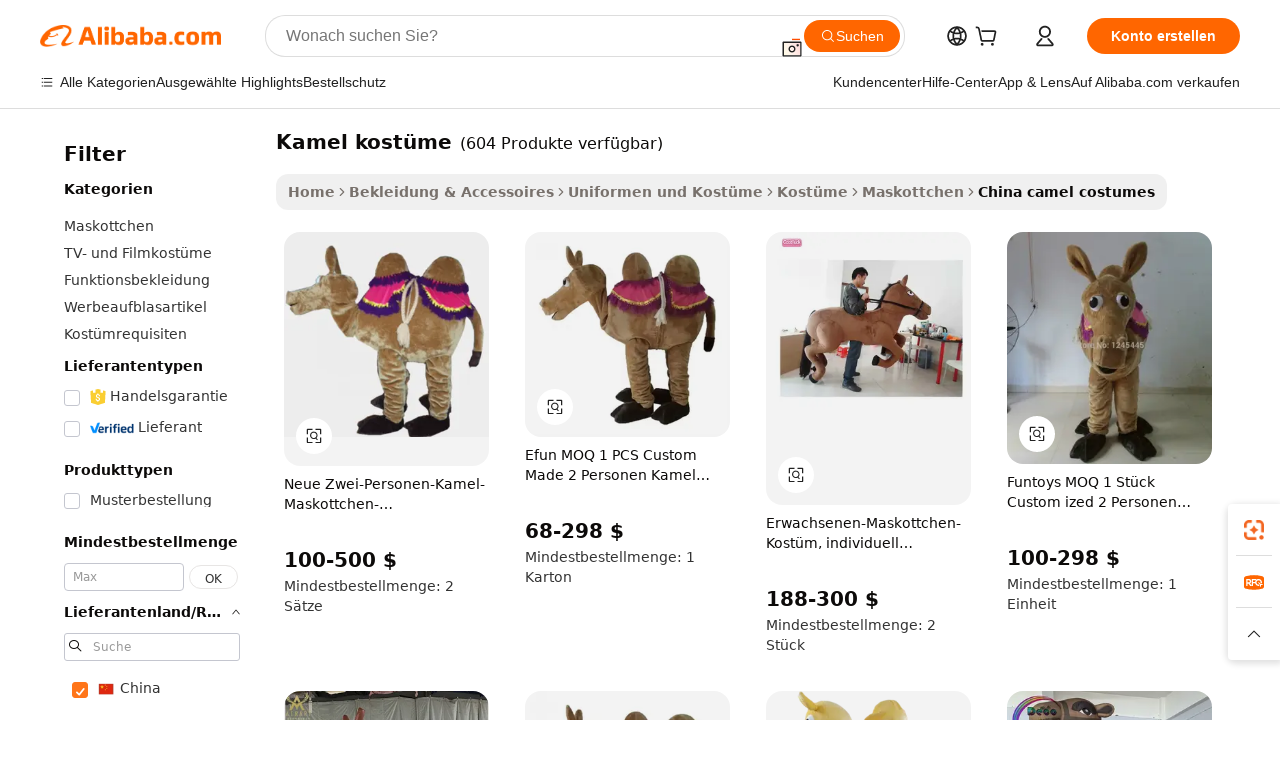

--- FILE ---
content_type: text/html;charset=UTF-8
request_url: https://german.alibaba.com/Popular/CN_camel-costumes-Trade.html
body_size: 139488
content:

<!-- screen_content -->
    <!-- tangram:5410 begin-->
    <!-- tangram:529998 begin-->

<!DOCTYPE html>
<html lang="de" dir="ltr">
  <head>
        <script>
      window.__BB = {
        scene: window.__bb_scene || 'traffic-free-popular'
      };
      window.__BB.BB_CWV_IGNORE = {
          lcp_element: ['#icbu-buyer-pc-top-banner'],
          lcp_url: [],
        };
      window._timing = {}
      window._timing.first_start = Date.now();
      window.needLoginInspiration = Boolean();
      // 变量用于标记页面首次可见时间
      let firstVisibleTime = null;
      if (typeof document.hidden !== 'undefined') {
        // 页面首次加载时直接统计
        if (!document.hidden) {
          firstVisibleTime = Date.now();
          window.__BB_timex = 1
        } else {
          // 页面不可见时监听 visibilitychange 事件
          document.addEventListener('visibilitychange', () => {
            if (!document.hidden) {
              firstVisibleTime = Date.now();
              window.__BB_timex = firstVisibleTime - window.performance.timing.navigationStart
              window.__BB.firstVisibleTime = window.__BB_timex
              console.log("Page became visible after "+ window.__BB_timex + " ms");
            }
          }, { once: true });  // 确保只触发一次
        }
      } else {
        console.warn('Page Visibility API is not supported in this browser.');
      }
    </script>
        <meta name="data-spm" content="a2700">
        <meta name="aplus-xplug" content="NONE">
        <meta name="aplus-icbu-disable-umid" content="1">
        <meta name="google-translate-customization" content="9de59014edaf3b99-22e1cf3b5ca21786-g00bb439a5e9e5f8f-f">
    <meta name="yandex-verification" content="25a76ba8e4443bb3" />
    <meta name="msvalidate.01" content="E3FBF0E89B724C30844BF17C59608E8F" />
    <meta name="viewport" content="width=device-width, initial-scale=1.0, maximum-scale=5.0, user-scalable=yes">
        <link rel="preconnect" href="https://s.alicdn.com/" crossorigin>
    <link rel="dns-prefetch" href="https://s.alicdn.com">
                        <link rel="preload" href="" as="image">
        <link rel="preload" href="https://s.alicdn.com/@g/alilog/??aplus_plugin_icbufront/index.js,mlog/aplus_v2.js" as="script">
        <link rel="preload" href="https://s.alicdn.com/@img/imgextra/i2/O1CN0153JdbU26g4bILVOyC_!!6000000007690-2-tps-418-58.png" as="image">
        <script>
            window.__APLUS_ABRATE__ = {
        perf_group: 'control',
        scene: "traffic-free-popular",
      };
    </script>
    <meta name="aplus-mmstat-timeout" content="15000">
        <meta content="text/html; charset=utf-8" http-equiv="Content-Type">
          <title>kamel kost&uuml;me china Handel,Kaufen china direkt von kamel kost&uuml;me Fabriken bei Alibaba.com</title>
      <meta name="keywords" content="">
      <meta name="description" content="">
            <meta name="pagetiming-rate" content="9">
      <meta name="pagetiming-resource-rate" content="4">
                    <link rel="canonical" href="https://www.alibaba.com/countrysearch/CN/camel-costumes.html">
                              <link rel="alternate" hreflang="fr" href="https://french.alibaba.com/Popular/CN_camel-costumes-Trade.html">
                  <link rel="alternate" hreflang="de" href="https://german.alibaba.com/Popular/CN_camel-costumes-Trade.html">
                  <link rel="alternate" hreflang="pt" href="https://portuguese.alibaba.com/Popular/CN_camel-costumes-Trade.html">
                  <link rel="alternate" hreflang="it" href="https://italian.alibaba.com/Popular/CN_camel-costumes-Trade.html">
                  <link rel="alternate" hreflang="es" href="https://spanish.alibaba.com/Popular/CN_camel-costumes-Trade.html">
                  <link rel="alternate" hreflang="ru" href="https://russian.alibaba.com/Popular/CN_camel-costumes-Trade.html">
                  <link rel="alternate" hreflang="ko" href="https://korean.alibaba.com/Popular/CN_camel-costumes-Trade.html">
                  <link rel="alternate" hreflang="ar" href="https://arabic.alibaba.com/Popular/CN_camel-costumes-Trade.html">
                  <link rel="alternate" hreflang="ja" href="https://japanese.alibaba.com/Popular/CN_camel-costumes-Trade.html">
                  <link rel="alternate" hreflang="tr" href="https://turkish.alibaba.com/Popular/CN_camel-costumes-Trade.html">
                  <link rel="alternate" hreflang="th" href="https://thai.alibaba.com/Popular/CN_camel-costumes-Trade.html">
                  <link rel="alternate" hreflang="vi" href="https://vietnamese.alibaba.com/Popular/CN_camel-costumes-Trade.html">
                  <link rel="alternate" hreflang="nl" href="https://dutch.alibaba.com/Popular/CN_camel-costumes-Trade.html">
                  <link rel="alternate" hreflang="he" href="https://hebrew.alibaba.com/Popular/CN_camel-costumes-Trade.html">
                  <link rel="alternate" hreflang="id" href="https://indonesian.alibaba.com/Popular/CN_camel-costumes-Trade.html">
                  <link rel="alternate" hreflang="hi" href="https://hindi.alibaba.com/Popular/CN_camel-costumes-Trade.html">
                  <link rel="alternate" hreflang="en" href="https://www.alibaba.com/countrysearch/CN/camel-costumes.html">
                  <link rel="alternate" hreflang="zh" href="https://chinese.alibaba.com/Popular/CN_camel-costumes-Trade.html">
                  <link rel="alternate" hreflang="x-default" href="https://german.alibaba.com/Popular/CN_camel-costumes-Trade.html">
                                        <script>
      // Aplus 配置自动打点
      var queue = window.goldlog_queue || (window.goldlog_queue = []);
      var tags = ["button", "a", "div", "span", "i", "svg", "input", "li", "tr"];
      queue.push(
        {
          action: 'goldlog.appendMetaInfo',
          arguments: [
            'aplus-auto-exp',
            [
              {
                logkey: '/sc.ug_msite.new_product_exp',
                cssSelector: '[data-spm-exp]',
                props: ["data-spm-exp"],
              },
              {
                logkey: '/sc.ug_pc.seolist_product_exp',
                cssSelector: '.traffic-card-gallery',
                props: ["data-spm-exp"],
              }
            ]
          ]
        }
      )
      queue.push({
        action: 'goldlog.setMetaInfo',
        arguments: ['aplus-auto-clk', JSON.stringify(tags.map(tag =>({
          "logkey": "/sc.ug_msite.new_product_clk",
          tag,
          "filter": "data-spm-clk",
          "props": ["data-spm-clk"]
        })))],
      });
    </script>
  </head>
  <div id="icbu-header"><div id="the-new-header" data-version="4.4.0" data-tnh-auto-exp="tnh-expose" data-scenes="search-products" style="position: relative;background-color: #fff;border-bottom: 1px solid #ddd;box-sizing: border-box; font-family:Inter,SF Pro Text,Roboto,Helvetica Neue,Helvetica,Tahoma,Arial,PingFang SC,Microsoft YaHei;"><div style="display: flex;align-items:center;height: 72px;min-width: 1200px;max-width: 1580px;margin: 0 auto;padding: 0 40px;box-sizing: border-box;"><img style="height: 29px; width: 209px;" src="https://s.alicdn.com/@img/imgextra/i2/O1CN0153JdbU26g4bILVOyC_!!6000000007690-2-tps-418-58.png" alt="" /></div><div style="min-width: 1200px;max-width: 1580px;margin: 0 auto;overflow: hidden;font-size: 14px;display: flex;justify-content: space-between;padding: 0 40px;box-sizing: border-box;"><div style="display: flex; align-items: center; justify-content: space-between"><div style="position: relative; height: 36px; padding: 0 28px 0 20px">All categories</div><div style="position: relative; height: 36px; padding-right: 28px">Featured selections</div><div style="position: relative; height: 36px">Trade Assurance</div></div><div style="display: flex; align-items: center; justify-content: space-between"><div style="position: relative; height: 36px; padding-right: 28px">Buyer Central</div><div style="position: relative; height: 36px; padding-right: 28px">Help Center</div><div style="position: relative; height: 36px; padding-right: 28px">Get the app</div><div style="position: relative; height: 36px">Become a supplier</div></div></div></div></div></div>
  <body data-spm="7724857" style="min-height: calc(100vh + 1px)"><script 
id="beacon-aplus"   
src="//s.alicdn.com/@g/alilog/??aplus_plugin_icbufront/index.js,mlog/aplus_v2.js"
exparams="aplus=async&userid=&aplus&ali_beacon_id=&ali_apache_id=&ali_apache_track=&ali_apache_tracktmp=&eagleeye_traceid=2101fbdd17690024828421102e121d&ip=3%2e17%2e142%2e185&dmtrack_c={ali%5fresin%5ftrace%3dse%5frst%3dnull%7csp%5fviewtype%3dY%7cset%3d3%7cser%3d1007%7cpageId%3d00bbbbe4e1074ac49511bff2346e994c%7cm%5fpageid%3dnull%7cpvmi%3dedfba1f2c1374923b5b705483fc5d3d1%7csek%5fsepd%3dkamel%2bkost%25C3%25BCme%7csek%3dcamel%2bcostumes%7cse%5fpn%3d1%7cp4pid%3d371bc2b8%2d3d12%2d4f5e%2d85aa%2d3b3c09563589%7csclkid%3dnull%7cforecast%5fpost%5fcate%3dnull%7cseo%5fnew%5fuser%5fflag%3dfalse%7ccategoryId%3d100005746%7cseo%5fsearch%5fmodel%5fupgrade%5fv2%3d2025070801%7cseo%5fmodule%5fcard%5f20240624%3d202406242%7clong%5ftext%5fgoogle%5ftranslate%5fv2%3d2407142%7cseo%5fcontent%5ftd%5fbottom%5ftext%5fupdate%5fkey%3d2025070801%7cseo%5fsearch%5fmodel%5fupgrade%5fv3%3d2025072201%7cseo%5fsearch%5fmodel%5fmulti%5fupgrade%5fv3%3d2025081101%7cdamo%5falt%5freplace%3dnull%7cwap%5fcross%3d2007659%7cwap%5fcs%5faction%3d2005494%7cAPP%5fVisitor%5fActive%3d26705%7cseo%5fshowroom%5fgoods%5fmix%3d2005244%7cseo%5fdefault%5fcached%5flong%5ftext%5ffrom%5fnew%5fkeyword%5fstep%3d2024122502%7cshowroom%5fgeneral%5ftemplate%3d2005292%7cshowroom%5freview%3d20230308%7cwap%5fcs%5ftext%3dnull%7cstructured%5fdata%3d2025052702%7cseo%5fmulti%5fstyle%5ftext%5fupdate%3d2511181%7cpc%5fnew%5fheader%3dnull%7cseo%5fmeta%5fcate%5ftemplate%5fv1%3d2025042401%7cseo%5fmeta%5ftd%5fsearch%5fkeyword%5fstep%5fv1%3d2025040999%7cseo%5fshowroom%5fbiz%5fbabablog%3d1%7cshowroom%5fft%5flong%5ftext%5fbaks%3d80802%7cAPP%5fGrowing%5fBuyer%5fHigh%5fIntent%5fActive%3d25488%7cshowroom%5fpc%5fv2019%3d2104%7cAPP%5fProspecting%5fBuyer%3d26711%7ccache%5fcontrol%3dnull%7cAPP%5fChurned%5fCore%5fBuyer%3d25461%7cseo%5fdefault%5fcached%5flong%5ftext%5fstep%3d24110802%7camp%5flighthouse%5fscore%5fimage%3d19657%7cseo%5fft%5ftranslate%5fgemini%3d25012003%7cwap%5fnode%5fssr%3d2015725%7cdataphant%5fopen%3d27030%7clongtext%5fmulti%5fstyle%5fexpand%5frussian%3d2510141%7cseo%5flongtext%5fgoogle%5fdata%5fsection%3d25021702%7cindustry%5fpopular%5ffloor%3dnull%7cwap%5fad%5fgoods%5fproduct%5finterval%3dnull%7cseo%5fgoods%5fbootom%5fwholesale%5flink%3d2486162%7cseo%5fmiddle%5fwholesale%5flink%3d2486164%7cseo%5fkeyword%5faatest%3d19%7cft%5flong%5ftext%5fenpand%5fstep2%3d121602%7cseo%5fft%5flongtext%5fexpand%5fstep3%3d25012102%7cseo%5fwap%5fheadercard%3d2006288%7cAPP%5fChurned%5fInactive%5fVisitor%3d25497%7cAPP%5fGrowing%5fBuyer%5fHigh%5fIntent%5fInactive%3d25484%7cseo%5fmeta%5ftd%5fmulti%5fkey%3d2025061801%7ctop%5frecommend%5f20250120%3d202501201%7clongtext%5fmulti%5fstyle%5fexpand%5ffrench%5fcopy%3d25091802%7clongtext%5fmulti%5fstyle%5fexpand%5ffrench%5fcopy%5fcopy%3d25092502%7clong%5ftext%5fpaa%3d2020801%7cseo%5ffloor%5fexp%3dnull%7cseo%5fshowroom%5falgo%5flink%3d17764%7cseo%5fmeta%5ftd%5faib%5fgeneral%5fkey%3d2025091901%7ccountry%5findustry%3d202311033%7cpc%5ffree%5fswitchtosearch%3d2020529%7cshowroom%5fft%5flong%5ftext%5fenpand%5fstep1%3d101102%7cseo%5fshowroom%5fnorel%3dnull%7cplp%5fstyle%5f25%5fpc%3d202505222%7cseo%5fggs%5flayer%3d10010%7cquery%5fmutil%5flang%5ftranslate%3d2025060300%7cAPP%5fChurned%5fBuyer%3d25468%7cstream%5frender%5fperf%5fopt%3d2309181%7cwap%5fgoods%3d2007383%7cseo%5fshowroom%5fsimilar%5f20240614%3d202406142%7cchinese%5fopen%3d6307%7cquery%5fgpt%5ftranslate%3d20240820%7cad%5fproduct%5finterval%3dnull%7camp%5fto%5fpwa%3d2007359%7cplp%5faib%5fmulti%5fai%5fmeta%3d20250401%7cwap%5fsupplier%5fcontent%3dnull%7cpc%5ffree%5frefactoring%3d20220315%7cAPP%5fGrowing%5fBuyer%5fInactive%3d25476%7csso%5foem%5ffloor%3dnull%7cseo%5fpc%5fnew%5fview%5f20240807%3d202408072%7cseo%5fbottom%5ftext%5fentity%5fkey%5fcopy%3d2025062400%7cstream%5frender%3d433763%7cseo%5fmodule%5fcard%5f20240424%3d202404241%7cseo%5ftitle%5freplace%5f20191226%3d5841%7clongtext%5fmulti%5fstyle%5fexpand%3d25090802%7cgoogleweblight%3d6516%7clighthouse%5fbase64%3dnull%7cAPP%5fProspecting%5fBuyer%5fActive%3d26719%7cad%5fgoods%5fproduct%5finterval%3dnull%7cseo%5fbottom%5fdeep%5fextend%5fkw%5fkey%3d2025071101%7clongtext%5fmulti%5fstyle%5fexpand%5fturkish%3d25102802%7cilink%5fuv%3d20240911%7cwap%5flist%5fwakeup%3d2005832%7ctpp%5fcrosslink%5fpc%3d20205311%7cseo%5ftop%5fbooth%3d18501%7cAPP%5fGrowing%5fBuyer%5fLess%5fActive%3d25472%7cseo%5fsearch%5fmodel%5fupgrade%5frank%3d2025092401%7cgoodslayer%3d7977%7cft%5flong%5ftext%5ftranslate%5fexpand%5fstep1%3d24110802%7cseo%5fheaderstyle%5ftraffic%5fkey%5fv1%3d2025072100%7ccrosslink%5fswitch%3d2008141%7cp4p%5foutline%3d20240328%7cseo%5fmeta%5ftd%5faib%5fv2%5fkey%3d2025091801%7crts%5fmulti%3d2008404%7cseo%5fad%5foptimization%5fkey%5fv2%3d2025072301%7cAPP%5fVisitor%5fLess%5fActive%3d26698%7cseo%5fsearch%5franker%5fid%3d2025112400%7cplp%5fstyle%5f25%3d202505192%7ccdn%5fvm%3d2007368%7cwap%5fad%5fproduct%5finterval%3dnull%7cseo%5fsearch%5fmodel%5fmulti%5fupgrade%5frank%3d2025092401%7cpc%5fcard%5fshare%3d2025081201%7cAPP%5fGrowing%5fBuyer%5fHigh%5fIntent%5fLess%5fActive%3d25480%7cgoods%5ftitle%5fsubstitute%3d9616%7cwap%5fscreen%5fexp%3d2025081400%7creact%5fheader%5ftest%3d202502182%7cpc%5fcs%5fcolor%3dnull%7cshowroom%5fft%5flong%5ftext%5ftest%3d72502%7cone%5ftap%5flogin%5fABTest%3d202308153%7cseo%5fhyh%5fshow%5ftags%3d9867%7cplp%5fstructured%5fdata%3d2508182%7cguide%5fdelete%3d2008526%7cseo%5findustry%5ftemplate%3dnull%7cseo%5fmeta%5ftd%5fmulti%5fes%5fkey%3d2025073101%7cseo%5fshowroom%5fdata%5fmix%3d19888%7csso%5ftop%5franking%5ffloor%3d20031%7cseo%5ftd%5fdeep%5fupgrade%5fkey%5fv3%3d2025081101%7cwap%5fue%5fone%3d2025111401%7cshowroom%5fto%5frts%5flink%3d2008480%7ccountrysearch%5ftest%3dnull%7cshowroom%5flist%5fnew%5farrival%3d2811002%7cchannel%5famp%5fto%5fpwa%3d2008435%7cseo%5fmulti%5fstyles%5flong%5ftext%3d2503172%7cseo%5fmeta%5ftext%5fmutli%5fcate%5ftemplate%5fv1%3d2025080801%7cseo%5fdefault%5fcached%5fmutil%5flong%5ftext%5fstep%3d24110436%7cseo%5faction%5fpoint%5ftype%3d22823%7cseo%5faib%5ftd%5flaunch%5f20240828%5fcopy%3d202408282%7cseo%5fshowroom%5fwholesale%5flink%3d2486142%7cseo%5fperf%5fimprove%3d2023999%7cseo%5fwap%5flist%5fbounce%5f01%3d2063%7cseo%5fwap%5flist%5fbounce%5f02%3d2128%7cAPP%5fGrowing%5fBuyer%5fActive%3d25492%7cvideolayer%3dnull%7cvideo%5fplay%3d2006036%7cAPP%5fChurned%5fMember%5fInactive%3d25501%7cseo%5fgoogle%5fnew%5fstruct%3d438326%7cicbu%5falgo%5fp4p%5fseo%5fad%3d2025072301%7ctpp%5ftrace%3dseoKeyword%2dseoKeyword%5fv3%2dproduct%2dPRODUCT%5fFAIL}&pageid=03118eb92101d3c61769002482&hn=ensearchweb033001211198%2erg%2dus%2deast%2eus44&asid=AQAAAADy1XBpAnUdVwAAAAAF7rS/Wzxcfw==&treq=&tres=" async>
</script>
                        <!-- tangram:7430 begin-->
 <style>
   .traffic-card-gallery {display: flex;position: relative;flex-direction: column;justify-content: flex-start;border-radius: 0.5rem;background-color: #fff;padding: 0.5rem 0.5rem 1rem;overflow: hidden;font-size: 0.75rem;line-height: 1rem;}
   .product-price {
     b {
       font-size: 22px;
     }
   }
 </style>
<!-- tangram:7430 end-->
            <style>.component-left-filter-callback{display:flex;position:relative;margin-top:10px;height:1200px}.component-left-filter-callback img{width:200px}.component-left-filter-callback i{position:absolute;top:5%;left:50%}.related-search-wrapper{padding:.5rem;--tw-bg-opacity: 1;background-color:#fff;background-color:rgba(255,255,255,var(--tw-bg-opacity, 1));border-width:1px;border-color:var(--input)}.related-search-wrapper .related-search-box{margin:12px 16px}.related-search-wrapper .related-search-box .related-search-title{display:inline;float:start;color:#666;word-wrap:break-word;margin-right:12px;width:13%}.related-search-wrapper .related-search-box .related-search-content{display:flex;flex-wrap:wrap}.related-search-wrapper .related-search-box .related-search-content .related-search-link{margin-right:12px;width:23%;overflow:hidden;color:#666;text-overflow:ellipsis;white-space:nowrap}.product-title img{margin-right:.5rem;display:inline-block;height:1rem;vertical-align:sub}.product-price b{font-size:22px}.similar-icon{position:absolute;bottom:12px;z-index:2;right:12px}.rfq-card{display:inline-block;position:relative;box-sizing:border-box;margin-bottom:36px}.rfq-card .rfq-card-content{display:flex;position:relative;flex-direction:column;align-items:flex-start;background-size:cover;background-color:#fff;padding:12px;width:100%;height:100%}.rfq-card .rfq-card-content .rfq-card-icon{margin-top:50px}.rfq-card .rfq-card-content .rfq-card-icon img{width:45px}.rfq-card .rfq-card-content .rfq-card-top-title{margin-top:14px;color:#222;font-weight:400;font-size:16px}.rfq-card .rfq-card-content .rfq-card-title{margin-top:24px;color:#333;font-weight:800;font-size:20px}.rfq-card .rfq-card-content .rfq-card-input-box{margin-top:24px;width:100%}.rfq-card .rfq-card-content .rfq-card-input-box textarea{box-sizing:border-box;border:1px solid #ddd;border-radius:4px;background-color:#fff;padding:9px 12px;width:100%;height:88px;resize:none;color:#666;font-weight:400;font-size:13px;font-family:inherit}.rfq-card .rfq-card-content .rfq-card-button{margin-top:24px;border:1px solid #666;border-radius:16px;background-color:#fff;width:67%;color:#000;font-weight:700;font-size:14px;line-height:30px;text-align:center}[data-modulename^=ProductList-] div{contain-intrinsic-size:auto 500px}.traffic-card-gallery:hover{--tw-shadow: 0px 2px 6px 2px rgba(0,0,0,.12157);--tw-shadow-colored: 0px 2px 6px 2px var(--tw-shadow-color);box-shadow:0 0 #0000,0 0 #0000,0 2px 6px 2px #0000001f;box-shadow:var(--tw-ring-offset-shadow, 0 0 rgba(0,0,0,0)),var(--tw-ring-shadow, 0 0 rgba(0,0,0,0)),var(--tw-shadow);z-index:10}.traffic-card-gallery{position:relative;display:flex;flex-direction:column;justify-content:flex-start;overflow:hidden;border-radius:.75rem;--tw-bg-opacity: 1;background-color:#fff;background-color:rgba(255,255,255,var(--tw-bg-opacity, 1));padding:.5rem;font-size:.75rem;line-height:1rem}.traffic-card-list{position:relative;display:flex;height:292px;flex-direction:row;justify-content:flex-start;overflow:hidden;border-bottom-width:1px;--tw-bg-opacity: 1;background-color:#fff;background-color:rgba(255,255,255,var(--tw-bg-opacity, 1));padding:1rem;font-size:.75rem;line-height:1rem}.traffic-card-g-industry:hover{--tw-shadow: 0 0 10px rgba(0,0,0,.1);--tw-shadow-colored: 0 0 10px var(--tw-shadow-color);box-shadow:0 0 #0000,0 0 #0000,0 0 10px #0000001a;box-shadow:var(--tw-ring-offset-shadow, 0 0 rgba(0,0,0,0)),var(--tw-ring-shadow, 0 0 rgba(0,0,0,0)),var(--tw-shadow)}.traffic-card-g-industry{position:relative;border-radius:var(--radius);--tw-bg-opacity: 1;background-color:#fff;background-color:rgba(255,255,255,var(--tw-bg-opacity, 1));padding:1.25rem .75rem .75rem;font-size:.875rem;line-height:1.25rem}.module-filter-section-wrapper{max-height:none!important;overflow-x:hidden}*,:before,:after{--tw-border-spacing-x: 0;--tw-border-spacing-y: 0;--tw-translate-x: 0;--tw-translate-y: 0;--tw-rotate: 0;--tw-skew-x: 0;--tw-skew-y: 0;--tw-scale-x: 1;--tw-scale-y: 1;--tw-pan-x: ;--tw-pan-y: ;--tw-pinch-zoom: ;--tw-scroll-snap-strictness: proximity;--tw-gradient-from-position: ;--tw-gradient-via-position: ;--tw-gradient-to-position: ;--tw-ordinal: ;--tw-slashed-zero: ;--tw-numeric-figure: ;--tw-numeric-spacing: ;--tw-numeric-fraction: ;--tw-ring-inset: ;--tw-ring-offset-width: 0px;--tw-ring-offset-color: #fff;--tw-ring-color: rgba(59, 130, 246, .5);--tw-ring-offset-shadow: 0 0 rgba(0,0,0,0);--tw-ring-shadow: 0 0 rgba(0,0,0,0);--tw-shadow: 0 0 rgba(0,0,0,0);--tw-shadow-colored: 0 0 rgba(0,0,0,0);--tw-blur: ;--tw-brightness: ;--tw-contrast: ;--tw-grayscale: ;--tw-hue-rotate: ;--tw-invert: ;--tw-saturate: ;--tw-sepia: ;--tw-drop-shadow: ;--tw-backdrop-blur: ;--tw-backdrop-brightness: ;--tw-backdrop-contrast: ;--tw-backdrop-grayscale: ;--tw-backdrop-hue-rotate: ;--tw-backdrop-invert: ;--tw-backdrop-opacity: ;--tw-backdrop-saturate: ;--tw-backdrop-sepia: ;--tw-contain-size: ;--tw-contain-layout: ;--tw-contain-paint: ;--tw-contain-style: }::backdrop{--tw-border-spacing-x: 0;--tw-border-spacing-y: 0;--tw-translate-x: 0;--tw-translate-y: 0;--tw-rotate: 0;--tw-skew-x: 0;--tw-skew-y: 0;--tw-scale-x: 1;--tw-scale-y: 1;--tw-pan-x: ;--tw-pan-y: ;--tw-pinch-zoom: ;--tw-scroll-snap-strictness: proximity;--tw-gradient-from-position: ;--tw-gradient-via-position: ;--tw-gradient-to-position: ;--tw-ordinal: ;--tw-slashed-zero: ;--tw-numeric-figure: ;--tw-numeric-spacing: ;--tw-numeric-fraction: ;--tw-ring-inset: ;--tw-ring-offset-width: 0px;--tw-ring-offset-color: #fff;--tw-ring-color: rgba(59, 130, 246, .5);--tw-ring-offset-shadow: 0 0 rgba(0,0,0,0);--tw-ring-shadow: 0 0 rgba(0,0,0,0);--tw-shadow: 0 0 rgba(0,0,0,0);--tw-shadow-colored: 0 0 rgba(0,0,0,0);--tw-blur: ;--tw-brightness: ;--tw-contrast: ;--tw-grayscale: ;--tw-hue-rotate: ;--tw-invert: ;--tw-saturate: ;--tw-sepia: ;--tw-drop-shadow: ;--tw-backdrop-blur: ;--tw-backdrop-brightness: ;--tw-backdrop-contrast: ;--tw-backdrop-grayscale: ;--tw-backdrop-hue-rotate: ;--tw-backdrop-invert: ;--tw-backdrop-opacity: ;--tw-backdrop-saturate: ;--tw-backdrop-sepia: ;--tw-contain-size: ;--tw-contain-layout: ;--tw-contain-paint: ;--tw-contain-style: }*,:before,:after{box-sizing:border-box;border-width:0;border-style:solid;border-color:#e5e7eb}:before,:after{--tw-content: ""}html,:host{line-height:1.5;-webkit-text-size-adjust:100%;-moz-tab-size:4;-o-tab-size:4;tab-size:4;font-family:ui-sans-serif,system-ui,-apple-system,Segoe UI,Roboto,Ubuntu,Cantarell,Noto Sans,sans-serif,"Apple Color Emoji","Segoe UI Emoji",Segoe UI Symbol,"Noto Color Emoji";font-feature-settings:normal;font-variation-settings:normal;-webkit-tap-highlight-color:transparent}body{margin:0;line-height:inherit}hr{height:0;color:inherit;border-top-width:1px}abbr:where([title]){text-decoration:underline;-webkit-text-decoration:underline dotted;text-decoration:underline dotted}h1,h2,h3,h4,h5,h6{font-size:inherit;font-weight:inherit}a{color:inherit;text-decoration:inherit}b,strong{font-weight:bolder}code,kbd,samp,pre{font-family:ui-monospace,SFMono-Regular,Menlo,Monaco,Consolas,Liberation Mono,Courier New,monospace;font-feature-settings:normal;font-variation-settings:normal;font-size:1em}small{font-size:80%}sub,sup{font-size:75%;line-height:0;position:relative;vertical-align:baseline}sub{bottom:-.25em}sup{top:-.5em}table{text-indent:0;border-color:inherit;border-collapse:collapse}button,input,optgroup,select,textarea{font-family:inherit;font-feature-settings:inherit;font-variation-settings:inherit;font-size:100%;font-weight:inherit;line-height:inherit;letter-spacing:inherit;color:inherit;margin:0;padding:0}button,select{text-transform:none}button,input:where([type=button]),input:where([type=reset]),input:where([type=submit]){-webkit-appearance:button;background-color:transparent;background-image:none}:-moz-focusring{outline:auto}:-moz-ui-invalid{box-shadow:none}progress{vertical-align:baseline}::-webkit-inner-spin-button,::-webkit-outer-spin-button{height:auto}[type=search]{-webkit-appearance:textfield;outline-offset:-2px}::-webkit-search-decoration{-webkit-appearance:none}::-webkit-file-upload-button{-webkit-appearance:button;font:inherit}summary{display:list-item}blockquote,dl,dd,h1,h2,h3,h4,h5,h6,hr,figure,p,pre{margin:0}fieldset{margin:0;padding:0}legend{padding:0}ol,ul,menu{list-style:none;margin:0;padding:0}dialog{padding:0}textarea{resize:vertical}input::-moz-placeholder,textarea::-moz-placeholder{opacity:1;color:#9ca3af}input::placeholder,textarea::placeholder{opacity:1;color:#9ca3af}button,[role=button]{cursor:pointer}:disabled{cursor:default}img,svg,video,canvas,audio,iframe,embed,object{display:block;vertical-align:middle}img,video{max-width:100%;height:auto}[hidden]:where(:not([hidden=until-found])){display:none}:root{--background: hsl(0, 0%, 100%);--foreground: hsl(20, 14.3%, 4.1%);--card: hsl(0, 0%, 100%);--card-foreground: hsl(20, 14.3%, 4.1%);--popover: hsl(0, 0%, 100%);--popover-foreground: hsl(20, 14.3%, 4.1%);--primary: hsl(24, 100%, 50%);--primary-foreground: hsl(60, 9.1%, 97.8%);--secondary: hsl(60, 4.8%, 95.9%);--secondary-foreground: #333;--muted: hsl(60, 4.8%, 95.9%);--muted-foreground: hsl(25, 5.3%, 44.7%);--accent: hsl(60, 4.8%, 95.9%);--accent-foreground: hsl(24, 9.8%, 10%);--destructive: hsl(0, 84.2%, 60.2%);--destructive-foreground: hsl(60, 9.1%, 97.8%);--border: hsl(20, 5.9%, 90%);--input: hsl(20, 5.9%, 90%);--ring: hsl(24.6, 95%, 53.1%);--radius: 1rem}.dark{--background: hsl(20, 14.3%, 4.1%);--foreground: hsl(60, 9.1%, 97.8%);--card: hsl(20, 14.3%, 4.1%);--card-foreground: hsl(60, 9.1%, 97.8%);--popover: hsl(20, 14.3%, 4.1%);--popover-foreground: hsl(60, 9.1%, 97.8%);--primary: hsl(20.5, 90.2%, 48.2%);--primary-foreground: hsl(60, 9.1%, 97.8%);--secondary: hsl(12, 6.5%, 15.1%);--secondary-foreground: hsl(60, 9.1%, 97.8%);--muted: hsl(12, 6.5%, 15.1%);--muted-foreground: hsl(24, 5.4%, 63.9%);--accent: hsl(12, 6.5%, 15.1%);--accent-foreground: hsl(60, 9.1%, 97.8%);--destructive: hsl(0, 72.2%, 50.6%);--destructive-foreground: hsl(60, 9.1%, 97.8%);--border: hsl(12, 6.5%, 15.1%);--input: hsl(12, 6.5%, 15.1%);--ring: hsl(20.5, 90.2%, 48.2%)}*{border-color:#e7e5e4;border-color:var(--border)}body{background-color:#fff;background-color:var(--background);color:#0c0a09;color:var(--foreground)}.il-sr-only{position:absolute;width:1px;height:1px;padding:0;margin:-1px;overflow:hidden;clip:rect(0,0,0,0);white-space:nowrap;border-width:0}.il-invisible{visibility:hidden}.il-fixed{position:fixed}.il-absolute{position:absolute}.il-relative{position:relative}.il-sticky{position:sticky}.il-inset-0{inset:0}.il--bottom-12{bottom:-3rem}.il--top-12{top:-3rem}.il-bottom-0{bottom:0}.il-bottom-2{bottom:.5rem}.il-bottom-3{bottom:.75rem}.il-bottom-4{bottom:1rem}.il-end-0{right:0}.il-end-2{right:.5rem}.il-end-3{right:.75rem}.il-end-4{right:1rem}.il-left-0{left:0}.il-left-3{left:.75rem}.il-right-0{right:0}.il-right-2{right:.5rem}.il-right-3{right:.75rem}.il-start-0{left:0}.il-start-1\/2{left:50%}.il-start-2{left:.5rem}.il-start-3{left:.75rem}.il-start-\[50\%\]{left:50%}.il-top-0{top:0}.il-top-1\/2{top:50%}.il-top-16{top:4rem}.il-top-4{top:1rem}.il-top-\[50\%\]{top:50%}.il-z-10{z-index:10}.il-z-50{z-index:50}.il-z-\[9999\]{z-index:9999}.il-col-span-4{grid-column:span 4 / span 4}.il-m-0{margin:0}.il-m-3{margin:.75rem}.il-m-auto{margin:auto}.il-mx-auto{margin-left:auto;margin-right:auto}.il-my-3{margin-top:.75rem;margin-bottom:.75rem}.il-my-5{margin-top:1.25rem;margin-bottom:1.25rem}.il-my-auto{margin-top:auto;margin-bottom:auto}.\!il-mb-4{margin-bottom:1rem!important}.il--mt-4{margin-top:-1rem}.il-mb-0{margin-bottom:0}.il-mb-1{margin-bottom:.25rem}.il-mb-2{margin-bottom:.5rem}.il-mb-3{margin-bottom:.75rem}.il-mb-4{margin-bottom:1rem}.il-mb-5{margin-bottom:1.25rem}.il-mb-6{margin-bottom:1.5rem}.il-mb-8{margin-bottom:2rem}.il-mb-\[-0\.75rem\]{margin-bottom:-.75rem}.il-mb-\[0\.125rem\]{margin-bottom:.125rem}.il-me-1{margin-right:.25rem}.il-me-2{margin-right:.5rem}.il-me-3{margin-right:.75rem}.il-me-auto{margin-right:auto}.il-mr-1{margin-right:.25rem}.il-mr-2{margin-right:.5rem}.il-ms-1{margin-left:.25rem}.il-ms-4{margin-left:1rem}.il-ms-5{margin-left:1.25rem}.il-ms-8{margin-left:2rem}.il-ms-\[\.375rem\]{margin-left:.375rem}.il-ms-auto{margin-left:auto}.il-mt-0{margin-top:0}.il-mt-0\.5{margin-top:.125rem}.il-mt-1{margin-top:.25rem}.il-mt-2{margin-top:.5rem}.il-mt-3{margin-top:.75rem}.il-mt-4{margin-top:1rem}.il-mt-6{margin-top:1.5rem}.il-line-clamp-1{overflow:hidden;display:-webkit-box;-webkit-box-orient:vertical;-webkit-line-clamp:1}.il-line-clamp-2{overflow:hidden;display:-webkit-box;-webkit-box-orient:vertical;-webkit-line-clamp:2}.il-line-clamp-6{overflow:hidden;display:-webkit-box;-webkit-box-orient:vertical;-webkit-line-clamp:6}.il-inline-block{display:inline-block}.il-inline{display:inline}.il-flex{display:flex}.il-inline-flex{display:inline-flex}.il-grid{display:grid}.il-aspect-square{aspect-ratio:1 / 1}.il-size-5{width:1.25rem;height:1.25rem}.il-h-1{height:.25rem}.il-h-10{height:2.5rem}.il-h-11{height:2.75rem}.il-h-20{height:5rem}.il-h-24{height:6rem}.il-h-3\.5{height:.875rem}.il-h-4{height:1rem}.il-h-40{height:10rem}.il-h-6{height:1.5rem}.il-h-8{height:2rem}.il-h-9{height:2.25rem}.il-h-\[150px\]{height:150px}.il-h-\[152px\]{height:152px}.il-h-\[18\.25rem\]{height:18.25rem}.il-h-\[292px\]{height:292px}.il-h-\[600px\]{height:600px}.il-h-auto{height:auto}.il-h-fit{height:-moz-fit-content;height:fit-content}.il-h-full{height:100%}.il-h-screen{height:100vh}.il-max-h-\[100vh\]{max-height:100vh}.il-w-1\/2{width:50%}.il-w-10{width:2.5rem}.il-w-10\/12{width:83.333333%}.il-w-4{width:1rem}.il-w-6{width:1.5rem}.il-w-64{width:16rem}.il-w-7\/12{width:58.333333%}.il-w-72{width:18rem}.il-w-8{width:2rem}.il-w-8\/12{width:66.666667%}.il-w-9{width:2.25rem}.il-w-9\/12{width:75%}.il-w-\[200px\]{width:200px}.il-w-\[84px\]{width:84px}.il-w-fit{width:-moz-fit-content;width:fit-content}.il-w-full{width:100%}.il-w-screen{width:100vw}.il-min-w-0{min-width:0px}.il-min-w-3{min-width:.75rem}.il-min-w-\[1200px\]{min-width:1200px}.il-max-w-\[1000px\]{max-width:1000px}.il-max-w-\[1580px\]{max-width:1580px}.il-max-w-full{max-width:100%}.il-max-w-lg{max-width:32rem}.il-flex-1{flex:1 1 0%}.il-flex-shrink-0,.il-shrink-0{flex-shrink:0}.il-flex-grow-0,.il-grow-0{flex-grow:0}.il-basis-24{flex-basis:6rem}.il-basis-full{flex-basis:100%}.il-origin-\[--radix-tooltip-content-transform-origin\]{transform-origin:var(--radix-tooltip-content-transform-origin)}.il--translate-x-1\/2{--tw-translate-x: -50%;transform:translate(-50%,var(--tw-translate-y)) rotate(var(--tw-rotate)) skew(var(--tw-skew-x)) skewY(var(--tw-skew-y)) scaleX(var(--tw-scale-x)) scaleY(var(--tw-scale-y));transform:translate(var(--tw-translate-x),var(--tw-translate-y)) rotate(var(--tw-rotate)) skew(var(--tw-skew-x)) skewY(var(--tw-skew-y)) scaleX(var(--tw-scale-x)) scaleY(var(--tw-scale-y))}.il--translate-y-1\/2{--tw-translate-y: -50%;transform:translate(var(--tw-translate-x),-50%) rotate(var(--tw-rotate)) skew(var(--tw-skew-x)) skewY(var(--tw-skew-y)) scaleX(var(--tw-scale-x)) scaleY(var(--tw-scale-y));transform:translate(var(--tw-translate-x),var(--tw-translate-y)) rotate(var(--tw-rotate)) skew(var(--tw-skew-x)) skewY(var(--tw-skew-y)) scaleX(var(--tw-scale-x)) scaleY(var(--tw-scale-y))}.il-translate-x-\[-50\%\]{--tw-translate-x: -50%;transform:translate(-50%,var(--tw-translate-y)) rotate(var(--tw-rotate)) skew(var(--tw-skew-x)) skewY(var(--tw-skew-y)) scaleX(var(--tw-scale-x)) scaleY(var(--tw-scale-y));transform:translate(var(--tw-translate-x),var(--tw-translate-y)) rotate(var(--tw-rotate)) skew(var(--tw-skew-x)) skewY(var(--tw-skew-y)) scaleX(var(--tw-scale-x)) scaleY(var(--tw-scale-y))}.il-translate-y-\[-50\%\]{--tw-translate-y: -50%;transform:translate(var(--tw-translate-x),-50%) rotate(var(--tw-rotate)) skew(var(--tw-skew-x)) skewY(var(--tw-skew-y)) scaleX(var(--tw-scale-x)) scaleY(var(--tw-scale-y));transform:translate(var(--tw-translate-x),var(--tw-translate-y)) rotate(var(--tw-rotate)) skew(var(--tw-skew-x)) skewY(var(--tw-skew-y)) scaleX(var(--tw-scale-x)) scaleY(var(--tw-scale-y))}.il-rotate-90{--tw-rotate: 90deg;transform:translate(var(--tw-translate-x),var(--tw-translate-y)) rotate(90deg) skew(var(--tw-skew-x)) skewY(var(--tw-skew-y)) scaleX(var(--tw-scale-x)) scaleY(var(--tw-scale-y));transform:translate(var(--tw-translate-x),var(--tw-translate-y)) rotate(var(--tw-rotate)) skew(var(--tw-skew-x)) skewY(var(--tw-skew-y)) scaleX(var(--tw-scale-x)) scaleY(var(--tw-scale-y))}@keyframes il-pulse{50%{opacity:.5}}.il-animate-pulse{animation:il-pulse 2s cubic-bezier(.4,0,.6,1) infinite}@keyframes il-spin{to{transform:rotate(360deg)}}.il-animate-spin{animation:il-spin 1s linear infinite}.il-cursor-pointer{cursor:pointer}.il-list-disc{list-style-type:disc}.il-grid-cols-2{grid-template-columns:repeat(2,minmax(0,1fr))}.il-grid-cols-4{grid-template-columns:repeat(4,minmax(0,1fr))}.il-flex-row{flex-direction:row}.il-flex-col{flex-direction:column}.il-flex-col-reverse{flex-direction:column-reverse}.il-flex-wrap{flex-wrap:wrap}.il-flex-nowrap{flex-wrap:nowrap}.il-items-start{align-items:flex-start}.il-items-center{align-items:center}.il-items-baseline{align-items:baseline}.il-justify-start{justify-content:flex-start}.il-justify-end{justify-content:flex-end}.il-justify-center{justify-content:center}.il-justify-between{justify-content:space-between}.il-gap-1{gap:.25rem}.il-gap-1\.5{gap:.375rem}.il-gap-10{gap:2.5rem}.il-gap-2{gap:.5rem}.il-gap-3{gap:.75rem}.il-gap-4{gap:1rem}.il-gap-8{gap:2rem}.il-gap-\[\.0938rem\]{gap:.0938rem}.il-gap-\[\.375rem\]{gap:.375rem}.il-gap-\[0\.125rem\]{gap:.125rem}.\!il-gap-x-5{-moz-column-gap:1.25rem!important;column-gap:1.25rem!important}.\!il-gap-y-5{row-gap:1.25rem!important}.il-space-y-1\.5>:not([hidden])~:not([hidden]){--tw-space-y-reverse: 0;margin-top:calc(.375rem * (1 - var(--tw-space-y-reverse)));margin-top:.375rem;margin-top:calc(.375rem * calc(1 - var(--tw-space-y-reverse)));margin-bottom:0rem;margin-bottom:calc(.375rem * var(--tw-space-y-reverse))}.il-space-y-4>:not([hidden])~:not([hidden]){--tw-space-y-reverse: 0;margin-top:calc(1rem * (1 - var(--tw-space-y-reverse)));margin-top:1rem;margin-top:calc(1rem * calc(1 - var(--tw-space-y-reverse)));margin-bottom:0rem;margin-bottom:calc(1rem * var(--tw-space-y-reverse))}.il-overflow-hidden{overflow:hidden}.il-overflow-y-auto{overflow-y:auto}.il-overflow-y-scroll{overflow-y:scroll}.il-truncate{overflow:hidden;text-overflow:ellipsis;white-space:nowrap}.il-text-ellipsis{text-overflow:ellipsis}.il-whitespace-normal{white-space:normal}.il-whitespace-nowrap{white-space:nowrap}.il-break-normal{word-wrap:normal;word-break:normal}.il-break-words{word-wrap:break-word}.il-break-all{word-break:break-all}.il-rounded{border-radius:.25rem}.il-rounded-2xl{border-radius:1rem}.il-rounded-\[0\.5rem\]{border-radius:.5rem}.il-rounded-\[1\.25rem\]{border-radius:1.25rem}.il-rounded-full{border-radius:9999px}.il-rounded-lg{border-radius:1rem;border-radius:var(--radius)}.il-rounded-md{border-radius:calc(1rem - 2px);border-radius:calc(var(--radius) - 2px)}.il-rounded-sm{border-radius:calc(1rem - 4px);border-radius:calc(var(--radius) - 4px)}.il-rounded-xl{border-radius:.75rem}.il-border,.il-border-\[1px\]{border-width:1px}.il-border-b,.il-border-b-\[1px\]{border-bottom-width:1px}.il-border-solid{border-style:solid}.il-border-none{border-style:none}.il-border-\[\#222\]{--tw-border-opacity: 1;border-color:#222;border-color:rgba(34,34,34,var(--tw-border-opacity, 1))}.il-border-\[\#DDD\]{--tw-border-opacity: 1;border-color:#ddd;border-color:rgba(221,221,221,var(--tw-border-opacity, 1))}.il-border-foreground{border-color:#0c0a09;border-color:var(--foreground)}.il-border-input{border-color:#e7e5e4;border-color:var(--input)}.il-bg-\[\#F8F8F8\]{--tw-bg-opacity: 1;background-color:#f8f8f8;background-color:rgba(248,248,248,var(--tw-bg-opacity, 1))}.il-bg-\[\#d9d9d963\]{background-color:#d9d9d963}.il-bg-accent{background-color:#f5f5f4;background-color:var(--accent)}.il-bg-background{background-color:#fff;background-color:var(--background)}.il-bg-black{--tw-bg-opacity: 1;background-color:#000;background-color:rgba(0,0,0,var(--tw-bg-opacity, 1))}.il-bg-black\/80{background-color:#000c}.il-bg-destructive{background-color:#ef4444;background-color:var(--destructive)}.il-bg-gray-300{--tw-bg-opacity: 1;background-color:#d1d5db;background-color:rgba(209,213,219,var(--tw-bg-opacity, 1))}.il-bg-muted{background-color:#f5f5f4;background-color:var(--muted)}.il-bg-orange-500{--tw-bg-opacity: 1;background-color:#f97316;background-color:rgba(249,115,22,var(--tw-bg-opacity, 1))}.il-bg-popover{background-color:#fff;background-color:var(--popover)}.il-bg-primary{background-color:#f60;background-color:var(--primary)}.il-bg-secondary{background-color:#f5f5f4;background-color:var(--secondary)}.il-bg-transparent{background-color:transparent}.il-bg-white{--tw-bg-opacity: 1;background-color:#fff;background-color:rgba(255,255,255,var(--tw-bg-opacity, 1))}.il-bg-opacity-80{--tw-bg-opacity: .8}.il-bg-cover{background-size:cover}.il-bg-no-repeat{background-repeat:no-repeat}.il-fill-black{fill:#000}.il-object-cover{-o-object-fit:cover;object-fit:cover}.il-p-0{padding:0}.il-p-1{padding:.25rem}.il-p-2{padding:.5rem}.il-p-3{padding:.75rem}.il-p-4{padding:1rem}.il-p-5{padding:1.25rem}.il-p-6{padding:1.5rem}.il-px-2{padding-left:.5rem;padding-right:.5rem}.il-px-3{padding-left:.75rem;padding-right:.75rem}.il-py-0\.5{padding-top:.125rem;padding-bottom:.125rem}.il-py-1\.5{padding-top:.375rem;padding-bottom:.375rem}.il-py-10{padding-top:2.5rem;padding-bottom:2.5rem}.il-py-2{padding-top:.5rem;padding-bottom:.5rem}.il-py-3{padding-top:.75rem;padding-bottom:.75rem}.il-pb-0{padding-bottom:0}.il-pb-3{padding-bottom:.75rem}.il-pb-4{padding-bottom:1rem}.il-pb-8{padding-bottom:2rem}.il-pe-0{padding-right:0}.il-pe-2{padding-right:.5rem}.il-pe-3{padding-right:.75rem}.il-pe-4{padding-right:1rem}.il-pe-6{padding-right:1.5rem}.il-pe-8{padding-right:2rem}.il-pe-\[12px\]{padding-right:12px}.il-pe-\[3\.25rem\]{padding-right:3.25rem}.il-pl-4{padding-left:1rem}.il-ps-0{padding-left:0}.il-ps-2{padding-left:.5rem}.il-ps-3{padding-left:.75rem}.il-ps-4{padding-left:1rem}.il-ps-6{padding-left:1.5rem}.il-ps-8{padding-left:2rem}.il-ps-\[12px\]{padding-left:12px}.il-ps-\[3\.25rem\]{padding-left:3.25rem}.il-pt-10{padding-top:2.5rem}.il-pt-4{padding-top:1rem}.il-pt-5{padding-top:1.25rem}.il-pt-6{padding-top:1.5rem}.il-pt-7{padding-top:1.75rem}.il-text-center{text-align:center}.il-text-start{text-align:left}.il-text-2xl{font-size:1.5rem;line-height:2rem}.il-text-base{font-size:1rem;line-height:1.5rem}.il-text-lg{font-size:1.125rem;line-height:1.75rem}.il-text-sm{font-size:.875rem;line-height:1.25rem}.il-text-xl{font-size:1.25rem;line-height:1.75rem}.il-text-xs{font-size:.75rem;line-height:1rem}.il-font-\[600\]{font-weight:600}.il-font-bold{font-weight:700}.il-font-medium{font-weight:500}.il-font-normal{font-weight:400}.il-font-semibold{font-weight:600}.il-leading-3{line-height:.75rem}.il-leading-4{line-height:1rem}.il-leading-\[1\.43\]{line-height:1.43}.il-leading-\[18px\]{line-height:18px}.il-leading-\[26px\]{line-height:26px}.il-leading-none{line-height:1}.il-tracking-tight{letter-spacing:-.025em}.il-text-\[\#00820D\]{--tw-text-opacity: 1;color:#00820d;color:rgba(0,130,13,var(--tw-text-opacity, 1))}.il-text-\[\#222\]{--tw-text-opacity: 1;color:#222;color:rgba(34,34,34,var(--tw-text-opacity, 1))}.il-text-\[\#444\]{--tw-text-opacity: 1;color:#444;color:rgba(68,68,68,var(--tw-text-opacity, 1))}.il-text-\[\#4B1D1F\]{--tw-text-opacity: 1;color:#4b1d1f;color:rgba(75,29,31,var(--tw-text-opacity, 1))}.il-text-\[\#767676\]{--tw-text-opacity: 1;color:#767676;color:rgba(118,118,118,var(--tw-text-opacity, 1))}.il-text-\[\#D04A0A\]{--tw-text-opacity: 1;color:#d04a0a;color:rgba(208,74,10,var(--tw-text-opacity, 1))}.il-text-\[\#F7421E\]{--tw-text-opacity: 1;color:#f7421e;color:rgba(247,66,30,var(--tw-text-opacity, 1))}.il-text-\[\#FF6600\]{--tw-text-opacity: 1;color:#f60;color:rgba(255,102,0,var(--tw-text-opacity, 1))}.il-text-\[\#f7421e\]{--tw-text-opacity: 1;color:#f7421e;color:rgba(247,66,30,var(--tw-text-opacity, 1))}.il-text-destructive-foreground{color:#fafaf9;color:var(--destructive-foreground)}.il-text-foreground{color:#0c0a09;color:var(--foreground)}.il-text-muted-foreground{color:#78716c;color:var(--muted-foreground)}.il-text-popover-foreground{color:#0c0a09;color:var(--popover-foreground)}.il-text-primary{color:#f60;color:var(--primary)}.il-text-primary-foreground{color:#fafaf9;color:var(--primary-foreground)}.il-text-secondary-foreground{color:#333;color:var(--secondary-foreground)}.il-text-white{--tw-text-opacity: 1;color:#fff;color:rgba(255,255,255,var(--tw-text-opacity, 1))}.il-underline{text-decoration-line:underline}.il-line-through{text-decoration-line:line-through}.il-underline-offset-4{text-underline-offset:4px}.il-opacity-5{opacity:.05}.il-opacity-70{opacity:.7}.il-shadow-\[0_2px_6px_2px_rgba\(0\,0\,0\,0\.12\)\]{--tw-shadow: 0 2px 6px 2px rgba(0,0,0,.12);--tw-shadow-colored: 0 2px 6px 2px var(--tw-shadow-color);box-shadow:0 0 #0000,0 0 #0000,0 2px 6px 2px #0000001f;box-shadow:var(--tw-ring-offset-shadow, 0 0 rgba(0,0,0,0)),var(--tw-ring-shadow, 0 0 rgba(0,0,0,0)),var(--tw-shadow)}.il-shadow-cards{--tw-shadow: 0 0 10px rgba(0,0,0,.1);--tw-shadow-colored: 0 0 10px var(--tw-shadow-color);box-shadow:0 0 #0000,0 0 #0000,0 0 10px #0000001a;box-shadow:var(--tw-ring-offset-shadow, 0 0 rgba(0,0,0,0)),var(--tw-ring-shadow, 0 0 rgba(0,0,0,0)),var(--tw-shadow)}.il-shadow-lg{--tw-shadow: 0 10px 15px -3px rgba(0, 0, 0, .1), 0 4px 6px -4px rgba(0, 0, 0, .1);--tw-shadow-colored: 0 10px 15px -3px var(--tw-shadow-color), 0 4px 6px -4px var(--tw-shadow-color);box-shadow:0 0 #0000,0 0 #0000,0 10px 15px -3px #0000001a,0 4px 6px -4px #0000001a;box-shadow:var(--tw-ring-offset-shadow, 0 0 rgba(0,0,0,0)),var(--tw-ring-shadow, 0 0 rgba(0,0,0,0)),var(--tw-shadow)}.il-shadow-md{--tw-shadow: 0 4px 6px -1px rgba(0, 0, 0, .1), 0 2px 4px -2px rgba(0, 0, 0, .1);--tw-shadow-colored: 0 4px 6px -1px var(--tw-shadow-color), 0 2px 4px -2px var(--tw-shadow-color);box-shadow:0 0 #0000,0 0 #0000,0 4px 6px -1px #0000001a,0 2px 4px -2px #0000001a;box-shadow:var(--tw-ring-offset-shadow, 0 0 rgba(0,0,0,0)),var(--tw-ring-shadow, 0 0 rgba(0,0,0,0)),var(--tw-shadow)}.il-outline-none{outline:2px solid transparent;outline-offset:2px}.il-outline-1{outline-width:1px}.il-ring-offset-background{--tw-ring-offset-color: var(--background)}.il-transition-colors{transition-property:color,background-color,border-color,text-decoration-color,fill,stroke;transition-timing-function:cubic-bezier(.4,0,.2,1);transition-duration:.15s}.il-transition-opacity{transition-property:opacity;transition-timing-function:cubic-bezier(.4,0,.2,1);transition-duration:.15s}.il-transition-transform{transition-property:transform;transition-timing-function:cubic-bezier(.4,0,.2,1);transition-duration:.15s}.il-duration-200{transition-duration:.2s}.il-duration-300{transition-duration:.3s}.il-ease-in-out{transition-timing-function:cubic-bezier(.4,0,.2,1)}@keyframes enter{0%{opacity:1;opacity:var(--tw-enter-opacity, 1);transform:translateZ(0) scaleZ(1) rotate(0);transform:translate3d(var(--tw-enter-translate-x, 0),var(--tw-enter-translate-y, 0),0) scale3d(var(--tw-enter-scale, 1),var(--tw-enter-scale, 1),var(--tw-enter-scale, 1)) rotate(var(--tw-enter-rotate, 0))}}@keyframes exit{to{opacity:1;opacity:var(--tw-exit-opacity, 1);transform:translateZ(0) scaleZ(1) rotate(0);transform:translate3d(var(--tw-exit-translate-x, 0),var(--tw-exit-translate-y, 0),0) scale3d(var(--tw-exit-scale, 1),var(--tw-exit-scale, 1),var(--tw-exit-scale, 1)) rotate(var(--tw-exit-rotate, 0))}}.il-animate-in{animation-name:enter;animation-duration:.15s;--tw-enter-opacity: initial;--tw-enter-scale: initial;--tw-enter-rotate: initial;--tw-enter-translate-x: initial;--tw-enter-translate-y: initial}.il-fade-in-0{--tw-enter-opacity: 0}.il-zoom-in-95{--tw-enter-scale: .95}.il-duration-200{animation-duration:.2s}.il-duration-300{animation-duration:.3s}.il-ease-in-out{animation-timing-function:cubic-bezier(.4,0,.2,1)}.no-scrollbar::-webkit-scrollbar{display:none}.no-scrollbar{-ms-overflow-style:none;scrollbar-width:none}.longtext-style-inmodel h2{margin-bottom:.5rem;margin-top:1rem;font-size:1rem;line-height:1.5rem;font-weight:700}.first-of-type\:il-ms-4:first-of-type{margin-left:1rem}.hover\:il-bg-\[\#f4f4f4\]:hover{--tw-bg-opacity: 1;background-color:#f4f4f4;background-color:rgba(244,244,244,var(--tw-bg-opacity, 1))}.hover\:il-bg-accent:hover{background-color:#f5f5f4;background-color:var(--accent)}.hover\:il-text-accent-foreground:hover{color:#1c1917;color:var(--accent-foreground)}.hover\:il-text-foreground:hover{color:#0c0a09;color:var(--foreground)}.hover\:il-underline:hover{text-decoration-line:underline}.hover\:il-opacity-100:hover{opacity:1}.hover\:il-opacity-90:hover{opacity:.9}.focus\:il-outline-none:focus{outline:2px solid transparent;outline-offset:2px}.focus\:il-ring-2:focus{--tw-ring-offset-shadow: var(--tw-ring-inset) 0 0 0 var(--tw-ring-offset-width) var(--tw-ring-offset-color);--tw-ring-shadow: var(--tw-ring-inset) 0 0 0 calc(2px + var(--tw-ring-offset-width)) var(--tw-ring-color);box-shadow:var(--tw-ring-offset-shadow),var(--tw-ring-shadow),0 0 #0000;box-shadow:var(--tw-ring-offset-shadow),var(--tw-ring-shadow),var(--tw-shadow, 0 0 rgba(0,0,0,0))}.focus\:il-ring-ring:focus{--tw-ring-color: var(--ring)}.focus\:il-ring-offset-2:focus{--tw-ring-offset-width: 2px}.focus-visible\:il-outline-none:focus-visible{outline:2px solid transparent;outline-offset:2px}.focus-visible\:il-ring-2:focus-visible{--tw-ring-offset-shadow: var(--tw-ring-inset) 0 0 0 var(--tw-ring-offset-width) var(--tw-ring-offset-color);--tw-ring-shadow: var(--tw-ring-inset) 0 0 0 calc(2px + var(--tw-ring-offset-width)) var(--tw-ring-color);box-shadow:var(--tw-ring-offset-shadow),var(--tw-ring-shadow),0 0 #0000;box-shadow:var(--tw-ring-offset-shadow),var(--tw-ring-shadow),var(--tw-shadow, 0 0 rgba(0,0,0,0))}.focus-visible\:il-ring-ring:focus-visible{--tw-ring-color: var(--ring)}.focus-visible\:il-ring-offset-2:focus-visible{--tw-ring-offset-width: 2px}.active\:il-bg-primary:active{background-color:#f60;background-color:var(--primary)}.active\:il-bg-white:active{--tw-bg-opacity: 1;background-color:#fff;background-color:rgba(255,255,255,var(--tw-bg-opacity, 1))}.disabled\:il-pointer-events-none:disabled{pointer-events:none}.disabled\:il-opacity-10:disabled{opacity:.1}.il-group:hover .group-hover\:il-visible{visibility:visible}.il-group:hover .group-hover\:il-scale-110{--tw-scale-x: 1.1;--tw-scale-y: 1.1;transform:translate(var(--tw-translate-x),var(--tw-translate-y)) rotate(var(--tw-rotate)) skew(var(--tw-skew-x)) skewY(var(--tw-skew-y)) scaleX(1.1) scaleY(1.1);transform:translate(var(--tw-translate-x),var(--tw-translate-y)) rotate(var(--tw-rotate)) skew(var(--tw-skew-x)) skewY(var(--tw-skew-y)) scaleX(var(--tw-scale-x)) scaleY(var(--tw-scale-y))}.il-group:hover .group-hover\:il-underline{text-decoration-line:underline}.data-\[state\=open\]\:il-animate-in[data-state=open]{animation-name:enter;animation-duration:.15s;--tw-enter-opacity: initial;--tw-enter-scale: initial;--tw-enter-rotate: initial;--tw-enter-translate-x: initial;--tw-enter-translate-y: initial}.data-\[state\=closed\]\:il-animate-out[data-state=closed]{animation-name:exit;animation-duration:.15s;--tw-exit-opacity: initial;--tw-exit-scale: initial;--tw-exit-rotate: initial;--tw-exit-translate-x: initial;--tw-exit-translate-y: initial}.data-\[state\=closed\]\:il-fade-out-0[data-state=closed]{--tw-exit-opacity: 0}.data-\[state\=open\]\:il-fade-in-0[data-state=open]{--tw-enter-opacity: 0}.data-\[state\=closed\]\:il-zoom-out-95[data-state=closed]{--tw-exit-scale: .95}.data-\[state\=open\]\:il-zoom-in-95[data-state=open]{--tw-enter-scale: .95}.data-\[side\=bottom\]\:il-slide-in-from-top-2[data-side=bottom]{--tw-enter-translate-y: -.5rem}.data-\[side\=left\]\:il-slide-in-from-right-2[data-side=left]{--tw-enter-translate-x: .5rem}.data-\[side\=right\]\:il-slide-in-from-left-2[data-side=right]{--tw-enter-translate-x: -.5rem}.data-\[side\=top\]\:il-slide-in-from-bottom-2[data-side=top]{--tw-enter-translate-y: .5rem}@media (min-width: 640px){.sm\:il-flex-row{flex-direction:row}.sm\:il-justify-end{justify-content:flex-end}.sm\:il-gap-2\.5{gap:.625rem}.sm\:il-space-x-2>:not([hidden])~:not([hidden]){--tw-space-x-reverse: 0;margin-right:0rem;margin-right:calc(.5rem * var(--tw-space-x-reverse));margin-left:calc(.5rem * (1 - var(--tw-space-x-reverse)));margin-left:.5rem;margin-left:calc(.5rem * calc(1 - var(--tw-space-x-reverse)))}.sm\:il-rounded-lg{border-radius:1rem;border-radius:var(--radius)}.sm\:il-text-left{text-align:left}}.rtl\:il-translate-x-\[50\%\]:where([dir=rtl],[dir=rtl] *){--tw-translate-x: 50%;transform:translate(50%,var(--tw-translate-y)) rotate(var(--tw-rotate)) skew(var(--tw-skew-x)) skewY(var(--tw-skew-y)) scaleX(var(--tw-scale-x)) scaleY(var(--tw-scale-y));transform:translate(var(--tw-translate-x),var(--tw-translate-y)) rotate(var(--tw-rotate)) skew(var(--tw-skew-x)) skewY(var(--tw-skew-y)) scaleX(var(--tw-scale-x)) scaleY(var(--tw-scale-y))}.rtl\:il-scale-\[-1\]:where([dir=rtl],[dir=rtl] *){--tw-scale-x: -1;--tw-scale-y: -1;transform:translate(var(--tw-translate-x),var(--tw-translate-y)) rotate(var(--tw-rotate)) skew(var(--tw-skew-x)) skewY(var(--tw-skew-y)) scaleX(-1) scaleY(-1);transform:translate(var(--tw-translate-x),var(--tw-translate-y)) rotate(var(--tw-rotate)) skew(var(--tw-skew-x)) skewY(var(--tw-skew-y)) scaleX(var(--tw-scale-x)) scaleY(var(--tw-scale-y))}.rtl\:il-scale-x-\[-1\]:where([dir=rtl],[dir=rtl] *){--tw-scale-x: -1;transform:translate(var(--tw-translate-x),var(--tw-translate-y)) rotate(var(--tw-rotate)) skew(var(--tw-skew-x)) skewY(var(--tw-skew-y)) scaleX(-1) scaleY(var(--tw-scale-y));transform:translate(var(--tw-translate-x),var(--tw-translate-y)) rotate(var(--tw-rotate)) skew(var(--tw-skew-x)) skewY(var(--tw-skew-y)) scaleX(var(--tw-scale-x)) scaleY(var(--tw-scale-y))}.rtl\:il-flex-row-reverse:where([dir=rtl],[dir=rtl] *){flex-direction:row-reverse}.\[\&\>svg\]\:il-size-3\.5>svg{width:.875rem;height:.875rem}
</style>
            <style>.switch-to-popover-trigger{position:relative}.switch-to-popover-trigger .switch-to-popover-content{position:absolute;left:50%;z-index:9999;cursor:default}html[dir=rtl] .switch-to-popover-trigger .switch-to-popover-content{left:auto;right:50%}.switch-to-popover-trigger .switch-to-popover-content .down-arrow{width:0;height:0;border-left:11px solid transparent;border-right:11px solid transparent;border-bottom:12px solid #222;transform:translate(-50%);filter:drop-shadow(0 -2px 2px rgba(0,0,0,.05));z-index:1}html[dir=rtl] .switch-to-popover-trigger .switch-to-popover-content .down-arrow{transform:translate(50%)}.switch-to-popover-trigger .switch-to-popover-content .content-container{background-color:#222;border-radius:12px;padding:16px;color:#fff;transform:translate(-50%);width:320px;height:-moz-fit-content;height:fit-content;display:flex;justify-content:space-between;align-items:start}html[dir=rtl] .switch-to-popover-trigger .switch-to-popover-content .content-container{transform:translate(50%)}.switch-to-popover-trigger .switch-to-popover-content .content-container .content .title{font-size:14px;line-height:18px;font-weight:400}.switch-to-popover-trigger .switch-to-popover-content .content-container .actions{display:flex;justify-content:start;align-items:center;gap:12px;margin-top:12px}.switch-to-popover-trigger .switch-to-popover-content .content-container .actions .switch-button{background-color:#fff;color:#222;border-radius:999px;padding:4px 8px;font-weight:600;font-size:12px;line-height:16px;cursor:pointer}.switch-to-popover-trigger .switch-to-popover-content .content-container .actions .choose-another-button{color:#fff;padding:4px 8px;font-weight:600;font-size:12px;line-height:16px;cursor:pointer}.switch-to-popover-trigger .switch-to-popover-content .content-container .close-button{cursor:pointer}.tnh-message-content .tnh-messages-nodata .tnh-messages-nodata-info .img{width:100%;height:101px;margin-top:40px;margin-bottom:20px;background:url(https://s.alicdn.com/@img/imgextra/i4/O1CN01lnw1WK1bGeXDIoBnB_!!6000000003438-2-tps-399-303.png) no-repeat center center;background-size:133px 101px}#popup-root .functional-content .thirdpart-login .icon-facebook{background-image:url(https://s.alicdn.com/@img/imgextra/i1/O1CN01hUG9f21b67dGOuB2W_!!6000000003415-55-tps-40-40.svg)}#popup-root .functional-content .thirdpart-login .icon-google{background-image:url(https://s.alicdn.com/@img/imgextra/i1/O1CN01Qd3ZsM1C2aAxLHO2h_!!6000000000023-2-tps-120-120.png)}#popup-root .functional-content .thirdpart-login .icon-linkedin{background-image:url(https://s.alicdn.com/@img/imgextra/i1/O1CN01qVG1rv1lNCYkhep7t_!!6000000004806-55-tps-40-40.svg)}.tnh-logo{z-index:9999;display:flex;flex-shrink:0;width:185px;height:22px;background:url(https://s.alicdn.com/@img/imgextra/i2/O1CN0153JdbU26g4bILVOyC_!!6000000007690-2-tps-418-58.png) no-repeat 0 0;background-size:auto 22px;cursor:pointer}html[dir=rtl] .tnh-logo{background:url(https://s.alicdn.com/@img/imgextra/i2/O1CN0153JdbU26g4bILVOyC_!!6000000007690-2-tps-418-58.png) no-repeat 100% 0}.tnh-new-logo{width:185px;background:url(https://s.alicdn.com/@img/imgextra/i1/O1CN01e5zQ2S1cAWz26ivMo_!!6000000003560-2-tps-920-110.png) no-repeat 0 0;background-size:auto 22px;height:22px}html[dir=rtl] .tnh-new-logo{background:url(https://s.alicdn.com/@img/imgextra/i1/O1CN01e5zQ2S1cAWz26ivMo_!!6000000003560-2-tps-920-110.png) no-repeat 100% 0}.source-in-europe{display:flex;gap:32px;padding:0 10px}.source-in-europe .divider{flex-shrink:0;width:1px;background-color:#ddd}.source-in-europe .sie_info{flex-shrink:0;width:520px}.source-in-europe .sie_info .sie_info-logo{display:inline-block!important;height:28px}.source-in-europe .sie_info .sie_info-title{margin-top:24px;font-weight:700;font-size:20px;line-height:26px}.source-in-europe .sie_info .sie_info-description{margin-top:8px;font-size:14px;line-height:18px}.source-in-europe .sie_info .sie_info-sell-list{margin-top:24px;display:flex;flex-wrap:wrap;justify-content:space-between;gap:16px}.source-in-europe .sie_info .sie_info-sell-list-item{width:calc(50% - 8px);display:flex;align-items:center;padding:20px 16px;gap:12px;border-radius:12px;font-size:14px;line-height:18px;font-weight:600}.source-in-europe .sie_info .sie_info-sell-list-item img{width:28px;height:28px}.source-in-europe .sie_info .sie_info-btn{display:inline-block;min-width:240px;margin-top:24px;margin-bottom:30px;padding:13px 24px;background-color:#f60;opacity:.9;color:#fff!important;border-radius:99px;font-size:16px;font-weight:600;line-height:22px;-webkit-text-decoration:none;text-decoration:none;text-align:center;cursor:pointer;border:none}.source-in-europe .sie_info .sie_info-btn:hover{opacity:1}.source-in-europe .sie_cards{display:flex;flex-grow:1}.source-in-europe .sie_cards .sie_cards-product-list{display:flex;flex-grow:1;flex-wrap:wrap;justify-content:space-between;gap:32px 16px;max-height:376px;overflow:hidden}.source-in-europe .sie_cards .sie_cards-product-list.lt-14{justify-content:flex-start}.source-in-europe .sie_cards .sie_cards-product{width:110px;height:172px;display:flex;flex-direction:column;align-items:center;color:#222;box-sizing:border-box}.source-in-europe .sie_cards .sie_cards-product .img{display:flex;justify-content:center;align-items:center;position:relative;width:88px;height:88px;overflow:hidden;border-radius:88px}.source-in-europe .sie_cards .sie_cards-product .img img{width:88px;height:88px;-o-object-fit:cover;object-fit:cover}.source-in-europe .sie_cards .sie_cards-product .img:after{content:"";background-color:#0000001a;position:absolute;left:0;top:0;width:100%;height:100%}html[dir=rtl] .source-in-europe .sie_cards .sie_cards-product .img:after{left:auto;right:0}.source-in-europe .sie_cards .sie_cards-product .text{font-size:12px;line-height:16px;display:-webkit-box;overflow:hidden;text-overflow:ellipsis;-webkit-box-orient:vertical;-webkit-line-clamp:1}.source-in-europe .sie_cards .sie_cards-product .sie_cards-product-title{margin-top:12px;color:#222}.source-in-europe .sie_cards .sie_cards-product .sie_cards-product-sell,.source-in-europe .sie_cards .sie_cards-product .sie_cards-product-country-list{margin-top:4px;color:#767676}.source-in-europe .sie_cards .sie_cards-product .sie_cards-product-country-list{display:flex;gap:8px}.source-in-europe .sie_cards .sie_cards-product .sie_cards-product-country-list.one-country{gap:4px}.source-in-europe .sie_cards .sie_cards-product .sie_cards-product-country-list img{width:18px;height:13px}.source-in-europe.source-in-europe-europages .sie_info-btn{background-color:#7faf0d}.source-in-europe.source-in-europe-europages .sie_info-sell-list-item{background-color:#f2f7e7}.source-in-europe.source-in-europe-europages .sie_card{background:#7faf0d0d}.source-in-europe.source-in-europe-wlw .sie_info-btn{background-color:#0060df}.source-in-europe.source-in-europe-wlw .sie_info-sell-list-item{background-color:#f1f5fc}.source-in-europe.source-in-europe-wlw .sie_card{background:#0060df0d}.whatsapp-widget-content{display:flex;justify-content:space-between;gap:32px;align-items:center;width:100%;height:100%}.whatsapp-widget-content-left{display:flex;flex-direction:column;align-items:flex-start;gap:20px;flex:1 0 0;max-width:720px}.whatsapp-widget-content-left-image{width:138px;height:32px}.whatsapp-widget-content-left-content-title{color:#222;font-family:Inter;font-size:32px;font-style:normal;font-weight:700;line-height:42px;letter-spacing:0;margin-bottom:8px}.whatsapp-widget-content-left-content-info{color:#666;font-family:Inter;font-size:20px;font-style:normal;font-weight:400;line-height:26px;letter-spacing:0}.whatsapp-widget-content-left-button{display:flex;height:48px;padding:0 20px;justify-content:center;align-items:center;border-radius:24px;background:#d64000;overflow:hidden;color:#fff;text-align:center;text-overflow:ellipsis;font-family:Inter;font-size:16px;font-style:normal;font-weight:600;line-height:22px;line-height:var(--PC-Heading-S-line-height, 22px);letter-spacing:0;letter-spacing:var(--PC-Heading-S-tracking, 0)}.whatsapp-widget-content-right{display:flex;height:270px;flex-direction:row;align-items:center}.whatsapp-widget-content-right-QRCode{border-top-left-radius:20px;border-bottom-left-radius:20px;display:flex;height:270px;min-width:284px;padding:0 24px;flex-direction:column;justify-content:center;align-items:center;background:#ece8dd;gap:24px}html[dir=rtl] .whatsapp-widget-content-right-QRCode{border-radius:0 20px 20px 0}.whatsapp-widget-content-right-QRCode-container{width:144px;height:144px;padding:12px;border-radius:20px;background:#fff}.whatsapp-widget-content-right-QRCode-text{color:#767676;text-align:center;font-family:SF Pro Text;font-size:16px;font-style:normal;font-weight:400;line-height:19px;letter-spacing:0}.whatsapp-widget-content-right-image{border-top-right-radius:20px;border-bottom-right-radius:20px;width:270px;height:270px;aspect-ratio:1/1}html[dir=rtl] .whatsapp-widget-content-right-image{border-radius:20px 0 0 20px}.tnh-sub-tab{margin-left:28px;display:flex;flex-direction:row;gap:24px}html[dir=rtl] .tnh-sub-tab{margin-left:0;margin-right:28px}.tnh-sub-tab-item{display:flex;height:40px;max-width:160px;justify-content:center;align-items:center;color:#222;text-align:center;font-family:Inter;font-size:16px;font-style:normal;font-weight:500;line-height:normal;letter-spacing:-.48px}.tnh-sub-tab-item-active{font-weight:700;border-bottom:2px solid #222}.tnh-sub-title{padding-left:12px;margin-left:13px;position:relative;color:#222;-webkit-text-decoration:none;text-decoration:none;white-space:nowrap;font-weight:600;font-size:20px;line-height:22px}html[dir=rtl] .tnh-sub-title{padding-left:0;padding-right:12px;margin-left:0;margin-right:13px}.tnh-sub-title:active{-webkit-text-decoration:none;text-decoration:none}.tnh-sub-title:before{content:"";height:24px;width:1px;position:absolute;display:inline-block;background-color:#222;left:0;top:50%;transform:translateY(-50%)}html[dir=rtl] .tnh-sub-title:before{left:auto;right:0}.popup-content{margin:auto;background:#fff;width:50%;padding:5px;border:1px solid #d7d7d7}[role=tooltip].popup-content{width:200px;box-shadow:0 0 3px #00000029;border-radius:5px}.popup-overlay{background:#00000080}[data-popup=tooltip].popup-overlay{background:transparent}.popup-arrow{filter:drop-shadow(0 -3px 3px rgba(0,0,0,.16));color:#fff;stroke-width:2px;stroke:#d7d7d7;stroke-dasharray:30px;stroke-dashoffset:-54px;inset:0}.tnh-badge{position:relative}.tnh-badge i{position:absolute;top:-8px;left:50%;height:16px;padding:0 6px;border-radius:8px;background-color:#e52828;color:#fff;font-style:normal;font-size:12px;line-height:16px}html[dir=rtl] .tnh-badge i{left:auto;right:50%}.tnh-badge-nf i{position:relative;top:auto;left:auto;height:16px;padding:0 8px;border-radius:8px;background-color:#e52828;color:#fff;font-style:normal;font-size:12px;line-height:16px}html[dir=rtl] .tnh-badge-nf i{left:auto;right:auto}.tnh-button{display:block;flex-shrink:0;height:36px;padding:0 24px;outline:none;border-radius:9999px;background-color:#f60;color:#fff!important;text-align:center;font-weight:600;font-size:14px;line-height:36px;cursor:pointer}.tnh-button:active{-webkit-text-decoration:none;text-decoration:none;transform:scale(.9)}.tnh-button:hover{background-color:#d04a0a}@keyframes circle-360-ltr{0%{transform:rotate(0)}to{transform:rotate(360deg)}}@keyframes circle-360-rtl{0%{transform:rotate(0)}to{transform:rotate(-360deg)}}.circle-360{animation:circle-360-ltr infinite 1s linear;-webkit-animation:circle-360-ltr infinite 1s linear}html[dir=rtl] .circle-360{animation:circle-360-rtl infinite 1s linear;-webkit-animation:circle-360-rtl infinite 1s linear}.tnh-loading{display:flex;align-items:center;justify-content:center;width:100%}.tnh-loading .tnh-icon{color:#ddd;font-size:40px}#the-new-header.tnh-fixed{position:fixed;top:0;left:0;border-bottom:1px solid #ddd;background-color:#fff!important}html[dir=rtl] #the-new-header.tnh-fixed{left:auto;right:0}.tnh-overlay{position:fixed;top:0;left:0;width:100%;height:100vh}html[dir=rtl] .tnh-overlay{left:auto;right:0}.tnh-icon{display:inline-block;width:1em;height:1em;margin-right:6px;overflow:hidden;vertical-align:-.15em;fill:currentColor}html[dir=rtl] .tnh-icon{margin-right:0;margin-left:6px}.tnh-hide{display:none}.tnh-more{color:#222!important;-webkit-text-decoration:underline!important;text-decoration:underline!important}#the-new-header.tnh-dark{background-color:transparent;color:#fff}#the-new-header.tnh-dark a:link,#the-new-header.tnh-dark a:visited,#the-new-header.tnh-dark a:hover,#the-new-header.tnh-dark a:active,#the-new-header.tnh-dark .tnh-sign-in{color:#fff}#the-new-header.tnh-dark .functional-content a{color:#222}#the-new-header.tnh-dark .tnh-logo{background:url(https://s.alicdn.com/@logo/logo_en_dark_horizontal_default_full.png) no-repeat 0 0;background-size:auto 22px}#the-new-header.tnh-dark .tnh-new-logo{background:url(https://s.alicdn.com/@logo/logo_en_dark_horizontal_default_full.png) no-repeat 0 0;background-size:auto 22px}#the-new-header.tnh-dark .tnh-sub-title{color:#fff}#the-new-header.tnh-dark .tnh-sub-title:before{content:"";height:24px;width:1px;position:absolute;display:inline-block;background-color:#fff;left:0;top:50%;transform:translateY(-50%)}html[dir=rtl] #the-new-header.tnh-dark .tnh-sub-title:before{left:auto;right:0}#the-new-header.tnh-white,#the-new-header.tnh-white-overlay{background-color:#fff;color:#222}#the-new-header.tnh-white a:link,#the-new-header.tnh-white-overlay a:link,#the-new-header.tnh-white a:visited,#the-new-header.tnh-white-overlay a:visited,#the-new-header.tnh-white a:hover,#the-new-header.tnh-white-overlay a:hover,#the-new-header.tnh-white a:active,#the-new-header.tnh-white-overlay a:active,#the-new-header.tnh-white .tnh-sign-in,#the-new-header.tnh-white-overlay .tnh-sign-in{color:#222}#the-new-header.tnh-white .tnh-logo,#the-new-header.tnh-white-overlay .tnh-logo{background:url(https://s.alicdn.com/@logo/logo_en_light_horizontal_default_full.png) no-repeat 0 0;background-size:209px 29px}#the-new-header.tnh-white .tnh-new-logo,#the-new-header.tnh-white-overlay .tnh-new-logo{background:url(https://s.alicdn.com/@logo/logo_en_light_horizontal_default_full.png) no-repeat 0 0;background-size:auto 22px}#the-new-header.tnh-white .tnh-sub-title,#the-new-header.tnh-white-overlay .tnh-sub-title{color:#222}#the-new-header.tnh-white{border-bottom:1px solid #ddd;background-color:#fff!important}#the-new-header.tnh-no-border{border:none}#the-new-header.tnh-transparent{background-color:transparent!important;border-bottom:none!important}@keyframes color-change-to-fff{0%{background:transparent}to{background:#fff}}#the-new-header.tnh-white-overlay{animation:color-change-to-fff .1s cubic-bezier(.65,0,.35,1);-webkit-animation:color-change-to-fff .1s cubic-bezier(.65,0,.35,1)}.ta-content .ta-card{display:flex;align-items:center;justify-content:flex-start;width:49%;height:120px;margin-bottom:20px;padding:20px;border-radius:16px;background-color:#f7f7f7}.ta-content .ta-card .img{width:70px;height:70px;background-size:70px 70px}.ta-content .ta-card .text{display:flex;align-items:center;justify-content:space-between;width:calc(100% - 76px);margin-left:16px;font-size:20px;line-height:26px}html[dir=rtl] .ta-content .ta-card .text{margin-left:0;margin-right:16px}.ta-content .ta-card .text h3{max-width:200px;margin-right:8px;text-align:left;font-weight:600;font-size:14px}html[dir=rtl] .ta-content .ta-card .text h3{margin-right:0;margin-left:8px;text-align:right}.ta-content .ta-card .text .tnh-icon{flex-shrink:0;font-size:24px}.ta-content .ta-card .text .tnh-icon.rtl{transform:scaleX(-1)}.ta-content{display:flex;justify-content:space-between}.ta-content .info{width:50%;margin:40px 40px 40px 134px}html[dir=rtl] .ta-content .info{margin:40px 134px 40px 40px}.ta-content .info h3{display:block;margin:20px 0 28px;font-weight:600;font-size:32px;line-height:40px}.ta-content .info .img{width:212px;height:32px}.ta-content .info .tnh-button{display:block;width:180px;color:#fff}.ta-content .cards{display:flex;flex-shrink:0;flex-wrap:wrap;justify-content:space-between;width:716px}.help-center-content{display:flex;justify-content:center;gap:40px}.help-center-content .hc-item{display:flex;flex-direction:column;align-items:center;justify-content:center;width:280px;height:144px;border:1px solid #ddd;font-size:14px}.help-center-content .hc-item .tnh-icon{margin-bottom:14px;font-size:40px;line-height:40px}.help-center-content .help-center-links{min-width:250px;margin-left:40px;padding-left:40px;border-left:1px solid #ddd}html[dir=rtl] .help-center-content .help-center-links{margin-left:0;margin-right:40px;padding-left:0;padding-right:40px;border-left:none;border-right:1px solid #ddd}.help-center-content .help-center-links a{display:block;padding:12px 14px;outline:none;color:#222;-webkit-text-decoration:none;text-decoration:none;font-size:14px}.help-center-content .help-center-links a:hover{-webkit-text-decoration:underline!important;text-decoration:underline!important}.get-the-app-content-tnh{display:flex;justify-content:center;flex:0 0 auto}.get-the-app-content-tnh .info-tnh .title-tnh{font-weight:700;font-size:20px;margin-bottom:20px}.get-the-app-content-tnh .info-tnh .content-wrapper{display:flex;justify-content:center}.get-the-app-content-tnh .info-tnh .content-tnh{margin-right:40px;width:300px;font-size:16px}html[dir=rtl] .get-the-app-content-tnh .info-tnh .content-tnh{margin-right:0;margin-left:40px}.get-the-app-content-tnh .info-tnh a{-webkit-text-decoration:underline!important;text-decoration:underline!important}.get-the-app-content-tnh .download{display:flex}.get-the-app-content-tnh .download .store{display:flex;flex-direction:column;margin-right:40px}html[dir=rtl] .get-the-app-content-tnh .download .store{margin-right:0;margin-left:40px}.get-the-app-content-tnh .download .store a{margin-bottom:20px}.get-the-app-content-tnh .download .store a img{height:44px}.get-the-app-content-tnh .download .qr img{height:120px}.get-the-app-content-tnh-wrapper{display:flex;justify-content:center;align-items:start;height:100%}.get-the-app-content-tnh-divider{width:1px;height:100%;background-color:#ddd;margin:0 67px;flex:0 0 auto}.tnh-alibaba-lens-install-btn{background-color:#f60;height:48px;border-radius:65px;padding:0 24px;margin-left:71px;color:#fff;flex:0 0 auto;display:flex;align-items:center;border:none;cursor:pointer;font-size:16px;font-weight:600;line-height:22px}html[dir=rtl] .tnh-alibaba-lens-install-btn{margin-left:0;margin-right:71px}.tnh-alibaba-lens-install-btn img{width:24px;height:24px}.tnh-alibaba-lens-install-btn span{margin-left:8px}html[dir=rtl] .tnh-alibaba-lens-install-btn span{margin-left:0;margin-right:8px}.tnh-alibaba-lens-info{display:flex;margin-bottom:20px;font-size:16px}.tnh-alibaba-lens-info div{width:400px}.tnh-alibaba-lens-title{color:#222;font-family:Inter;font-size:20px;font-weight:700;line-height:26px;margin-bottom:20px}.tnh-alibaba-lens-extra{-webkit-text-decoration:underline!important;text-decoration:underline!important;font-size:16px;font-style:normal;font-weight:400;line-height:22px}.featured-content{display:flex;justify-content:center;gap:40px}.featured-content .card-links{min-width:250px;margin-left:40px;padding-left:40px;border-left:1px solid #ddd}html[dir=rtl] .featured-content .card-links{margin-left:0;margin-right:40px;padding-left:0;padding-right:40px;border-left:none;border-right:1px solid #ddd}.featured-content .card-links a{display:block;padding:14px;outline:none;-webkit-text-decoration:none;text-decoration:none;font-size:14px}.featured-content .card-links a:hover{-webkit-text-decoration:underline!important;text-decoration:underline!important}.featured-content .featured-item{display:flex;flex-direction:column;align-items:center;justify-content:center;width:280px;height:144px;border:1px solid #ddd;color:#222;font-size:14px}.featured-content .featured-item .tnh-icon{margin-bottom:14px;font-size:40px;line-height:40px}.buyer-central-content{display:flex;justify-content:space-between;gap:30px;margin:auto 20px;font-size:14px}.buyer-central-content .bcc-item{width:20%}.buyer-central-content .bcc-item .bcc-item-title,.buyer-central-content .bcc-item .bcc-item-child{margin-bottom:18px}.buyer-central-content .bcc-item .bcc-item-title{font-weight:600}.buyer-central-content .bcc-item .bcc-item-child a:hover{-webkit-text-decoration:underline!important;text-decoration:underline!important}.become-supplier-content{display:flex;justify-content:center;gap:40px}.become-supplier-content a{display:flex;flex-direction:column;align-items:center;justify-content:center;width:280px;height:144px;padding:0 20px;border:1px solid #ddd;font-size:14px}.become-supplier-content a .tnh-icon{margin-bottom:14px;font-size:40px;line-height:40px}.become-supplier-content a .become-supplier-content-desc{height:44px;text-align:center}@keyframes sub-header-title-hover{0%{transform:scaleX(.4);-webkit-transform:scaleX(.4)}to{transform:scaleX(1);-webkit-transform:scaleX(1)}}.sub-header{min-width:1200px;max-width:1580px;height:36px;margin:0 auto;overflow:hidden;font-size:14px}.sub-header .sub-header-top{position:absolute;bottom:0;z-index:2;width:100%;min-width:1200px;max-width:1600px;height:36px;margin:0 auto;background-color:transparent}.sub-header .sub-header-default{display:flex;justify-content:space-between;width:100%;height:40px;padding:0 40px}.sub-header .sub-header-default .sub-header-main,.sub-header .sub-header-default .sub-header-sub{display:flex;align-items:center;justify-content:space-between;gap:28px}.sub-header .sub-header-default .sub-header-main .sh-current-item .animated-tab-content,.sub-header .sub-header-default .sub-header-sub .sh-current-item .animated-tab-content{top:108px;opacity:1;visibility:visible}.sub-header .sub-header-default .sub-header-main .sh-current-item .animated-tab-content img,.sub-header .sub-header-default .sub-header-sub .sh-current-item .animated-tab-content img{display:inline}.sub-header .sub-header-default .sub-header-main .sh-current-item .animated-tab-content .item-img,.sub-header .sub-header-default .sub-header-sub .sh-current-item .animated-tab-content .item-img{display:block}.sub-header .sub-header-default .sub-header-main .sh-current-item .tab-title:after,.sub-header .sub-header-default .sub-header-sub .sh-current-item .tab-title:after{position:absolute;bottom:1px;display:block;width:100%;height:2px;border-bottom:2px solid #222!important;content:" ";animation:sub-header-title-hover .3s cubic-bezier(.6,0,.4,1) both;-webkit-animation:sub-header-title-hover .3s cubic-bezier(.6,0,.4,1) both}.sub-header .sub-header-default .sub-header-main .sh-current-item .tab-title-click:hover,.sub-header .sub-header-default .sub-header-sub .sh-current-item .tab-title-click:hover{-webkit-text-decoration:underline;text-decoration:underline}.sub-header .sub-header-default .sub-header-main .sh-current-item .tab-title-click:after,.sub-header .sub-header-default .sub-header-sub .sh-current-item .tab-title-click:after{display:none}.sub-header .sub-header-default .sub-header-main>div,.sub-header .sub-header-default .sub-header-sub>div{display:flex;align-items:center;margin-top:-2px;cursor:pointer}.sub-header .sub-header-default .sub-header-main>div:last-child,.sub-header .sub-header-default .sub-header-sub>div:last-child{padding-right:0}html[dir=rtl] .sub-header .sub-header-default .sub-header-main>div:last-child,html[dir=rtl] .sub-header .sub-header-default .sub-header-sub>div:last-child{padding-right:0;padding-left:0}.sub-header .sub-header-default .sub-header-main>div:last-child.sh-current-item:after,.sub-header .sub-header-default .sub-header-sub>div:last-child.sh-current-item:after{width:100%}.sub-header .sub-header-default .sub-header-main>div .tab-title,.sub-header .sub-header-default .sub-header-sub>div .tab-title{position:relative;height:36px}.sub-header .sub-header-default .sub-header-main>div .animated-tab-content,.sub-header .sub-header-default .sub-header-sub>div .animated-tab-content{position:absolute;top:108px;left:0;width:100%;overflow:hidden;border-top:1px solid #ddd;background-color:#fff;opacity:0;visibility:hidden}html[dir=rtl] .sub-header .sub-header-default .sub-header-main>div .animated-tab-content,html[dir=rtl] .sub-header .sub-header-default .sub-header-sub>div .animated-tab-content{left:auto;right:0}.sub-header .sub-header-default .sub-header-main>div .animated-tab-content img,.sub-header .sub-header-default .sub-header-sub>div .animated-tab-content img{display:none}.sub-header .sub-header-default .sub-header-main>div .animated-tab-content .item-img,.sub-header .sub-header-default .sub-header-sub>div .animated-tab-content .item-img{display:none}.sub-header .sub-header-default .sub-header-main>div .tab-content,.sub-header .sub-header-default .sub-header-sub>div .tab-content{display:flex;justify-content:flex-start;width:100%;min-width:1200px;max-height:calc(100vh - 220px)}.sub-header .sub-header-default .sub-header-main>div .tab-content .animated-tab-content-children,.sub-header .sub-header-default .sub-header-sub>div .tab-content .animated-tab-content-children{width:100%;min-width:1200px;max-width:1600px;margin:40px auto;padding:0 40px;opacity:0}.sub-header .sub-header-default .sub-header-main>div .tab-content .animated-tab-content-children-no-animation,.sub-header .sub-header-default .sub-header-sub>div .tab-content .animated-tab-content-children-no-animation{opacity:1}.sub-header .sub-header-props{height:36px}.sub-header .sub-header-props-hide{position:relative;height:0;padding:0 40px}.sub-header .rounded{border-radius:8px}.tnh-logo{z-index:9999;display:flex;flex-shrink:0;width:185px;height:22px;background:url(https://s.alicdn.com/@img/imgextra/i2/O1CN0153JdbU26g4bILVOyC_!!6000000007690-2-tps-418-58.png) no-repeat 0 0;background-size:auto 22px;cursor:pointer}html[dir=rtl] .tnh-logo{background:url(https://s.alicdn.com/@img/imgextra/i2/O1CN0153JdbU26g4bILVOyC_!!6000000007690-2-tps-418-58.png) no-repeat 100% 0}.tnh-new-logo{width:185px;background:url(https://s.alicdn.com/@img/imgextra/i1/O1CN01e5zQ2S1cAWz26ivMo_!!6000000003560-2-tps-920-110.png) no-repeat 0 0;background-size:auto 22px;height:22px}html[dir=rtl] .tnh-new-logo{background:url(https://s.alicdn.com/@img/imgextra/i1/O1CN01e5zQ2S1cAWz26ivMo_!!6000000003560-2-tps-920-110.png) no-repeat 100% 0}#popup-root .functional-content{width:360px;max-height:calc(100vh - 40px);padding:20px;border-radius:12px;background-color:#fff;box-shadow:0 6px 12px 4px #00000014;-webkit-box-shadow:0 6px 12px 4px rgba(0,0,0,.08)}#popup-root .functional-content a{outline:none}#popup-root .functional-content a:link,#popup-root .functional-content a:visited,#popup-root .functional-content a:hover,#popup-root .functional-content a:active{color:#222;-webkit-text-decoration:none;text-decoration:none}#popup-root .functional-content ul{padding:0;list-style:none}#popup-root .functional-content h3{font-weight:600;font-size:14px;line-height:18px;color:#222}#popup-root .functional-content .css-jrh21l-control{outline:none!important;border-color:#ccc;box-shadow:none}#popup-root .functional-content .css-jrh21l-control .css-15lsz6c-indicatorContainer{color:#ccc}#popup-root .functional-content .thirdpart-login{display:flex;justify-content:space-between;width:245px;margin:0 auto 20px}#popup-root .functional-content .thirdpart-login a{border-radius:8px}#popup-root .functional-content .thirdpart-login .icon-facebook{background-image:url(https://s.alicdn.com/@img/imgextra/i1/O1CN01hUG9f21b67dGOuB2W_!!6000000003415-55-tps-40-40.svg)}#popup-root .functional-content .thirdpart-login .icon-google{background-image:url(https://s.alicdn.com/@img/imgextra/i1/O1CN01Qd3ZsM1C2aAxLHO2h_!!6000000000023-2-tps-120-120.png)}#popup-root .functional-content .thirdpart-login .icon-linkedin{background-image:url(https://s.alicdn.com/@img/imgextra/i1/O1CN01qVG1rv1lNCYkhep7t_!!6000000004806-55-tps-40-40.svg)}#popup-root .functional-content .login-with{width:100%;text-align:center;margin-bottom:16px}#popup-root .functional-content .login-tips{font-size:12px;margin-bottom:20px;color:#767676}#popup-root .functional-content .login-tips a{outline:none;color:#767676!important;-webkit-text-decoration:underline!important;text-decoration:underline!important}#popup-root .functional-content .tnh-button{outline:none!important;color:#fff}#popup-root .functional-content .login-links>div{border-top:1px solid #ddd}#popup-root .functional-content .login-links>div ul{margin:8px 0;list-style:none}#popup-root .functional-content .login-links>div a{display:flex;align-items:center;min-height:40px;-webkit-text-decoration:none;text-decoration:none;font-size:14px;color:#222}#popup-root .functional-content .login-links>div a:hover{margin:0 -20px;padding:0 20px;background-color:#f4f4f4;font-weight:600}.tnh-languages{position:relative;display:flex}.tnh-languages .current{display:flex;align-items:center}.tnh-languages .current>div{margin-right:4px}html[dir=rtl] .tnh-languages .current>div{margin-right:0;margin-left:4px}.tnh-languages .current .tnh-icon{font-size:24px}.tnh-languages .current .tnh-icon:last-child{margin-right:0}html[dir=rtl] .tnh-languages .current .tnh-icon:last-child{margin-right:0;margin-left:0}.tnh-languages-overlay{font-size:14px}.tnh-languages-overlay .tnh-l-o-title{margin-bottom:8px;font-weight:600;font-size:14px;line-height:18px}.tnh-languages-overlay .tnh-l-o-select{width:100%;margin:8px 0 16px}.tnh-languages-overlay .select-item{background-color:#fff4ed}.tnh-languages-overlay .tnh-l-o-control{display:flex;justify-content:center}.tnh-languages-overlay .tnh-l-o-control .tnh-button{width:100%}.tnh-cart-content{max-height:600px;overflow-y:scroll}.tnh-cart-content .tnh-cart-item h3{overflow:hidden;text-overflow:ellipsis;white-space:nowrap}.tnh-cart-content .tnh-cart-item h3 a:hover{-webkit-text-decoration:underline!important;text-decoration:underline!important}.cart-popup-content{padding:0!important}.cart-popup-content .cart-logged-popup-arrow{transform:translate(-20px)}html[dir=rtl] .cart-popup-content .cart-logged-popup-arrow{transform:translate(20px)}.tnh-ma-content .tnh-ma-content-title{display:flex;align-items:center;margin-bottom:20px}.tnh-ma-content .tnh-ma-content-title h3{margin:0 12px 0 0;overflow:hidden;text-overflow:ellipsis;white-space:nowrap}html[dir=rtl] .tnh-ma-content .tnh-ma-content-title h3{margin:0 0 0 12px}.tnh-ma-content .tnh-ma-content-title img{height:16px}.ma-portrait-waiting{margin-left:12px}html[dir=rtl] .ma-portrait-waiting{margin-left:0;margin-right:12px}.tnh-message-content .tnh-messages-buyer .tnh-messages-list{display:flex;flex-direction:column}.tnh-message-content .tnh-messages-buyer .tnh-messages-list .tnh-message-unread-item{display:flex;align-items:center;justify-content:space-between;padding:16px 0;color:#222}.tnh-message-content .tnh-messages-buyer .tnh-messages-list .tnh-message-unread-item:last-child{margin-bottom:20px}.tnh-message-content .tnh-messages-buyer .tnh-messages-list .tnh-message-unread-item .img{width:48px;height:48px;margin-right:12px;overflow:hidden;border:1px solid #ddd;border-radius:100%}html[dir=rtl] .tnh-message-content .tnh-messages-buyer .tnh-messages-list .tnh-message-unread-item .img{margin-right:0;margin-left:12px}.tnh-message-content .tnh-messages-buyer .tnh-messages-list .tnh-message-unread-item .img img{width:48px;height:48px;-o-object-fit:cover;object-fit:cover}.tnh-message-content .tnh-messages-buyer .tnh-messages-list .tnh-message-unread-item .user-info{display:flex;flex-direction:column}.tnh-message-content .tnh-messages-buyer .tnh-messages-list .tnh-message-unread-item .user-info strong{margin-bottom:6px;font-weight:600;font-size:14px}.tnh-message-content .tnh-messages-buyer .tnh-messages-list .tnh-message-unread-item .user-info span{width:220px;margin-right:12px;overflow:hidden;text-overflow:ellipsis;white-space:nowrap;font-size:12px}html[dir=rtl] .tnh-message-content .tnh-messages-buyer .tnh-messages-list .tnh-message-unread-item .user-info span{margin-right:0;margin-left:12px}.tnh-message-content .tnh-messages-unread-content{margin:20px 0;text-align:center;font-size:14px}.tnh-message-content .tnh-messages-unread-hascookie{display:flex;flex-direction:column;margin:20px 0 16px;text-align:center;font-size:14px}.tnh-message-content .tnh-messages-unread-hascookie strong{margin-bottom:20px}.tnh-message-content .tnh-messages-nodata .tnh-messages-nodata-info{display:flex;flex-direction:column;text-align:center}.tnh-message-content .tnh-messages-nodata .tnh-messages-nodata-info .img{width:100%;height:101px;margin-top:40px;margin-bottom:20px;background:url(https://s.alicdn.com/@img/imgextra/i4/O1CN01lnw1WK1bGeXDIoBnB_!!6000000003438-2-tps-399-303.png) no-repeat center center;background-size:133px 101px}.tnh-message-content .tnh-messages-nodata .tnh-messages-nodata-info span{margin-bottom:40px}.tnh-order-content .tnh-order-buyer,.tnh-order-content .tnh-order-seller{display:flex;flex-direction:column;margin-bottom:20px;font-size:14px}.tnh-order-content .tnh-order-buyer h3,.tnh-order-content .tnh-order-seller h3{margin-bottom:16px;font-size:14px;line-height:18px}.tnh-order-content .tnh-order-buyer a,.tnh-order-content .tnh-order-seller a{padding:11px 0;color:#222!important}.tnh-order-content .tnh-order-buyer a:hover,.tnh-order-content .tnh-order-seller a:hover{-webkit-text-decoration:underline!important;text-decoration:underline!important}.tnh-order-content .tnh-order-buyer a span,.tnh-order-content .tnh-order-seller a span{margin-right:4px}html[dir=rtl] .tnh-order-content .tnh-order-buyer a span,html[dir=rtl] .tnh-order-content .tnh-order-seller a span{margin-right:0;margin-left:4px}.tnh-order-content .tnh-order-seller,.tnh-order-content .tnh-order-ta{padding-top:20px;border-top:1px solid #ddd}.tnh-order-content .tnh-order-seller:first-child,.tnh-order-content .tnh-order-ta:first-child{border-top:0;padding-top:0}.tnh-order-content .tnh-order-ta .img{margin-bottom:12px}.tnh-order-content .tnh-order-ta .img img{width:186px;height:28px;-o-object-fit:cover;object-fit:cover}.tnh-order-content .tnh-order-ta .ta-info{margin-bottom:16px;font-size:14px;line-height:18px}.tnh-order-content .tnh-order-ta .ta-info a{margin-left:4px;-webkit-text-decoration:underline!important;text-decoration:underline!important}html[dir=rtl] .tnh-order-content .tnh-order-ta .ta-info a{margin-left:0;margin-right:4px}.tnh-order-content .tnh-order-nodata .ta-info .ta-logo{margin:24px 0 16px}.tnh-order-content .tnh-order-nodata .ta-info .ta-logo img{height:28px}.tnh-order-content .tnh-order-nodata .ta-info h3{margin-bottom:24px;font-size:20px}.tnh-order-content .tnh-order-nodata .ta-card{display:flex;align-items:center;justify-content:flex-start;margin-bottom:20px;color:#222}.tnh-order-content .tnh-order-nodata .ta-card:hover{-webkit-text-decoration:underline!important;text-decoration:underline!important}.tnh-order-content .tnh-order-nodata .ta-card .img{width:36px;height:36px;margin-right:8px;background-size:36px 36px!important}html[dir=rtl] .tnh-order-content .tnh-order-nodata .ta-card .img{margin-right:0;margin-left:8px}.tnh-order-content .tnh-order-nodata .ta-card .text{display:flex;align-items:center;justify-content:space-between}.tnh-order-content .tnh-order-nodata .ta-card .text h3{margin:0;font-weight:600;font-size:14px}.tnh-order-content .tnh-order-nodata .ta-card .text .tnh-icon{display:none}.tnh-order-content .tnh-order-nodata .tnh-more{display:block;margin-bottom:24px}.tnh-login{display:flex;flex-grow:2;flex-shrink:1;align-items:center;justify-content:space-between}.tnh-login .tnh-sign-in,.tnh-login .tnh-sign-up{flex-grow:1}.tnh-login .tnh-sign-in{display:flex;align-items:center;justify-content:center;margin-right:28px;color:#222}html[dir=rtl] .tnh-login .tnh-sign-in{margin-right:0;margin-left:28px}.tnh-login .tnh-sign-in:hover{-webkit-text-decoration:underline!important;text-decoration:underline!important}.tnh-login .tnh-sign-up{min-width:120px;color:#fff}.tnh-login .tnh-icon{font-size:24px}.tnh-loggedin{display:flex;align-items:center;gap:28px}.tnh-loggedin .tnh-icon{margin-right:0;font-size:24px}html[dir=rtl] .tnh-loggedin .tnh-icon{margin-right:0;margin-left:0}.tnh-loggedin .user-portrait{width:36px;height:36px;border-radius:36px}.sign-in-content{max-height:calc(100vh - 20px);margin:-20px;padding:20px;overflow-y:scroll}.sign-in-content-title,.sign-in-content-button{margin-bottom:20px}.ma-content{border-radius:12px 5px 12px 12px!important}html[dir=rtl] .ma-content{border-radius:5px 12px 12px!important}.tnh-ship-to{position:relative;display:flex;justify-content:center}.tnh-ship-to .tnh-ship-to-tips{position:absolute;border-radius:16px;width:400px;background:#222;padding:16px;color:#fff;top:50px;z-index:9999;box-shadow:0 4px 12px #0003;cursor:auto}.tnh-ship-to .tnh-ship-to-tips:before{content:"";width:0;height:0;border-left:8px solid transparent;border-right:8px solid transparent;border-bottom:8px solid #222;position:absolute;top:-8px;left:50%;margin-left:-8px}html[dir=rtl] .tnh-ship-to .tnh-ship-to-tips:before{left:auto;right:50%;margin-left:0;margin-right:-8px}.tnh-ship-to .tnh-ship-to-tips .tnh-ship-to-tips-container{display:flex;flex-direction:column}.tnh-ship-to .tnh-ship-to-tips .tnh-ship-to-tips-container .tnh-ship-to-tips-title-container{display:flex;justify-content:space-between}.tnh-ship-to .tnh-ship-to-tips .tnh-ship-to-tips-container .tnh-ship-to-tips-title-container>img{width:24px;height:24px;cursor:pointer;margin-left:8px}html[dir=rtl] .tnh-ship-to .tnh-ship-to-tips .tnh-ship-to-tips-container .tnh-ship-to-tips-title-container>img{margin-left:0;margin-right:8px}.tnh-ship-to .tnh-ship-to-tips .tnh-ship-to-tips-container .tnh-ship-to-tips-title-container .tnh-ship-to-tips-title{color:#fff;font-size:14px;font-weight:600;line-height:18px}.tnh-ship-to .tnh-ship-to-tips .tnh-ship-to-tips-container .tnh-ship-to-tips-desc{color:#fff;font-size:14px;font-weight:400;line-height:18px;padding-right:32px}html[dir=rtl] .tnh-ship-to .tnh-ship-to-tips .tnh-ship-to-tips-container .tnh-ship-to-tips-desc{padding-right:0;padding-left:32px}.tnh-ship-to .tnh-ship-to-tips .tnh-ship-to-tips-container .tnh-ship-to-tips-actions{margin-top:12px;display:flex;align-items:center}.tnh-ship-to .tnh-ship-to-tips .tnh-ship-to-tips-container .tnh-ship-to-tips-actions .tnh-ship-to-action{margin-left:8px;padding:4px 8px;border-radius:50px;font-size:12px;line-height:16px;font-weight:600;cursor:pointer}html[dir=rtl] .tnh-ship-to .tnh-ship-to-tips .tnh-ship-to-tips-container .tnh-ship-to-tips-actions .tnh-ship-to-action{margin-left:0;margin-right:8px}.tnh-ship-to .tnh-ship-to-tips .tnh-ship-to-tips-container .tnh-ship-to-tips-actions .tnh-ship-to-action:first-child{margin-left:0}html[dir=rtl] .tnh-ship-to .tnh-ship-to-tips .tnh-ship-to-tips-container .tnh-ship-to-tips-actions .tnh-ship-to-action:first-child{margin-left:0;margin-right:0}.tnh-ship-to .tnh-ship-to-tips .tnh-ship-to-tips-container .tnh-ship-to-tips-actions .tnh-ship-to-action.primary{background-color:#fff;color:#222}.tnh-ship-to .tnh-ship-to-tips .tnh-ship-to-tips-container .tnh-ship-to-tips-actions .tnh-ship-to-action.secondary{color:#fff}.tnh-ship-to .tnh-current-country{display:flex;flex-direction:column}.tnh-ship-to .tnh-current-country .deliver-span{font-size:12px;font-weight:400;line-height:16px}.tnh-ship-to .tnh-country-flag{min-width:23px;display:flex;align-items:center}.tnh-ship-to .tnh-country-flag img{height:14px;margin-right:4px}html[dir=rtl] .tnh-ship-to .tnh-country-flag img{margin-right:0;margin-left:4px}.tnh-ship-to .tnh-country-flag>span{font-size:14px;font-weight:600}.tnh-ship-to-content{width:382px!important;padding:0!important}.tnh-ship-to-content .crated-header-ship-to{border-radius:12px}.tnh-smart-assistant{display:flex}.tnh-smart-assistant>img{height:36px}.tnh-no-scenes{position:absolute;top:0;left:0;z-index:9999;width:100%;height:108px;background-color:#00000080;color:#fff;text-align:center;font-size:30px;line-height:108px}html[dir=rtl] .tnh-no-scenes{left:auto;right:0}body{line-height:inherit;margin:0}.the-new-header-wrapper{min-height:109px}.the-new-header{position:relative;width:100%;font-size:14px;font-family:Inter,SF Pro Text,Roboto,Helvetica Neue,Helvetica,Tahoma,Arial,PingFang SC,Microsoft YaHei;line-height:18px}.the-new-header *,.the-new-header :after,.the-new-header :before{box-sizing:border-box}.the-new-header ul,.the-new-header li{margin:0;padding:0;list-style:none}.the-new-header a{text-decoration:inherit}.the-new-header .header-content{min-width:1200px;max-width:1580px;margin:0 auto;padding:0 40px;font-size:14px}.the-new-header .header-content .tnh-main{display:flex;align-items:center;justify-content:space-between;height:72px}.the-new-header .header-content .tnh-main .tnh-logo-content{display:flex;align-items:center}.the-new-header .header-content .tnh-main .tnh-searchbar{flex-grow:1;flex-shrink:1;margin:0 40px}.the-new-header .header-content .tnh-main .functional{display:flex;flex-shrink:0;align-items:center;gap:28px}.the-new-header .header-content .tnh-main .functional>div{cursor:pointer}@media (max-width: 1440){.the-new-header .header-content .main .tnh-searchbar{margin:0 28px!important}}@media (max-width: 1280px){.hide-item{display:none}.the-new-header .header-content .main .tnh-searchbar{margin:0 24px!important}.tnh-languages{width:auto!important}.sub-header .sub-header-main>div:last-child,.sub-header .sub-header-sub>div:last-child{padding-right:0!important}html[dir=rtl] .sub-header .sub-header-main>div:last-child,html[dir=rtl] .sub-header .sub-header-sub>div:last-child{padding-right:0!important;padding-left:0!important}.functional .tnh-login .tnh-sign-in{margin-right:24px!important}html[dir=rtl] .functional .tnh-login .tnh-sign-in{margin-right:0!important;margin-left:24px!important}.tnh-languages{min-width:30px}}.tnh-popup-root .functional-content{top:60px!important;color:#222}@media (max-height: 550px){.ship-to-content,.tnh-languages-overlay{max-height:calc(100vh - 180px)!important;overflow-y:scroll!important}}.cratedx-doc-playground-preview{position:fixed;top:0;left:0;padding:0}html[dir=rtl] .cratedx-doc-playground-preview{left:auto;right:0}
</style>
        <script>
      window.TheNewHeaderProps = {"scenes":"search-products","useCommonStyle":false};
      window._TrafficHeader_ =  {"scenes":"search-products","useCommonStyle":false};
      window._timing.first_end = Date.now();
    </script>
    <!--ssrStatus:-->
    <!-- streaming partpc -->
    <script>
      window._timing.second_start = Date.now();
    </script>
        <!-- 只有存在商品数据的值，才去调用同构，避免第一段时重复调用同构，商品列表的大小为: 40 -->
            <div id="root"><!-- Silkworm Render: 2101d3c617690024832906869d0e42 --><div class="page-traffic-free il-m-auto il-min-w-[1200px] il-max-w-[1580px] il-py-3 il-pe-[3.25rem] il-ps-[3.25rem]"><div class="il-relative il-m-auto il-mb-4 il-flex il-flex-row"><div class="no-scrollbar il-sticky il-top-0 il-max-h-[100vh] il-w-[200px] il-flex-shrink-0 il-flex-grow-0 il-overflow-y-scroll il-rounded il-bg-white" role="navigation" aria-label="Product filters" tabindex="0"><div class="il-flex il-flex-col il-space-y-4 il-pt-4"><div class="il-animate-pulse il-h-6 il-w-1/2 il-rounded il-bg-accent"></div><div class="il-space-y-4"><div class="il-animate-pulse il-rounded-md il-bg-muted il-h-4 il-w-10/12"></div><div class="il-animate-pulse il-rounded-md il-bg-muted il-h-4 il-w-8/12"></div><div class="il-animate-pulse il-rounded-md il-bg-muted il-h-4 il-w-9/12"></div><div class="il-animate-pulse il-rounded-md il-bg-muted il-h-4 il-w-7/12"></div></div><div class="il-animate-pulse il-h-6 il-w-1/2 il-rounded il-bg-accent"></div><div class="il-space-y-4"><div class="il-animate-pulse il-rounded-md il-bg-muted il-h-4 il-w-10/12"></div><div class="il-animate-pulse il-rounded-md il-bg-muted il-h-4 il-w-8/12"></div><div class="il-animate-pulse il-rounded-md il-bg-muted il-h-4 il-w-9/12"></div><div class="il-animate-pulse il-rounded-md il-bg-muted il-h-4 il-w-7/12"></div></div><div class="il-animate-pulse il-h-6 il-w-1/2 il-rounded il-bg-accent"></div><div class="il-space-y-4"><div class="il-animate-pulse il-rounded-md il-bg-muted il-h-4 il-w-10/12"></div><div class="il-animate-pulse il-rounded-md il-bg-muted il-h-4 il-w-8/12"></div><div class="il-animate-pulse il-rounded-md il-bg-muted il-h-4 il-w-9/12"></div><div class="il-animate-pulse il-rounded-md il-bg-muted il-h-4 il-w-7/12"></div></div><div class="il-animate-pulse il-h-6 il-w-1/2 il-rounded il-bg-accent"></div><div class="il-space-y-4"><div class="il-animate-pulse il-rounded-md il-bg-muted il-h-4 il-w-10/12"></div><div class="il-animate-pulse il-rounded-md il-bg-muted il-h-4 il-w-8/12"></div><div class="il-animate-pulse il-rounded-md il-bg-muted il-h-4 il-w-9/12"></div><div class="il-animate-pulse il-rounded-md il-bg-muted il-h-4 il-w-7/12"></div></div><div class="il-animate-pulse il-h-6 il-w-1/2 il-rounded il-bg-accent"></div><div class="il-space-y-4"><div class="il-animate-pulse il-rounded-md il-bg-muted il-h-4 il-w-10/12"></div><div class="il-animate-pulse il-rounded-md il-bg-muted il-h-4 il-w-8/12"></div><div class="il-animate-pulse il-rounded-md il-bg-muted il-h-4 il-w-9/12"></div><div class="il-animate-pulse il-rounded-md il-bg-muted il-h-4 il-w-7/12"></div></div><div class="il-animate-pulse il-h-6 il-w-1/2 il-rounded il-bg-accent"></div><div class="il-space-y-4"><div class="il-animate-pulse il-rounded-md il-bg-muted il-h-4 il-w-10/12"></div><div class="il-animate-pulse il-rounded-md il-bg-muted il-h-4 il-w-8/12"></div><div class="il-animate-pulse il-rounded-md il-bg-muted il-h-4 il-w-9/12"></div><div class="il-animate-pulse il-rounded-md il-bg-muted il-h-4 il-w-7/12"></div></div></div></div><div class="il-flex-1 il-overflow-hidden il-p-2 il-ps-6"><div class="il-mb-4 il-flex il-items-baseline" data-modulename="Keywords"><h1 class="il-me-2 il-text-xl il-font-bold">Kamel kostüme</h1><p>(604 Produkte verfügbar)</p></div><div class="il-flex il-items-center il-gap-3 il-h-10 il-mb-3"><div class="il-rounded-sm il-bg-[#d9d9d963] il-px-3 il-py-2 il-font-semibold"><nav aria-label="breadcrumb" data-modulename="Breadcrumb"><ol class="il-flex il-flex-wrap il-items-center il-gap-1.5 il-break-words il-text-sm il-text-muted-foreground sm:il-gap-2.5"><li class="il-inline-flex il-items-center il-gap-1.5"><a class="il-transition-colors hover:il-text-foreground il-text-sm" href="https://www.alibaba.com">Home</a></li><li role="presentation" aria-hidden="true" class="rtl:il-scale-[-1] [&amp;&gt;svg]:il-size-3.5"><svg xmlns="http://www.w3.org/2000/svg" width="24" height="24" viewBox="0 0 24 24" fill="none" stroke="currentColor" stroke-width="2" stroke-linecap="round" stroke-linejoin="round" class="lucide lucide-chevron-right "><path d="m9 18 6-6-6-6"></path></svg></li><li class="il-inline-flex il-items-center il-gap-1.5"><a class="il-transition-colors hover:il-text-foreground il-text-sm" href="https://www.alibaba.com/apparel-accessories_p3">Bekleidung &amp; Accessoires</a></li><li role="presentation" aria-hidden="true" class="rtl:il-scale-[-1] [&amp;&gt;svg]:il-size-3.5"><svg xmlns="http://www.w3.org/2000/svg" width="24" height="24" viewBox="0 0 24 24" fill="none" stroke="currentColor" stroke-width="2" stroke-linecap="round" stroke-linejoin="round" class="lucide lucide-chevron-right "><path d="m9 18 6-6-6-6"></path></svg></li><li class="il-inline-flex il-items-center il-gap-1.5"><a class="il-transition-colors hover:il-text-foreground il-text-sm" href="https://www.alibaba.com/catalog/uniforms-costumes_cid127726319">Uniformen und Kostüme</a></li><li role="presentation" aria-hidden="true" class="rtl:il-scale-[-1] [&amp;&gt;svg]:il-size-3.5"><svg xmlns="http://www.w3.org/2000/svg" width="24" height="24" viewBox="0 0 24 24" fill="none" stroke="currentColor" stroke-width="2" stroke-linecap="round" stroke-linejoin="round" class="lucide lucide-chevron-right "><path d="m9 18 6-6-6-6"></path></svg></li><li class="il-inline-flex il-items-center il-gap-1.5"><a class="il-transition-colors hover:il-text-foreground il-text-sm" href="https://www.alibaba.com/catalog/costumes_cid100005744">Kostüme</a></li><li role="presentation" aria-hidden="true" class="rtl:il-scale-[-1] [&amp;&gt;svg]:il-size-3.5"><svg xmlns="http://www.w3.org/2000/svg" width="24" height="24" viewBox="0 0 24 24" fill="none" stroke="currentColor" stroke-width="2" stroke-linecap="round" stroke-linejoin="round" class="lucide lucide-chevron-right "><path d="m9 18 6-6-6-6"></path></svg></li><li class="il-inline-flex il-items-center il-gap-1.5"><a class="il-transition-colors hover:il-text-foreground il-text-sm" href="https://www.alibaba.com/catalog/mascot_cid100005746">Maskottchen</a></li><li role="presentation" aria-hidden="true" class="rtl:il-scale-[-1] [&amp;&gt;svg]:il-size-3.5"><svg xmlns="http://www.w3.org/2000/svg" width="24" height="24" viewBox="0 0 24 24" fill="none" stroke="currentColor" stroke-width="2" stroke-linecap="round" stroke-linejoin="round" class="lucide lucide-chevron-right "><path d="m9 18 6-6-6-6"></path></svg></li><li class="il-inline-flex il-items-center il-gap-1.5"><span role="link" aria-disabled="true" aria-current="page" class="il-text-foreground il-font-semibold">China camel costumes</span></li></ol></nav></div></div><div class="il-mb-4 il-grid il-grid-cols-4 !il-gap-x-5 !il-gap-y-5 il-pb-4" data-modulename="ProductList-G"><div class="traffic-card-gallery" data-spm-exp="product_id=60379044087&amp;se_kw=kamel+kost%C3%BCme&amp;floor_name=normalOffer&amp;is_p4p=N&amp;module_type=gallery&amp;pos=0&amp;page_pos=1&amp;track_info=pageid%3A00bbbbe4e1074ac49511bff2346e994c%40%40core_properties%3A%40%40item_type%3Anormal%40%40user_growth_channel%3Anull%40%40user_growth_product_id%3Anull%40%40user_growth_category_id%3Anull%40%40user_growth_i2q_keyword%3Acamel+costumes%40%40skuIntentionTag%3A0%40%40originalFileName%3AHe30d4d612d7b4c7c99681bb6cbc903e0O.png%40%40skuImgReplace%3Afalse%40%40queryFirstCateId%3A3%40%40pid%3A606_0006_5401%40%40product_id%3A60379044087%40%40page_number%3A1%40%40rlt_rank%3A0%40%40brand_abs_pos%3A48%40%40product_type%3Anormal%40%40company_id%3A230810682%40%40p4pid%3A371bc2b8-3d12-4f5e-85aa-3b3c09563589%40%40country_id%3AUS%40%40is_live%3Afalse%40%40prod_image_show%3Anull%40%40cate_ext_id%3A100005746%40%40FPPosChangeIndicator%3A-1%40%40dynamic_tag%3Apidgroup%3Dother%3Btestgroup%3Dother%3BtestgroupFp%3DNULL%40%40searchType%3Amultilang_showroom_search_product_keyword%40%40openSceneId%3A4%40%40isPay%3A1%40%40itemSubType%3Anormal%40%40language%3Ade%40%40oriKeyWord%3Acamel%2Bcostumes%40%40enKeyword%3Acamel%2Bcostumes%40%40recallKeyWord%3Acamel%2Bcostumes%40%40isMl%3Atrue%40%40langident%3Aen%40%40mlType%3Adamo&amp;track_info_detail=undefined&amp;click_param=undefined&amp;trace_info=undefined&amp;extra=%7B%22page_size%22%3A40%2C%22page_no%22%3A1%2C%22seq_id%22%3A0%2C%22rank_score_info%22%3A%22pG%3A3.0%2CrankS%3A8.903538183587313E7%2CrelS%3A0.7196156957247342%2CrelL%3A0.8%2CrelTST%3A0.8%2CrelABTest%3A0.8%2CrelET_old%3A0.8%2CrelET%3A0.8%2CqtS%3A0.0%2Cpqua%3A0.6%2Cpbusi%3A0.405%2CctrS%3A0.1379%2CcvrS%3A0.05109097563438672%2CoType%3A75.0%2CqTag%3A2.0%2Cpimg%3A0.07256%2Cppop%3A0.04096%2Csms%3A0.1509%2Cctryops%3A0.0%2Cfbcnt%3A0.0%2Cmsops%3A1.0%2Cqescore%3A0.0%2Clmscore%3A0.0%2Cpersonalize_v5%3A0.0%2Cpersonalize_v6%3A0.0%2CoffRecType%3A1.0%2Cfinal_rel_score%3A0.8%2Cpervec_score%3A0.0%2Cpervec_score_v1%3A0.0%2Cpervec_score_v2%3A0.0%2Cprerank_score%3A7810001.0%2Cfp_retrieval%3A0.0%2Cmtl_cd_comp_ab_abpro%3A0.1406%2Cpro_ranking_weight%3A1.0%2Cbeta_ad_score%3A0.0%2Cweighted_fc_risk%3A0.0%2Cweighted_fc_service%3A0.0%2Cweighted_fc_value%3A0.0%2Cweighted_fc_growth%3A0.0%2Cweighted_mtl_ctr%3A0.0%2Cweighted_rk_risk%3A0.0%2Cis_pay_v6%3A2.9035381835873123E7%2Ctms_bf_v1%3A2.9035381835873123E7%2Crel_group_variable%3A2.9035381835873123E7%2Clevel_score%3A8.903538183587313E7%2Ctms_af_v1%3A8.903538183587313E7%2Cltr_add_score%3A8.903538183587313E7%2Cranking_mtl_score%3A0.0%2Cquery_type%3A1.0%2Cquery_words_size%3A2.0%2Cquery_type_aggr%3A0.0%2Cfc_risk_final%3A8.903538183587313E7%2Cfc_comp_prod_final%3A8.903538183587313E7%2Crecall_type%3A1.0%22%7D" data-product_id="60379044087" data-floor_name="normalOffer" data-is_p4p="N" data-module_type="G" data-pos="0" data-page_pos="1" data-se_kw="kamel kostüme" data-track_info="pageid:00bbbbe4e1074ac49511bff2346e994c@@core_properties:@@item_type:normal@@user_growth_channel:null@@user_growth_product_id:null@@user_growth_category_id:null@@user_growth_i2q_keyword:camel costumes@@skuIntentionTag:0@@originalFileName:He30d4d612d7b4c7c99681bb6cbc903e0O.png@@skuImgReplace:false@@queryFirstCateId:3@@pid:606_0006_5401@@product_id:60379044087@@page_number:1@@rlt_rank:0@@brand_abs_pos:48@@product_type:normal@@company_id:230810682@@p4pid:371bc2b8-3d12-4f5e-85aa-3b3c09563589@@country_id:US@@is_live:false@@prod_image_show:null@@cate_ext_id:100005746@@FPPosChangeIndicator:-1@@dynamic_tag:pidgroup=other;testgroup=other;testgroupFp=NULL@@searchType:multilang_showroom_search_product_keyword@@openSceneId:4@@isPay:1@@itemSubType:normal@@language:de@@oriKeyWord:camel+costumes@@enKeyword:camel+costumes@@recallKeyWord:camel+costumes@@isMl:true@@langident:en@@mlType:damo" data-extra="{&quot;page_size&quot;:40,&quot;page_no&quot;:1,&quot;seq_id&quot;:0}"><a href="https://german.alibaba.com/product-detail/New-2-Person-Camel-Mascot-Costumes-60379044087.html" target="_blank" data-spm-clk="product_id=60379044087&amp;se_kw=kamel+kost%C3%BCme&amp;is_p4p=N&amp;module_type=gallery&amp;pos=0&amp;page_pos=1&amp;action=openProduct&amp;type=title&amp;floor_name=normalOffer&amp;track_info=%22pageid%3A00bbbbe4e1074ac49511bff2346e994c%40%40core_properties%3A%40%40item_type%3Anormal%40%40user_growth_channel%3Anull%40%40user_growth_product_id%3Anull%40%40user_growth_category_id%3Anull%40%40user_growth_i2q_keyword%3Acamel+costumes%40%40skuIntentionTag%3A0%40%40originalFileName%3AHe30d4d612d7b4c7c99681bb6cbc903e0O.png%40%40skuImgReplace%3Afalse%40%40queryFirstCateId%3A3%40%40pid%3A606_0006_5401%40%40product_id%3A60379044087%40%40page_number%3A1%40%40rlt_rank%3A0%40%40brand_abs_pos%3A48%40%40product_type%3Anormal%40%40company_id%3A230810682%40%40p4pid%3A371bc2b8-3d12-4f5e-85aa-3b3c09563589%40%40country_id%3AUS%40%40is_live%3Afalse%40%40prod_image_show%3Anull%40%40cate_ext_id%3A100005746%40%40FPPosChangeIndicator%3A-1%40%40dynamic_tag%3Apidgroup%3Dother%3Btestgroup%3Dother%3BtestgroupFp%3DNULL%40%40searchType%3Amultilang_showroom_search_product_keyword%40%40openSceneId%3A4%40%40isPay%3A1%40%40itemSubType%3Anormal%40%40language%3Ade%40%40oriKeyWord%3Acamel%2Bcostumes%40%40enKeyword%3Acamel%2Bcostumes%40%40recallKeyWord%3Acamel%2Bcostumes%40%40isMl%3Atrue%40%40langident%3Aen%40%40mlType%3Adamo%22&amp;extra=%7B%22page_size%22%3A40%2C%22page_no%22%3A1%2C%22seq_id%22%3A0%7D" class="product-image il-group il-relative il-mb-2 il-aspect-square il-overflow-hidden il-rounded-lg" rel="noreferrer"><div class="il-relative" role="region" aria-roledescription="carousel"><div class="il-overflow-hidden"><div class="il-flex"><div role="group" aria-roledescription="slide" class="il-min-w-0 il-shrink-0 il-grow-0 il-relative il-m-0 il-w-full il-basis-full il-p-0"><img fetchPriority="high" id="seo-pc-product-img-pos0-index0" alt="Neue Zwei-Personen-Kamel-Maskottchen-Kostüme/Doppel-Kamelkostüme - Product Image 1" class="il-relative il-aspect-square il-w-full product-pos-0 il-transition-transform il-duration-300 il-ease-in-out group-hover:il-scale-110" src="//s.alicdn.com/@sc04/kf/He30d4d612d7b4c7c99681bb6cbc903e0O.png_300x300.jpg" loading="eager"/><div class="il-absolute il-bottom-0 il-end-0 il-start-0 il-top-0 il-bg-black il-opacity-5"></div></div><div role="group" aria-roledescription="slide" class="il-min-w-0 il-shrink-0 il-grow-0 il-relative il-m-0 il-w-full il-basis-full il-p-0"><img fetchPriority="auto" id="seo-pc-product-img-pos0-index1" alt="Neue Zwei-Personen-Kamel-Maskottchen-Kostüme/Doppel-Kamelkostüme - Product Image 2" class="il-relative il-aspect-square il-w-full product-pos-1 " src="//s.alicdn.com/@sc04/kf/Hdbb306751c53428ea2ba8200329bda95F.jpg_300x300.jpg" loading="lazy"/><div class="il-absolute il-bottom-0 il-end-0 il-start-0 il-top-0 il-bg-black il-opacity-5"></div></div><div role="group" aria-roledescription="slide" class="il-min-w-0 il-shrink-0 il-grow-0 il-relative il-m-0 il-w-full il-basis-full il-p-0"><img fetchPriority="auto" id="seo-pc-product-img-pos0-index2" alt="Neue Zwei-Personen-Kamel-Maskottchen-Kostüme/Doppel-Kamelkostüme - Product Image 3" class="il-relative il-aspect-square il-w-full product-pos-2 " src="//s.alicdn.com/@sc04/kf/HTB1Zi3FKXXXXXXOXXXXq6xXFXXXw.jpg_300x300.jpg" loading="lazy"/><div class="il-absolute il-bottom-0 il-end-0 il-start-0 il-top-0 il-bg-black il-opacity-5"></div></div><div role="group" aria-roledescription="slide" class="il-min-w-0 il-shrink-0 il-grow-0 il-relative il-m-0 il-w-full il-basis-full il-p-0"><img fetchPriority="auto" id="seo-pc-product-img-pos0-index3" alt="Neue Zwei-Personen-Kamel-Maskottchen-Kostüme/Doppel-Kamelkostüme - Product Image 4" class="il-relative il-aspect-square il-w-full product-pos-3 " src="//s.alicdn.com/@sc04/kf/HTB1NBsxKXXXXXcAXXXXq6xXFXXXu.jpg_300x300.jpg" loading="lazy"/><div class="il-absolute il-bottom-0 il-end-0 il-start-0 il-top-0 il-bg-black il-opacity-5"></div></div><div role="group" aria-roledescription="slide" class="il-min-w-0 il-shrink-0 il-grow-0 il-relative il-m-0 il-w-full il-basis-full il-p-0"><img fetchPriority="auto" id="seo-pc-product-img-pos0-index4" alt="Neue Zwei-Personen-Kamel-Maskottchen-Kostüme/Doppel-Kamelkostüme - Product Image 5" class="il-relative il-aspect-square il-w-full product-pos-4 " src="//s.alicdn.com/@sc04/kf/HTB1pyMEKXXXXXafXXXXq6xXFXXXS.jpg_300x300.jpg" loading="lazy"/><div class="il-absolute il-bottom-0 il-end-0 il-start-0 il-top-0 il-bg-black il-opacity-5"></div></div><div role="group" aria-roledescription="slide" class="il-min-w-0 il-shrink-0 il-grow-0 il-relative il-m-0 il-w-full il-basis-full il-p-0"><img fetchPriority="auto" id="seo-pc-product-img-pos0-index5" alt="Neue Zwei-Personen-Kamel-Maskottchen-Kostüme/Doppel-Kamelkostüme - Product Image 6" class="il-relative il-aspect-square il-w-full product-pos-5 " src="//s.alicdn.com/@sc04/kf/HTB18PclKXXXXXapXFXXq6xXFXXXI.jpg_300x300.jpg" loading="lazy"/><div class="il-absolute il-bottom-0 il-end-0 il-start-0 il-top-0 il-bg-black il-opacity-5"></div></div></div></div><button class="il-inline-flex il-items-center il-justify-center il-whitespace-nowrap il-text-xs il-font-medium il-ring-offset-background il-transition-colors focus-visible:il-outline-none focus-visible:il-ring-2 focus-visible:il-ring-ring focus-visible:il-ring-offset-2 disabled:il-pointer-events-none disabled:il-opacity-10 il-border il-bg-background hover:il-bg-accent hover:il-text-accent-foreground il-absolute il-h-8 il-w-8 il-rounded-full il-border-input rtl:il-scale-x-[-1] il-start-2 il-top-1/2 il--translate-y-1/2 il-invisible group-hover:il-visible" disabled=""><svg xmlns="http://www.w3.org/2000/svg" width="24" height="24" viewBox="0 0 24 24" fill="none" stroke="currentColor" stroke-width="2" stroke-linecap="round" stroke-linejoin="round" class="lucide lucide-arrow-left il-h-4 il-w-4"><path d="m12 19-7-7 7-7"></path><path d="M19 12H5"></path></svg><span class="il-sr-only">Previous slide</span></button><button class="il-inline-flex il-items-center il-justify-center il-whitespace-nowrap il-text-xs il-font-medium il-ring-offset-background il-transition-colors focus-visible:il-outline-none focus-visible:il-ring-2 focus-visible:il-ring-ring focus-visible:il-ring-offset-2 disabled:il-pointer-events-none disabled:il-opacity-10 il-border il-bg-background hover:il-bg-accent hover:il-text-accent-foreground il-absolute il-h-8 il-w-8 il-rounded-full il-border-input rtl:il-scale-x-[-1] il-end-2 il-top-1/2 il--translate-y-1/2 il-invisible group-hover:il-visible" disabled=""><svg xmlns="http://www.w3.org/2000/svg" width="24" height="24" viewBox="0 0 24 24" fill="none" stroke="currentColor" stroke-width="2" stroke-linecap="round" stroke-linejoin="round" class="lucide lucide-arrow-right il-h-4 il-w-4"><path d="M5 12h14"></path><path d="m12 5 7 7-7 7"></path></svg><span class="il-sr-only">Next slide</span></button></div></a><div class="il-flex il-flex-1 il-flex-col il-justify-start"><a class="product-title il-mb-1 il-line-clamp-2 il-text-sm hover:il-underline" href="https://german.alibaba.com/product-detail/New-2-Person-Camel-Mascot-Costumes-60379044087.html" target="_blank" data-spm-clk="product_id=60379044087&amp;se_kw=kamel+kost%C3%BCme&amp;is_p4p=N&amp;module_type=gallery&amp;pos=0&amp;page_pos=1&amp;action=openProduct&amp;type=title&amp;floor_name=normalOffer&amp;track_info=%22pageid%3A00bbbbe4e1074ac49511bff2346e994c%40%40core_properties%3A%40%40item_type%3Anormal%40%40user_growth_channel%3Anull%40%40user_growth_product_id%3Anull%40%40user_growth_category_id%3Anull%40%40user_growth_i2q_keyword%3Acamel+costumes%40%40skuIntentionTag%3A0%40%40originalFileName%3AHe30d4d612d7b4c7c99681bb6cbc903e0O.png%40%40skuImgReplace%3Afalse%40%40queryFirstCateId%3A3%40%40pid%3A606_0006_5401%40%40product_id%3A60379044087%40%40page_number%3A1%40%40rlt_rank%3A0%40%40brand_abs_pos%3A48%40%40product_type%3Anormal%40%40company_id%3A230810682%40%40p4pid%3A371bc2b8-3d12-4f5e-85aa-3b3c09563589%40%40country_id%3AUS%40%40is_live%3Afalse%40%40prod_image_show%3Anull%40%40cate_ext_id%3A100005746%40%40FPPosChangeIndicator%3A-1%40%40dynamic_tag%3Apidgroup%3Dother%3Btestgroup%3Dother%3BtestgroupFp%3DNULL%40%40searchType%3Amultilang_showroom_search_product_keyword%40%40openSceneId%3A4%40%40isPay%3A1%40%40itemSubType%3Anormal%40%40language%3Ade%40%40oriKeyWord%3Acamel%2Bcostumes%40%40enKeyword%3Acamel%2Bcostumes%40%40recallKeyWord%3Acamel%2Bcostumes%40%40isMl%3Atrue%40%40langident%3Aen%40%40mlType%3Adamo%22&amp;extra=%7B%22page_size%22%3A40%2C%22page_no%22%3A1%2C%22seq_id%22%3A0%7D" data-component="ProductTitle" rel="noreferrer"><span data-role="tags-before-title"></span><h2 style="display:inline">Neue Zwei-Personen-Kamel-Maskottchen-Kostüme/Doppel-Kamelkostüme</h2></a><div class="il-mb-3 il-flex il-h-4 il-flex-nowrap il-items-center il-overflow-hidden" data-component="ProductTag"></div><div class="il-mb-[0.125rem] il-text-xl il-font-bold il-flex il-items-start" data-component="ProductPrice">100-500 $</div><div class="il-text-sm il-text-secondary-foreground" data-component="LowestPrice"></div><div class="il-text-sm il-text-secondary-foreground" data-component="ProductMoq">Mindestbestellmenge: 2 Sätze</div></div></div><div class="traffic-card-gallery" data-spm-exp="product_id=1601107693481&amp;se_kw=kamel+kost%C3%BCme&amp;floor_name=normalOffer&amp;is_p4p=N&amp;module_type=gallery&amp;pos=1&amp;page_pos=1&amp;track_info=pageid%3A00bbbbe4e1074ac49511bff2346e994c%40%40core_properties%3A%40%40item_type%3Anormal%40%40user_growth_channel%3Anull%40%40user_growth_product_id%3Anull%40%40user_growth_category_id%3Anull%40%40user_growth_i2q_keyword%3Acamel+costumes%40%40skuIntentionTag%3A0%40%40originalFileName%3AH60c38c0d875e4cee88c398277756d0bdM.png%40%40skuImgReplace%3Afalse%40%40queryFirstCateId%3A3%40%40pid%3A606_0006_5401%40%40product_id%3A1601107693481%40%40page_number%3A1%40%40rlt_rank%3A1%40%40brand_abs_pos%3A49%40%40product_type%3Anormal%40%40company_id%3A284514668%40%40p4pid%3A371bc2b8-3d12-4f5e-85aa-3b3c09563589%40%40country_id%3AUS%40%40is_live%3Afalse%40%40prod_image_show%3Anull%40%40cate_ext_id%3A100005746%40%40FPPosChangeIndicator%3A-1%40%40dynamic_tag%3Apidgroup%3Dother%3Btestgroup%3Dother%3BtestgroupFp%3DNULL%40%40searchType%3Amultilang_showroom_search_product_keyword%40%40openSceneId%3A4%40%40isPay%3A1%40%40itemSubType%3Anormal%40%40language%3Ade%40%40oriKeyWord%3Acamel%2Bcostumes%40%40enKeyword%3Acamel%2Bcostumes%40%40recallKeyWord%3Acamel%2Bcostumes%40%40isMl%3Atrue%40%40langident%3Aen%40%40mlType%3Adamo&amp;track_info_detail=undefined&amp;click_param=undefined&amp;trace_info=undefined&amp;extra=%7B%22page_size%22%3A40%2C%22page_no%22%3A1%2C%22seq_id%22%3A1%2C%22rank_score_info%22%3A%22pG%3A3.0%2CrankS%3A8.850400068806762E7%2CrelS%3A0.5708772110580674%2CrelL%3A0.8%2CrelTST%3A0.8%2CrelABTest%3A0.8%2CrelET_old%3A0.8%2CrelET%3A0.8%2CqtS%3A0.0%2Cpqua%3A0.6%2Cpbusi%3A0.405%2CctrS%3A0.0%2CcvrS%3A0.0%2CoType%3A75.0%2CqTag%3A2.0%2Cpimg%3A0.0%2Cppop%3A0.0%2Csms%3A0.0%2Cctryops%3A0.383%2Cfbcnt%3A0.137%2Cmsops%3A0.877%2Cqescore%3A0.0%2Clmscore%3A0.0%2Cpersonalize_v5%3A0.732907497882843%2Cpersonalize_v6%3A0.665814995765686%2CoffRecType%3A1.0%2Cfinal_rel_score%3A0.8%2Cpervec_score%3A0.0%2Cpervec_score_v1%3A0.0%2Cpervec_score_v2%3A0.0%2Cprerank_score%3A9332921.0%2Cfp_retrieval%3A0.0%2Cmtl_cd_comp_ab_abpro%3A0.1172%2Cpro_ranking_weight%3A1.0%2Cbeta_ad_score%3A0.0%2Cweighted_fc_risk%3A0.0%2Cweighted_fc_service%3A0.0%2Cweighted_fc_value%3A0.0%2Cweighted_fc_growth%3A0.0%2Cweighted_mtl_ctr%3A0.0%2Cweighted_rk_risk%3A0.0%2Cis_pay_v6%3A2.8504000688067615E7%2Ctms_bf_v1%3A2.8504000688067615E7%2Crel_group_variable%3A2.8504000688067615E7%2Clevel_score%3A8.850400068806762E7%2Ctms_af_v1%3A8.850400068806762E7%2Cltr_add_score%3A8.850400068806762E7%2Cranking_mtl_score%3A0.0%2Cquery_type%3A1.0%2Cquery_words_size%3A2.0%2Cquery_type_aggr%3A0.0%2Cfc_risk_final%3A8.850400068806762E7%2Cfc_comp_prod_final%3A8.850400068806762E7%2Crecall_type%3A1.0%22%7D" data-product_id="1601107693481" data-floor_name="normalOffer" data-is_p4p="N" data-module_type="G" data-pos="1" data-page_pos="1" data-se_kw="kamel kostüme" data-track_info="pageid:00bbbbe4e1074ac49511bff2346e994c@@core_properties:@@item_type:normal@@user_growth_channel:null@@user_growth_product_id:null@@user_growth_category_id:null@@user_growth_i2q_keyword:camel costumes@@skuIntentionTag:0@@originalFileName:H60c38c0d875e4cee88c398277756d0bdM.png@@skuImgReplace:false@@queryFirstCateId:3@@pid:606_0006_5401@@product_id:1601107693481@@page_number:1@@rlt_rank:1@@brand_abs_pos:49@@product_type:normal@@company_id:284514668@@p4pid:371bc2b8-3d12-4f5e-85aa-3b3c09563589@@country_id:US@@is_live:false@@prod_image_show:null@@cate_ext_id:100005746@@FPPosChangeIndicator:-1@@dynamic_tag:pidgroup=other;testgroup=other;testgroupFp=NULL@@searchType:multilang_showroom_search_product_keyword@@openSceneId:4@@isPay:1@@itemSubType:normal@@language:de@@oriKeyWord:camel+costumes@@enKeyword:camel+costumes@@recallKeyWord:camel+costumes@@isMl:true@@langident:en@@mlType:damo" data-extra="{&quot;page_size&quot;:40,&quot;page_no&quot;:1,&quot;seq_id&quot;:1}"><a href="https://german.alibaba.com/product-detail/Efun-MOQ-1-PCS-Custom-Made-1601107693481.html" target="_blank" data-spm-clk="product_id=1601107693481&amp;se_kw=kamel+kost%C3%BCme&amp;is_p4p=N&amp;module_type=gallery&amp;pos=1&amp;page_pos=1&amp;action=openProduct&amp;type=title&amp;floor_name=normalOffer&amp;track_info=%22pageid%3A00bbbbe4e1074ac49511bff2346e994c%40%40core_properties%3A%40%40item_type%3Anormal%40%40user_growth_channel%3Anull%40%40user_growth_product_id%3Anull%40%40user_growth_category_id%3Anull%40%40user_growth_i2q_keyword%3Acamel+costumes%40%40skuIntentionTag%3A0%40%40originalFileName%3AH60c38c0d875e4cee88c398277756d0bdM.png%40%40skuImgReplace%3Afalse%40%40queryFirstCateId%3A3%40%40pid%3A606_0006_5401%40%40product_id%3A1601107693481%40%40page_number%3A1%40%40rlt_rank%3A1%40%40brand_abs_pos%3A49%40%40product_type%3Anormal%40%40company_id%3A284514668%40%40p4pid%3A371bc2b8-3d12-4f5e-85aa-3b3c09563589%40%40country_id%3AUS%40%40is_live%3Afalse%40%40prod_image_show%3Anull%40%40cate_ext_id%3A100005746%40%40FPPosChangeIndicator%3A-1%40%40dynamic_tag%3Apidgroup%3Dother%3Btestgroup%3Dother%3BtestgroupFp%3DNULL%40%40searchType%3Amultilang_showroom_search_product_keyword%40%40openSceneId%3A4%40%40isPay%3A1%40%40itemSubType%3Anormal%40%40language%3Ade%40%40oriKeyWord%3Acamel%2Bcostumes%40%40enKeyword%3Acamel%2Bcostumes%40%40recallKeyWord%3Acamel%2Bcostumes%40%40isMl%3Atrue%40%40langident%3Aen%40%40mlType%3Adamo%22&amp;extra=%7B%22page_size%22%3A40%2C%22page_no%22%3A1%2C%22seq_id%22%3A1%7D" class="product-image il-group il-relative il-mb-2 il-aspect-square il-overflow-hidden il-rounded-lg" rel="noreferrer"><div class="il-relative" role="region" aria-roledescription="carousel"><div class="il-overflow-hidden"><div class="il-flex"><div role="group" aria-roledescription="slide" class="il-min-w-0 il-shrink-0 il-grow-0 il-relative il-m-0 il-w-full il-basis-full il-p-0"><img fetchPriority="high" id="seo-pc-product-img-pos1-index0" alt="Efun MOQ 1 PCS Custom Made 2 Personen Kamel Maskottchen Kostüme für Erwachsene Kamel Cartoon Cosplay Maskottchen Kostüm zum Verkauf - Product Image 1" class="il-relative il-aspect-square il-w-full product-pos-0 il-transition-transform il-duration-300 il-ease-in-out group-hover:il-scale-110" src="//s.alicdn.com/@sc04/kf/H60c38c0d875e4cee88c398277756d0bdM.png_300x300.jpg" loading="eager"/><div class="il-absolute il-bottom-0 il-end-0 il-start-0 il-top-0 il-bg-black il-opacity-5"></div></div><div role="group" aria-roledescription="slide" class="il-min-w-0 il-shrink-0 il-grow-0 il-relative il-m-0 il-w-full il-basis-full il-p-0"><img fetchPriority="auto" id="seo-pc-product-img-pos1-index1" alt="Efun MOQ 1 PCS Custom Made 2 Personen Kamel Maskottchen Kostüme für Erwachsene Kamel Cartoon Cosplay Maskottchen Kostüm zum Verkauf - Product Image 2" class="il-relative il-aspect-square il-w-full product-pos-1 " src="//s.alicdn.com/@sc04/kf/Ha1b38e386e56497391eafcc3efe4869dl.png_300x300.jpg" loading="lazy"/><div class="il-absolute il-bottom-0 il-end-0 il-start-0 il-top-0 il-bg-black il-opacity-5"></div></div><div role="group" aria-roledescription="slide" class="il-min-w-0 il-shrink-0 il-grow-0 il-relative il-m-0 il-w-full il-basis-full il-p-0"><img fetchPriority="auto" id="seo-pc-product-img-pos1-index2" alt="Efun MOQ 1 PCS Custom Made 2 Personen Kamel Maskottchen Kostüme für Erwachsene Kamel Cartoon Cosplay Maskottchen Kostüm zum Verkauf - Product Image 3" class="il-relative il-aspect-square il-w-full product-pos-2 " src="//s.alicdn.com/@sc04/kf/Hc288ab205b804e11a0c98717b1203c36A.png_300x300.jpg" loading="lazy"/><div class="il-absolute il-bottom-0 il-end-0 il-start-0 il-top-0 il-bg-black il-opacity-5"></div></div><div role="group" aria-roledescription="slide" class="il-min-w-0 il-shrink-0 il-grow-0 il-relative il-m-0 il-w-full il-basis-full il-p-0"><img fetchPriority="auto" id="seo-pc-product-img-pos1-index3" alt="Efun MOQ 1 PCS Custom Made 2 Personen Kamel Maskottchen Kostüme für Erwachsene Kamel Cartoon Cosplay Maskottchen Kostüm zum Verkauf - Product Image 4" class="il-relative il-aspect-square il-w-full product-pos-3 " src="//s.alicdn.com/@sc04/kf/Hd83903eb9db14e9190ff6232bede14e3T.png_300x300.jpg" loading="lazy"/><div class="il-absolute il-bottom-0 il-end-0 il-start-0 il-top-0 il-bg-black il-opacity-5"></div></div></div></div><button class="il-inline-flex il-items-center il-justify-center il-whitespace-nowrap il-text-xs il-font-medium il-ring-offset-background il-transition-colors focus-visible:il-outline-none focus-visible:il-ring-2 focus-visible:il-ring-ring focus-visible:il-ring-offset-2 disabled:il-pointer-events-none disabled:il-opacity-10 il-border il-bg-background hover:il-bg-accent hover:il-text-accent-foreground il-absolute il-h-8 il-w-8 il-rounded-full il-border-input rtl:il-scale-x-[-1] il-start-2 il-top-1/2 il--translate-y-1/2 il-invisible group-hover:il-visible" disabled=""><svg xmlns="http://www.w3.org/2000/svg" width="24" height="24" viewBox="0 0 24 24" fill="none" stroke="currentColor" stroke-width="2" stroke-linecap="round" stroke-linejoin="round" class="lucide lucide-arrow-left il-h-4 il-w-4"><path d="m12 19-7-7 7-7"></path><path d="M19 12H5"></path></svg><span class="il-sr-only">Previous slide</span></button><button class="il-inline-flex il-items-center il-justify-center il-whitespace-nowrap il-text-xs il-font-medium il-ring-offset-background il-transition-colors focus-visible:il-outline-none focus-visible:il-ring-2 focus-visible:il-ring-ring focus-visible:il-ring-offset-2 disabled:il-pointer-events-none disabled:il-opacity-10 il-border il-bg-background hover:il-bg-accent hover:il-text-accent-foreground il-absolute il-h-8 il-w-8 il-rounded-full il-border-input rtl:il-scale-x-[-1] il-end-2 il-top-1/2 il--translate-y-1/2 il-invisible group-hover:il-visible" disabled=""><svg xmlns="http://www.w3.org/2000/svg" width="24" height="24" viewBox="0 0 24 24" fill="none" stroke="currentColor" stroke-width="2" stroke-linecap="round" stroke-linejoin="round" class="lucide lucide-arrow-right il-h-4 il-w-4"><path d="M5 12h14"></path><path d="m12 5 7 7-7 7"></path></svg><span class="il-sr-only">Next slide</span></button></div></a><div class="il-flex il-flex-1 il-flex-col il-justify-start"><a class="product-title il-mb-1 il-line-clamp-2 il-text-sm hover:il-underline" href="https://german.alibaba.com/product-detail/Efun-MOQ-1-PCS-Custom-Made-1601107693481.html" target="_blank" data-spm-clk="product_id=1601107693481&amp;se_kw=kamel+kost%C3%BCme&amp;is_p4p=N&amp;module_type=gallery&amp;pos=1&amp;page_pos=1&amp;action=openProduct&amp;type=title&amp;floor_name=normalOffer&amp;track_info=%22pageid%3A00bbbbe4e1074ac49511bff2346e994c%40%40core_properties%3A%40%40item_type%3Anormal%40%40user_growth_channel%3Anull%40%40user_growth_product_id%3Anull%40%40user_growth_category_id%3Anull%40%40user_growth_i2q_keyword%3Acamel+costumes%40%40skuIntentionTag%3A0%40%40originalFileName%3AH60c38c0d875e4cee88c398277756d0bdM.png%40%40skuImgReplace%3Afalse%40%40queryFirstCateId%3A3%40%40pid%3A606_0006_5401%40%40product_id%3A1601107693481%40%40page_number%3A1%40%40rlt_rank%3A1%40%40brand_abs_pos%3A49%40%40product_type%3Anormal%40%40company_id%3A284514668%40%40p4pid%3A371bc2b8-3d12-4f5e-85aa-3b3c09563589%40%40country_id%3AUS%40%40is_live%3Afalse%40%40prod_image_show%3Anull%40%40cate_ext_id%3A100005746%40%40FPPosChangeIndicator%3A-1%40%40dynamic_tag%3Apidgroup%3Dother%3Btestgroup%3Dother%3BtestgroupFp%3DNULL%40%40searchType%3Amultilang_showroom_search_product_keyword%40%40openSceneId%3A4%40%40isPay%3A1%40%40itemSubType%3Anormal%40%40language%3Ade%40%40oriKeyWord%3Acamel%2Bcostumes%40%40enKeyword%3Acamel%2Bcostumes%40%40recallKeyWord%3Acamel%2Bcostumes%40%40isMl%3Atrue%40%40langident%3Aen%40%40mlType%3Adamo%22&amp;extra=%7B%22page_size%22%3A40%2C%22page_no%22%3A1%2C%22seq_id%22%3A1%7D" data-component="ProductTitle" rel="noreferrer"><span data-role="tags-before-title"></span><h2 style="display:inline">Efun MOQ 1 PCS Custom Made 2 Personen Kamel Maskottchen Kostüme für Erwachsene Kamel Cartoon Cosplay Maskottchen Kostüm zum Verkauf</h2></a><div class="il-mb-3 il-flex il-h-4 il-flex-nowrap il-items-center il-overflow-hidden" data-component="ProductTag"></div><div class="il-mb-[0.125rem] il-text-xl il-font-bold il-flex il-items-start" data-component="ProductPrice">68-298 $</div><div class="il-text-sm il-text-secondary-foreground" data-component="LowestPrice"></div><div class="il-text-sm il-text-secondary-foreground" data-component="ProductMoq">Mindestbestellmenge: 1 Karton</div></div></div><div class="traffic-card-gallery" data-spm-exp="product_id=60802806953&amp;se_kw=kamel+kost%C3%BCme&amp;floor_name=normalOffer&amp;is_p4p=N&amp;module_type=gallery&amp;pos=2&amp;page_pos=1&amp;track_info=pageid%3A00bbbbe4e1074ac49511bff2346e994c%40%40core_properties%3A%40%40item_type%3Anormal%40%40user_growth_channel%3Anull%40%40user_growth_product_id%3Anull%40%40user_growth_category_id%3Anull%40%40user_growth_i2q_keyword%3Acamel+costumes%40%40skuIntentionTag%3A0%40%40originalFileName%3AH4e325bf0beba485ea95be57f0d2c8932K.jpg%40%40skuImgReplace%3Afalse%40%40queryFirstCateId%3A3%40%40pid%3A606_0006_5401%40%40product_id%3A60802806953%40%40page_number%3A1%40%40rlt_rank%3A2%40%40brand_abs_pos%3A50%40%40product_type%3Anormal%40%40company_id%3A232910846%40%40p4pid%3A371bc2b8-3d12-4f5e-85aa-3b3c09563589%40%40country_id%3AUS%40%40is_live%3Afalse%40%40prod_image_show%3Anull%40%40cate_ext_id%3A100005746%40%40FPPosChangeIndicator%3A-1%40%40dynamic_tag%3Apidgroup%3Dother%3Btestgroup%3Dother%3BtestgroupFp%3DNULL%40%40searchType%3Amultilang_showroom_search_product_keyword%40%40openSceneId%3A4%40%40isPay%3A1%40%40itemSubType%3Anormal%40%40language%3Ade%40%40oriKeyWord%3Acamel%2Bcostumes%40%40enKeyword%3Acamel%2Bcostumes%40%40recallKeyWord%3Acamel%2Bcostumes%40%40isMl%3Atrue%40%40langident%3Aen%40%40mlType%3Adamo&amp;track_info_detail=undefined&amp;click_param=undefined&amp;trace_info=undefined&amp;extra=%7B%22page_size%22%3A40%2C%22page_no%22%3A1%2C%22seq_id%22%3A2%2C%22rank_score_info%22%3A%22pG%3A3.0%2CrankS%3A8.812304803631231E7%2CrelS%3A0.5636100107247342%2CrelL%3A0.8%2CrelTST%3A0.8%2CrelABTest%3A0.8%2CrelET_old%3A0.8%2CrelET%3A0.8%2CqtS%3A0.0%2Cpqua%3A0.6%2Cpbusi%3A0.405%2CctrS%3A0.1279%2CcvrS%3A0.160967322194605%2CoType%3A75.0%2CqTag%3A2.0%2Cpimg%3A0.03238%2Cppop%3A0.03953%2Csms%3A0.18091%2Cctryops%3A0.0%2Cfbcnt%3A0.0%2Cmsops%3A0.458%2Cqescore%3A0.0%2Clmscore%3A0.0%2Cpersonalize_v5%3A0.0%2Cpersonalize_v6%3A0.0%2CoffRecType%3A1.0%2Cfinal_rel_score%3A0.8%2Cpervec_score%3A0.0%2Cpervec_score_v1%3A0.0%2Cpervec_score_v2%3A0.0%2Cprerank_score%3A6580001.0%2Cfp_retrieval%3A0.0%2Cmtl_cd_comp_ab_abpro%3A0.1505%2Cpro_ranking_weight%3A1.0%2Cbeta_ad_score%3A0.0%2Cweighted_fc_risk%3A0.0%2Cweighted_fc_service%3A0.0%2Cweighted_fc_value%3A0.0%2Cweighted_fc_growth%3A0.0%2Cweighted_mtl_ctr%3A0.0%2Cweighted_rk_risk%3A0.0%2Cis_pay_v6%3A2.794304803631231E7%2Ctms_bf_v1%3A2.812304803631231E7%2Crel_group_variable%3A2.812304803631231E7%2Clevel_score%3A8.812304803631231E7%2Ctms_af_v1%3A8.812304803631231E7%2Cltr_add_score%3A8.812304803631231E7%2Cranking_mtl_score%3A0.0%2Cquery_type%3A1.0%2Cquery_words_size%3A2.0%2Cquery_type_aggr%3A0.0%2Cfc_risk_final%3A8.812304803631231E7%2Cfc_comp_prod_final%3A8.812304803631231E7%2Crecall_type%3A1.0%22%7D" data-product_id="60802806953" data-floor_name="normalOffer" data-is_p4p="N" data-module_type="G" data-pos="2" data-page_pos="1" data-se_kw="kamel kostüme" data-track_info="pageid:00bbbbe4e1074ac49511bff2346e994c@@core_properties:@@item_type:normal@@user_growth_channel:null@@user_growth_product_id:null@@user_growth_category_id:null@@user_growth_i2q_keyword:camel costumes@@skuIntentionTag:0@@originalFileName:H4e325bf0beba485ea95be57f0d2c8932K.jpg@@skuImgReplace:false@@queryFirstCateId:3@@pid:606_0006_5401@@product_id:60802806953@@page_number:1@@rlt_rank:2@@brand_abs_pos:50@@product_type:normal@@company_id:232910846@@p4pid:371bc2b8-3d12-4f5e-85aa-3b3c09563589@@country_id:US@@is_live:false@@prod_image_show:null@@cate_ext_id:100005746@@FPPosChangeIndicator:-1@@dynamic_tag:pidgroup=other;testgroup=other;testgroupFp=NULL@@searchType:multilang_showroom_search_product_keyword@@openSceneId:4@@isPay:1@@itemSubType:normal@@language:de@@oriKeyWord:camel+costumes@@enKeyword:camel+costumes@@recallKeyWord:camel+costumes@@isMl:true@@langident:en@@mlType:damo" data-extra="{&quot;page_size&quot;:40,&quot;page_no&quot;:1,&quot;seq_id&quot;:2}"><a href="https://german.alibaba.com/product-detail/Adult-character-custom-animal-2-persons-60802806953.html" target="_blank" data-spm-clk="product_id=60802806953&amp;se_kw=kamel+kost%C3%BCme&amp;is_p4p=N&amp;module_type=gallery&amp;pos=2&amp;page_pos=1&amp;action=openProduct&amp;type=title&amp;floor_name=normalOffer&amp;track_info=%22pageid%3A00bbbbe4e1074ac49511bff2346e994c%40%40core_properties%3A%40%40item_type%3Anormal%40%40user_growth_channel%3Anull%40%40user_growth_product_id%3Anull%40%40user_growth_category_id%3Anull%40%40user_growth_i2q_keyword%3Acamel+costumes%40%40skuIntentionTag%3A0%40%40originalFileName%3AH4e325bf0beba485ea95be57f0d2c8932K.jpg%40%40skuImgReplace%3Afalse%40%40queryFirstCateId%3A3%40%40pid%3A606_0006_5401%40%40product_id%3A60802806953%40%40page_number%3A1%40%40rlt_rank%3A2%40%40brand_abs_pos%3A50%40%40product_type%3Anormal%40%40company_id%3A232910846%40%40p4pid%3A371bc2b8-3d12-4f5e-85aa-3b3c09563589%40%40country_id%3AUS%40%40is_live%3Afalse%40%40prod_image_show%3Anull%40%40cate_ext_id%3A100005746%40%40FPPosChangeIndicator%3A-1%40%40dynamic_tag%3Apidgroup%3Dother%3Btestgroup%3Dother%3BtestgroupFp%3DNULL%40%40searchType%3Amultilang_showroom_search_product_keyword%40%40openSceneId%3A4%40%40isPay%3A1%40%40itemSubType%3Anormal%40%40language%3Ade%40%40oriKeyWord%3Acamel%2Bcostumes%40%40enKeyword%3Acamel%2Bcostumes%40%40recallKeyWord%3Acamel%2Bcostumes%40%40isMl%3Atrue%40%40langident%3Aen%40%40mlType%3Adamo%22&amp;extra=%7B%22page_size%22%3A40%2C%22page_no%22%3A1%2C%22seq_id%22%3A2%7D" class="product-image il-group il-relative il-mb-2 il-aspect-square il-overflow-hidden il-rounded-lg" rel="noreferrer"><div class="il-relative" role="region" aria-roledescription="carousel"><div class="il-overflow-hidden"><div class="il-flex"><div role="group" aria-roledescription="slide" class="il-min-w-0 il-shrink-0 il-grow-0 il-relative il-m-0 il-w-full il-basis-full il-p-0"><img fetchPriority="high" id="seo-pc-product-img-pos2-index0" alt="Erwachsenen-Maskottchen-Kostüm, individuell gestaltbar, Tiermotiv, für 2 Personen, neue Ideen, Kamel, Pferd - Product Image 1" class="il-relative il-aspect-square il-w-full product-pos-0 il-transition-transform il-duration-300 il-ease-in-out group-hover:il-scale-110" src="//s.alicdn.com/@sc04/kf/H4e325bf0beba485ea95be57f0d2c8932K.jpg_300x300.jpg" loading="eager"/><div class="il-absolute il-bottom-0 il-end-0 il-start-0 il-top-0 il-bg-black il-opacity-5"></div></div><div role="group" aria-roledescription="slide" class="il-min-w-0 il-shrink-0 il-grow-0 il-relative il-m-0 il-w-full il-basis-full il-p-0"><img fetchPriority="auto" id="seo-pc-product-img-pos2-index1" alt="Erwachsenen-Maskottchen-Kostüm, individuell gestaltbar, Tiermotiv, für 2 Personen, neue Ideen, Kamel, Pferd - Product Image 2" class="il-relative il-aspect-square il-w-full product-pos-1 " src="//s.alicdn.com/@sc04/kf/HTB1V5i_XcrrK1Rjy1zeq6xalFXa7.jpg_300x300.jpg" loading="lazy"/><div class="il-absolute il-bottom-0 il-end-0 il-start-0 il-top-0 il-bg-black il-opacity-5"></div></div><div role="group" aria-roledescription="slide" class="il-min-w-0 il-shrink-0 il-grow-0 il-relative il-m-0 il-w-full il-basis-full il-p-0"><img fetchPriority="auto" id="seo-pc-product-img-pos2-index2" alt="Erwachsenen-Maskottchen-Kostüm, individuell gestaltbar, Tiermotiv, für 2 Personen, neue Ideen, Kamel, Pferd - Product Image 3" class="il-relative il-aspect-square il-w-full product-pos-2 " src="//s.alicdn.com/@sc04/kf/HTB158y9XdjvK1RjSspiq6AEqXXac.jpg_300x300.jpg" loading="lazy"/><div class="il-absolute il-bottom-0 il-end-0 il-start-0 il-top-0 il-bg-black il-opacity-5"></div></div><div role="group" aria-roledescription="slide" class="il-min-w-0 il-shrink-0 il-grow-0 il-relative il-m-0 il-w-full il-basis-full il-p-0"><img fetchPriority="auto" id="seo-pc-product-img-pos2-index3" alt="Erwachsenen-Maskottchen-Kostüm, individuell gestaltbar, Tiermotiv, für 2 Personen, neue Ideen, Kamel, Pferd - Product Image 4" class="il-relative il-aspect-square il-w-full product-pos-3 " src="//s.alicdn.com/@sc04/kf/HTB1Hyq9XizxK1Rjy1zk761HrVXaz.png_300x300.jpg" loading="lazy"/><div class="il-absolute il-bottom-0 il-end-0 il-start-0 il-top-0 il-bg-black il-opacity-5"></div></div><div role="group" aria-roledescription="slide" class="il-min-w-0 il-shrink-0 il-grow-0 il-relative il-m-0 il-w-full il-basis-full il-p-0"><img fetchPriority="auto" id="seo-pc-product-img-pos2-index4" alt="Erwachsenen-Maskottchen-Kostüm, individuell gestaltbar, Tiermotiv, für 2 Personen, neue Ideen, Kamel, Pferd - Product Image 5" class="il-relative il-aspect-square il-w-full product-pos-4 " src="//s.alicdn.com/@sc04/kf/H650cfd7066e0423da35ca7284eddc103Q.jpg_300x300.jpg" loading="lazy"/><div class="il-absolute il-bottom-0 il-end-0 il-start-0 il-top-0 il-bg-black il-opacity-5"></div></div><div role="group" aria-roledescription="slide" class="il-min-w-0 il-shrink-0 il-grow-0 il-relative il-m-0 il-w-full il-basis-full il-p-0"><img fetchPriority="auto" id="seo-pc-product-img-pos2-index5" alt="Erwachsenen-Maskottchen-Kostüm, individuell gestaltbar, Tiermotiv, für 2 Personen, neue Ideen, Kamel, Pferd - Product Image 6" class="il-relative il-aspect-square il-w-full product-pos-5 " src="//s.alicdn.com/@sc04/kf/H9eda8ba788fc42c59b97cfe1da931ddcd.jpg_300x300.jpg" loading="lazy"/><div class="il-absolute il-bottom-0 il-end-0 il-start-0 il-top-0 il-bg-black il-opacity-5"></div></div></div></div><button class="il-inline-flex il-items-center il-justify-center il-whitespace-nowrap il-text-xs il-font-medium il-ring-offset-background il-transition-colors focus-visible:il-outline-none focus-visible:il-ring-2 focus-visible:il-ring-ring focus-visible:il-ring-offset-2 disabled:il-pointer-events-none disabled:il-opacity-10 il-border il-bg-background hover:il-bg-accent hover:il-text-accent-foreground il-absolute il-h-8 il-w-8 il-rounded-full il-border-input rtl:il-scale-x-[-1] il-start-2 il-top-1/2 il--translate-y-1/2 il-invisible group-hover:il-visible" disabled=""><svg xmlns="http://www.w3.org/2000/svg" width="24" height="24" viewBox="0 0 24 24" fill="none" stroke="currentColor" stroke-width="2" stroke-linecap="round" stroke-linejoin="round" class="lucide lucide-arrow-left il-h-4 il-w-4"><path d="m12 19-7-7 7-7"></path><path d="M19 12H5"></path></svg><span class="il-sr-only">Previous slide</span></button><button class="il-inline-flex il-items-center il-justify-center il-whitespace-nowrap il-text-xs il-font-medium il-ring-offset-background il-transition-colors focus-visible:il-outline-none focus-visible:il-ring-2 focus-visible:il-ring-ring focus-visible:il-ring-offset-2 disabled:il-pointer-events-none disabled:il-opacity-10 il-border il-bg-background hover:il-bg-accent hover:il-text-accent-foreground il-absolute il-h-8 il-w-8 il-rounded-full il-border-input rtl:il-scale-x-[-1] il-end-2 il-top-1/2 il--translate-y-1/2 il-invisible group-hover:il-visible" disabled=""><svg xmlns="http://www.w3.org/2000/svg" width="24" height="24" viewBox="0 0 24 24" fill="none" stroke="currentColor" stroke-width="2" stroke-linecap="round" stroke-linejoin="round" class="lucide lucide-arrow-right il-h-4 il-w-4"><path d="M5 12h14"></path><path d="m12 5 7 7-7 7"></path></svg><span class="il-sr-only">Next slide</span></button></div></a><div class="il-flex il-flex-1 il-flex-col il-justify-start"><a class="product-title il-mb-1 il-line-clamp-2 il-text-sm hover:il-underline" href="https://german.alibaba.com/product-detail/Adult-character-custom-animal-2-persons-60802806953.html" target="_blank" data-spm-clk="product_id=60802806953&amp;se_kw=kamel+kost%C3%BCme&amp;is_p4p=N&amp;module_type=gallery&amp;pos=2&amp;page_pos=1&amp;action=openProduct&amp;type=title&amp;floor_name=normalOffer&amp;track_info=%22pageid%3A00bbbbe4e1074ac49511bff2346e994c%40%40core_properties%3A%40%40item_type%3Anormal%40%40user_growth_channel%3Anull%40%40user_growth_product_id%3Anull%40%40user_growth_category_id%3Anull%40%40user_growth_i2q_keyword%3Acamel+costumes%40%40skuIntentionTag%3A0%40%40originalFileName%3AH4e325bf0beba485ea95be57f0d2c8932K.jpg%40%40skuImgReplace%3Afalse%40%40queryFirstCateId%3A3%40%40pid%3A606_0006_5401%40%40product_id%3A60802806953%40%40page_number%3A1%40%40rlt_rank%3A2%40%40brand_abs_pos%3A50%40%40product_type%3Anormal%40%40company_id%3A232910846%40%40p4pid%3A371bc2b8-3d12-4f5e-85aa-3b3c09563589%40%40country_id%3AUS%40%40is_live%3Afalse%40%40prod_image_show%3Anull%40%40cate_ext_id%3A100005746%40%40FPPosChangeIndicator%3A-1%40%40dynamic_tag%3Apidgroup%3Dother%3Btestgroup%3Dother%3BtestgroupFp%3DNULL%40%40searchType%3Amultilang_showroom_search_product_keyword%40%40openSceneId%3A4%40%40isPay%3A1%40%40itemSubType%3Anormal%40%40language%3Ade%40%40oriKeyWord%3Acamel%2Bcostumes%40%40enKeyword%3Acamel%2Bcostumes%40%40recallKeyWord%3Acamel%2Bcostumes%40%40isMl%3Atrue%40%40langident%3Aen%40%40mlType%3Adamo%22&amp;extra=%7B%22page_size%22%3A40%2C%22page_no%22%3A1%2C%22seq_id%22%3A2%7D" data-component="ProductTitle" rel="noreferrer"><span data-role="tags-before-title"></span><h2 style="display:inline">Erwachsenen-Maskottchen-Kostüm, individuell gestaltbar, Tiermotiv, für 2 Personen, neue Ideen, Kamel, Pferd</h2></a><div class="il-mb-3 il-flex il-h-4 il-flex-nowrap il-items-center il-overflow-hidden" data-component="ProductTag"></div><div class="il-mb-[0.125rem] il-text-xl il-font-bold il-flex il-items-start" data-component="ProductPrice">188-300 $</div><div class="il-text-sm il-text-secondary-foreground" data-component="LowestPrice"></div><div class="il-text-sm il-text-secondary-foreground" data-component="ProductMoq">Mindestbestellmenge: 2 Stück</div></div></div><div class="traffic-card-gallery" data-spm-exp="product_id=60575194381&amp;se_kw=kamel+kost%C3%BCme&amp;floor_name=normalOffer&amp;is_p4p=N&amp;module_type=gallery&amp;pos=3&amp;page_pos=1&amp;track_info=pageid%3A00bbbbe4e1074ac49511bff2346e994c%40%40core_properties%3A%40%40item_type%3Anormal%40%40user_growth_channel%3Anull%40%40user_growth_product_id%3Anull%40%40user_growth_category_id%3Anull%40%40user_growth_i2q_keyword%3Acamel+costumes%40%40skuIntentionTag%3A0%40%40originalFileName%3AHTB1B8y3SXXXXXXzXXXXq6xXFXXXO.jpg%40%40skuImgReplace%3Afalse%40%40queryFirstCateId%3A3%40%40pid%3A606_0006_5401%40%40product_id%3A60575194381%40%40page_number%3A1%40%40rlt_rank%3A3%40%40brand_abs_pos%3A51%40%40product_type%3Anormal%40%40company_id%3A238935748%40%40p4pid%3A371bc2b8-3d12-4f5e-85aa-3b3c09563589%40%40country_id%3AUS%40%40is_live%3Afalse%40%40prod_image_show%3Anull%40%40cate_ext_id%3A100005746%40%40FPPosChangeIndicator%3A-1%40%40dynamic_tag%3Apidgroup%3Dother%3Btestgroup%3Dother%3BtestgroupFp%3DNULL%40%40searchType%3Amultilang_showroom_search_product_keyword%40%40openSceneId%3A4%40%40isPay%3A1%40%40itemSubType%3Anormal%40%40language%3Ade%40%40oriKeyWord%3Acamel%2Bcostumes%40%40enKeyword%3Acamel%2Bcostumes%40%40recallKeyWord%3Acamel%2Bcostumes%40%40isMl%3Atrue%40%40langident%3Aen%40%40mlType%3Adamo&amp;track_info_detail=undefined&amp;click_param=undefined&amp;trace_info=undefined&amp;extra=%7B%22page_size%22%3A40%2C%22page_no%22%3A1%2C%22seq_id%22%3A3%2C%22rank_score_info%22%3A%22pG%3A3.0%2CrankS%3A8.811711948051599E7%2CrelS%3A0.5708772110580674%2CrelL%3A0.8%2CrelTST%3A0.8%2CrelABTest%3A0.8%2CrelET_old%3A0.8%2CrelET%3A0.8%2CqtS%3A0.0%2Cpqua%3A0.6%2Cpbusi%3A0.405%2CctrS%3A0.1399%2CcvrS%3A0.15834879608555674%2CoType%3A75.0%2CqTag%3A2.0%2Cpimg%3A0.04151%2Cppop%3A0.1276%2Csms%3A0.2412%2Cctryops%3A0.0%2Cfbcnt%3A0.0%2Cmsops%3A0.38%2Cqescore%3A0.0%2Clmscore%3A0.0%2Cpersonalize_v5%3A0.0%2Cpersonalize_v6%3A0.0%2CoffRecType%3A1.0%2Cfinal_rel_score%3A0.8%2Cpervec_score%3A0.0%2Cpervec_score_v1%3A0.0%2Cpervec_score_v2%3A0.0%2Cprerank_score%3A6580000.0%2Cfp_retrieval%3A0.0%2Cmtl_cd_comp_ab_abpro%3A0.1135%2Cpro_ranking_weight%3A1.0%2Cbeta_ad_score%3A0.0%2Cweighted_fc_risk%3A0.0%2Cweighted_fc_service%3A0.0%2Cweighted_fc_value%3A0.0%2Cweighted_fc_growth%3A0.0%2Cweighted_mtl_ctr%3A0.0%2Cweighted_rk_risk%3A0.0%2Cis_pay_v6%3A2.8117119480515983E7%2Ctms_bf_v1%3A2.8117119480515983E7%2Crel_group_variable%3A2.8117119480515983E7%2Clevel_score%3A8.811711948051599E7%2Ctms_af_v1%3A8.811711948051599E7%2Cltr_add_score%3A8.811711948051599E7%2Cranking_mtl_score%3A0.0%2Cquery_type%3A1.0%2Cquery_words_size%3A2.0%2Cquery_type_aggr%3A0.0%2Cfc_risk_final%3A8.811711948051599E7%2Cfc_comp_prod_final%3A8.811711948051599E7%2Crecall_type%3A1.0%22%7D" data-product_id="60575194381" data-floor_name="normalOffer" data-is_p4p="N" data-module_type="G" data-pos="3" data-page_pos="1" data-se_kw="kamel kostüme" data-track_info="pageid:00bbbbe4e1074ac49511bff2346e994c@@core_properties:@@item_type:normal@@user_growth_channel:null@@user_growth_product_id:null@@user_growth_category_id:null@@user_growth_i2q_keyword:camel costumes@@skuIntentionTag:0@@originalFileName:HTB1B8y3SXXXXXXzXXXXq6xXFXXXO.jpg@@skuImgReplace:false@@queryFirstCateId:3@@pid:606_0006_5401@@product_id:60575194381@@page_number:1@@rlt_rank:3@@brand_abs_pos:51@@product_type:normal@@company_id:238935748@@p4pid:371bc2b8-3d12-4f5e-85aa-3b3c09563589@@country_id:US@@is_live:false@@prod_image_show:null@@cate_ext_id:100005746@@FPPosChangeIndicator:-1@@dynamic_tag:pidgroup=other;testgroup=other;testgroupFp=NULL@@searchType:multilang_showroom_search_product_keyword@@openSceneId:4@@isPay:1@@itemSubType:normal@@language:de@@oriKeyWord:camel+costumes@@enKeyword:camel+costumes@@recallKeyWord:camel+costumes@@isMl:true@@langident:en@@mlType:damo" data-extra="{&quot;page_size&quot;:40,&quot;page_no&quot;:1,&quot;seq_id&quot;:3}"><a href="https://german.alibaba.com/product-detail/Funtoys-MOQ-1-piece-customized-2-60575194381.html" target="_blank" data-spm-clk="product_id=60575194381&amp;se_kw=kamel+kost%C3%BCme&amp;is_p4p=N&amp;module_type=gallery&amp;pos=3&amp;page_pos=1&amp;action=openProduct&amp;type=title&amp;floor_name=normalOffer&amp;track_info=%22pageid%3A00bbbbe4e1074ac49511bff2346e994c%40%40core_properties%3A%40%40item_type%3Anormal%40%40user_growth_channel%3Anull%40%40user_growth_product_id%3Anull%40%40user_growth_category_id%3Anull%40%40user_growth_i2q_keyword%3Acamel+costumes%40%40skuIntentionTag%3A0%40%40originalFileName%3AHTB1B8y3SXXXXXXzXXXXq6xXFXXXO.jpg%40%40skuImgReplace%3Afalse%40%40queryFirstCateId%3A3%40%40pid%3A606_0006_5401%40%40product_id%3A60575194381%40%40page_number%3A1%40%40rlt_rank%3A3%40%40brand_abs_pos%3A51%40%40product_type%3Anormal%40%40company_id%3A238935748%40%40p4pid%3A371bc2b8-3d12-4f5e-85aa-3b3c09563589%40%40country_id%3AUS%40%40is_live%3Afalse%40%40prod_image_show%3Anull%40%40cate_ext_id%3A100005746%40%40FPPosChangeIndicator%3A-1%40%40dynamic_tag%3Apidgroup%3Dother%3Btestgroup%3Dother%3BtestgroupFp%3DNULL%40%40searchType%3Amultilang_showroom_search_product_keyword%40%40openSceneId%3A4%40%40isPay%3A1%40%40itemSubType%3Anormal%40%40language%3Ade%40%40oriKeyWord%3Acamel%2Bcostumes%40%40enKeyword%3Acamel%2Bcostumes%40%40recallKeyWord%3Acamel%2Bcostumes%40%40isMl%3Atrue%40%40langident%3Aen%40%40mlType%3Adamo%22&amp;extra=%7B%22page_size%22%3A40%2C%22page_no%22%3A1%2C%22seq_id%22%3A3%7D" class="product-image il-group il-relative il-mb-2 il-aspect-square il-overflow-hidden il-rounded-lg" rel="noreferrer"><div class="il-relative" role="region" aria-roledescription="carousel"><div class="il-overflow-hidden"><div class="il-flex"><div role="group" aria-roledescription="slide" class="il-min-w-0 il-shrink-0 il-grow-0 il-relative il-m-0 il-w-full il-basis-full il-p-0"><img fetchPriority="high" id="seo-pc-product-img-pos3-index0" alt="Funtoys MOQ 1 Stück Custom ized 2 Personen Kamel Maskottchen Kostüm Cartoon Cosplay Kostüm zum Verkauf - Product Image 1" class="il-relative il-aspect-square il-w-full product-pos-0 il-transition-transform il-duration-300 il-ease-in-out group-hover:il-scale-110" src="//s.alicdn.com/@sc04/kf/HTB1B8y3SXXXXXXzXXXXq6xXFXXXO.jpg_300x300.jpg" loading="eager"/><div class="il-absolute il-bottom-0 il-end-0 il-start-0 il-top-0 il-bg-black il-opacity-5"></div></div><div role="group" aria-roledescription="slide" class="il-min-w-0 il-shrink-0 il-grow-0 il-relative il-m-0 il-w-full il-basis-full il-p-0"><img fetchPriority="auto" id="seo-pc-product-img-pos3-index1" alt="Funtoys MOQ 1 Stück Custom ized 2 Personen Kamel Maskottchen Kostüm Cartoon Cosplay Kostüm zum Verkauf - Product Image 2" class="il-relative il-aspect-square il-w-full product-pos-1 " src="//s.alicdn.com/@sc04/kf/HTB1Jup_SXXXXXavapXXq6xXFXXXi.jpg_300x300.jpg" loading="lazy"/><div class="il-absolute il-bottom-0 il-end-0 il-start-0 il-top-0 il-bg-black il-opacity-5"></div></div><div role="group" aria-roledescription="slide" class="il-min-w-0 il-shrink-0 il-grow-0 il-relative il-m-0 il-w-full il-basis-full il-p-0"><img fetchPriority="auto" id="seo-pc-product-img-pos3-index2" alt="Funtoys MOQ 1 Stück Custom ized 2 Personen Kamel Maskottchen Kostüm Cartoon Cosplay Kostüm zum Verkauf - Product Image 3" class="il-relative il-aspect-square il-w-full product-pos-2 " src="//s.alicdn.com/@sc04/kf/HTB1ElOcSXXXXXbpaXXXq6xXFXXX4.jpg_300x300.jpg" loading="lazy"/><div class="il-absolute il-bottom-0 il-end-0 il-start-0 il-top-0 il-bg-black il-opacity-5"></div></div><div role="group" aria-roledescription="slide" class="il-min-w-0 il-shrink-0 il-grow-0 il-relative il-m-0 il-w-full il-basis-full il-p-0"><img fetchPriority="auto" id="seo-pc-product-img-pos3-index3" alt="Funtoys MOQ 1 Stück Custom ized 2 Personen Kamel Maskottchen Kostüm Cartoon Cosplay Kostüm zum Verkauf - Product Image 4" class="il-relative il-aspect-square il-w-full product-pos-3 " src="//s.alicdn.com/@sc04/kf/H626115431cb24321baf93f14a0300dbd3.png_300x300.jpg" loading="lazy"/><div class="il-absolute il-bottom-0 il-end-0 il-start-0 il-top-0 il-bg-black il-opacity-5"></div></div><div role="group" aria-roledescription="slide" class="il-min-w-0 il-shrink-0 il-grow-0 il-relative il-m-0 il-w-full il-basis-full il-p-0"><img fetchPriority="auto" id="seo-pc-product-img-pos3-index4" alt="Funtoys MOQ 1 Stück Custom ized 2 Personen Kamel Maskottchen Kostüm Cartoon Cosplay Kostüm zum Verkauf - Product Image 5" class="il-relative il-aspect-square il-w-full product-pos-4 " src="//s.alicdn.com/@sc04/kf/H89da22d5fbbc495bbdae06202c4a6c01f.png_300x300.jpg" loading="lazy"/><div class="il-absolute il-bottom-0 il-end-0 il-start-0 il-top-0 il-bg-black il-opacity-5"></div></div><div role="group" aria-roledescription="slide" class="il-min-w-0 il-shrink-0 il-grow-0 il-relative il-m-0 il-w-full il-basis-full il-p-0"><img fetchPriority="auto" id="seo-pc-product-img-pos3-index5" alt="Funtoys MOQ 1 Stück Custom ized 2 Personen Kamel Maskottchen Kostüm Cartoon Cosplay Kostüm zum Verkauf - Product Image 6" class="il-relative il-aspect-square il-w-full product-pos-5 " src="//s.alicdn.com/@sc04/kf/H925171cd5cfb4aa39ff0584e883dbf7eQ.png_300x300.jpg" loading="lazy"/><div class="il-absolute il-bottom-0 il-end-0 il-start-0 il-top-0 il-bg-black il-opacity-5"></div></div></div></div><button class="il-inline-flex il-items-center il-justify-center il-whitespace-nowrap il-text-xs il-font-medium il-ring-offset-background il-transition-colors focus-visible:il-outline-none focus-visible:il-ring-2 focus-visible:il-ring-ring focus-visible:il-ring-offset-2 disabled:il-pointer-events-none disabled:il-opacity-10 il-border il-bg-background hover:il-bg-accent hover:il-text-accent-foreground il-absolute il-h-8 il-w-8 il-rounded-full il-border-input rtl:il-scale-x-[-1] il-start-2 il-top-1/2 il--translate-y-1/2 il-invisible group-hover:il-visible" disabled=""><svg xmlns="http://www.w3.org/2000/svg" width="24" height="24" viewBox="0 0 24 24" fill="none" stroke="currentColor" stroke-width="2" stroke-linecap="round" stroke-linejoin="round" class="lucide lucide-arrow-left il-h-4 il-w-4"><path d="m12 19-7-7 7-7"></path><path d="M19 12H5"></path></svg><span class="il-sr-only">Previous slide</span></button><button class="il-inline-flex il-items-center il-justify-center il-whitespace-nowrap il-text-xs il-font-medium il-ring-offset-background il-transition-colors focus-visible:il-outline-none focus-visible:il-ring-2 focus-visible:il-ring-ring focus-visible:il-ring-offset-2 disabled:il-pointer-events-none disabled:il-opacity-10 il-border il-bg-background hover:il-bg-accent hover:il-text-accent-foreground il-absolute il-h-8 il-w-8 il-rounded-full il-border-input rtl:il-scale-x-[-1] il-end-2 il-top-1/2 il--translate-y-1/2 il-invisible group-hover:il-visible" disabled=""><svg xmlns="http://www.w3.org/2000/svg" width="24" height="24" viewBox="0 0 24 24" fill="none" stroke="currentColor" stroke-width="2" stroke-linecap="round" stroke-linejoin="round" class="lucide lucide-arrow-right il-h-4 il-w-4"><path d="M5 12h14"></path><path d="m12 5 7 7-7 7"></path></svg><span class="il-sr-only">Next slide</span></button></div></a><div class="il-flex il-flex-1 il-flex-col il-justify-start"><a class="product-title il-mb-1 il-line-clamp-2 il-text-sm hover:il-underline" href="https://german.alibaba.com/product-detail/Funtoys-MOQ-1-piece-customized-2-60575194381.html" target="_blank" data-spm-clk="product_id=60575194381&amp;se_kw=kamel+kost%C3%BCme&amp;is_p4p=N&amp;module_type=gallery&amp;pos=3&amp;page_pos=1&amp;action=openProduct&amp;type=title&amp;floor_name=normalOffer&amp;track_info=%22pageid%3A00bbbbe4e1074ac49511bff2346e994c%40%40core_properties%3A%40%40item_type%3Anormal%40%40user_growth_channel%3Anull%40%40user_growth_product_id%3Anull%40%40user_growth_category_id%3Anull%40%40user_growth_i2q_keyword%3Acamel+costumes%40%40skuIntentionTag%3A0%40%40originalFileName%3AHTB1B8y3SXXXXXXzXXXXq6xXFXXXO.jpg%40%40skuImgReplace%3Afalse%40%40queryFirstCateId%3A3%40%40pid%3A606_0006_5401%40%40product_id%3A60575194381%40%40page_number%3A1%40%40rlt_rank%3A3%40%40brand_abs_pos%3A51%40%40product_type%3Anormal%40%40company_id%3A238935748%40%40p4pid%3A371bc2b8-3d12-4f5e-85aa-3b3c09563589%40%40country_id%3AUS%40%40is_live%3Afalse%40%40prod_image_show%3Anull%40%40cate_ext_id%3A100005746%40%40FPPosChangeIndicator%3A-1%40%40dynamic_tag%3Apidgroup%3Dother%3Btestgroup%3Dother%3BtestgroupFp%3DNULL%40%40searchType%3Amultilang_showroom_search_product_keyword%40%40openSceneId%3A4%40%40isPay%3A1%40%40itemSubType%3Anormal%40%40language%3Ade%40%40oriKeyWord%3Acamel%2Bcostumes%40%40enKeyword%3Acamel%2Bcostumes%40%40recallKeyWord%3Acamel%2Bcostumes%40%40isMl%3Atrue%40%40langident%3Aen%40%40mlType%3Adamo%22&amp;extra=%7B%22page_size%22%3A40%2C%22page_no%22%3A1%2C%22seq_id%22%3A3%7D" data-component="ProductTitle" rel="noreferrer"><span data-role="tags-before-title"></span><h2 style="display:inline">Funtoys MOQ 1 Stück Custom ized 2 Personen Kamel Maskottchen Kostüm Cartoon Cosplay Kostüm zum Verkauf</h2></a><div class="il-mb-3 il-flex il-h-4 il-flex-nowrap il-items-center il-overflow-hidden" data-component="ProductTag"></div><div class="il-mb-[0.125rem] il-text-xl il-font-bold il-flex il-items-start" data-component="ProductPrice">100-298 $</div><div class="il-text-sm il-text-secondary-foreground" data-component="LowestPrice"></div><div class="il-text-sm il-text-secondary-foreground" data-component="ProductMoq">Mindestbestellmenge: 1 Einheit</div></div></div><div class="traffic-card-gallery" data-spm-exp="product_id=60760253589&amp;se_kw=kamel+kost%C3%BCme&amp;floor_name=normalOffer&amp;is_p4p=N&amp;module_type=gallery&amp;pos=4&amp;page_pos=1&amp;track_info=pageid%3A00bbbbe4e1074ac49511bff2346e994c%40%40core_properties%3A%40%40item_type%3Anormal%40%40user_growth_channel%3Anull%40%40user_growth_product_id%3Anull%40%40user_growth_category_id%3Anull%40%40user_growth_i2q_keyword%3Acamel+costumes%40%40skuIntentionTag%3A0%40%40originalFileName%3AHTB1MUM3rhWYBuNjy1zkq6xGGpXad.jpg%40%40skuImgReplace%3Afalse%40%40queryFirstCateId%3A3%40%40pid%3A606_0006_5401%40%40product_id%3A60760253589%40%40page_number%3A1%40%40rlt_rank%3A4%40%40brand_abs_pos%3A52%40%40product_type%3Anormal%40%40company_id%3A241128323%40%40p4pid%3A371bc2b8-3d12-4f5e-85aa-3b3c09563589%40%40country_id%3AUS%40%40is_live%3Afalse%40%40prod_image_show%3Anull%40%40cate_ext_id%3A100005746%40%40FPPosChangeIndicator%3A-1%40%40dynamic_tag%3Apidgroup%3Dother%3Btestgroup%3Dother%3BtestgroupFp%3DNULL%40%40searchType%3Amultilang_showroom_search_product_keyword%40%40openSceneId%3A4%40%40isPay%3A1%40%40itemSubType%3Anormal%40%40language%3Ade%40%40oriKeyWord%3Acamel%2Bcostumes%40%40enKeyword%3Acamel%2Bcostumes%40%40recallKeyWord%3Acamel%2Bcostumes%40%40isMl%3Atrue%40%40langident%3Aen%40%40mlType%3Adamo&amp;track_info_detail=undefined&amp;click_param=undefined&amp;trace_info=undefined&amp;extra=%7B%22page_size%22%3A40%2C%22page_no%22%3A1%2C%22seq_id%22%3A4%2C%22rank_score_info%22%3A%22pG%3A3.0%2CrankS%3A8.78729955137124E7%2CrelS%3A0.617868992%2CrelL%3A0.8%2CrelTST%3A0.8%2CrelABTest%3A0.8%2CrelET_old%3A0.8%2CrelET%3A0.8%2CqtS%3A0.0%2Cpqua%3A0.6%2Cpbusi%3A0.405%2CctrS%3A0.092%2CcvrS%3A0.20204477134414922%2CoType%3A75.0%2CqTag%3A2.0%2Cpimg%3A0.38118%2Cppop%3A0.25232%2Csms%3A0.09595%2Cctryops%3A0.0%2Cfbcnt%3A0.0%2Cmsops%3A0.0%2Cqescore%3A0.0%2Clmscore%3A0.0%2Cpersonalize_v5%3A0.0%2Cpersonalize_v6%3A0.0%2CoffRecType%3A1.0%2Cfinal_rel_score%3A0.8%2Cpervec_score%3A0.0%2Cpervec_score_v1%3A0.0%2Cpervec_score_v2%3A0.0%2Cprerank_score%3A7810004.0%2Cfp_retrieval%3A0.0%2Cmtl_cd_comp_ab_abpro%3A0.1245%2Cpro_ranking_weight%3A1.0%2Cbeta_ad_score%3A0.0%2Cweighted_fc_risk%3A0.0%2Cweighted_fc_service%3A0.0%2Cweighted_fc_value%3A0.0%2Cweighted_fc_growth%3A0.0%2Cweighted_mtl_ctr%3A0.0%2Cweighted_rk_risk%3A0.0%2Cis_pay_v6%3A2.7872995513712414E7%2Ctms_bf_v1%3A2.7872995513712414E7%2Crel_group_variable%3A2.7872995513712414E7%2Clevel_score%3A8.78729955137124E7%2Ctms_af_v1%3A8.78729955137124E7%2Cltr_add_score%3A8.78729955137124E7%2Cranking_mtl_score%3A0.0%2Cquery_type%3A1.0%2Cquery_words_size%3A2.0%2Cquery_type_aggr%3A0.0%2Cfc_risk_final%3A8.78729955137124E7%2Cfc_comp_prod_final%3A8.78729955137124E7%2Crecall_type%3A1.0%22%7D" data-product_id="60760253589" data-floor_name="normalOffer" data-is_p4p="N" data-module_type="G" data-pos="4" data-page_pos="1" data-se_kw="kamel kostüme" data-track_info="pageid:00bbbbe4e1074ac49511bff2346e994c@@core_properties:@@item_type:normal@@user_growth_channel:null@@user_growth_product_id:null@@user_growth_category_id:null@@user_growth_i2q_keyword:camel costumes@@skuIntentionTag:0@@originalFileName:HTB1MUM3rhWYBuNjy1zkq6xGGpXad.jpg@@skuImgReplace:false@@queryFirstCateId:3@@pid:606_0006_5401@@product_id:60760253589@@page_number:1@@rlt_rank:4@@brand_abs_pos:52@@product_type:normal@@company_id:241128323@@p4pid:371bc2b8-3d12-4f5e-85aa-3b3c09563589@@country_id:US@@is_live:false@@prod_image_show:null@@cate_ext_id:100005746@@FPPosChangeIndicator:-1@@dynamic_tag:pidgroup=other;testgroup=other;testgroupFp=NULL@@searchType:multilang_showroom_search_product_keyword@@openSceneId:4@@isPay:1@@itemSubType:normal@@language:de@@oriKeyWord:camel+costumes@@enKeyword:camel+costumes@@recallKeyWord:camel+costumes@@isMl:true@@langident:en@@mlType:damo" data-extra="{&quot;page_size&quot;:40,&quot;page_no&quot;:1,&quot;seq_id&quot;:4}"><a href="https://german.alibaba.com/product-detail/2m-Inflatable-Camel-Costume-for-Festival-60760253589.html" target="_blank" data-spm-clk="product_id=60760253589&amp;se_kw=kamel+kost%C3%BCme&amp;is_p4p=N&amp;module_type=gallery&amp;pos=4&amp;page_pos=1&amp;action=openProduct&amp;type=title&amp;floor_name=normalOffer&amp;track_info=%22pageid%3A00bbbbe4e1074ac49511bff2346e994c%40%40core_properties%3A%40%40item_type%3Anormal%40%40user_growth_channel%3Anull%40%40user_growth_product_id%3Anull%40%40user_growth_category_id%3Anull%40%40user_growth_i2q_keyword%3Acamel+costumes%40%40skuIntentionTag%3A0%40%40originalFileName%3AHTB1MUM3rhWYBuNjy1zkq6xGGpXad.jpg%40%40skuImgReplace%3Afalse%40%40queryFirstCateId%3A3%40%40pid%3A606_0006_5401%40%40product_id%3A60760253589%40%40page_number%3A1%40%40rlt_rank%3A4%40%40brand_abs_pos%3A52%40%40product_type%3Anormal%40%40company_id%3A241128323%40%40p4pid%3A371bc2b8-3d12-4f5e-85aa-3b3c09563589%40%40country_id%3AUS%40%40is_live%3Afalse%40%40prod_image_show%3Anull%40%40cate_ext_id%3A100005746%40%40FPPosChangeIndicator%3A-1%40%40dynamic_tag%3Apidgroup%3Dother%3Btestgroup%3Dother%3BtestgroupFp%3DNULL%40%40searchType%3Amultilang_showroom_search_product_keyword%40%40openSceneId%3A4%40%40isPay%3A1%40%40itemSubType%3Anormal%40%40language%3Ade%40%40oriKeyWord%3Acamel%2Bcostumes%40%40enKeyword%3Acamel%2Bcostumes%40%40recallKeyWord%3Acamel%2Bcostumes%40%40isMl%3Atrue%40%40langident%3Aen%40%40mlType%3Adamo%22&amp;extra=%7B%22page_size%22%3A40%2C%22page_no%22%3A1%2C%22seq_id%22%3A4%7D" class="product-image il-group il-relative il-mb-2 il-aspect-square il-overflow-hidden il-rounded-lg" rel="noreferrer"><div class="il-relative" role="region" aria-roledescription="carousel"><div class="il-overflow-hidden"><div class="il-flex"><div role="group" aria-roledescription="slide" class="il-min-w-0 il-shrink-0 il-grow-0 il-relative il-m-0 il-w-full il-basis-full il-p-0"><img fetchPriority="auto" id="seo-pc-product-img-pos4-index0" alt="2m aufblasbares Kamel kostüm für Festival Party Dekoration - Product Image 1" class="il-relative il-aspect-square il-w-full product-pos-0 il-transition-transform il-duration-300 il-ease-in-out group-hover:il-scale-110" src="//s.alicdn.com/@sc04/kf/HTB1MUM3rhWYBuNjy1zkq6xGGpXad.jpg_300x300.jpg" loading="lazy"/><div class="il-absolute il-bottom-0 il-end-0 il-start-0 il-top-0 il-bg-black il-opacity-5"></div></div><div role="group" aria-roledescription="slide" class="il-min-w-0 il-shrink-0 il-grow-0 il-relative il-m-0 il-w-full il-basis-full il-p-0"><img fetchPriority="auto" id="seo-pc-product-img-pos4-index1" alt="2m aufblasbares Kamel kostüm für Festival Party Dekoration - Product Image 2" class="il-relative il-aspect-square il-w-full product-pos-1 " src="//s.alicdn.com/@sc04/kf/HTB16OFXfP7nBKNjSZLeq6zxCFXai.jpg_300x300.jpg" loading="lazy"/><div class="il-absolute il-bottom-0 il-end-0 il-start-0 il-top-0 il-bg-black il-opacity-5"></div></div><div role="group" aria-roledescription="slide" class="il-min-w-0 il-shrink-0 il-grow-0 il-relative il-m-0 il-w-full il-basis-full il-p-0"><img fetchPriority="auto" id="seo-pc-product-img-pos4-index2" alt="2m aufblasbares Kamel kostüm für Festival Party Dekoration - Product Image 3" class="il-relative il-aspect-square il-w-full product-pos-2 " src="//s.alicdn.com/@sc04/kf/HTB1.89HfQ7mBKNjSZFyq6zydFXaU.jpg_300x300.jpg" loading="lazy"/><div class="il-absolute il-bottom-0 il-end-0 il-start-0 il-top-0 il-bg-black il-opacity-5"></div></div><div role="group" aria-roledescription="slide" class="il-min-w-0 il-shrink-0 il-grow-0 il-relative il-m-0 il-w-full il-basis-full il-p-0"><img fetchPriority="auto" id="seo-pc-product-img-pos4-index3" alt="2m aufblasbares Kamel kostüm für Festival Party Dekoration - Product Image 4" class="il-relative il-aspect-square il-w-full product-pos-3 " src="//s.alicdn.com/@sc04/kf/HTB1iSw2rh9YBuNjy0Ffq6xIsVXac.jpg_300x300.jpg" loading="lazy"/><div class="il-absolute il-bottom-0 il-end-0 il-start-0 il-top-0 il-bg-black il-opacity-5"></div></div><div role="group" aria-roledescription="slide" class="il-min-w-0 il-shrink-0 il-grow-0 il-relative il-m-0 il-w-full il-basis-full il-p-0"><img fetchPriority="auto" id="seo-pc-product-img-pos4-index4" alt="2m aufblasbares Kamel kostüm für Festival Party Dekoration - Product Image 5" class="il-relative il-aspect-square il-w-full product-pos-4 " src="//s.alicdn.com/@sc04/kf/H9dd89dbccc0e43729b071d0ab3aea263b.jpg_300x300.jpg" loading="lazy"/><div class="il-absolute il-bottom-0 il-end-0 il-start-0 il-top-0 il-bg-black il-opacity-5"></div></div><div role="group" aria-roledescription="slide" class="il-min-w-0 il-shrink-0 il-grow-0 il-relative il-m-0 il-w-full il-basis-full il-p-0"><img fetchPriority="auto" id="seo-pc-product-img-pos4-index5" alt="2m aufblasbares Kamel kostüm für Festival Party Dekoration - Product Image 6" class="il-relative il-aspect-square il-w-full product-pos-5 " src="//s.alicdn.com/@sc04/kf/Hef826288616641dc8d824d2911d16314w.jpg_300x300.jpg" loading="lazy"/><div class="il-absolute il-bottom-0 il-end-0 il-start-0 il-top-0 il-bg-black il-opacity-5"></div></div></div></div><button class="il-inline-flex il-items-center il-justify-center il-whitespace-nowrap il-text-xs il-font-medium il-ring-offset-background il-transition-colors focus-visible:il-outline-none focus-visible:il-ring-2 focus-visible:il-ring-ring focus-visible:il-ring-offset-2 disabled:il-pointer-events-none disabled:il-opacity-10 il-border il-bg-background hover:il-bg-accent hover:il-text-accent-foreground il-absolute il-h-8 il-w-8 il-rounded-full il-border-input rtl:il-scale-x-[-1] il-start-2 il-top-1/2 il--translate-y-1/2 il-invisible group-hover:il-visible" disabled=""><svg xmlns="http://www.w3.org/2000/svg" width="24" height="24" viewBox="0 0 24 24" fill="none" stroke="currentColor" stroke-width="2" stroke-linecap="round" stroke-linejoin="round" class="lucide lucide-arrow-left il-h-4 il-w-4"><path d="m12 19-7-7 7-7"></path><path d="M19 12H5"></path></svg><span class="il-sr-only">Previous slide</span></button><button class="il-inline-flex il-items-center il-justify-center il-whitespace-nowrap il-text-xs il-font-medium il-ring-offset-background il-transition-colors focus-visible:il-outline-none focus-visible:il-ring-2 focus-visible:il-ring-ring focus-visible:il-ring-offset-2 disabled:il-pointer-events-none disabled:il-opacity-10 il-border il-bg-background hover:il-bg-accent hover:il-text-accent-foreground il-absolute il-h-8 il-w-8 il-rounded-full il-border-input rtl:il-scale-x-[-1] il-end-2 il-top-1/2 il--translate-y-1/2 il-invisible group-hover:il-visible" disabled=""><svg xmlns="http://www.w3.org/2000/svg" width="24" height="24" viewBox="0 0 24 24" fill="none" stroke="currentColor" stroke-width="2" stroke-linecap="round" stroke-linejoin="round" class="lucide lucide-arrow-right il-h-4 il-w-4"><path d="M5 12h14"></path><path d="m12 5 7 7-7 7"></path></svg><span class="il-sr-only">Next slide</span></button></div></a><div class="il-flex il-flex-1 il-flex-col il-justify-start"><a class="product-title il-mb-1 il-line-clamp-2 il-text-sm hover:il-underline" href="https://german.alibaba.com/product-detail/2m-Inflatable-Camel-Costume-for-Festival-60760253589.html" target="_blank" data-spm-clk="product_id=60760253589&amp;se_kw=kamel+kost%C3%BCme&amp;is_p4p=N&amp;module_type=gallery&amp;pos=4&amp;page_pos=1&amp;action=openProduct&amp;type=title&amp;floor_name=normalOffer&amp;track_info=%22pageid%3A00bbbbe4e1074ac49511bff2346e994c%40%40core_properties%3A%40%40item_type%3Anormal%40%40user_growth_channel%3Anull%40%40user_growth_product_id%3Anull%40%40user_growth_category_id%3Anull%40%40user_growth_i2q_keyword%3Acamel+costumes%40%40skuIntentionTag%3A0%40%40originalFileName%3AHTB1MUM3rhWYBuNjy1zkq6xGGpXad.jpg%40%40skuImgReplace%3Afalse%40%40queryFirstCateId%3A3%40%40pid%3A606_0006_5401%40%40product_id%3A60760253589%40%40page_number%3A1%40%40rlt_rank%3A4%40%40brand_abs_pos%3A52%40%40product_type%3Anormal%40%40company_id%3A241128323%40%40p4pid%3A371bc2b8-3d12-4f5e-85aa-3b3c09563589%40%40country_id%3AUS%40%40is_live%3Afalse%40%40prod_image_show%3Anull%40%40cate_ext_id%3A100005746%40%40FPPosChangeIndicator%3A-1%40%40dynamic_tag%3Apidgroup%3Dother%3Btestgroup%3Dother%3BtestgroupFp%3DNULL%40%40searchType%3Amultilang_showroom_search_product_keyword%40%40openSceneId%3A4%40%40isPay%3A1%40%40itemSubType%3Anormal%40%40language%3Ade%40%40oriKeyWord%3Acamel%2Bcostumes%40%40enKeyword%3Acamel%2Bcostumes%40%40recallKeyWord%3Acamel%2Bcostumes%40%40isMl%3Atrue%40%40langident%3Aen%40%40mlType%3Adamo%22&amp;extra=%7B%22page_size%22%3A40%2C%22page_no%22%3A1%2C%22seq_id%22%3A4%7D" data-component="ProductTitle" rel="noreferrer"><span data-role="tags-before-title"></span><h2 style="display:inline">2m aufblasbares Kamel kostüm für Festival Party Dekoration</h2></a><div class="il-mb-3 il-flex il-h-4 il-flex-nowrap il-items-center il-overflow-hidden" data-component="ProductTag"><a href="https://fuwu.alibaba.com/page/verifiedsuppliers.htm?tracelog=search" class="il-me-1 il-inline-block il-h-3.5" target="_blank" data-spm-clk="product_id=60760253589&amp;se_kw=kamel+kost%C3%BCme&amp;is_p4p=N&amp;module_type=gallery&amp;pos=4&amp;page_pos=1&amp;action=verifiedSupplier&amp;type=verifiedSupplier&amp;floor_name=normalOffer&amp;track_info=%22pageid%3A00bbbbe4e1074ac49511bff2346e994c%40%40core_properties%3A%40%40item_type%3Anormal%40%40user_growth_channel%3Anull%40%40user_growth_product_id%3Anull%40%40user_growth_category_id%3Anull%40%40user_growth_i2q_keyword%3Acamel+costumes%40%40skuIntentionTag%3A0%40%40originalFileName%3AHTB1MUM3rhWYBuNjy1zkq6xGGpXad.jpg%40%40skuImgReplace%3Afalse%40%40queryFirstCateId%3A3%40%40pid%3A606_0006_5401%40%40product_id%3A60760253589%40%40page_number%3A1%40%40rlt_rank%3A4%40%40brand_abs_pos%3A52%40%40product_type%3Anormal%40%40company_id%3A241128323%40%40p4pid%3A371bc2b8-3d12-4f5e-85aa-3b3c09563589%40%40country_id%3AUS%40%40is_live%3Afalse%40%40prod_image_show%3Anull%40%40cate_ext_id%3A100005746%40%40FPPosChangeIndicator%3A-1%40%40dynamic_tag%3Apidgroup%3Dother%3Btestgroup%3Dother%3BtestgroupFp%3DNULL%40%40searchType%3Amultilang_showroom_search_product_keyword%40%40openSceneId%3A4%40%40isPay%3A1%40%40itemSubType%3Anormal%40%40language%3Ade%40%40oriKeyWord%3Acamel%2Bcostumes%40%40enKeyword%3Acamel%2Bcostumes%40%40recallKeyWord%3Acamel%2Bcostumes%40%40isMl%3Atrue%40%40langident%3Aen%40%40mlType%3Adamo%22&amp;extra=%7B%22page_size%22%3A40%2C%22page_no%22%3A1%2C%22seq_id%22%3A4%7D" rel="noreferrer"><img fetchPriority="low" class="il-h-full" src="https://img.alicdn.com/imgextra/i2/O1CN01YDryn81prCbNwab4Q_!!6000000005413-2-tps-168-42.png" alt="verify" loading="lazy"/></a></div><div class="il-mb-[0.125rem] il-text-xl il-font-bold il-flex il-items-start" data-component="ProductPrice">170-550 $</div><div class="il-text-sm il-text-secondary-foreground" data-component="LowestPrice"></div><div class="il-text-sm il-text-secondary-foreground" data-component="ProductMoq">Mindestbestellmenge: 1 Stück</div></div></div><div class="traffic-card-gallery" data-spm-exp="product_id=1601105944133&amp;se_kw=kamel+kost%C3%BCme&amp;floor_name=normalOffer&amp;is_p4p=N&amp;module_type=gallery&amp;pos=5&amp;page_pos=1&amp;track_info=pageid%3A00bbbbe4e1074ac49511bff2346e994c%40%40core_properties%3A%40%40item_type%3Anormal%40%40user_growth_channel%3Anull%40%40user_growth_product_id%3Anull%40%40user_growth_category_id%3Anull%40%40user_growth_i2q_keyword%3Acamel+costumes%40%40skuIntentionTag%3A0%40%40originalFileName%3AHed9116305100497b99aabe09b32343b0o.jpg%40%40skuImgReplace%3Afalse%40%40queryFirstCateId%3A3%40%40pid%3A606_0006_5401%40%40product_id%3A1601105944133%40%40page_number%3A1%40%40rlt_rank%3A5%40%40brand_abs_pos%3A53%40%40product_type%3Anormal%40%40company_id%3A284814831%40%40p4pid%3A371bc2b8-3d12-4f5e-85aa-3b3c09563589%40%40country_id%3AUS%40%40is_live%3Afalse%40%40prod_image_show%3Anull%40%40cate_ext_id%3A100005746%40%40FPPosChangeIndicator%3A-1%40%40dynamic_tag%3Apidgroup%3Dother%3Btestgroup%3Dother%3BtestgroupFp%3DNULL%40%40searchType%3Amultilang_showroom_search_product_keyword%40%40openSceneId%3A4%40%40isPay%3A1%40%40itemSubType%3Anormal%40%40language%3Ade%40%40oriKeyWord%3Acamel%2Bcostumes%40%40enKeyword%3Acamel%2Bcostumes%40%40recallKeyWord%3Acamel%2Bcostumes%40%40isMl%3Atrue%40%40langident%3Aen%40%40mlType%3Adamo&amp;track_info_detail=undefined&amp;click_param=undefined&amp;trace_info=undefined&amp;extra=%7B%22page_size%22%3A40%2C%22page_no%22%3A1%2C%22seq_id%22%3A5%2C%22rank_score_info%22%3A%22pG%3A3.0%2CrankS%3A8.74180006948655E7%2CrelS%3A0.5708772110580674%2CrelL%3A0.8%2CrelTST%3A0.8%2CrelABTest%3A0.8%2CrelET_old%3A0.8%2CrelET%3A0.8%2CqtS%3A0.0%2Cpqua%3A0.6%2Cpbusi%3A0.405%2CctrS%3A0.0%2CcvrS%3A0.0%2CoType%3A75.0%2CqTag%3A2.0%2Cpimg%3A0.0%2Cppop%3A0.0%2Csms%3A0.0%2Cctryops%3A0.0%2Cfbcnt%3A0.3%2Cmsops%3A0.554%2Cqescore%3A0.0%2Clmscore%3A0.0%2Cpersonalize_v5%3A0.732907497882843%2Cpersonalize_v6%3A0.665814995765686%2CoffRecType%3A1.0%2Cfinal_rel_score%3A0.8%2Cpervec_score%3A0.0%2Cpervec_score_v1%3A0.0%2Cpervec_score_v2%3A0.0%2Cprerank_score%3A6580001.0%2Cfp_retrieval%3A0.0%2Cmtl_cd_comp_ab_abpro%3A0.124%2Cpro_ranking_weight%3A1.0%2Cbeta_ad_score%3A0.0%2Cweighted_fc_risk%3A0.0%2Cweighted_fc_service%3A0.0%2Cweighted_fc_value%3A0.0%2Cweighted_fc_growth%3A0.0%2Cweighted_mtl_ctr%3A0.0%2Cweighted_rk_risk%3A0.0%2Cis_pay_v6%3A2.7418000694865502E7%2Ctms_bf_v1%3A2.7418000694865502E7%2Crel_group_variable%3A2.7418000694865502E7%2Clevel_score%3A8.74180006948655E7%2Ctms_af_v1%3A8.74180006948655E7%2Cltr_add_score%3A8.74180006948655E7%2Cranking_mtl_score%3A0.0%2Cquery_type%3A1.0%2Cquery_words_size%3A2.0%2Cquery_type_aggr%3A0.0%2Cfc_risk_final%3A8.74180006948655E7%2Cfc_comp_prod_final%3A8.74180006948655E7%2Crecall_type%3A1.0%22%7D" data-product_id="1601105944133" data-floor_name="normalOffer" data-is_p4p="N" data-module_type="G" data-pos="5" data-page_pos="1" data-se_kw="kamel kostüme" data-track_info="pageid:00bbbbe4e1074ac49511bff2346e994c@@core_properties:@@item_type:normal@@user_growth_channel:null@@user_growth_product_id:null@@user_growth_category_id:null@@user_growth_i2q_keyword:camel costumes@@skuIntentionTag:0@@originalFileName:Hed9116305100497b99aabe09b32343b0o.jpg@@skuImgReplace:false@@queryFirstCateId:3@@pid:606_0006_5401@@product_id:1601105944133@@page_number:1@@rlt_rank:5@@brand_abs_pos:53@@product_type:normal@@company_id:284814831@@p4pid:371bc2b8-3d12-4f5e-85aa-3b3c09563589@@country_id:US@@is_live:false@@prod_image_show:null@@cate_ext_id:100005746@@FPPosChangeIndicator:-1@@dynamic_tag:pidgroup=other;testgroup=other;testgroupFp=NULL@@searchType:multilang_showroom_search_product_keyword@@openSceneId:4@@isPay:1@@itemSubType:normal@@language:de@@oriKeyWord:camel+costumes@@enKeyword:camel+costumes@@recallKeyWord:camel+costumes@@isMl:true@@langident:en@@mlType:damo" data-extra="{&quot;page_size&quot;:40,&quot;page_no&quot;:1,&quot;seq_id&quot;:5}"><a href="https://german.alibaba.com/product-detail/Custom-Made-2-Person-Camel-Mascot-1601105944133.html" target="_blank" data-spm-clk="product_id=1601105944133&amp;se_kw=kamel+kost%C3%BCme&amp;is_p4p=N&amp;module_type=gallery&amp;pos=5&amp;page_pos=1&amp;action=openProduct&amp;type=title&amp;floor_name=normalOffer&amp;track_info=%22pageid%3A00bbbbe4e1074ac49511bff2346e994c%40%40core_properties%3A%40%40item_type%3Anormal%40%40user_growth_channel%3Anull%40%40user_growth_product_id%3Anull%40%40user_growth_category_id%3Anull%40%40user_growth_i2q_keyword%3Acamel+costumes%40%40skuIntentionTag%3A0%40%40originalFileName%3AHed9116305100497b99aabe09b32343b0o.jpg%40%40skuImgReplace%3Afalse%40%40queryFirstCateId%3A3%40%40pid%3A606_0006_5401%40%40product_id%3A1601105944133%40%40page_number%3A1%40%40rlt_rank%3A5%40%40brand_abs_pos%3A53%40%40product_type%3Anormal%40%40company_id%3A284814831%40%40p4pid%3A371bc2b8-3d12-4f5e-85aa-3b3c09563589%40%40country_id%3AUS%40%40is_live%3Afalse%40%40prod_image_show%3Anull%40%40cate_ext_id%3A100005746%40%40FPPosChangeIndicator%3A-1%40%40dynamic_tag%3Apidgroup%3Dother%3Btestgroup%3Dother%3BtestgroupFp%3DNULL%40%40searchType%3Amultilang_showroom_search_product_keyword%40%40openSceneId%3A4%40%40isPay%3A1%40%40itemSubType%3Anormal%40%40language%3Ade%40%40oriKeyWord%3Acamel%2Bcostumes%40%40enKeyword%3Acamel%2Bcostumes%40%40recallKeyWord%3Acamel%2Bcostumes%40%40isMl%3Atrue%40%40langident%3Aen%40%40mlType%3Adamo%22&amp;extra=%7B%22page_size%22%3A40%2C%22page_no%22%3A1%2C%22seq_id%22%3A5%7D" class="product-image il-group il-relative il-mb-2 il-aspect-square il-overflow-hidden il-rounded-lg" rel="noreferrer"><div class="il-relative" role="region" aria-roledescription="carousel"><div class="il-overflow-hidden"><div class="il-flex"><div role="group" aria-roledescription="slide" class="il-min-w-0 il-shrink-0 il-grow-0 il-relative il-m-0 il-w-full il-basis-full il-p-0"><img fetchPriority="auto" id="seo-pc-product-img-pos5-index0" alt="Maßge schneiderte 2 Personen Kamel Maskottchen Kostüme für Erwachsene Kaufen - Product Image 1" class="il-relative il-aspect-square il-w-full product-pos-0 il-transition-transform il-duration-300 il-ease-in-out group-hover:il-scale-110" src="//s.alicdn.com/@sc04/kf/Hed9116305100497b99aabe09b32343b0o.jpg_300x300.jpg" loading="lazy"/><div class="il-absolute il-bottom-0 il-end-0 il-start-0 il-top-0 il-bg-black il-opacity-5"></div></div><div role="group" aria-roledescription="slide" class="il-min-w-0 il-shrink-0 il-grow-0 il-relative il-m-0 il-w-full il-basis-full il-p-0"><img fetchPriority="auto" id="seo-pc-product-img-pos5-index1" alt="Maßge schneiderte 2 Personen Kamel Maskottchen Kostüme für Erwachsene Kaufen - Product Image 2" class="il-relative il-aspect-square il-w-full product-pos-1 " src="//s.alicdn.com/@sc04/kf/H7dba9d0d2c6749bf88eb4c02097ec8e4Q.jpg_300x300.jpg" loading="lazy"/><div class="il-absolute il-bottom-0 il-end-0 il-start-0 il-top-0 il-bg-black il-opacity-5"></div></div><div role="group" aria-roledescription="slide" class="il-min-w-0 il-shrink-0 il-grow-0 il-relative il-m-0 il-w-full il-basis-full il-p-0"><img fetchPriority="auto" id="seo-pc-product-img-pos5-index2" alt="Maßge schneiderte 2 Personen Kamel Maskottchen Kostüme für Erwachsene Kaufen - Product Image 3" class="il-relative il-aspect-square il-w-full product-pos-2 " src="//s.alicdn.com/@sc04/kf/H562c6aacb6004bdeb8e7ac006de88f95x.jpg_300x300.jpg" loading="lazy"/><div class="il-absolute il-bottom-0 il-end-0 il-start-0 il-top-0 il-bg-black il-opacity-5"></div></div><div role="group" aria-roledescription="slide" class="il-min-w-0 il-shrink-0 il-grow-0 il-relative il-m-0 il-w-full il-basis-full il-p-0"><img fetchPriority="auto" id="seo-pc-product-img-pos5-index3" alt="Maßge schneiderte 2 Personen Kamel Maskottchen Kostüme für Erwachsene Kaufen - Product Image 4" class="il-relative il-aspect-square il-w-full product-pos-3 " src="//s.alicdn.com/@sc04/kf/H5dbe8cfff74241739059173022e6bab9A.jpg_300x300.jpg" loading="lazy"/><div class="il-absolute il-bottom-0 il-end-0 il-start-0 il-top-0 il-bg-black il-opacity-5"></div></div></div></div><button class="il-inline-flex il-items-center il-justify-center il-whitespace-nowrap il-text-xs il-font-medium il-ring-offset-background il-transition-colors focus-visible:il-outline-none focus-visible:il-ring-2 focus-visible:il-ring-ring focus-visible:il-ring-offset-2 disabled:il-pointer-events-none disabled:il-opacity-10 il-border il-bg-background hover:il-bg-accent hover:il-text-accent-foreground il-absolute il-h-8 il-w-8 il-rounded-full il-border-input rtl:il-scale-x-[-1] il-start-2 il-top-1/2 il--translate-y-1/2 il-invisible group-hover:il-visible" disabled=""><svg xmlns="http://www.w3.org/2000/svg" width="24" height="24" viewBox="0 0 24 24" fill="none" stroke="currentColor" stroke-width="2" stroke-linecap="round" stroke-linejoin="round" class="lucide lucide-arrow-left il-h-4 il-w-4"><path d="m12 19-7-7 7-7"></path><path d="M19 12H5"></path></svg><span class="il-sr-only">Previous slide</span></button><button class="il-inline-flex il-items-center il-justify-center il-whitespace-nowrap il-text-xs il-font-medium il-ring-offset-background il-transition-colors focus-visible:il-outline-none focus-visible:il-ring-2 focus-visible:il-ring-ring focus-visible:il-ring-offset-2 disabled:il-pointer-events-none disabled:il-opacity-10 il-border il-bg-background hover:il-bg-accent hover:il-text-accent-foreground il-absolute il-h-8 il-w-8 il-rounded-full il-border-input rtl:il-scale-x-[-1] il-end-2 il-top-1/2 il--translate-y-1/2 il-invisible group-hover:il-visible" disabled=""><svg xmlns="http://www.w3.org/2000/svg" width="24" height="24" viewBox="0 0 24 24" fill="none" stroke="currentColor" stroke-width="2" stroke-linecap="round" stroke-linejoin="round" class="lucide lucide-arrow-right il-h-4 il-w-4"><path d="M5 12h14"></path><path d="m12 5 7 7-7 7"></path></svg><span class="il-sr-only">Next slide</span></button></div></a><div class="il-flex il-flex-1 il-flex-col il-justify-start"><a class="product-title il-mb-1 il-line-clamp-2 il-text-sm hover:il-underline" href="https://german.alibaba.com/product-detail/Custom-Made-2-Person-Camel-Mascot-1601105944133.html" target="_blank" data-spm-clk="product_id=1601105944133&amp;se_kw=kamel+kost%C3%BCme&amp;is_p4p=N&amp;module_type=gallery&amp;pos=5&amp;page_pos=1&amp;action=openProduct&amp;type=title&amp;floor_name=normalOffer&amp;track_info=%22pageid%3A00bbbbe4e1074ac49511bff2346e994c%40%40core_properties%3A%40%40item_type%3Anormal%40%40user_growth_channel%3Anull%40%40user_growth_product_id%3Anull%40%40user_growth_category_id%3Anull%40%40user_growth_i2q_keyword%3Acamel+costumes%40%40skuIntentionTag%3A0%40%40originalFileName%3AHed9116305100497b99aabe09b32343b0o.jpg%40%40skuImgReplace%3Afalse%40%40queryFirstCateId%3A3%40%40pid%3A606_0006_5401%40%40product_id%3A1601105944133%40%40page_number%3A1%40%40rlt_rank%3A5%40%40brand_abs_pos%3A53%40%40product_type%3Anormal%40%40company_id%3A284814831%40%40p4pid%3A371bc2b8-3d12-4f5e-85aa-3b3c09563589%40%40country_id%3AUS%40%40is_live%3Afalse%40%40prod_image_show%3Anull%40%40cate_ext_id%3A100005746%40%40FPPosChangeIndicator%3A-1%40%40dynamic_tag%3Apidgroup%3Dother%3Btestgroup%3Dother%3BtestgroupFp%3DNULL%40%40searchType%3Amultilang_showroom_search_product_keyword%40%40openSceneId%3A4%40%40isPay%3A1%40%40itemSubType%3Anormal%40%40language%3Ade%40%40oriKeyWord%3Acamel%2Bcostumes%40%40enKeyword%3Acamel%2Bcostumes%40%40recallKeyWord%3Acamel%2Bcostumes%40%40isMl%3Atrue%40%40langident%3Aen%40%40mlType%3Adamo%22&amp;extra=%7B%22page_size%22%3A40%2C%22page_no%22%3A1%2C%22seq_id%22%3A5%7D" data-component="ProductTitle" rel="noreferrer"><span data-role="tags-before-title"></span><h2 style="display:inline">Maßge schneiderte 2 Personen Kamel Maskottchen Kostüme für Erwachsene Kaufen</h2></a><div class="il-mb-3 il-flex il-h-4 il-flex-nowrap il-items-center il-overflow-hidden" data-component="ProductTag"></div><div class="il-mb-[0.125rem] il-text-xl il-font-bold il-flex il-items-start" data-component="ProductPrice">188-298 $</div><div class="il-text-sm il-text-secondary-foreground" data-component="LowestPrice"></div><div class="il-text-sm il-text-secondary-foreground" data-component="ProductMoq">Mindestbestellmenge: 2 Stück</div></div></div><div class="traffic-card-gallery" data-spm-exp="product_id=1601220743998&amp;se_kw=kamel+kost%C3%BCme&amp;floor_name=normalOffer&amp;is_p4p=N&amp;module_type=gallery&amp;pos=6&amp;page_pos=1&amp;track_info=pageid%3A00bbbbe4e1074ac49511bff2346e994c%40%40core_properties%3A%40%40item_type%3Anormal%40%40user_growth_channel%3Anull%40%40user_growth_product_id%3Anull%40%40user_growth_category_id%3Anull%40%40user_growth_i2q_keyword%3Acamel+costumes%40%40skuIntentionTag%3A0%40%40originalFileName%3AH09386a8762b444f3b3ea58a7bc4cbcb6R.png%40%40skuImgReplace%3Afalse%40%40queryFirstCateId%3A3%40%40pid%3A606_0006_5401%40%40product_id%3A1601220743998%40%40page_number%3A1%40%40rlt_rank%3A6%40%40brand_abs_pos%3A54%40%40product_type%3Anormal%40%40company_id%3A200926109%40%40p4pid%3A371bc2b8-3d12-4f5e-85aa-3b3c09563589%40%40country_id%3AUS%40%40is_live%3Afalse%40%40prod_image_show%3Anull%40%40cate_ext_id%3A100005746%40%40FPPosChangeIndicator%3A-1%40%40dynamic_tag%3Apidgroup%3Dother%3Btestgroup%3Dother%3BtestgroupFp%3DNULL%40%40searchType%3Amultilang_showroom_search_product_keyword%40%40openSceneId%3A4%40%40isPay%3A1%40%40itemSubType%3Anormal%40%40language%3Ade%40%40oriKeyWord%3Acamel%2Bcostumes%40%40enKeyword%3Acamel%2Bcostumes%40%40recallKeyWord%3Acamel%2Bcostumes%40%40isMl%3Atrue%40%40langident%3Aen%40%40mlType%3Adamo&amp;track_info_detail=undefined&amp;click_param=undefined&amp;trace_info=undefined&amp;extra=%7B%22page_size%22%3A40%2C%22page_no%22%3A1%2C%22seq_id%22%3A6%2C%22rank_score_info%22%3A%22pG%3A3.0%2CrankS%3A8.70860306926268E7%2CrelS%3A0.5708772110580674%2CrelL%3A0.8%2CrelTST%3A0.8%2CrelABTest%3A0.8%2CrelET_old%3A0.8%2CrelET%3A0.8%2CqtS%3A0.0%2Cpqua%3A0.6%2Cpbusi%3A0.406%2CctrS%3A0.0%2CcvrS%3A0.0%2CoType%3A75.0%2CqTag%3A2.0%2Cpimg%3A0.0%2Cppop%3A0.0%2Csms%3A0.18603%2Cctryops%3A0.189%2Cfbcnt%3A0.042%2Cmsops%3A0.363%2Cqescore%3A0.0%2Clmscore%3A0.0%2Cpersonalize_v5%3A0.0%2Cpersonalize_v6%3A0.0%2CoffRecType%3A1.0%2Cfinal_rel_score%3A0.8%2Cpervec_score%3A0.0%2Cpervec_score_v1%3A0.0%2Cpervec_score_v2%3A0.0%2Cprerank_score%3A6580001.0%2Cfp_retrieval%3A0.0%2Cmtl_cd_comp_ab_abpro%3A0.1217%2Cpro_ranking_weight%3A1.0%2Cbeta_ad_score%3A0.0%2Cweighted_fc_risk%3A0.0%2Cweighted_fc_service%3A0.0%2Cweighted_fc_value%3A0.0%2Cweighted_fc_growth%3A0.0%2Cweighted_mtl_ctr%3A0.0%2Cweighted_rk_risk%3A0.0%2Cis_pay_v6%3A2.708603069262681E7%2Ctms_bf_v1%3A2.708603069262681E7%2Crel_group_variable%3A2.708603069262681E7%2Clevel_score%3A8.70860306926268E7%2Ctms_af_v1%3A8.70860306926268E7%2Cltr_add_score%3A8.70860306926268E7%2Cranking_mtl_score%3A0.0%2Cquery_type%3A1.0%2Cquery_words_size%3A2.0%2Cquery_type_aggr%3A0.0%2Cfc_risk_final%3A8.70860306926268E7%2Cfc_comp_prod_final%3A8.70860306926268E7%2Crecall_type%3A1.0%22%7D" data-product_id="1601220743998" data-floor_name="normalOffer" data-is_p4p="N" data-module_type="G" data-pos="6" data-page_pos="1" data-se_kw="kamel kostüme" data-track_info="pageid:00bbbbe4e1074ac49511bff2346e994c@@core_properties:@@item_type:normal@@user_growth_channel:null@@user_growth_product_id:null@@user_growth_category_id:null@@user_growth_i2q_keyword:camel costumes@@skuIntentionTag:0@@originalFileName:H09386a8762b444f3b3ea58a7bc4cbcb6R.png@@skuImgReplace:false@@queryFirstCateId:3@@pid:606_0006_5401@@product_id:1601220743998@@page_number:1@@rlt_rank:6@@brand_abs_pos:54@@product_type:normal@@company_id:200926109@@p4pid:371bc2b8-3d12-4f5e-85aa-3b3c09563589@@country_id:US@@is_live:false@@prod_image_show:null@@cate_ext_id:100005746@@FPPosChangeIndicator:-1@@dynamic_tag:pidgroup=other;testgroup=other;testgroupFp=NULL@@searchType:multilang_showroom_search_product_keyword@@openSceneId:4@@isPay:1@@itemSubType:normal@@language:de@@oriKeyWord:camel+costumes@@enKeyword:camel+costumes@@recallKeyWord:camel+costumes@@isMl:true@@langident:en@@mlType:damo" data-extra="{&quot;page_size&quot;:40,&quot;page_no&quot;:1,&quot;seq_id&quot;:6}"><a href="https://german.alibaba.com/product-detail/Unique-Custom-Mascot-Costume-Design-2-1601220743998.html" target="_blank" data-spm-clk="product_id=1601220743998&amp;se_kw=kamel+kost%C3%BCme&amp;is_p4p=N&amp;module_type=gallery&amp;pos=6&amp;page_pos=1&amp;action=openProduct&amp;type=title&amp;floor_name=normalOffer&amp;track_info=%22pageid%3A00bbbbe4e1074ac49511bff2346e994c%40%40core_properties%3A%40%40item_type%3Anormal%40%40user_growth_channel%3Anull%40%40user_growth_product_id%3Anull%40%40user_growth_category_id%3Anull%40%40user_growth_i2q_keyword%3Acamel+costumes%40%40skuIntentionTag%3A0%40%40originalFileName%3AH09386a8762b444f3b3ea58a7bc4cbcb6R.png%40%40skuImgReplace%3Afalse%40%40queryFirstCateId%3A3%40%40pid%3A606_0006_5401%40%40product_id%3A1601220743998%40%40page_number%3A1%40%40rlt_rank%3A6%40%40brand_abs_pos%3A54%40%40product_type%3Anormal%40%40company_id%3A200926109%40%40p4pid%3A371bc2b8-3d12-4f5e-85aa-3b3c09563589%40%40country_id%3AUS%40%40is_live%3Afalse%40%40prod_image_show%3Anull%40%40cate_ext_id%3A100005746%40%40FPPosChangeIndicator%3A-1%40%40dynamic_tag%3Apidgroup%3Dother%3Btestgroup%3Dother%3BtestgroupFp%3DNULL%40%40searchType%3Amultilang_showroom_search_product_keyword%40%40openSceneId%3A4%40%40isPay%3A1%40%40itemSubType%3Anormal%40%40language%3Ade%40%40oriKeyWord%3Acamel%2Bcostumes%40%40enKeyword%3Acamel%2Bcostumes%40%40recallKeyWord%3Acamel%2Bcostumes%40%40isMl%3Atrue%40%40langident%3Aen%40%40mlType%3Adamo%22&amp;extra=%7B%22page_size%22%3A40%2C%22page_no%22%3A1%2C%22seq_id%22%3A6%7D" class="product-image il-group il-relative il-mb-2 il-aspect-square il-overflow-hidden il-rounded-lg" rel="noreferrer"><div class="il-relative" role="region" aria-roledescription="carousel"><div class="il-overflow-hidden"><div class="il-flex"><div role="group" aria-roledescription="slide" class="il-min-w-0 il-shrink-0 il-grow-0 il-relative il-m-0 il-w-full il-basis-full il-p-0"><img fetchPriority="auto" id="seo-pc-product-img-pos6-index0" alt="Einzigartige benutzer definierte Maskottchen Kostüm Design 2 Personen Kamel Maskottchen Kostüme für Halloween-Party, willkommen zum Download Bilder :) - Product Image 1" class="il-relative il-aspect-square il-w-full product-pos-0 il-transition-transform il-duration-300 il-ease-in-out group-hover:il-scale-110" src="//s.alicdn.com/@sc04/kf/H09386a8762b444f3b3ea58a7bc4cbcb6R.png_300x300.jpg" loading="lazy"/><div class="il-absolute il-bottom-0 il-end-0 il-start-0 il-top-0 il-bg-black il-opacity-5"></div></div><div role="group" aria-roledescription="slide" class="il-min-w-0 il-shrink-0 il-grow-0 il-relative il-m-0 il-w-full il-basis-full il-p-0"><img fetchPriority="auto" id="seo-pc-product-img-pos6-index1" alt="Einzigartige benutzer definierte Maskottchen Kostüm Design 2 Personen Kamel Maskottchen Kostüme für Halloween-Party, willkommen zum Download Bilder :) - Product Image 2" class="il-relative il-aspect-square il-w-full product-pos-1 " src="//s.alicdn.com/@sc04/kf/H114cc69734c14bbca3438c1ca7e5a4241.jpg_300x300.jpg" loading="lazy"/><div class="il-absolute il-bottom-0 il-end-0 il-start-0 il-top-0 il-bg-black il-opacity-5"></div></div><div role="group" aria-roledescription="slide" class="il-min-w-0 il-shrink-0 il-grow-0 il-relative il-m-0 il-w-full il-basis-full il-p-0"><img fetchPriority="auto" id="seo-pc-product-img-pos6-index2" alt="Einzigartige benutzer definierte Maskottchen Kostüm Design 2 Personen Kamel Maskottchen Kostüme für Halloween-Party, willkommen zum Download Bilder :) - Product Image 3" class="il-relative il-aspect-square il-w-full product-pos-2 " src="//s.alicdn.com/@sc04/kf/Hac6d47074cce4f88a378448bd2eaa07e7.jpg_300x300.jpg" loading="lazy"/><div class="il-absolute il-bottom-0 il-end-0 il-start-0 il-top-0 il-bg-black il-opacity-5"></div></div><div role="group" aria-roledescription="slide" class="il-min-w-0 il-shrink-0 il-grow-0 il-relative il-m-0 il-w-full il-basis-full il-p-0"><img fetchPriority="auto" id="seo-pc-product-img-pos6-index3" alt="Einzigartige benutzer definierte Maskottchen Kostüm Design 2 Personen Kamel Maskottchen Kostüme für Halloween-Party, willkommen zum Download Bilder :) - Product Image 4" class="il-relative il-aspect-square il-w-full product-pos-3 " src="//s.alicdn.com/@sc04/kf/H5a376a84a3704dd68b7f72e8efd9c52dk.jpg_300x300.jpg" loading="lazy"/><div class="il-absolute il-bottom-0 il-end-0 il-start-0 il-top-0 il-bg-black il-opacity-5"></div></div></div></div><button class="il-inline-flex il-items-center il-justify-center il-whitespace-nowrap il-text-xs il-font-medium il-ring-offset-background il-transition-colors focus-visible:il-outline-none focus-visible:il-ring-2 focus-visible:il-ring-ring focus-visible:il-ring-offset-2 disabled:il-pointer-events-none disabled:il-opacity-10 il-border il-bg-background hover:il-bg-accent hover:il-text-accent-foreground il-absolute il-h-8 il-w-8 il-rounded-full il-border-input rtl:il-scale-x-[-1] il-start-2 il-top-1/2 il--translate-y-1/2 il-invisible group-hover:il-visible" disabled=""><svg xmlns="http://www.w3.org/2000/svg" width="24" height="24" viewBox="0 0 24 24" fill="none" stroke="currentColor" stroke-width="2" stroke-linecap="round" stroke-linejoin="round" class="lucide lucide-arrow-left il-h-4 il-w-4"><path d="m12 19-7-7 7-7"></path><path d="M19 12H5"></path></svg><span class="il-sr-only">Previous slide</span></button><button class="il-inline-flex il-items-center il-justify-center il-whitespace-nowrap il-text-xs il-font-medium il-ring-offset-background il-transition-colors focus-visible:il-outline-none focus-visible:il-ring-2 focus-visible:il-ring-ring focus-visible:il-ring-offset-2 disabled:il-pointer-events-none disabled:il-opacity-10 il-border il-bg-background hover:il-bg-accent hover:il-text-accent-foreground il-absolute il-h-8 il-w-8 il-rounded-full il-border-input rtl:il-scale-x-[-1] il-end-2 il-top-1/2 il--translate-y-1/2 il-invisible group-hover:il-visible" disabled=""><svg xmlns="http://www.w3.org/2000/svg" width="24" height="24" viewBox="0 0 24 24" fill="none" stroke="currentColor" stroke-width="2" stroke-linecap="round" stroke-linejoin="round" class="lucide lucide-arrow-right il-h-4 il-w-4"><path d="M5 12h14"></path><path d="m12 5 7 7-7 7"></path></svg><span class="il-sr-only">Next slide</span></button></div></a><div class="il-flex il-flex-1 il-flex-col il-justify-start"><a class="product-title il-mb-1 il-line-clamp-2 il-text-sm hover:il-underline" href="https://german.alibaba.com/product-detail/Unique-Custom-Mascot-Costume-Design-2-1601220743998.html" target="_blank" data-spm-clk="product_id=1601220743998&amp;se_kw=kamel+kost%C3%BCme&amp;is_p4p=N&amp;module_type=gallery&amp;pos=6&amp;page_pos=1&amp;action=openProduct&amp;type=title&amp;floor_name=normalOffer&amp;track_info=%22pageid%3A00bbbbe4e1074ac49511bff2346e994c%40%40core_properties%3A%40%40item_type%3Anormal%40%40user_growth_channel%3Anull%40%40user_growth_product_id%3Anull%40%40user_growth_category_id%3Anull%40%40user_growth_i2q_keyword%3Acamel+costumes%40%40skuIntentionTag%3A0%40%40originalFileName%3AH09386a8762b444f3b3ea58a7bc4cbcb6R.png%40%40skuImgReplace%3Afalse%40%40queryFirstCateId%3A3%40%40pid%3A606_0006_5401%40%40product_id%3A1601220743998%40%40page_number%3A1%40%40rlt_rank%3A6%40%40brand_abs_pos%3A54%40%40product_type%3Anormal%40%40company_id%3A200926109%40%40p4pid%3A371bc2b8-3d12-4f5e-85aa-3b3c09563589%40%40country_id%3AUS%40%40is_live%3Afalse%40%40prod_image_show%3Anull%40%40cate_ext_id%3A100005746%40%40FPPosChangeIndicator%3A-1%40%40dynamic_tag%3Apidgroup%3Dother%3Btestgroup%3Dother%3BtestgroupFp%3DNULL%40%40searchType%3Amultilang_showroom_search_product_keyword%40%40openSceneId%3A4%40%40isPay%3A1%40%40itemSubType%3Anormal%40%40language%3Ade%40%40oriKeyWord%3Acamel%2Bcostumes%40%40enKeyword%3Acamel%2Bcostumes%40%40recallKeyWord%3Acamel%2Bcostumes%40%40isMl%3Atrue%40%40langident%3Aen%40%40mlType%3Adamo%22&amp;extra=%7B%22page_size%22%3A40%2C%22page_no%22%3A1%2C%22seq_id%22%3A6%7D" data-component="ProductTitle" rel="noreferrer"><span data-role="tags-before-title"></span><h2 style="display:inline">Einzigartige benutzer definierte Maskottchen Kostüm Design 2 Personen Kamel Maskottchen Kostüme für Halloween-Party, willkommen zum Download Bilder :)</h2></a><div class="il-mb-3 il-flex il-h-4 il-flex-nowrap il-items-center il-overflow-hidden" data-component="ProductTag"></div><div class="il-mb-[0.125rem] il-text-xl il-font-bold il-flex il-items-start" data-component="ProductPrice">150-300 $</div><div class="il-text-sm il-text-secondary-foreground" data-component="LowestPrice"></div><div class="il-text-sm il-text-secondary-foreground" data-component="ProductMoq">Mindestbestellmenge: 1 Stück</div></div></div><div class="traffic-card-gallery" data-spm-exp="product_id=1601283701243&amp;se_kw=kamel+kost%C3%BCme&amp;floor_name=normalOffer&amp;is_p4p=N&amp;module_type=gallery&amp;pos=7&amp;page_pos=1&amp;track_info=pageid%3A00bbbbe4e1074ac49511bff2346e994c%40%40core_properties%3A%40%40item_type%3Anormal%40%40user_growth_channel%3Anull%40%40user_growth_product_id%3Anull%40%40user_growth_category_id%3Anull%40%40user_growth_i2q_keyword%3Acamel+costumes%40%40skuIntentionTag%3A0%40%40originalFileName%3AH3b223add356142e49b3a1de2438232c7c.jpg%40%40skuImgReplace%3Afalse%40%40queryFirstCateId%3A3%40%40pid%3A606_0006_5401%40%40product_id%3A1601283701243%40%40page_number%3A1%40%40rlt_rank%3A7%40%40brand_abs_pos%3A55%40%40product_type%3Anormal%40%40company_id%3A245417487%40%40p4pid%3A371bc2b8-3d12-4f5e-85aa-3b3c09563589%40%40country_id%3AUS%40%40is_live%3Afalse%40%40prod_image_show%3Anull%40%40cate_ext_id%3A100005746%40%40FPPosChangeIndicator%3A-1%40%40dynamic_tag%3Apidgroup%3Dother%3Btestgroup%3Dother%3BtestgroupFp%3DNULL%40%40searchType%3Amultilang_showroom_search_product_keyword%40%40openSceneId%3A4%40%40isPay%3A1%40%40itemSubType%3Anormal%40%40language%3Ade%40%40oriKeyWord%3Acamel%2Bcostumes%40%40enKeyword%3Acamel%2Bcostumes%40%40recallKeyWord%3Acamel%2Bcostumes%40%40isMl%3Atrue%40%40langident%3Aen%40%40mlType%3Adamo&amp;track_info_detail=undefined&amp;click_param=undefined&amp;trace_info=undefined&amp;extra=%7B%22page_size%22%3A40%2C%22page_no%22%3A1%2C%22seq_id%22%3A7%2C%22rank_score_info%22%3A%22pG%3A3.0%2CrankS%3A8.695831318609491E7%2CrelS%3A0.4418245999090909%2CrelL%3A0.4%2CrelTST%3A0.4%2CrelABTest%3A0.4%2CrelET_old%3A0.4%2CrelET%3A0.4%2CqtS%3A0.0%2Cpqua%3A0.6%2Cpbusi%3A0.405%2CctrS%3A0.0169%2CcvrS%3A0.03317258497405646%2CoType%3A75.0%2CqTag%3A2.0%2Cpimg%3A0.0%2Cppop%3A0.0%2Csms%3A0.22729%2Cctryops%3A0.0%2Cfbcnt%3A0.0%2Cmsops%3A0.439%2Cqescore%3A0.0%2Clmscore%3A0.0%2Cpersonalize_v5%3A0.0%2Cpersonalize_v6%3A0.0%2CoffRecType%3A1.0%2Cfinal_rel_score%3A0.8%2Cpervec_score%3A0.0%2Cpervec_score_v1%3A0.0%2Cpervec_score_v2%3A0.0%2Cprerank_score%3A6460001.0%2Cfp_retrieval%3A0.0%2Cmtl_cd_comp_ab_abpro%3A0.1593%2Cpro_ranking_weight%3A1.0%2Cbeta_ad_score%3A0.0%2Cweighted_fc_risk%3A0.0%2Cweighted_fc_service%3A0.0%2Cweighted_fc_value%3A0.0%2Cweighted_fc_growth%3A0.0%2Cweighted_mtl_ctr%3A0.0%2Cweighted_rk_risk%3A0.0%2Cis_pay_v6%3A2.6958313186094917E7%2Ctms_bf_v1%3A2.6958313186094917E7%2Crel_group_variable%3A2.6958313186094917E7%2Clevel_score%3A8.695831318609491E7%2Ctms_af_v1%3A8.695831318609491E7%2Cltr_add_score%3A8.695831318609491E7%2Cranking_mtl_score%3A0.0%2Cquery_type%3A1.0%2Cquery_words_size%3A2.0%2Cquery_type_aggr%3A0.0%2Cfc_risk_final%3A8.695831318609491E7%2Cfc_comp_prod_final%3A8.695831318609491E7%2Crecall_type%3A1.0%22%7D" data-product_id="1601283701243" data-floor_name="normalOffer" data-is_p4p="N" data-module_type="G" data-pos="7" data-page_pos="1" data-se_kw="kamel kostüme" data-track_info="pageid:00bbbbe4e1074ac49511bff2346e994c@@core_properties:@@item_type:normal@@user_growth_channel:null@@user_growth_product_id:null@@user_growth_category_id:null@@user_growth_i2q_keyword:camel costumes@@skuIntentionTag:0@@originalFileName:H3b223add356142e49b3a1de2438232c7c.jpg@@skuImgReplace:false@@queryFirstCateId:3@@pid:606_0006_5401@@product_id:1601283701243@@page_number:1@@rlt_rank:7@@brand_abs_pos:55@@product_type:normal@@company_id:245417487@@p4pid:371bc2b8-3d12-4f5e-85aa-3b3c09563589@@country_id:US@@is_live:false@@prod_image_show:null@@cate_ext_id:100005746@@FPPosChangeIndicator:-1@@dynamic_tag:pidgroup=other;testgroup=other;testgroupFp=NULL@@searchType:multilang_showroom_search_product_keyword@@openSceneId:4@@isPay:1@@itemSubType:normal@@language:de@@oriKeyWord:camel+costumes@@enKeyword:camel+costumes@@recallKeyWord:camel+costumes@@isMl:true@@langident:en@@mlType:damo" data-extra="{&quot;page_size&quot;:40,&quot;page_no&quot;:1,&quot;seq_id&quot;:7}"><a href="https://german.alibaba.com/product-detail/Inflatable-Camel-Balloon-Giant-Mascot-Model-1601283701243.html" target="_blank" data-spm-clk="product_id=1601283701243&amp;se_kw=kamel+kost%C3%BCme&amp;is_p4p=N&amp;module_type=gallery&amp;pos=7&amp;page_pos=1&amp;action=openProduct&amp;type=title&amp;floor_name=normalOffer&amp;track_info=%22pageid%3A00bbbbe4e1074ac49511bff2346e994c%40%40core_properties%3A%40%40item_type%3Anormal%40%40user_growth_channel%3Anull%40%40user_growth_product_id%3Anull%40%40user_growth_category_id%3Anull%40%40user_growth_i2q_keyword%3Acamel+costumes%40%40skuIntentionTag%3A0%40%40originalFileName%3AH3b223add356142e49b3a1de2438232c7c.jpg%40%40skuImgReplace%3Afalse%40%40queryFirstCateId%3A3%40%40pid%3A606_0006_5401%40%40product_id%3A1601283701243%40%40page_number%3A1%40%40rlt_rank%3A7%40%40brand_abs_pos%3A55%40%40product_type%3Anormal%40%40company_id%3A245417487%40%40p4pid%3A371bc2b8-3d12-4f5e-85aa-3b3c09563589%40%40country_id%3AUS%40%40is_live%3Afalse%40%40prod_image_show%3Anull%40%40cate_ext_id%3A100005746%40%40FPPosChangeIndicator%3A-1%40%40dynamic_tag%3Apidgroup%3Dother%3Btestgroup%3Dother%3BtestgroupFp%3DNULL%40%40searchType%3Amultilang_showroom_search_product_keyword%40%40openSceneId%3A4%40%40isPay%3A1%40%40itemSubType%3Anormal%40%40language%3Ade%40%40oriKeyWord%3Acamel%2Bcostumes%40%40enKeyword%3Acamel%2Bcostumes%40%40recallKeyWord%3Acamel%2Bcostumes%40%40isMl%3Atrue%40%40langident%3Aen%40%40mlType%3Adamo%22&amp;extra=%7B%22page_size%22%3A40%2C%22page_no%22%3A1%2C%22seq_id%22%3A7%7D" class="product-image il-group il-relative il-mb-2 il-aspect-square il-overflow-hidden il-rounded-lg" rel="noreferrer"><div class="il-relative" role="region" aria-roledescription="carousel"><div class="il-overflow-hidden"><div class="il-flex"><div role="group" aria-roledescription="slide" class="il-min-w-0 il-shrink-0 il-grow-0 il-relative il-m-0 il-w-full il-basis-full il-p-0"><img fetchPriority="auto" id="seo-pc-product-img-pos7-index0" alt="Aufblasbares Kamel-Ballon Riesiges Maskottchen-Modell für Outdoor-Partys Werbeaktionen Events Gebläse Kostüme Verkleidete Charaktere - Product Image 1" class="il-relative il-aspect-square il-w-full product-pos-0 il-transition-transform il-duration-300 il-ease-in-out group-hover:il-scale-110" src="//s.alicdn.com/@sc04/kf/H3b223add356142e49b3a1de2438232c7c.jpg_300x300.jpg" loading="lazy"/><div class="il-absolute il-bottom-0 il-end-0 il-start-0 il-top-0 il-bg-black il-opacity-5"></div></div><div role="group" aria-roledescription="slide" class="il-min-w-0 il-shrink-0 il-grow-0 il-relative il-m-0 il-w-full il-basis-full il-p-0"><img fetchPriority="auto" id="seo-pc-product-img-pos7-index1" alt="Aufblasbares Kamel-Ballon Riesiges Maskottchen-Modell für Outdoor-Partys Werbeaktionen Events Gebläse Kostüme Verkleidete Charaktere - Product Image 2" class="il-relative il-aspect-square il-w-full product-pos-1 " src="//s.alicdn.com/@sc04/kf/H5cd476c54ba14ec6ae814c5812fca1cf8.jpg_300x300.jpg" loading="lazy"/><div class="il-absolute il-bottom-0 il-end-0 il-start-0 il-top-0 il-bg-black il-opacity-5"></div></div><div role="group" aria-roledescription="slide" class="il-min-w-0 il-shrink-0 il-grow-0 il-relative il-m-0 il-w-full il-basis-full il-p-0"><img fetchPriority="auto" id="seo-pc-product-img-pos7-index2" alt="Aufblasbares Kamel-Ballon Riesiges Maskottchen-Modell für Outdoor-Partys Werbeaktionen Events Gebläse Kostüme Verkleidete Charaktere - Product Image 3" class="il-relative il-aspect-square il-w-full product-pos-2 " src="//s.alicdn.com/@sc04/kf/H630101a5ffcc46d8bebf7ed67e0c7ca6j.jpg_300x300.jpg" loading="lazy"/><div class="il-absolute il-bottom-0 il-end-0 il-start-0 il-top-0 il-bg-black il-opacity-5"></div></div><div role="group" aria-roledescription="slide" class="il-min-w-0 il-shrink-0 il-grow-0 il-relative il-m-0 il-w-full il-basis-full il-p-0"><img fetchPriority="auto" id="seo-pc-product-img-pos7-index3" alt="Aufblasbares Kamel-Ballon Riesiges Maskottchen-Modell für Outdoor-Partys Werbeaktionen Events Gebläse Kostüme Verkleidete Charaktere - Product Image 4" class="il-relative il-aspect-square il-w-full product-pos-3 " src="//s.alicdn.com/@sc04/kf/Hd0a48aa0460d4a48a3a85dd28b0c5382Z.jpg_300x300.jpg" loading="lazy"/><div class="il-absolute il-bottom-0 il-end-0 il-start-0 il-top-0 il-bg-black il-opacity-5"></div></div><div role="group" aria-roledescription="slide" class="il-min-w-0 il-shrink-0 il-grow-0 il-relative il-m-0 il-w-full il-basis-full il-p-0"><img fetchPriority="auto" id="seo-pc-product-img-pos7-index4" alt="Aufblasbares Kamel-Ballon Riesiges Maskottchen-Modell für Outdoor-Partys Werbeaktionen Events Gebläse Kostüme Verkleidete Charaktere - Product Image 5" class="il-relative il-aspect-square il-w-full product-pos-4 " src="//s.alicdn.com/@sc04/kf/Hc02479cfbb444d2f8835c60502350acek.jpg_300x300.jpg" loading="lazy"/><div class="il-absolute il-bottom-0 il-end-0 il-start-0 il-top-0 il-bg-black il-opacity-5"></div></div><div role="group" aria-roledescription="slide" class="il-min-w-0 il-shrink-0 il-grow-0 il-relative il-m-0 il-w-full il-basis-full il-p-0"><img fetchPriority="auto" id="seo-pc-product-img-pos7-index5" alt="Aufblasbares Kamel-Ballon Riesiges Maskottchen-Modell für Outdoor-Partys Werbeaktionen Events Gebläse Kostüme Verkleidete Charaktere - Product Image 6" class="il-relative il-aspect-square il-w-full product-pos-5 " src="//s.alicdn.com/@sc04/kf/H64aa9b24ff834f1c91766c53e8d9f150s.jpg_300x300.jpg" loading="lazy"/><div class="il-absolute il-bottom-0 il-end-0 il-start-0 il-top-0 il-bg-black il-opacity-5"></div></div></div></div><button class="il-inline-flex il-items-center il-justify-center il-whitespace-nowrap il-text-xs il-font-medium il-ring-offset-background il-transition-colors focus-visible:il-outline-none focus-visible:il-ring-2 focus-visible:il-ring-ring focus-visible:il-ring-offset-2 disabled:il-pointer-events-none disabled:il-opacity-10 il-border il-bg-background hover:il-bg-accent hover:il-text-accent-foreground il-absolute il-h-8 il-w-8 il-rounded-full il-border-input rtl:il-scale-x-[-1] il-start-2 il-top-1/2 il--translate-y-1/2 il-invisible group-hover:il-visible" disabled=""><svg xmlns="http://www.w3.org/2000/svg" width="24" height="24" viewBox="0 0 24 24" fill="none" stroke="currentColor" stroke-width="2" stroke-linecap="round" stroke-linejoin="round" class="lucide lucide-arrow-left il-h-4 il-w-4"><path d="m12 19-7-7 7-7"></path><path d="M19 12H5"></path></svg><span class="il-sr-only">Previous slide</span></button><button class="il-inline-flex il-items-center il-justify-center il-whitespace-nowrap il-text-xs il-font-medium il-ring-offset-background il-transition-colors focus-visible:il-outline-none focus-visible:il-ring-2 focus-visible:il-ring-ring focus-visible:il-ring-offset-2 disabled:il-pointer-events-none disabled:il-opacity-10 il-border il-bg-background hover:il-bg-accent hover:il-text-accent-foreground il-absolute il-h-8 il-w-8 il-rounded-full il-border-input rtl:il-scale-x-[-1] il-end-2 il-top-1/2 il--translate-y-1/2 il-invisible group-hover:il-visible" disabled=""><svg xmlns="http://www.w3.org/2000/svg" width="24" height="24" viewBox="0 0 24 24" fill="none" stroke="currentColor" stroke-width="2" stroke-linecap="round" stroke-linejoin="round" class="lucide lucide-arrow-right il-h-4 il-w-4"><path d="M5 12h14"></path><path d="m12 5 7 7-7 7"></path></svg><span class="il-sr-only">Next slide</span></button></div></a><div class="il-flex il-flex-1 il-flex-col il-justify-start"><a class="product-title il-mb-1 il-line-clamp-2 il-text-sm hover:il-underline" href="https://german.alibaba.com/product-detail/Inflatable-Camel-Balloon-Giant-Mascot-Model-1601283701243.html" target="_blank" data-spm-clk="product_id=1601283701243&amp;se_kw=kamel+kost%C3%BCme&amp;is_p4p=N&amp;module_type=gallery&amp;pos=7&amp;page_pos=1&amp;action=openProduct&amp;type=title&amp;floor_name=normalOffer&amp;track_info=%22pageid%3A00bbbbe4e1074ac49511bff2346e994c%40%40core_properties%3A%40%40item_type%3Anormal%40%40user_growth_channel%3Anull%40%40user_growth_product_id%3Anull%40%40user_growth_category_id%3Anull%40%40user_growth_i2q_keyword%3Acamel+costumes%40%40skuIntentionTag%3A0%40%40originalFileName%3AH3b223add356142e49b3a1de2438232c7c.jpg%40%40skuImgReplace%3Afalse%40%40queryFirstCateId%3A3%40%40pid%3A606_0006_5401%40%40product_id%3A1601283701243%40%40page_number%3A1%40%40rlt_rank%3A7%40%40brand_abs_pos%3A55%40%40product_type%3Anormal%40%40company_id%3A245417487%40%40p4pid%3A371bc2b8-3d12-4f5e-85aa-3b3c09563589%40%40country_id%3AUS%40%40is_live%3Afalse%40%40prod_image_show%3Anull%40%40cate_ext_id%3A100005746%40%40FPPosChangeIndicator%3A-1%40%40dynamic_tag%3Apidgroup%3Dother%3Btestgroup%3Dother%3BtestgroupFp%3DNULL%40%40searchType%3Amultilang_showroom_search_product_keyword%40%40openSceneId%3A4%40%40isPay%3A1%40%40itemSubType%3Anormal%40%40language%3Ade%40%40oriKeyWord%3Acamel%2Bcostumes%40%40enKeyword%3Acamel%2Bcostumes%40%40recallKeyWord%3Acamel%2Bcostumes%40%40isMl%3Atrue%40%40langident%3Aen%40%40mlType%3Adamo%22&amp;extra=%7B%22page_size%22%3A40%2C%22page_no%22%3A1%2C%22seq_id%22%3A7%7D" data-component="ProductTitle" rel="noreferrer"><span data-role="tags-before-title"></span><h2 style="display:inline">Aufblasbares Kamel-Ballon Riesiges Maskottchen-Modell für Outdoor-Partys Werbeaktionen Events Gebläse Kostüme Verkleidete Charaktere</h2></a><div class="il-mb-3 il-flex il-h-4 il-flex-nowrap il-items-center il-overflow-hidden" data-component="ProductTag"><a href="https://fuwu.alibaba.com/page/verifiedsuppliers.htm?tracelog=search" class="il-me-1 il-inline-block il-h-3.5" target="_blank" data-spm-clk="product_id=1601283701243&amp;se_kw=kamel+kost%C3%BCme&amp;is_p4p=N&amp;module_type=gallery&amp;pos=7&amp;page_pos=1&amp;action=verifiedSupplier&amp;type=verifiedSupplier&amp;floor_name=normalOffer&amp;track_info=%22pageid%3A00bbbbe4e1074ac49511bff2346e994c%40%40core_properties%3A%40%40item_type%3Anormal%40%40user_growth_channel%3Anull%40%40user_growth_product_id%3Anull%40%40user_growth_category_id%3Anull%40%40user_growth_i2q_keyword%3Acamel+costumes%40%40skuIntentionTag%3A0%40%40originalFileName%3AH3b223add356142e49b3a1de2438232c7c.jpg%40%40skuImgReplace%3Afalse%40%40queryFirstCateId%3A3%40%40pid%3A606_0006_5401%40%40product_id%3A1601283701243%40%40page_number%3A1%40%40rlt_rank%3A7%40%40brand_abs_pos%3A55%40%40product_type%3Anormal%40%40company_id%3A245417487%40%40p4pid%3A371bc2b8-3d12-4f5e-85aa-3b3c09563589%40%40country_id%3AUS%40%40is_live%3Afalse%40%40prod_image_show%3Anull%40%40cate_ext_id%3A100005746%40%40FPPosChangeIndicator%3A-1%40%40dynamic_tag%3Apidgroup%3Dother%3Btestgroup%3Dother%3BtestgroupFp%3DNULL%40%40searchType%3Amultilang_showroom_search_product_keyword%40%40openSceneId%3A4%40%40isPay%3A1%40%40itemSubType%3Anormal%40%40language%3Ade%40%40oriKeyWord%3Acamel%2Bcostumes%40%40enKeyword%3Acamel%2Bcostumes%40%40recallKeyWord%3Acamel%2Bcostumes%40%40isMl%3Atrue%40%40langident%3Aen%40%40mlType%3Adamo%22&amp;extra=%7B%22page_size%22%3A40%2C%22page_no%22%3A1%2C%22seq_id%22%3A7%7D" rel="noreferrer"><img fetchPriority="low" class="il-h-full" src="https://img.alicdn.com/imgextra/i2/O1CN01YDryn81prCbNwab4Q_!!6000000005413-2-tps-168-42.png" alt="verify" loading="lazy"/></a></div><div class="il-mb-[0.125rem] il-text-xl il-font-bold il-flex il-items-start" data-component="ProductPrice">588 $</div><div class="il-text-sm il-text-secondary-foreground" data-component="LowestPrice"></div><div class="il-text-sm il-text-secondary-foreground" data-component="ProductMoq">Mindestbestellmenge: 1 Stück</div></div></div></div><nav role="navigation" aria-label="pagination" class="il-mx-auto il-flex il-w-full il-justify-center" data-modulename="Pagination"><ul class="il-flex il-flex-row il-items-center il-gap-1"><li class="il-"><a class="il-inline-flex il-items-center il-justify-center il-whitespace-nowrap il-rounded-full il-text-xs il-font-medium il-ring-offset-background il-transition-colors focus-visible:il-outline-none focus-visible:il-ring-2 focus-visible:il-ring-ring focus-visible:il-ring-offset-2 disabled:il-pointer-events-none disabled:il-opacity-10 hover:il-bg-accent hover:il-text-accent-foreground il-py-2 il-gap-1 rtl:il-scale-x-[-1] il-border-w-[#DDD] il-h-9 il-w-9 il-border-[1px] il-border-solid il-ps-0 il-pe-0" aria-label="Go to previous page" href="javascript:;" aria-disabled="true"><svg xmlns="http://www.w3.org/2000/svg" width="24" height="24" viewBox="0 0 24 24" fill="none" stroke="currentColor" stroke-width="2" stroke-linecap="round" stroke-linejoin="round" class="lucide lucide-chevron-left il-h-4 il-w-4"><path d="m15 18-6-6 6-6"></path></svg></a></li><li class="il-"><a aria-current="page" class="il-inline-flex il-items-center il-justify-center il-whitespace-nowrap il-rounded-full il-text-xs il-font-medium il-ring-offset-background il-transition-colors focus-visible:il-outline-none focus-visible:il-ring-2 focus-visible:il-ring-ring focus-visible:il-ring-offset-2 disabled:il-pointer-events-none disabled:il-opacity-10 il-bg-primary il-text-primary-foreground hover:il-opacity-90 il-border-w-[#DDD] il-h-9 il-w-9 il-border-[1px] il-border-solid il-ps-0 il-pe-0" style="border-color:#222;border-width:2px;color:#222;background-color:#F4F4F4" href="/Popular/CN_camel-costumes-Trade.html">1</a></li><li class="il-"><a class="il-inline-flex il-items-center il-justify-center il-whitespace-nowrap il-rounded-full il-text-xs il-font-medium il-ring-offset-background il-transition-colors focus-visible:il-outline-none focus-visible:il-ring-2 focus-visible:il-ring-ring focus-visible:il-ring-offset-2 disabled:il-pointer-events-none disabled:il-opacity-10 hover:il-bg-accent hover:il-text-accent-foreground il-border-w-[#DDD] il-h-9 il-w-9 il-border-[1px] il-border-solid il-ps-0 il-pe-0" href="/Popular/CN_camel-costumes-Trade_2.html">2</a></li><li class="il-"><a class="il-inline-flex il-items-center il-justify-center il-whitespace-nowrap il-rounded-full il-text-xs il-font-medium il-ring-offset-background il-transition-colors focus-visible:il-outline-none focus-visible:il-ring-2 focus-visible:il-ring-ring focus-visible:il-ring-offset-2 disabled:il-pointer-events-none disabled:il-opacity-10 hover:il-bg-accent hover:il-text-accent-foreground il-border-w-[#DDD] il-h-9 il-w-9 il-border-[1px] il-border-solid il-ps-0 il-pe-0" href="/Popular/CN_camel-costumes-Trade_3.html">3</a></li><li class="il-"><a class="il-inline-flex il-items-center il-justify-center il-whitespace-nowrap il-rounded-full il-text-xs il-font-medium il-ring-offset-background il-transition-colors focus-visible:il-outline-none focus-visible:il-ring-2 focus-visible:il-ring-ring focus-visible:il-ring-offset-2 disabled:il-pointer-events-none disabled:il-opacity-10 hover:il-bg-accent hover:il-text-accent-foreground il-border-w-[#DDD] il-h-9 il-w-9 il-border-[1px] il-border-solid il-ps-0 il-pe-0" href="/Popular/CN_camel-costumes-Trade_4.html">4</a></li><li class="il-"><a class="il-inline-flex il-items-center il-justify-center il-whitespace-nowrap il-rounded-full il-text-xs il-font-medium il-ring-offset-background il-transition-colors focus-visible:il-outline-none focus-visible:il-ring-2 focus-visible:il-ring-ring focus-visible:il-ring-offset-2 disabled:il-pointer-events-none disabled:il-opacity-10 hover:il-bg-accent hover:il-text-accent-foreground il-border-w-[#DDD] il-h-9 il-w-9 il-border-[1px] il-border-solid il-ps-0 il-pe-0" href="/Popular/CN_camel-costumes-Trade_5.html">5</a></li><li class="il-"><span aria-hidden="true" class="il-flex il-h-9 il-w-9 il-items-center il-justify-center"><svg xmlns="http://www.w3.org/2000/svg" width="24" height="24" viewBox="0 0 24 24" fill="none" stroke="currentColor" stroke-width="2" stroke-linecap="round" stroke-linejoin="round" class="lucide lucide-ellipsis il-h-4 il-w-4"><circle cx="12" cy="12" r="1"></circle><circle cx="19" cy="12" r="1"></circle><circle cx="5" cy="12" r="1"></circle></svg><span class="il-sr-only">More pages</span></span></li><li class="il-"><a class="il-inline-flex il-items-center il-justify-center il-whitespace-nowrap il-rounded-full il-text-xs il-font-medium il-ring-offset-background il-transition-colors focus-visible:il-outline-none focus-visible:il-ring-2 focus-visible:il-ring-ring focus-visible:il-ring-offset-2 disabled:il-pointer-events-none disabled:il-opacity-10 hover:il-bg-accent hover:il-text-accent-foreground il-border-w-[#DDD] il-h-9 il-w-9 il-border-[1px] il-border-solid il-ps-0 il-pe-0" href="/Popular/CN_camel-costumes-Trade_13.html">13</a></li><li class="il-"><a class="il-inline-flex il-items-center il-justify-center il-whitespace-nowrap il-rounded-full il-text-xs il-font-medium il-ring-offset-background il-transition-colors focus-visible:il-outline-none focus-visible:il-ring-2 focus-visible:il-ring-ring focus-visible:il-ring-offset-2 disabled:il-pointer-events-none disabled:il-opacity-10 hover:il-bg-accent hover:il-text-accent-foreground il-py-2 il-gap-1 rtl:il-scale-x-[-1] il-border-w-[#DDD] il-h-9 il-w-9 il-border-[1px] il-border-solid il-ps-0 il-pe-0" aria-label="Go to next page" href="/Popular/CN_camel-costumes-Trade_2.html"><svg xmlns="http://www.w3.org/2000/svg" width="24" height="24" viewBox="0 0 24 24" fill="none" stroke="currentColor" stroke-width="2" stroke-linecap="round" stroke-linejoin="round" class="lucide lucide-chevron-right il-h-4 il-w-4"><path d="m9 18 6-6-6-6"></path></svg></a></li></ul></nav></div></div><div class="il-relative il-w-full il-rounded-lg il-bg-white il-p-4 il-mb-0 il-mt-0" role="region" aria-roledescription="carousel" data-modulename="Category"><h3 class="il-mb-4 il-text-xl il-font-bold">Beliebte Kategorien</h3><div class="il-overflow-hidden"><div class="il-flex"><div role="group" aria-roledescription="slide" class="il-min-w-0 il-shrink-0 il-grow-0 il-pl-4 il-ms-8 il-basis-24 il-ps-0 first-of-type:il-ms-4"><a href="https://www.alibaba.com/trade/search?categoryId=127668042&amp;SearchText=Sonstige+Bekleidung+und+Accessoires&amp;indexArea=product_en&amp;fsb=y&amp;tab=all&amp;has4Tab=true"><div class="il-relative il-mb-1 il-aspect-square il-w-full il-overflow-hidden il-rounded-xl"><img src="https://sc02.alicdn.com/kf/H3bc5426630e6451f835345d4a0099cdaM.png" alt="Sonstige Bekleidung und Accessoires - Category Image" class="il-relative il-aspect-square il-w-full" loading="lazy"/></div><div class="il-line-clamp-2 il-text-center il-text-sm">Sonstige Bekleidung und Accessoires</div></a></div><div role="group" aria-roledescription="slide" class="il-min-w-0 il-shrink-0 il-grow-0 il-pl-4 il-ms-8 il-basis-24 il-ps-0 first-of-type:il-ms-4"><a href="https://www.alibaba.com/trade/search?categoryId=127726322&amp;SearchText=Bekleidungs-+und+Verarbeitungszubeh%C3%B6r&amp;indexArea=product_en&amp;fsb=y&amp;tab=all&amp;has4Tab=true"><div class="il-relative il-mb-1 il-aspect-square il-w-full il-overflow-hidden il-rounded-xl"><img src="https://sc02.alicdn.com/kf/Haba1e06db5b142b89c97110f0f01ff06p.png" alt="Bekleidungs- und Verarbeitungszubehör - Category Image" class="il-relative il-aspect-square il-w-full" loading="lazy"/></div><div class="il-line-clamp-2 il-text-center il-text-sm">Bekleidungs- und Verarbeitungszubehör</div></a></div><div role="group" aria-roledescription="slide" class="il-min-w-0 il-shrink-0 il-grow-0 il-pl-4 il-ms-8 il-basis-24 il-ps-0 first-of-type:il-ms-4"><a href="https://www.alibaba.com/trade/search?categoryId=127726318&amp;SearchText=Herrenbekleidung&amp;indexArea=product_en&amp;fsb=y&amp;tab=all&amp;has4Tab=true"><div class="il-relative il-mb-1 il-aspect-square il-w-full il-overflow-hidden il-rounded-xl"><img src="https://sc02.alicdn.com/kf/H3e4105bcafae448d8f3ee63096c4d6cem.png" alt="Herrenbekleidung - Category Image" class="il-relative il-aspect-square il-w-full" loading="lazy"/></div><div class="il-line-clamp-2 il-text-center il-text-sm">Herrenbekleidung</div></a></div><div role="group" aria-roledescription="slide" class="il-min-w-0 il-shrink-0 il-grow-0 il-pl-4 il-ms-8 il-basis-24 il-ps-0 first-of-type:il-ms-4"><a href="https://www.alibaba.com/trade/search?categoryId=327&amp;SearchText=H%C3%BCte+und+M%C3%BCtzen&amp;indexArea=product_en&amp;fsb=y&amp;tab=all&amp;has4Tab=true"><div class="il-relative il-mb-1 il-aspect-square il-w-full il-overflow-hidden il-rounded-xl"><img src="https://sc02.alicdn.com/kf/H097a744923404f7780024afbd909b452l.png" alt="Hüte und Mützen - Category Image" class="il-relative il-aspect-square il-w-full" loading="lazy"/></div><div class="il-line-clamp-2 il-text-center il-text-sm">Hüte und Mützen</div></a></div><div role="group" aria-roledescription="slide" class="il-min-w-0 il-shrink-0 il-grow-0 il-pl-4 il-ms-8 il-basis-24 il-ps-0 first-of-type:il-ms-4"><a href="https://www.alibaba.com/trade/search?categoryId=127734177&amp;SearchText=Freizeitbekleidung&amp;indexArea=product_en&amp;fsb=y&amp;tab=all&amp;has4Tab=true"><div class="il-relative il-mb-1 il-aspect-square il-w-full il-overflow-hidden il-rounded-xl"><img src="https://sc02.alicdn.com/kf/H512ae65fbe9b4d8092986b5a681c21c4z.png" alt="Freizeitbekleidung - Category Image" class="il-relative il-aspect-square il-w-full" loading="lazy"/></div><div class="il-line-clamp-2 il-text-center il-text-sm">Freizeitbekleidung</div></a></div><div role="group" aria-roledescription="slide" class="il-min-w-0 il-shrink-0 il-grow-0 il-pl-4 il-ms-8 il-basis-24 il-ps-0 first-of-type:il-ms-4"><a href="https://www.alibaba.com/trade/search?categoryId=202052601&amp;SearchText=Unterw%C3%A4sche+und+Nachtw%C3%A4sche&amp;indexArea=product_en&amp;fsb=y&amp;tab=all&amp;has4Tab=true"><div class="il-relative il-mb-1 il-aspect-square il-w-full il-overflow-hidden il-rounded-xl"><img src="https://sc02.alicdn.com/kf/H8ea1877f6fbe4a70b3fc2e428cde57e0s.png" alt="Unterwäsche und Nachtwäsche - Category Image" class="il-relative il-aspect-square il-w-full" loading="lazy"/></div><div class="il-line-clamp-2 il-text-center il-text-sm">Unterwäsche und Nachtwäsche</div></a></div><div role="group" aria-roledescription="slide" class="il-min-w-0 il-shrink-0 il-grow-0 il-pl-4 il-ms-8 il-basis-24 il-ps-0 first-of-type:il-ms-4"><a href="https://www.alibaba.com/trade/search?categoryId=201754603&amp;SearchText=Socken+und+Strumpfwaren&amp;indexArea=product_en&amp;fsb=y&amp;tab=all&amp;has4Tab=true"><div class="il-relative il-mb-1 il-aspect-square il-w-full il-overflow-hidden il-rounded-xl"><img src="https://sc02.alicdn.com/kf/Hc7168bf3c2e241d2b2dc7035351d8dd0P.png" alt="Socken und Strumpfwaren - Category Image" class="il-relative il-aspect-square il-w-full" loading="lazy"/></div><div class="il-line-clamp-2 il-text-center il-text-sm">Socken und Strumpfwaren</div></a></div><div role="group" aria-roledescription="slide" class="il-min-w-0 il-shrink-0 il-grow-0 il-pl-4 il-ms-8 il-basis-24 il-ps-0 first-of-type:il-ms-4"><a href="https://www.alibaba.com/trade/search?categoryId=127726317&amp;SearchText=Damenbekleidung&amp;indexArea=product_en&amp;fsb=y&amp;tab=all&amp;has4Tab=true"><div class="il-relative il-mb-1 il-aspect-square il-w-full il-overflow-hidden il-rounded-xl"><img src="https://sc02.alicdn.com/kf/H3edd89ebfdc94715afbd2593adb3ae55g.png" alt="Damenbekleidung - Category Image" class="il-relative il-aspect-square il-w-full" loading="lazy"/></div><div class="il-line-clamp-2 il-text-center il-text-sm">Damenbekleidung</div></a></div><div role="group" aria-roledescription="slide" class="il-min-w-0 il-shrink-0 il-grow-0 il-pl-4 il-ms-8 il-basis-24 il-ps-0 first-of-type:il-ms-4"><a href="https://www.alibaba.com/trade/search?categoryId=202133801&amp;SearchText=Zubeh%C3%B6r&amp;indexArea=product_en&amp;fsb=y&amp;tab=all&amp;has4Tab=true"><div class="il-relative il-mb-1 il-aspect-square il-w-full il-overflow-hidden il-rounded-xl"><img src="https://img.alicdn.com/tfs/TB1nb3hw1T2gK0jSZFvXXXnFXXa-300-300.jpg" alt="Zubehör - Category Image" class="il-relative il-aspect-square il-w-full" loading="lazy"/></div><div class="il-line-clamp-2 il-text-center il-text-sm">Zubehör</div></a></div><div role="group" aria-roledescription="slide" class="il-min-w-0 il-shrink-0 il-grow-0 il-pl-4 il-ms-8 il-basis-24 il-ps-0 first-of-type:il-ms-4"><a href="https://www.alibaba.com/trade/search?categoryId=320&amp;SearchText=Hochzeitsbekleidung+und+Accessoires&amp;indexArea=product_en&amp;fsb=y&amp;tab=all&amp;has4Tab=true"><div class="il-relative il-mb-1 il-aspect-square il-w-full il-overflow-hidden il-rounded-xl"><img src="https://sc02.alicdn.com/kf/H29399e4c9be945f2a8a7448223bdca80s.png" alt="Hochzeitsbekleidung und Accessoires - Category Image" class="il-relative il-aspect-square il-w-full" loading="lazy"/></div><div class="il-line-clamp-2 il-text-center il-text-sm">Hochzeitsbekleidung und Accessoires</div></a></div><div role="group" aria-roledescription="slide" class="il-min-w-0 il-shrink-0 il-grow-0 il-pl-4 il-ms-8 il-basis-24 il-ps-0 first-of-type:il-ms-4"><a href="https://www.alibaba.com/trade/search?categoryId=202133901&amp;SearchText=Ethnische+Kleidung+und+Accessoires&amp;indexArea=product_en&amp;fsb=y&amp;tab=all&amp;has4Tab=true"><div class="il-relative il-mb-1 il-aspect-square il-w-full il-overflow-hidden il-rounded-xl"><img src="https://img.alicdn.com/tfs/TB1nb3hw1T2gK0jSZFvXXXnFXXa-300-300.jpg" alt="Ethnische Kleidung und Accessoires - Category Image" class="il-relative il-aspect-square il-w-full" loading="lazy"/></div><div class="il-line-clamp-2 il-text-center il-text-sm">Ethnische Kleidung und Accessoires</div></a></div><div role="group" aria-roledescription="slide" class="il-min-w-0 il-shrink-0 il-grow-0 il-pl-4 il-ms-8 il-basis-24 il-ps-0 first-of-type:il-ms-4"><a href="https://www.alibaba.com/trade/search?categoryId=127726319&amp;SearchText=Uniformen+und+Kost%C3%BCme&amp;indexArea=product_en&amp;fsb=y&amp;tab=all&amp;has4Tab=true"><div class="il-relative il-mb-1 il-aspect-square il-w-full il-overflow-hidden il-rounded-xl"><img src="https://sc02.alicdn.com/kf/Hea52f43db5844e9f8b14010718b750cf9.png" alt="Uniformen und Kostüme - Category Image" class="il-relative il-aspect-square il-w-full" loading="lazy"/></div><div class="il-line-clamp-2 il-text-center il-text-sm">Uniformen und Kostüme</div></a></div></div></div><button class="il-inline-flex il-items-center il-justify-center il-whitespace-nowrap il-text-xs il-font-medium il-ring-offset-background il-transition-colors focus-visible:il-outline-none focus-visible:il-ring-2 focus-visible:il-ring-ring focus-visible:il-ring-offset-2 disabled:il-pointer-events-none disabled:il-opacity-10 il-border il-bg-background hover:il-bg-accent hover:il-text-accent-foreground il-absolute il-h-8 il-w-8 il-rounded-full il-border-input rtl:il-scale-x-[-1] il-start-2 il-top-1/2 il--translate-y-1/2" disabled=""><svg xmlns="http://www.w3.org/2000/svg" width="24" height="24" viewBox="0 0 24 24" fill="none" stroke="currentColor" stroke-width="2" stroke-linecap="round" stroke-linejoin="round" class="lucide lucide-arrow-left il-h-4 il-w-4"><path d="m12 19-7-7 7-7"></path><path d="M19 12H5"></path></svg><span class="il-sr-only">Previous slide</span></button><button class="il-inline-flex il-items-center il-justify-center il-whitespace-nowrap il-text-xs il-font-medium il-ring-offset-background il-transition-colors focus-visible:il-outline-none focus-visible:il-ring-2 focus-visible:il-ring-ring focus-visible:il-ring-offset-2 disabled:il-pointer-events-none disabled:il-opacity-10 il-border il-bg-background hover:il-bg-accent hover:il-text-accent-foreground il-absolute il-h-8 il-w-8 il-rounded-full il-border-input rtl:il-scale-x-[-1] il-end-2 il-top-1/2 il--translate-y-1/2" disabled=""><svg xmlns="http://www.w3.org/2000/svg" width="24" height="24" viewBox="0 0 24 24" fill="none" stroke="currentColor" stroke-width="2" stroke-linecap="round" stroke-linejoin="round" class="lucide lucide-arrow-right il-h-4 il-w-4"><path d="M5 12h14"></path><path d="m12 5 7 7-7 7"></path></svg><span class="il-sr-only">Next slide</span></button></div><div class="il-w-full il-rounded-[0.5rem] il-bg-white il-p-0" data-modulename="MidInnerLinkBottom" data-extra="name:mascot costume,sexy costumes,halloween costumes,pet costumes,custom mascot costume,dance costume,mirror man costume,mummy costume,giraffe costume,zebra costume"><h3 class="il-mb-4 il-text-xl il-font-bold">Ähnliche Suchanfragen:</h3><div class=" il-flex il-flex-wrap"><a class="il-inline-flex il-items-center il-justify-center il-whitespace-nowrap il-text-xs il-font-medium il-ring-offset-background il-transition-colors focus-visible:il-outline-none focus-visible:il-ring-2 focus-visible:il-ring-ring focus-visible:il-ring-offset-2 disabled:il-pointer-events-none disabled:il-opacity-10 il-border il-bg-background hover:il-bg-accent hover:il-text-accent-foreground il-ps-3 il-pe-3 il-mb-3 il-me-3 il-h-8 il-rounded-[1.25rem] il-border-input il-flex il-gap-1 il-text-sm il-font-semibold il-text-[#444]" href="//www.alibaba.com/showroom/mascot-costume.html"><svg width="16" height="16" viewBox="0 0 16 16" fill="none" xmlns="http://www.w3.org/2000/svg"><path d="M6.95801 0.151367C10.4971 0.151367 13.366 3.0205 13.3662 6.55957C13.3662 8.12454 12.8058 9.55906 11.874 10.6719L11.8447 10.707L15.417 14.2793L14.6777 15.0186L11.1055 11.4463L11.0703 11.4756C9.9575 12.4074 8.52298 12.9678 6.95801 12.9678C3.41893 12.9676 0.549805 10.0987 0.549805 6.55957C0.549981 3.0206 3.41904 0.151543 6.95801 0.151367ZM6.95801 1.19727C3.99664 1.19744 1.59588 3.5982 1.5957 6.55957C1.5957 9.52109 3.99653 11.9227 6.95801 11.9229C9.91964 11.9229 12.3213 9.5212 12.3213 6.55957C12.3211 3.59809 9.91953 1.19727 6.95801 1.19727Z" fill="#767676" stroke="#767676" stroke-width="0.1"></path></svg>mascot costume</a><a class="il-inline-flex il-items-center il-justify-center il-whitespace-nowrap il-text-xs il-font-medium il-ring-offset-background il-transition-colors focus-visible:il-outline-none focus-visible:il-ring-2 focus-visible:il-ring-ring focus-visible:il-ring-offset-2 disabled:il-pointer-events-none disabled:il-opacity-10 il-border il-bg-background hover:il-bg-accent hover:il-text-accent-foreground il-ps-3 il-pe-3 il-mb-3 il-me-3 il-h-8 il-rounded-[1.25rem] il-border-input il-flex il-gap-1 il-text-sm il-font-semibold il-text-[#444]" href="//www.alibaba.com/showroom/sexy-costumes.html"><svg width="16" height="16" viewBox="0 0 16 16" fill="none" xmlns="http://www.w3.org/2000/svg"><path d="M6.95801 0.151367C10.4971 0.151367 13.366 3.0205 13.3662 6.55957C13.3662 8.12454 12.8058 9.55906 11.874 10.6719L11.8447 10.707L15.417 14.2793L14.6777 15.0186L11.1055 11.4463L11.0703 11.4756C9.9575 12.4074 8.52298 12.9678 6.95801 12.9678C3.41893 12.9676 0.549805 10.0987 0.549805 6.55957C0.549981 3.0206 3.41904 0.151543 6.95801 0.151367ZM6.95801 1.19727C3.99664 1.19744 1.59588 3.5982 1.5957 6.55957C1.5957 9.52109 3.99653 11.9227 6.95801 11.9229C9.91964 11.9229 12.3213 9.5212 12.3213 6.55957C12.3211 3.59809 9.91953 1.19727 6.95801 1.19727Z" fill="#767676" stroke="#767676" stroke-width="0.1"></path></svg>sexy costumes</a><a class="il-inline-flex il-items-center il-justify-center il-whitespace-nowrap il-text-xs il-font-medium il-ring-offset-background il-transition-colors focus-visible:il-outline-none focus-visible:il-ring-2 focus-visible:il-ring-ring focus-visible:il-ring-offset-2 disabled:il-pointer-events-none disabled:il-opacity-10 il-border il-bg-background hover:il-bg-accent hover:il-text-accent-foreground il-ps-3 il-pe-3 il-mb-3 il-me-3 il-h-8 il-rounded-[1.25rem] il-border-input il-flex il-gap-1 il-text-sm il-font-semibold il-text-[#444]" href="//www.alibaba.com/showroom/halloween-costumes.html"><svg width="16" height="16" viewBox="0 0 16 16" fill="none" xmlns="http://www.w3.org/2000/svg"><path d="M6.95801 0.151367C10.4971 0.151367 13.366 3.0205 13.3662 6.55957C13.3662 8.12454 12.8058 9.55906 11.874 10.6719L11.8447 10.707L15.417 14.2793L14.6777 15.0186L11.1055 11.4463L11.0703 11.4756C9.9575 12.4074 8.52298 12.9678 6.95801 12.9678C3.41893 12.9676 0.549805 10.0987 0.549805 6.55957C0.549981 3.0206 3.41904 0.151543 6.95801 0.151367ZM6.95801 1.19727C3.99664 1.19744 1.59588 3.5982 1.5957 6.55957C1.5957 9.52109 3.99653 11.9227 6.95801 11.9229C9.91964 11.9229 12.3213 9.5212 12.3213 6.55957C12.3211 3.59809 9.91953 1.19727 6.95801 1.19727Z" fill="#767676" stroke="#767676" stroke-width="0.1"></path></svg>halloween costumes</a><a class="il-inline-flex il-items-center il-justify-center il-whitespace-nowrap il-text-xs il-font-medium il-ring-offset-background il-transition-colors focus-visible:il-outline-none focus-visible:il-ring-2 focus-visible:il-ring-ring focus-visible:il-ring-offset-2 disabled:il-pointer-events-none disabled:il-opacity-10 il-border il-bg-background hover:il-bg-accent hover:il-text-accent-foreground il-ps-3 il-pe-3 il-mb-3 il-me-3 il-h-8 il-rounded-[1.25rem] il-border-input il-flex il-gap-1 il-text-sm il-font-semibold il-text-[#444]" href="//www.alibaba.com/showroom/pet-costumes.html"><svg width="16" height="16" viewBox="0 0 16 16" fill="none" xmlns="http://www.w3.org/2000/svg"><path d="M6.95801 0.151367C10.4971 0.151367 13.366 3.0205 13.3662 6.55957C13.3662 8.12454 12.8058 9.55906 11.874 10.6719L11.8447 10.707L15.417 14.2793L14.6777 15.0186L11.1055 11.4463L11.0703 11.4756C9.9575 12.4074 8.52298 12.9678 6.95801 12.9678C3.41893 12.9676 0.549805 10.0987 0.549805 6.55957C0.549981 3.0206 3.41904 0.151543 6.95801 0.151367ZM6.95801 1.19727C3.99664 1.19744 1.59588 3.5982 1.5957 6.55957C1.5957 9.52109 3.99653 11.9227 6.95801 11.9229C9.91964 11.9229 12.3213 9.5212 12.3213 6.55957C12.3211 3.59809 9.91953 1.19727 6.95801 1.19727Z" fill="#767676" stroke="#767676" stroke-width="0.1"></path></svg>pet costumes</a><a class="il-inline-flex il-items-center il-justify-center il-whitespace-nowrap il-text-xs il-font-medium il-ring-offset-background il-transition-colors focus-visible:il-outline-none focus-visible:il-ring-2 focus-visible:il-ring-ring focus-visible:il-ring-offset-2 disabled:il-pointer-events-none disabled:il-opacity-10 il-border il-bg-background hover:il-bg-accent hover:il-text-accent-foreground il-ps-3 il-pe-3 il-mb-3 il-me-3 il-h-8 il-rounded-[1.25rem] il-border-input il-flex il-gap-1 il-text-sm il-font-semibold il-text-[#444]" href="//www.alibaba.com/showroom/custom-mascot-costume.html"><svg width="16" height="16" viewBox="0 0 16 16" fill="none" xmlns="http://www.w3.org/2000/svg"><path d="M6.95801 0.151367C10.4971 0.151367 13.366 3.0205 13.3662 6.55957C13.3662 8.12454 12.8058 9.55906 11.874 10.6719L11.8447 10.707L15.417 14.2793L14.6777 15.0186L11.1055 11.4463L11.0703 11.4756C9.9575 12.4074 8.52298 12.9678 6.95801 12.9678C3.41893 12.9676 0.549805 10.0987 0.549805 6.55957C0.549981 3.0206 3.41904 0.151543 6.95801 0.151367ZM6.95801 1.19727C3.99664 1.19744 1.59588 3.5982 1.5957 6.55957C1.5957 9.52109 3.99653 11.9227 6.95801 11.9229C9.91964 11.9229 12.3213 9.5212 12.3213 6.55957C12.3211 3.59809 9.91953 1.19727 6.95801 1.19727Z" fill="#767676" stroke="#767676" stroke-width="0.1"></path></svg>custom mascot costume</a><a class="il-inline-flex il-items-center il-justify-center il-whitespace-nowrap il-text-xs il-font-medium il-ring-offset-background il-transition-colors focus-visible:il-outline-none focus-visible:il-ring-2 focus-visible:il-ring-ring focus-visible:il-ring-offset-2 disabled:il-pointer-events-none disabled:il-opacity-10 il-border il-bg-background hover:il-bg-accent hover:il-text-accent-foreground il-ps-3 il-pe-3 il-mb-3 il-me-3 il-h-8 il-rounded-[1.25rem] il-border-input il-flex il-gap-1 il-text-sm il-font-semibold il-text-[#444]" href="//www.alibaba.com/showroom/dance-costume.html"><svg width="16" height="16" viewBox="0 0 16 16" fill="none" xmlns="http://www.w3.org/2000/svg"><path d="M6.95801 0.151367C10.4971 0.151367 13.366 3.0205 13.3662 6.55957C13.3662 8.12454 12.8058 9.55906 11.874 10.6719L11.8447 10.707L15.417 14.2793L14.6777 15.0186L11.1055 11.4463L11.0703 11.4756C9.9575 12.4074 8.52298 12.9678 6.95801 12.9678C3.41893 12.9676 0.549805 10.0987 0.549805 6.55957C0.549981 3.0206 3.41904 0.151543 6.95801 0.151367ZM6.95801 1.19727C3.99664 1.19744 1.59588 3.5982 1.5957 6.55957C1.5957 9.52109 3.99653 11.9227 6.95801 11.9229C9.91964 11.9229 12.3213 9.5212 12.3213 6.55957C12.3211 3.59809 9.91953 1.19727 6.95801 1.19727Z" fill="#767676" stroke="#767676" stroke-width="0.1"></path></svg>dance costume</a><a class="il-inline-flex il-items-center il-justify-center il-whitespace-nowrap il-text-xs il-font-medium il-ring-offset-background il-transition-colors focus-visible:il-outline-none focus-visible:il-ring-2 focus-visible:il-ring-ring focus-visible:il-ring-offset-2 disabled:il-pointer-events-none disabled:il-opacity-10 il-border il-bg-background hover:il-bg-accent hover:il-text-accent-foreground il-ps-3 il-pe-3 il-mb-3 il-me-3 il-h-8 il-rounded-[1.25rem] il-border-input il-flex il-gap-1 il-text-sm il-font-semibold il-text-[#444]" href="//www.alibaba.com/showroom/mirror-man-costume.html"><svg width="16" height="16" viewBox="0 0 16 16" fill="none" xmlns="http://www.w3.org/2000/svg"><path d="M6.95801 0.151367C10.4971 0.151367 13.366 3.0205 13.3662 6.55957C13.3662 8.12454 12.8058 9.55906 11.874 10.6719L11.8447 10.707L15.417 14.2793L14.6777 15.0186L11.1055 11.4463L11.0703 11.4756C9.9575 12.4074 8.52298 12.9678 6.95801 12.9678C3.41893 12.9676 0.549805 10.0987 0.549805 6.55957C0.549981 3.0206 3.41904 0.151543 6.95801 0.151367ZM6.95801 1.19727C3.99664 1.19744 1.59588 3.5982 1.5957 6.55957C1.5957 9.52109 3.99653 11.9227 6.95801 11.9229C9.91964 11.9229 12.3213 9.5212 12.3213 6.55957C12.3211 3.59809 9.91953 1.19727 6.95801 1.19727Z" fill="#767676" stroke="#767676" stroke-width="0.1"></path></svg>mirror man costume</a><a class="il-inline-flex il-items-center il-justify-center il-whitespace-nowrap il-text-xs il-font-medium il-ring-offset-background il-transition-colors focus-visible:il-outline-none focus-visible:il-ring-2 focus-visible:il-ring-ring focus-visible:il-ring-offset-2 disabled:il-pointer-events-none disabled:il-opacity-10 il-border il-bg-background hover:il-bg-accent hover:il-text-accent-foreground il-ps-3 il-pe-3 il-mb-3 il-me-3 il-h-8 il-rounded-[1.25rem] il-border-input il-flex il-gap-1 il-text-sm il-font-semibold il-text-[#444]" href="//www.alibaba.com/showroom/mummy-costume.html"><svg width="16" height="16" viewBox="0 0 16 16" fill="none" xmlns="http://www.w3.org/2000/svg"><path d="M6.95801 0.151367C10.4971 0.151367 13.366 3.0205 13.3662 6.55957C13.3662 8.12454 12.8058 9.55906 11.874 10.6719L11.8447 10.707L15.417 14.2793L14.6777 15.0186L11.1055 11.4463L11.0703 11.4756C9.9575 12.4074 8.52298 12.9678 6.95801 12.9678C3.41893 12.9676 0.549805 10.0987 0.549805 6.55957C0.549981 3.0206 3.41904 0.151543 6.95801 0.151367ZM6.95801 1.19727C3.99664 1.19744 1.59588 3.5982 1.5957 6.55957C1.5957 9.52109 3.99653 11.9227 6.95801 11.9229C9.91964 11.9229 12.3213 9.5212 12.3213 6.55957C12.3211 3.59809 9.91953 1.19727 6.95801 1.19727Z" fill="#767676" stroke="#767676" stroke-width="0.1"></path></svg>mummy costume</a><a class="il-inline-flex il-items-center il-justify-center il-whitespace-nowrap il-text-xs il-font-medium il-ring-offset-background il-transition-colors focus-visible:il-outline-none focus-visible:il-ring-2 focus-visible:il-ring-ring focus-visible:il-ring-offset-2 disabled:il-pointer-events-none disabled:il-opacity-10 il-border il-bg-background hover:il-bg-accent hover:il-text-accent-foreground il-ps-3 il-pe-3 il-mb-3 il-me-3 il-h-8 il-rounded-[1.25rem] il-border-input il-flex il-gap-1 il-text-sm il-font-semibold il-text-[#444]" href="//www.alibaba.com/showroom/giraffe-costume.html"><svg width="16" height="16" viewBox="0 0 16 16" fill="none" xmlns="http://www.w3.org/2000/svg"><path d="M6.95801 0.151367C10.4971 0.151367 13.366 3.0205 13.3662 6.55957C13.3662 8.12454 12.8058 9.55906 11.874 10.6719L11.8447 10.707L15.417 14.2793L14.6777 15.0186L11.1055 11.4463L11.0703 11.4756C9.9575 12.4074 8.52298 12.9678 6.95801 12.9678C3.41893 12.9676 0.549805 10.0987 0.549805 6.55957C0.549981 3.0206 3.41904 0.151543 6.95801 0.151367ZM6.95801 1.19727C3.99664 1.19744 1.59588 3.5982 1.5957 6.55957C1.5957 9.52109 3.99653 11.9227 6.95801 11.9229C9.91964 11.9229 12.3213 9.5212 12.3213 6.55957C12.3211 3.59809 9.91953 1.19727 6.95801 1.19727Z" fill="#767676" stroke="#767676" stroke-width="0.1"></path></svg>giraffe costume</a><a class="il-inline-flex il-items-center il-justify-center il-whitespace-nowrap il-text-xs il-font-medium il-ring-offset-background il-transition-colors focus-visible:il-outline-none focus-visible:il-ring-2 focus-visible:il-ring-ring focus-visible:il-ring-offset-2 disabled:il-pointer-events-none disabled:il-opacity-10 il-border il-bg-background hover:il-bg-accent hover:il-text-accent-foreground il-ps-3 il-pe-3 il-mb-3 il-me-3 il-h-8 il-rounded-[1.25rem] il-border-input il-flex il-gap-1 il-text-sm il-font-semibold il-text-[#444]" href="//www.alibaba.com/showroom/zebra-costume.html"><svg width="16" height="16" viewBox="0 0 16 16" fill="none" xmlns="http://www.w3.org/2000/svg"><path d="M6.95801 0.151367C10.4971 0.151367 13.366 3.0205 13.3662 6.55957C13.3662 8.12454 12.8058 9.55906 11.874 10.6719L11.8447 10.707L15.417 14.2793L14.6777 15.0186L11.1055 11.4463L11.0703 11.4756C9.9575 12.4074 8.52298 12.9678 6.95801 12.9678C3.41893 12.9676 0.549805 10.0987 0.549805 6.55957C0.549981 3.0206 3.41904 0.151543 6.95801 0.151367ZM6.95801 1.19727C3.99664 1.19744 1.59588 3.5982 1.5957 6.55957C1.5957 9.52109 3.99653 11.9227 6.95801 11.9229C9.91964 11.9229 12.3213 9.5212 12.3213 6.55957C12.3211 3.59809 9.91953 1.19727 6.95801 1.19727Z" fill="#767676" stroke="#767676" stroke-width="0.1"></path></svg>zebra costume</a></div></div></div><div class="il-flex il-h-40 il-w-full il-items-center il-justify-center il-bg-white"><svg xmlns="http://www.w3.org/2000/svg" width="24" height="24" viewBox="0 0 24 24" fill="none" stroke="currentColor" stroke-width="2" stroke-linecap="round" stroke-linejoin="round" class="lucide lucide-loader il-m-auto il-animate-spin"><line x1="12" x2="12" y1="2" y2="6"></line><line x1="12" x2="12" y1="18" y2="22"></line><line x1="4.93" x2="7.76" y1="4.93" y2="7.76"></line><line x1="16.24" x2="19.07" y1="16.24" y2="19.07"></line><line x1="2" x2="6" y1="12" y2="12"></line><line x1="18" x2="22" y1="12" y2="12"></line><line x1="4.93" x2="7.76" y1="19.07" y2="16.24"></line><line x1="16.24" x2="19.07" y1="7.76" y2="4.93"></line></svg></div></div>
    <script>const firstCachedCard = document.getElementById('first-cached-card');if (firstCachedCard) {firstCachedCard.remove();}</script>
        <!--bodySSR渲染结束 time: 38-->
    <script>
            window.__global_config__ = {};
            window._PAGE_DATA_ = {"pagination":{"current":1,"pageEscape":"{0}","total":13,"urlRule":"Popular/CN_camel-costumes-Trade_{0}.html"},"channel":"POPULAR","dir":"ltr","snData":{"category":{"flag":"galleryFlat","monolayerCategoryData":{"title":{"name":"Verwandte Kategorie"},"type":"相关类目","values":[{"back":false,"checked":false,"count":31,"desensitizationCount":"50-","href":"//www.alibaba.com/trade/search?fsb=y&IndexArea=product_en&categoryId=100005746&country=CN&keywords=camel+costumes&originKeywords=camel+costumes&","id":"100005746","key":"categoryId","name":"Maskottchen","noXpjax":false,"uniqKey":"categoryId-100005746"},{"back":false,"checked":false,"count":44,"desensitizationCount":"50-","href":"//www.alibaba.com/trade/search?fsb=y&IndexArea=product_en&categoryId=100005750&country=CN&keywords=camel+costumes&originKeywords=camel+costumes&","id":"100005750","key":"categoryId","name":"TV- und Filmkostüme","noXpjax":false,"uniqKey":"categoryId-100005750"},{"back":false,"checked":false,"count":10,"desensitizationCount":"50-","href":"//www.alibaba.com/trade/search?fsb=y&IndexArea=product_en&categoryId=347&country=CN&keywords=camel+costumes&originKeywords=camel+costumes&","id":"347","key":"categoryId","name":"Funktionsbekleidung","noXpjax":false,"uniqKey":"categoryId-347"},{"back":false,"checked":false,"count":45,"desensitizationCount":"50-","href":"//www.alibaba.com/trade/search?fsb=y&IndexArea=product_en&categoryId=28191903&country=CN&keywords=camel+costumes&originKeywords=camel+costumes&","id":"28191903","key":"categoryId","name":"Werbeaufblasartikel","noXpjax":false,"uniqKey":"categoryId-28191903"},{"back":false,"checked":false,"count":57,"desensitizationCount":"50+","href":"//www.alibaba.com/trade/search?fsb=y&IndexArea=product_en&categoryId=201149203&country=CN&keywords=camel+costumes&originKeywords=camel+costumes&","id":"201149203","key":"categoryId","name":"Kostümrequisiten","noXpjax":false,"uniqKey":"categoryId-201149203"}]},"post":true},"clusters":{"cpvFeatureData":{"checkedNum":"0","clkValue":"clk_page=keyword;leaf_cateid=100005746;cpv_clk_id=","exposureValue":"imps_page=keyword;leaf_cateid=100005746;cpv_imps_id=6501025096,6501023843,6501025336,6500099027,6500099026,6500099029,6500043232,6500049933,6500044706,6500042189,6500041549,6500425273,6500426318,6500099025,6500099024,6500592801,6500003947,6500002304,6500099022,6500099031,","title":{"name":"SUGGESTED FILTERS"},"type":"SUGGESTED FILTERS","values":[{"back":false,"checked":false,"desensitizationCount":"","href":"//www.alibaba.com/trade/search?fsb=y&IndexArea=product_en&SearchText=camel+costumes+Hund&preKeywords=camel costumes","id":"6501025096","image":"//icbu-cpv-image.oss-us-west-1.aliyuncs.com/H82bfded0bd6341bea66f7666164d973dG.jpg_100x100.jpg","key":"clusterId","name":"Hund","noXpjax":false,"uniqKey":"clusterId-6501025096"},{"back":false,"checked":false,"desensitizationCount":"","href":"//www.alibaba.com/trade/search?fsb=y&IndexArea=product_en&SearchText=camel+costumes+Panda&preKeywords=camel costumes","id":"6501023843","image":"//sc01.alicdn.com/kf/H37073f8b3d2d4612a99d1ec2f2b1fader.jpg_100x100.jpg","key":"clusterId","name":"Panda","noXpjax":false,"uniqKey":"clusterId-6501023843"},{"back":false,"checked":false,"desensitizationCount":"","href":"//www.alibaba.com/trade/search?fsb=y&IndexArea=product_en&SearchText=camel+costumes+Clowns+Zirkus&preKeywords=camel costumes","id":"6501025336","image":"//icbu-cpv-image.oss-us-west-1.aliyuncs.com/H8125ac1832584013a2559309c7b091b68.jpg_100x100.jpg","key":"clusterId","name":"Clowns Zirkus","noXpjax":false,"uniqKey":"clusterId-6501025336"},{"back":false,"checked":false,"desensitizationCount":"","href":"//www.alibaba.com/trade/search?fsb=y&IndexArea=product_en&SearchText=camel+costumes+Polyester&preKeywords=camel costumes","id":"6500099027","image":"//icbu-cpv-image.oss-us-west-1.aliyuncs.com/H65efd3a64e924f33baaa065837200c20e.jpg_100x100.jpg","key":"clusterId","name":"Polyester","noXpjax":false,"uniqKey":"clusterId-6500099027"},{"back":false,"checked":false,"desensitizationCount":"","href":"//www.alibaba.com/trade/search?fsb=y&IndexArea=product_en&SearchText=camel+costumes+Pl%C3%BCsch&preKeywords=camel costumes","id":"6500099026","image":"//icbu-cpv-image.oss-us-west-1.aliyuncs.com/H9aa0510be40d43c38cd039a601c8f73fO.jpg_100x100.jpg","key":"clusterId","name":"Plüsch","noXpjax":false,"uniqKey":"clusterId-6500099026"},{"back":false,"checked":false,"desensitizationCount":"","href":"//www.alibaba.com/trade/search?fsb=y&IndexArea=product_en&SearchText=camel+costumes+Polyfoam&preKeywords=camel costumes","id":"6500099029","image":"//icbu-cpv-image.oss-us-west-1.aliyuncs.com/HTB1lPQObizxK1RkSnaVq6xn9VXaY.jpg_100x100.jpg","key":"clusterId","name":"Polyfoam","noXpjax":false,"uniqKey":"clusterId-6500099029"},{"back":false,"checked":false,"desensitizationCount":"","href":"//www.alibaba.com/trade/search?fsb=y&IndexArea=product_en&SearchText=camel+costumes+F%C3%BCr+Halloween&preKeywords=camel costumes","id":"6500043232","image":"//icbu-cpv-image.oss-us-west-1.aliyuncs.com/Halloween-Mr-pumpkin-mascot-costume-life-size.jpg_100x100.jpg","key":"clusterId","name":"Für Halloween","noXpjax":false,"uniqKey":"clusterId-6500043232"},{"back":false,"checked":false,"desensitizationCount":"","href":"//www.alibaba.com/trade/search?fsb=y&IndexArea=product_en&SearchText=camel+costumes+Zu+Weihnachten&preKeywords=camel costumes","id":"6500049933","image":"//icbu-cpv-image.oss-us-west-1.aliyuncs.com/Wholesaler-new-design-adult-Christmas-Santa-Claus.jpg_100x100.jpg","key":"clusterId","name":"Zu Weihnachten","noXpjax":false,"uniqKey":"clusterId-6500049933"},{"back":false,"checked":false,"desensitizationCount":"","href":"//www.alibaba.com/trade/search?fsb=y&IndexArea=product_en&SearchText=camel+costumes+F%C3%BCr+das+neue+Jahr&preKeywords=camel costumes","id":"6500044706","image":"//icbu-cpv-image.oss-us-west-1.aliyuncs.com/Happy-New-Year-The-god-of-fortune.jpg_100x100.jpg","key":"clusterId","name":"Für das neue Jahr","noXpjax":false,"uniqKey":"clusterId-6500044706"},{"back":false,"checked":false,"desensitizationCount":"","href":"//www.alibaba.com/trade/search?fsb=y&IndexArea=product_en&SearchText=camel+costumes+Zum+Fasching%2FKarneval&preKeywords=camel costumes","id":"6500042189","image":"//sc01.alicdn.com/kf/H8d8fb9b6801740808c8a7b5d53b0f5e8B.jpg_100x100.jpg","key":"clusterId","name":"Zum Fasching/Karneval","noXpjax":false,"uniqKey":"clusterId-6500042189"},{"back":false,"checked":false,"desensitizationCount":"","href":"//www.alibaba.com/trade/search?fsb=y&IndexArea=product_en&SearchText=camel+costumes+Zu+Ostern&preKeywords=camel costumes","id":"6500041549","image":"//icbu-cpv-image.oss-us-west-1.aliyuncs.com/H7a4ef48c43944b86bb436188f9ebb3786.jpg_100x100.jpg","key":"clusterId","name":"Zu Ostern","noXpjax":false,"uniqKey":"clusterId-6500041549"},{"back":false,"checked":false,"desensitizationCount":"","href":"//www.alibaba.com/trade/search?fsb=y&IndexArea=product_en&SearchText=camel+costumes+Unisex&preKeywords=camel costumes","id":"6500425273","image":"//icbu-cpv-image.oss-us-west-1.aliyuncs.com/H9c04477d81214dc7be6deff018a8eadaX.jpg_100x100.jpg","key":"clusterId","name":"Unisex","noXpjax":false,"uniqKey":"clusterId-6500425273"},{"back":false,"checked":false,"desensitizationCount":"","href":"//www.alibaba.com/trade/search?fsb=y&IndexArea=product_en&SearchText=camel+costumes+M%C3%A4nner&preKeywords=camel costumes","id":"6500426318","image":"//icbu-cpv-image.oss-us-west-1.aliyuncs.com/Hd9ed1357721d4cfdb99c0f281dd9dbbev.jpg_100x100.jpg","key":"clusterId","name":"Männer","noXpjax":false,"uniqKey":"clusterId-6500426318"},{"back":false,"checked":false,"desensitizationCount":"","href":"//www.alibaba.com/trade/search?fsb=y&IndexArea=product_en&SearchText=camel+costumes+Erwachsene&preKeywords=camel costumes","id":"6500099025","image":"//sc01.alicdn.com/kf/H67a81a3f854342ed82e2e0fa035c7f72u.jpg_100x100.jpg","key":"clusterId","name":"Erwachsene","noXpjax":false,"uniqKey":"clusterId-6500099025"},{"back":false,"checked":false,"desensitizationCount":"","href":"//www.alibaba.com/trade/search?fsb=y&IndexArea=product_en&SearchText=camel+costumes+Kinder&preKeywords=camel costumes","id":"6500099024","image":"//sc01.alicdn.com/kf/HTB1uzmtdECF3KVjSZJnq6znHFXaH.jpg_100x100.jpg","key":"clusterId","name":"Kinder","noXpjax":false,"uniqKey":"clusterId-6500099024"},{"back":false,"checked":false,"desensitizationCount":"","href":"//www.alibaba.com/trade/search?fsb=y&IndexArea=product_en&SearchText=camel+costumes+Partei&preKeywords=camel costumes","id":"6500592801","image":"//icbu-cpv-image.oss-us-west-1.aliyuncs.com/HTB1A6lzaEH1gK0jSZSyq6xtlpXaR.jpg_100x100.jpg","key":"clusterId","name":"Partei","noXpjax":false,"uniqKey":"clusterId-6500592801"},{"back":false,"checked":false,"desensitizationCount":"","href":"//www.alibaba.com/trade/search?fsb=y&IndexArea=product_en&SearchText=camel+costumes+F%C3%B6rderung&preKeywords=camel costumes","id":"6500003947","image":"//icbu-cpv-image.oss-us-west-1.aliyuncs.com/Hc82a6ba644514b1386ee9f6b2412bd51I.jpg_100x100.jpg","key":"clusterId","name":"Förderung","noXpjax":false,"uniqKey":"clusterId-6500003947"},{"back":false,"checked":false,"desensitizationCount":"","href":"//www.alibaba.com/trade/search?fsb=y&IndexArea=product_en&SearchText=camel+costumes+Urlaub&preKeywords=camel costumes","id":"6500002304","image":"//sc01.alicdn.com/kf/H52400a85f58a438cb1e0fdeacc941ac9o.jpg_100x100.jpg","key":"clusterId","name":"Urlaub","noXpjax":false,"uniqKey":"clusterId-6500002304"},{"back":false,"checked":false,"desensitizationCount":"","href":"//www.alibaba.com/trade/search?fsb=y&IndexArea=product_en&SearchText=camel+costumes+Helm&preKeywords=camel costumes","id":"6500099022","image":"//icbu-cpv-image.oss-us-west-1.aliyuncs.com/Hf26c127378fc4333b69ad84bb56a26efJ.jpg_100x100.jpg","key":"clusterId","name":"Helm","noXpjax":false,"uniqKey":"clusterId-6500099022"},{"back":false,"checked":false,"desensitizationCount":"","href":"//www.alibaba.com/trade/search?fsb=y&IndexArea=product_en&SearchText=camel+costumes+M&preKeywords=camel costumes","id":"6500099031","image":"//sc01.alicdn.com/kf/H725b94c5a71a4780a30d563b2e319536T.jpg_100x100.jpg","key":"clusterId","name":"M","noXpjax":false,"uniqKey":"clusterId-6500099031"}]}},"configFilter":{"itemList":[]},"freeSample":{"freeSampleData":[{"title":{"name":"Musterbestellung"},"type":"checkbox","values":[{"back":false,"checked":false,"count":265,"desensitizationCount":"100+","hover":"","href":"//www.alibaba.com/trade/search?fsb=y&IndexArea=product_en&country=CN&freeSample=1&keywords=camel+costumes&originKeywords=camel+costumes&","id":"1","key":"freeSample","name":"Kostenpflichtige Muster","noXpjax":false,"uniqKey":"freeSample-1"}]}]},"minOrder":{"clearHref":"//www.alibaba.com/trade/search?fsb=y&IndexArea=product_en&country=CN&keywords=camel+costumes&originKeywords=camel+costumes&","href":"//www.alibaba.com/trade/search?fsb=y&IndexArea=product_en&country=CN&keywords=camel+costumes&originKeywords=camel+costumes&&moqf=MOQF&moqt=MOQT{{@moqt}}"},"productFeature":{"productFeatureData":[{"title":{"id":"844621651889","name":"Thema"},"type":"Product Features","values":[{"back":false,"checked":false,"desensitizationCount":"","href":"//www.alibaba.com/trade/search?fsb=y&IndexArea=product_en&country=CN&keywords=camel+costumes&knowledgeGraphId=844621651889-630933998338&originKeywords=camel+costumes&","id":"630933998338","key":"knowledgeGraphId","name":"maskottchen","noXpjax":false,"path":"844621651889-630933998338","uniqKey":"knowledgeGraphId-630933998338"},{"back":false,"checked":false,"desensitizationCount":"","href":"//www.alibaba.com/trade/search?fsb=y&IndexArea=product_en&country=CN&keywords=camel+costumes&knowledgeGraphId=844621651889-858652670003&originKeywords=camel+costumes&","id":"858652670003","key":"knowledgeGraphId","name":"tier","noXpjax":false,"path":"844621651889-858652670003","uniqKey":"knowledgeGraphId-858652670003"},{"back":false,"checked":false,"desensitizationCount":"","href":"//www.alibaba.com/trade/search?fsb=y&IndexArea=product_en&country=CN&keywords=camel+costumes&knowledgeGraphId=844621651889-830698963768&originKeywords=camel+costumes&","id":"830698963768","key":"knowledgeGraphId","name":"weihnachten","noXpjax":false,"path":"844621651889-830698963768","uniqKey":"knowledgeGraphId-830698963768"},{"back":false,"checked":false,"desensitizationCount":"","href":"//www.alibaba.com/trade/search?fsb=y&IndexArea=product_en&country=CN&keywords=camel+costumes&knowledgeGraphId=844621651889-236573664193&originKeywords=camel+costumes&","id":"236573664193","key":"knowledgeGraphId","name":"urlaub","noXpjax":false,"path":"844621651889-236573664193","uniqKey":"knowledgeGraphId-236573664193"},{"back":false,"checked":false,"desensitizationCount":"","href":"//www.alibaba.com/trade/search?fsb=y&IndexArea=product_en&country=CN&keywords=camel+costumes&knowledgeGraphId=844621651889-515880501767&originKeywords=camel+costumes&","id":"515880501767","key":"knowledgeGraphId","name":"ostern","noXpjax":false,"path":"844621651889-515880501767","uniqKey":"knowledgeGraphId-515880501767"},{"back":false,"checked":false,"desensitizationCount":"","href":"//www.alibaba.com/trade/search?fsb=y&IndexArea=product_en&country=CN&keywords=camel+costumes&knowledgeGraphId=844621651889-850643106129&originKeywords=camel+costumes&","id":"850643106129","key":"knowledgeGraphId","name":"hund","noXpjax":false,"path":"844621651889-850643106129","uniqKey":"knowledgeGraphId-850643106129"},{"back":false,"checked":false,"desensitizationCount":"","href":"//www.alibaba.com/trade/search?fsb=y&IndexArea=product_en&country=CN&keywords=camel+costumes&knowledgeGraphId=844621651889-153280905981&originKeywords=camel+costumes&","id":"153280905981","key":"knowledgeGraphId","name":"sport","noXpjax":false,"path":"844621651889-153280905981","uniqKey":"knowledgeGraphId-153280905981"}]},{"title":{"id":"132379976833","name":"Maskottchen-Typ"},"type":"Product Features","values":[{"back":false,"checked":false,"desensitizationCount":"","href":"//www.alibaba.com/trade/search?fsb=y&IndexArea=product_en&country=CN&keywords=camel+costumes&knowledgeGraphId=132379976833-858652670003&originKeywords=camel+costumes&","id":"858652670003","key":"knowledgeGraphId","name":"tier","noXpjax":false,"path":"132379976833-858652670003","uniqKey":"knowledgeGraphId-858652670003"},{"back":false,"checked":false,"desensitizationCount":"","href":"//www.alibaba.com/trade/search?fsb=y&IndexArea=product_en&country=CN&keywords=camel+costumes&knowledgeGraphId=132379976833-862547656707&originKeywords=camel+costumes&","id":"862547656707","key":"knowledgeGraphId","name":"leute","noXpjax":false,"path":"132379976833-862547656707","uniqKey":"knowledgeGraphId-862547656707"}]},{"title":{"id":"632568882416","name":"Altersgruppe"},"type":"Product Features","values":[{"back":false,"checked":false,"desensitizationCount":"","href":"//www.alibaba.com/trade/search?fsb=y&IndexArea=product_en&country=CN&keywords=camel+costumes&knowledgeGraphId=632568882416-649075506234&originKeywords=camel+costumes&","id":"649075506234","key":"knowledgeGraphId","name":"kinder","noXpjax":false,"path":"632568882416-649075506234","uniqKey":"knowledgeGraphId-649075506234"},{"back":false,"checked":false,"desensitizationCount":"","href":"//www.alibaba.com/trade/search?fsb=y&IndexArea=product_en&country=CN&keywords=camel+costumes&knowledgeGraphId=632568882416-473389133687&originKeywords=camel+costumes&","id":"473389133687","key":"knowledgeGraphId","name":"erwachsene","noXpjax":false,"path":"632568882416-473389133687","uniqKey":"knowledgeGraphId-473389133687"}]},{"title":{"id":"236573664193","name":"Urlaub"},"type":"Product Features","values":[{"back":false,"checked":false,"desensitizationCount":"","href":"//www.alibaba.com/trade/search?fsb=y&IndexArea=product_en&country=CN&keywords=camel+costumes&knowledgeGraphId=236573664193-346111260217&originKeywords=camel+costumes&","id":"346111260217","key":"knowledgeGraphId","name":"halloween","noXpjax":false,"path":"236573664193-346111260217","uniqKey":"knowledgeGraphId-346111260217"},{"back":false,"checked":false,"desensitizationCount":"","href":"//www.alibaba.com/trade/search?fsb=y&IndexArea=product_en&country=CN&keywords=camel+costumes&knowledgeGraphId=236573664193-830698963768&originKeywords=camel+costumes&","id":"830698963768","key":"knowledgeGraphId","name":"weihnachten","noXpjax":false,"path":"236573664193-830698963768","uniqKey":"knowledgeGraphId-830698963768"},{"back":false,"checked":false,"desensitizationCount":"","href":"//www.alibaba.com/trade/search?fsb=y&IndexArea=product_en&country=CN&keywords=camel+costumes&knowledgeGraphId=236573664193-515880501767&originKeywords=camel+costumes&","id":"515880501767","key":"knowledgeGraphId","name":"ostern","noXpjax":false,"path":"236573664193-515880501767","uniqKey":"knowledgeGraphId-515880501767"},{"back":false,"checked":false,"desensitizationCount":"","href":"//www.alibaba.com/trade/search?fsb=y&IndexArea=product_en&country=CN&keywords=camel+costumes&knowledgeGraphId=236573664193-369251574289&originKeywords=camel+costumes&","id":"369251574289","key":"knowledgeGraphId","name":"mardi gras/karneval","noXpjax":false,"path":"236573664193-369251574289","uniqKey":"knowledgeGraphId-369251574289"}]},{"title":{"id":"508702542692","name":"Farbe"},"type":"Product Features","values":[{"back":false,"checked":false,"desensitizationCount":"","href":"//www.alibaba.com/trade/search?fsb=y&IndexArea=product_en&country=CN&keywords=camel+costumes&knowledgeGraphId=508702542692-823666450537&originKeywords=camel+costumes&","id":"823666450537","key":"knowledgeGraphId","name":"Blau","noXpjax":false,"path":"508702542692-823666450537","uniqKey":"knowledgeGraphId-823666450537"},{"back":false,"checked":false,"desensitizationCount":"","href":"//www.alibaba.com/trade/search?fsb=y&IndexArea=product_en&country=CN&keywords=camel+costumes&knowledgeGraphId=508702542692-378077622308&originKeywords=camel+costumes&","id":"378077622308","key":"knowledgeGraphId","name":"Weiß","noXpjax":false,"path":"508702542692-378077622308","uniqKey":"knowledgeGraphId-378077622308"},{"back":false,"checked":false,"desensitizationCount":"","href":"//www.alibaba.com/trade/search?fsb=y&IndexArea=product_en&country=CN&keywords=camel+costumes&knowledgeGraphId=508702542692-644297735266&originKeywords=camel+costumes&","id":"644297735266","key":"knowledgeGraphId","name":"Braun","noXpjax":false,"path":"508702542692-644297735266","uniqKey":"knowledgeGraphId-644297735266"},{"back":false,"checked":false,"desensitizationCount":"","href":"//www.alibaba.com/trade/search?fsb=y&IndexArea=product_en&country=CN&keywords=camel+costumes&knowledgeGraphId=508702542692-259882405542&originKeywords=camel+costumes&","id":"259882405542","key":"knowledgeGraphId","name":"Gelb","noXpjax":false,"path":"508702542692-259882405542","uniqKey":"knowledgeGraphId-259882405542"},{"back":false,"checked":false,"desensitizationCount":"","href":"//www.alibaba.com/trade/search?fsb=y&IndexArea=product_en&country=CN&keywords=camel+costumes&knowledgeGraphId=508702542692-522684768865&originKeywords=camel+costumes&","id":"522684768865","key":"knowledgeGraphId","name":"Orange","noXpjax":false,"path":"508702542692-522684768865","uniqKey":"knowledgeGraphId-522684768865"},{"back":false,"checked":false,"desensitizationCount":"","href":"//www.alibaba.com/trade/search?fsb=y&IndexArea=product_en&country=CN&keywords=camel+costumes&knowledgeGraphId=508702542692-544446988736&originKeywords=camel+costumes&","id":"544446988736","key":"knowledgeGraphId","name":"Grau","noXpjax":false,"path":"508702542692-544446988736","uniqKey":"knowledgeGraphId-544446988736"},{"back":false,"checked":false,"desensitizationCount":"","href":"//www.alibaba.com/trade/search?fsb=y&IndexArea=product_en&country=CN&keywords=camel+costumes&knowledgeGraphId=508702542692-550373613145&originKeywords=camel+costumes&","id":"550373613145","key":"knowledgeGraphId","name":"Gold","noXpjax":false,"path":"508702542692-550373613145","uniqKey":"knowledgeGraphId-550373613145"}]},{"title":{"id":"177108219072","name":"Größe"},"type":"Product Features","values":[{"back":false,"checked":false,"desensitizationCount":"","href":"//www.alibaba.com/trade/search?fsb=y&IndexArea=product_en&country=CN&keywords=camel+costumes&knowledgeGraphId=177108219072-702768897770&originKeywords=camel+costumes&","id":"702768897770","key":"knowledgeGraphId","name":"Xs","noXpjax":false,"path":"177108219072-702768897770","uniqKey":"knowledgeGraphId-702768897770"},{"back":false,"checked":false,"desensitizationCount":"","href":"//www.alibaba.com/trade/search?fsb=y&IndexArea=product_en&country=CN&keywords=camel+costumes&knowledgeGraphId=177108219072-213580042355&originKeywords=camel+costumes&","id":"213580042355","key":"knowledgeGraphId","name":"S","noXpjax":false,"path":"177108219072-213580042355","uniqKey":"knowledgeGraphId-213580042355"},{"back":false,"checked":false,"desensitizationCount":"","href":"//www.alibaba.com/trade/search?fsb=y&IndexArea=product_en&country=CN&keywords=camel+costumes&knowledgeGraphId=177108219072-265316818194&originKeywords=camel+costumes&","id":"265316818194","key":"knowledgeGraphId","name":"M","noXpjax":false,"path":"177108219072-265316818194","uniqKey":"knowledgeGraphId-265316818194"},{"back":false,"checked":false,"desensitizationCount":"","href":"//www.alibaba.com/trade/search?fsb=y&IndexArea=product_en&country=CN&keywords=camel+costumes&knowledgeGraphId=177108219072-227582364618&originKeywords=camel+costumes&","id":"227582364618","key":"knowledgeGraphId","name":"L","noXpjax":false,"path":"177108219072-227582364618","uniqKey":"knowledgeGraphId-227582364618"},{"back":false,"checked":false,"desensitizationCount":"","href":"//www.alibaba.com/trade/search?fsb=y&IndexArea=product_en&country=CN&keywords=camel+costumes&knowledgeGraphId=177108219072-461839033193&originKeywords=camel+costumes&","id":"461839033193","key":"knowledgeGraphId","name":"Xl","noXpjax":false,"path":"177108219072-461839033193","uniqKey":"knowledgeGraphId-461839033193"},{"back":false,"checked":false,"desensitizationCount":"","href":"//www.alibaba.com/trade/search?fsb=y&IndexArea=product_en&country=CN&keywords=camel+costumes&knowledgeGraphId=177108219072-869053998541&originKeywords=camel+costumes&","id":"869053998541","key":"knowledgeGraphId","name":"Sehr groß","noXpjax":false,"path":"177108219072-869053998541","uniqKey":"knowledgeGraphId-869053998541"},{"back":false,"checked":false,"desensitizationCount":"","href":"//www.alibaba.com/trade/search?fsb=y&IndexArea=product_en&country=CN&keywords=camel+costumes&knowledgeGraphId=177108219072-409120189512&originKeywords=camel+costumes&","id":"409120189512","key":"knowledgeGraphId","name":"Sehr groß","noXpjax":false,"path":"177108219072-409120189512","uniqKey":"knowledgeGraphId-409120189512"},{"back":false,"checked":false,"desensitizationCount":"","href":"//www.alibaba.com/trade/search?fsb=y&IndexArea=product_en&country=CN&keywords=camel+costumes&knowledgeGraphId=177108219072-264749911483&originKeywords=camel+costumes&","id":"264749911483","key":"knowledgeGraphId","name":"4XL","noXpjax":false,"path":"177108219072-264749911483","uniqKey":"knowledgeGraphId-264749911483"}]},{"title":{"id":"580766927551","name":"Versorgungsart"},"type":"Product Features","values":[{"back":false,"checked":false,"desensitizationCount":"","href":"//www.alibaba.com/trade/search?fsb=y&IndexArea=product_en&country=CN&keywords=camel+costumes&knowledgeGraphId=580766927551-732649356739&originKeywords=camel+costumes&","id":"732649356739","key":"knowledgeGraphId","name":"OEM-Service","noXpjax":false,"path":"580766927551-732649356739","uniqKey":"knowledgeGraphId-732649356739"},{"back":false,"checked":false,"desensitizationCount":"","href":"//www.alibaba.com/trade/search?fsb=y&IndexArea=product_en&country=CN&keywords=camel+costumes&knowledgeGraphId=580766927551-485520797247&originKeywords=camel+costumes&","id":"485520797247","key":"knowledgeGraphId","name":"Vorrätige Artikel","noXpjax":false,"path":"580766927551-485520797247","uniqKey":"knowledgeGraphId-485520797247"}]},{"title":{"id":"883700529506","name":"Stoffart"},"type":"Product Features","values":[{"back":false,"checked":false,"desensitizationCount":"","href":"//www.alibaba.com/trade/search?fsb=y&IndexArea=product_en&country=CN&keywords=camel+costumes&knowledgeGraphId=883700529506-381565008156&originKeywords=camel+costumes&","id":"381565008156","key":"knowledgeGraphId","name":"Polyester","noXpjax":false,"path":"883700529506-381565008156","uniqKey":"knowledgeGraphId-381565008156"},{"back":false,"checked":false,"desensitizationCount":"","href":"//www.alibaba.com/trade/search?fsb=y&IndexArea=product_en&country=CN&keywords=camel+costumes&knowledgeGraphId=883700529506-755040126787&originKeywords=camel+costumes&","id":"755040126787","key":"knowledgeGraphId","name":"Stricken","noXpjax":false,"path":"883700529506-755040126787","uniqKey":"knowledgeGraphId-755040126787"},{"back":false,"checked":false,"desensitizationCount":"","href":"//www.alibaba.com/trade/search?fsb=y&IndexArea=product_en&country=CN&keywords=camel+costumes&knowledgeGraphId=883700529506-744331924669&originKeywords=camel+costumes&","id":"744331924669","key":"knowledgeGraphId","name":"Strickwaren","noXpjax":false,"path":"883700529506-744331924669","uniqKey":"knowledgeGraphId-744331924669"},{"back":false,"checked":false,"desensitizationCount":"","href":"//www.alibaba.com/trade/search?fsb=y&IndexArea=product_en&country=CN&keywords=camel+costumes&knowledgeGraphId=883700529506-895933169070&originKeywords=camel+costumes&","id":"895933169070","key":"knowledgeGraphId","name":"Wildleder","noXpjax":false,"path":"883700529506-895933169070","uniqKey":"knowledgeGraphId-895933169070"},{"back":false,"checked":false,"desensitizationCount":"","href":"//www.alibaba.com/trade/search?fsb=y&IndexArea=product_en&country=CN&keywords=camel+costumes&knowledgeGraphId=883700529506-360883940396&originKeywords=camel+costumes&","id":"360883940396","key":"knowledgeGraphId","name":"Satin","noXpjax":false,"path":"883700529506-360883940396","uniqKey":"knowledgeGraphId-360883940396"},{"back":false,"checked":false,"desensitizationCount":"","href":"//www.alibaba.com/trade/search?fsb=y&IndexArea=product_en&country=CN&keywords=camel+costumes&knowledgeGraphId=883700529506-966877664643&originKeywords=camel+costumes&","id":"966877664643","key":"knowledgeGraphId","name":"Brocade","noXpjax":false,"path":"883700529506-966877664643","uniqKey":"knowledgeGraphId-966877664643"},{"back":false,"checked":false,"desensitizationCount":"","href":"//www.alibaba.com/trade/search?fsb=y&IndexArea=product_en&country=CN&keywords=camel+costumes&knowledgeGraphId=883700529506-913927966834&originKeywords=camel+costumes&","id":"913927966834","key":"knowledgeGraphId","name":"Seide","noXpjax":false,"path":"883700529506-913927966834","uniqKey":"knowledgeGraphId-913927966834"},{"back":false,"checked":false,"desensitizationCount":"","href":"//www.alibaba.com/trade/search?fsb=y&IndexArea=product_en&country=CN&keywords=camel+costumes&knowledgeGraphId=883700529506-712234407180&originKeywords=camel+costumes&","id":"712234407180","key":"knowledgeGraphId","name":"Garn","noXpjax":false,"path":"883700529506-712234407180","uniqKey":"knowledgeGraphId-712234407180"},{"back":false,"checked":false,"desensitizationCount":"","href":"//www.alibaba.com/trade/search?fsb=y&IndexArea=product_en&country=CN&keywords=camel+costumes&knowledgeGraphId=883700529506-516824751449&originKeywords=camel+costumes&","id":"516824751449","key":"knowledgeGraphId","name":"Gewebter Stoff","noXpjax":false,"path":"883700529506-516824751449","uniqKey":"knowledgeGraphId-516824751449"}]},{"title":{"id":"633350860505","name":"Material"},"type":"Product Features","values":[{"back":false,"checked":false,"desensitizationCount":"","href":"//www.alibaba.com/trade/search?fsb=y&IndexArea=product_en&country=CN&keywords=camel+costumes&knowledgeGraphId=633350860505-536249547053&originKeywords=camel+costumes&","id":"536249547053","key":"knowledgeGraphId","name":"PVC","noXpjax":false,"path":"633350860505-536249547053","uniqKey":"knowledgeGraphId-536249547053"},{"back":false,"checked":false,"desensitizationCount":"","href":"//www.alibaba.com/trade/search?fsb=y&IndexArea=product_en&country=CN&keywords=camel+costumes&knowledgeGraphId=633350860505-725882729880&originKeywords=camel+costumes&","id":"725882729880","key":"knowledgeGraphId","name":"Oxford-Gewebe","noXpjax":false,"path":"633350860505-725882729880","uniqKey":"knowledgeGraphId-725882729880"},{"back":false,"checked":false,"desensitizationCount":"","href":"//www.alibaba.com/trade/search?fsb=y&IndexArea=product_en&country=CN&keywords=camel+costumes&knowledgeGraphId=633350860505-382848153328&originKeywords=camel+costumes&","id":"382848153328","key":"knowledgeGraphId","name":"PVC-Plane","noXpjax":false,"path":"633350860505-382848153328","uniqKey":"knowledgeGraphId-382848153328"},{"back":false,"checked":false,"desensitizationCount":"","href":"//www.alibaba.com/trade/search?fsb=y&IndexArea=product_en&country=CN&keywords=camel+costumes&knowledgeGraphId=633350860505-484847369701&originKeywords=camel+costumes&","id":"484847369701","key":"knowledgeGraphId","name":"Nylon","noXpjax":false,"path":"633350860505-484847369701","uniqKey":"knowledgeGraphId-484847369701"},{"back":false,"checked":false,"desensitizationCount":"","href":"//www.alibaba.com/trade/search?fsb=y&IndexArea=product_en&country=CN&keywords=camel+costumes&knowledgeGraphId=633350860505-381565008156&originKeywords=camel+costumes&","id":"381565008156","key":"knowledgeGraphId","name":"Polyester","noXpjax":false,"path":"633350860505-381565008156","uniqKey":"knowledgeGraphId-381565008156"},{"back":false,"checked":false,"desensitizationCount":"","href":"//www.alibaba.com/trade/search?fsb=y&IndexArea=product_en&country=CN&keywords=camel+costumes&knowledgeGraphId=633350860505-611906145818&originKeywords=camel+costumes&","id":"611906145818","key":"knowledgeGraphId","name":"PVC-beschichtetes Gewebe","noXpjax":false,"path":"633350860505-611906145818","uniqKey":"knowledgeGraphId-611906145818"},{"back":false,"checked":false,"desensitizationCount":"","href":"//www.alibaba.com/trade/search?fsb=y&IndexArea=product_en&country=CN&keywords=camel+costumes&knowledgeGraphId=633350860505-350011146650&originKeywords=camel+costumes&","id":"350011146650","key":"knowledgeGraphId","name":"Pu","noXpjax":false,"path":"633350860505-350011146650","uniqKey":"knowledgeGraphId-350011146650"}]},{"title":{"id":"100969398818","name":"Anlass"},"type":"Product Features","values":[{"back":false,"checked":false,"desensitizationCount":"","href":"//www.alibaba.com/trade/search?fsb=y&IndexArea=product_en&country=CN&keywords=camel+costumes&knowledgeGraphId=100969398818-830698963768&originKeywords=camel+costumes&","id":"830698963768","key":"knowledgeGraphId","name":"Weihnachten","noXpjax":false,"path":"100969398818-830698963768","uniqKey":"knowledgeGraphId-830698963768"},{"back":false,"checked":false,"desensitizationCount":"","href":"//www.alibaba.com/trade/search?fsb=y&IndexArea=product_en&country=CN&keywords=camel+costumes&knowledgeGraphId=100969398818-346111260217&originKeywords=camel+costumes&","id":"346111260217","key":"knowledgeGraphId","name":"Halloween","noXpjax":false,"path":"100969398818-346111260217","uniqKey":"knowledgeGraphId-346111260217"},{"back":false,"checked":false,"desensitizationCount":"","href":"//www.alibaba.com/trade/search?fsb=y&IndexArea=product_en&country=CN&keywords=camel+costumes&knowledgeGraphId=100969398818-554620576734&originKeywords=camel+costumes&","id":"554620576734","key":"knowledgeGraphId","name":"Neujahr","noXpjax":false,"path":"100969398818-554620576734","uniqKey":"knowledgeGraphId-554620576734"},{"back":false,"checked":false,"desensitizationCount":"","href":"//www.alibaba.com/trade/search?fsb=y&IndexArea=product_en&country=CN&keywords=camel+costumes&knowledgeGraphId=100969398818-747671054230&originKeywords=camel+costumes&","id":"747671054230","key":"knowledgeGraphId","name":"Geburtstag","noXpjax":false,"path":"100969398818-747671054230","uniqKey":"knowledgeGraphId-747671054230"},{"back":false,"checked":false,"desensitizationCount":"","href":"//www.alibaba.com/trade/search?fsb=y&IndexArea=product_en&country=CN&keywords=camel+costumes&knowledgeGraphId=100969398818-752467112914&originKeywords=camel+costumes&","id":"752467112914","key":"knowledgeGraphId","name":"Thanksgiving","noXpjax":false,"path":"100969398818-752467112914","uniqKey":"knowledgeGraphId-752467112914"},{"back":false,"checked":false,"desensitizationCount":"","href":"//www.alibaba.com/trade/search?fsb=y&IndexArea=product_en&country=CN&keywords=camel+costumes&knowledgeGraphId=100969398818-404089059715&originKeywords=camel+costumes&","id":"404089059715","key":"knowledgeGraphId","name":"Valentinstag","noXpjax":false,"path":"100969398818-404089059715","uniqKey":"knowledgeGraphId-404089059715"},{"back":false,"checked":false,"desensitizationCount":"","href":"//www.alibaba.com/trade/search?fsb=y&IndexArea=product_en&country=CN&keywords=camel+costumes&knowledgeGraphId=100969398818-654892961222&originKeywords=camel+costumes&","id":"654892961222","key":"knowledgeGraphId","name":"Graduierung","noXpjax":false,"path":"100969398818-654892961222","uniqKey":"knowledgeGraphId-654892961222"},{"back":false,"checked":false,"desensitizationCount":"","href":"//www.alibaba.com/trade/search?fsb=y&IndexArea=product_en&country=CN&keywords=camel+costumes&knowledgeGraphId=100969398818-515880501767&originKeywords=camel+costumes&","id":"515880501767","key":"knowledgeGraphId","name":"Ostern","noXpjax":false,"path":"100969398818-515880501767","uniqKey":"knowledgeGraphId-515880501767"},{"back":false,"checked":false,"desensitizationCount":"","href":"//www.alibaba.com/trade/search?fsb=y&IndexArea=product_en&country=CN&keywords=camel+costumes&knowledgeGraphId=100969398818-238226653067&originKeywords=camel+costumes&","id":"238226653067","key":"knowledgeGraphId","name":"Hochzeit","noXpjax":false,"path":"100969398818-238226653067","uniqKey":"knowledgeGraphId-238226653067"},{"back":false,"checked":false,"desensitizationCount":"","href":"//www.alibaba.com/trade/search?fsb=y&IndexArea=product_en&country=CN&keywords=camel+costumes&knowledgeGraphId=100969398818-284951114715&originKeywords=camel+costumes&","id":"284951114715","key":"knowledgeGraphId","name":"Diwali","noXpjax":false,"path":"100969398818-284951114715","uniqKey":"knowledgeGraphId-284951114715"},{"back":false,"checked":false,"desensitizationCount":"","href":"//www.alibaba.com/trade/search?fsb=y&IndexArea=product_en&country=CN&keywords=camel+costumes&knowledgeGraphId=100969398818-897200301457&originKeywords=camel+costumes&","id":"897200301457","key":"knowledgeGraphId","name":"Ramadan","noXpjax":false,"path":"100969398818-897200301457","uniqKey":"knowledgeGraphId-897200301457"},{"back":false,"checked":false,"desensitizationCount":"","href":"//www.alibaba.com/trade/search?fsb=y&IndexArea=product_en&country=CN&keywords=camel+costumes&knowledgeGraphId=100969398818-805877693907&originKeywords=camel+costumes&","id":"805877693907","key":"knowledgeGraphId","name":"Chinesisches Neujahr","noXpjax":false,"path":"100969398818-805877693907","uniqKey":"knowledgeGraphId-805877693907"},{"back":false,"checked":false,"desensitizationCount":"","href":"//www.alibaba.com/trade/search?fsb=y&IndexArea=product_en&country=CN&keywords=camel+costumes&knowledgeGraphId=100969398818-597960366139&originKeywords=camel+costumes&","id":"597960366139","key":"knowledgeGraphId","name":"Zurück zur Schule","noXpjax":false,"path":"100969398818-597960366139","uniqKey":"knowledgeGraphId-597960366139"},{"back":false,"checked":false,"desensitizationCount":"","href":"//www.alibaba.com/trade/search?fsb=y&IndexArea=product_en&country=CN&keywords=camel+costumes&knowledgeGraphId=100969398818-120236993083&originKeywords=camel+costumes&","id":"120236993083","key":"knowledgeGraphId","name":"Aprilscherz","noXpjax":false,"path":"100969398818-120236993083","uniqKey":"knowledgeGraphId-120236993083"},{"back":false,"checked":false,"desensitizationCount":"","href":"//www.alibaba.com/trade/search?fsb=y&IndexArea=product_en&country=CN&keywords=camel+costumes&knowledgeGraphId=100969398818-538794296184&originKeywords=camel+costumes&","id":"538794296184","key":"knowledgeGraphId","name":"Vatertag","noXpjax":false,"path":"100969398818-538794296184","uniqKey":"knowledgeGraphId-538794296184"},{"back":false,"checked":false,"desensitizationCount":"","href":"//www.alibaba.com/trade/search?fsb=y&IndexArea=product_en&country=CN&keywords=camel+costumes&knowledgeGraphId=100969398818-586277532091&originKeywords=camel+costumes&","id":"586277532091","key":"knowledgeGraphId","name":"Tag der Erde","noXpjax":false,"path":"100969398818-586277532091","uniqKey":"knowledgeGraphId-586277532091"}]},{"title":{"id":"206421561314","name":"Muster"},"type":"Product Features","values":[{"back":false,"checked":false,"desensitizationCount":"","href":"//www.alibaba.com/trade/search?fsb=y&IndexArea=product_en&country=CN&keywords=camel+costumes&knowledgeGraphId=206421561314-867711906128&originKeywords=camel+costumes&","id":"867711906128","key":"knowledgeGraphId","name":"Drucken","noXpjax":false,"path":"206421561314-867711906128","uniqKey":"knowledgeGraphId-867711906128"},{"back":false,"checked":false,"desensitizationCount":"","href":"//www.alibaba.com/trade/search?fsb=y&IndexArea=product_en&country=CN&keywords=camel+costumes&knowledgeGraphId=206421561314-180550032154&originKeywords=camel+costumes&","id":"180550032154","key":"knowledgeGraphId","name":"Crepe","noXpjax":false,"path":"206421561314-180550032154","uniqKey":"knowledgeGraphId-180550032154"},{"back":false,"checked":false,"desensitizationCount":"","href":"//www.alibaba.com/trade/search?fsb=y&IndexArea=product_en&country=CN&keywords=camel+costumes&knowledgeGraphId=206421561314-813496750596&originKeywords=camel+costumes&","id":"813496750596","key":"knowledgeGraphId","name":"Färben","noXpjax":false,"path":"206421561314-813496750596","uniqKey":"knowledgeGraphId-813496750596"},{"back":false,"checked":false,"desensitizationCount":"","href":"//www.alibaba.com/trade/search?fsb=y&IndexArea=product_en&country=CN&keywords=camel+costumes&knowledgeGraphId=206421561314-728630557407&originKeywords=camel+costumes&","id":"728630557407","key":"knowledgeGraphId","name":"Uni gefärbt","noXpjax":false,"path":"206421561314-728630557407","uniqKey":"knowledgeGraphId-728630557407"}]},{"title":{"id":"568368871289","name":"Stoffmerkmal"},"type":"Product Features","values":[{"back":false,"checked":false,"desensitizationCount":"","href":"//www.alibaba.com/trade/search?fsb=y&IndexArea=product_en&country=CN&keywords=camel+costumes&knowledgeGraphId=568368871289-222917565636&originKeywords=camel+costumes&","id":"222917565636","key":"knowledgeGraphId","name":"Atmungsaktiv","noXpjax":false,"path":"568368871289-222917565636","uniqKey":"knowledgeGraphId-222917565636"},{"back":false,"checked":false,"desensitizationCount":"","href":"//www.alibaba.com/trade/search?fsb=y&IndexArea=product_en&country=CN&keywords=camel+costumes&knowledgeGraphId=568368871289-152020700449&originKeywords=camel+costumes&","id":"152020700449","key":"knowledgeGraphId","name":"Weich","noXpjax":false,"path":"568368871289-152020700449","uniqKey":"knowledgeGraphId-152020700449"},{"back":false,"checked":false,"desensitizationCount":"","href":"//www.alibaba.com/trade/search?fsb=y&IndexArea=product_en&country=CN&keywords=camel+costumes&knowledgeGraphId=568368871289-233888984443&originKeywords=camel+costumes&","id":"233888984443","key":"knowledgeGraphId","name":"Garn gefärbt","noXpjax":false,"path":"568368871289-233888984443","uniqKey":"knowledgeGraphId-233888984443"},{"back":false,"checked":false,"desensitizationCount":"","href":"//www.alibaba.com/trade/search?fsb=y&IndexArea=product_en&country=CN&keywords=camel+costumes&knowledgeGraphId=568368871289-862047731391&originKeywords=camel+costumes&","id":"862047731391","key":"knowledgeGraphId","name":"Fluoreszierend","noXpjax":false,"path":"568368871289-862047731391","uniqKey":"knowledgeGraphId-862047731391"},{"back":false,"checked":false,"desensitizationCount":"","href":"//www.alibaba.com/trade/search?fsb=y&IndexArea=product_en&country=CN&keywords=camel+costumes&knowledgeGraphId=568368871289-849950802639&originKeywords=camel+costumes&","id":"849950802639","key":"knowledgeGraphId","name":"Abriebfest","noXpjax":false,"path":"568368871289-849950802639","uniqKey":"knowledgeGraphId-849950802639"},{"back":false,"checked":false,"desensitizationCount":"","href":"//www.alibaba.com/trade/search?fsb=y&IndexArea=product_en&country=CN&keywords=camel+costumes&knowledgeGraphId=568368871289-247926611917&originKeywords=camel+costumes&","id":"247926611917","key":"knowledgeGraphId","name":"Leistung","noXpjax":false,"path":"568368871289-247926611917","uniqKey":"knowledgeGraphId-247926611917"}]},{"title":{"id":"279207024117","name":"Hauptmaterial für Schmuck"},"type":"Product Features","values":[{"back":false,"checked":false,"desensitizationCount":"","href":"//www.alibaba.com/trade/search?fsb=y&IndexArea=product_en&country=CN&keywords=camel+costumes&knowledgeGraphId=279207024117-504851938134&originKeywords=camel+costumes&","id":"504851938134","key":"knowledgeGraphId","name":"Legierung","noXpjax":false,"path":"279207024117-504851938134","uniqKey":"knowledgeGraphId-504851938134"},{"back":false,"checked":false,"desensitizationCount":"","href":"//www.alibaba.com/trade/search?fsb=y&IndexArea=product_en&country=CN&keywords=camel+costumes&knowledgeGraphId=279207024117-161358487053&originKeywords=camel+costumes&","id":"161358487053","key":"knowledgeGraphId","name":"Kristall","noXpjax":false,"path":"279207024117-161358487053","uniqKey":"knowledgeGraphId-161358487053"}]},{"title":{"id":"780412562400","name":"Hauptstein"},"type":"Product Features","values":[{"back":false,"checked":false,"desensitizationCount":"","href":"//www.alibaba.com/trade/search?fsb=y&IndexArea=product_en&country=CN&keywords=camel+costumes&knowledgeGraphId=780412562400-161358487053&originKeywords=camel+costumes&","id":"161358487053","key":"knowledgeGraphId","name":"Kristall","noXpjax":false,"path":"780412562400-161358487053","uniqKey":"knowledgeGraphId-161358487053"},{"back":false,"checked":false,"desensitizationCount":"","href":"//www.alibaba.com/trade/search?fsb=y&IndexArea=product_en&country=CN&keywords=camel+costumes&knowledgeGraphId=780412562400-423588666604&originKeywords=camel+costumes&","id":"423588666604","key":"knowledgeGraphId","name":"Diamant","noXpjax":false,"path":"780412562400-423588666604","uniqKey":"knowledgeGraphId-423588666604"}]},{"title":{"id":"481937047016","name":"Broschentyp"},"type":"Product Features","values":[{"back":false,"checked":false,"desensitizationCount":"","href":"//www.alibaba.com/trade/search?fsb=y&IndexArea=product_en&country=CN&keywords=camel+costumes&knowledgeGraphId=481937047016-151433515085&originKeywords=camel+costumes&","id":"151433515085","key":"knowledgeGraphId","name":"Broschen","noXpjax":false,"path":"481937047016-151433515085","uniqKey":"knowledgeGraphId-151433515085"},{"back":false,"checked":false,"desensitizationCount":"","href":"//www.alibaba.com/trade/search?fsb=y&IndexArea=product_en&country=CN&keywords=camel+costumes&knowledgeGraphId=481937047016-803484349059&originKeywords=camel+costumes&","id":"803484349059","key":"knowledgeGraphId","name":"Broschen Nadeln","noXpjax":false,"path":"481937047016-803484349059","uniqKey":"knowledgeGraphId-803484349059"}]},{"title":{"id":"497357245575","name":"Anwendung"},"type":"Product Features","values":[{"back":false,"checked":false,"desensitizationCount":"","href":"//www.alibaba.com/trade/search?fsb=y&IndexArea=product_en&country=CN&keywords=camel+costumes&knowledgeGraphId=497357245575-162682612503&originKeywords=camel+costumes&","id":"162682612503","key":"knowledgeGraphId","name":"Hunde","noXpjax":false,"path":"497357245575-162682612503","uniqKey":"knowledgeGraphId-162682612503"},{"back":false,"checked":false,"desensitizationCount":"","href":"//www.alibaba.com/trade/search?fsb=y&IndexArea=product_en&country=CN&keywords=camel+costumes&knowledgeGraphId=497357245575-320819959085&originKeywords=camel+costumes&","id":"320819959085","key":"knowledgeGraphId","name":"Katzen","noXpjax":false,"path":"497357245575-320819959085","uniqKey":"knowledgeGraphId-320819959085"}]},{"title":{"id":"228126904420","name":"Form\\Muster"},"type":"Product Features","values":[{"back":false,"checked":false,"desensitizationCount":"","href":"//www.alibaba.com/trade/search?fsb=y&IndexArea=product_en&country=CN&keywords=camel+costumes&knowledgeGraphId=228126904420-858652670003&originKeywords=camel+costumes&","id":"858652670003","key":"knowledgeGraphId","name":"Tier","noXpjax":false,"path":"228126904420-858652670003","uniqKey":"knowledgeGraphId-858652670003"},{"back":false,"checked":false,"desensitizationCount":"","href":"//www.alibaba.com/trade/search?fsb=y&IndexArea=product_en&country=CN&keywords=camel+costumes&knowledgeGraphId=228126904420-328151177345&originKeywords=camel+costumes&","id":"328151177345","key":"knowledgeGraphId","name":"Blume","noXpjax":false,"path":"228126904420-328151177345","uniqKey":"knowledgeGraphId-328151177345"}]},{"title":{"id":"187179298356","name":"Hauptmaterial"},"type":"Product Features","values":[{"back":false,"checked":false,"desensitizationCount":"","href":"//www.alibaba.com/trade/search?fsb=y&IndexArea=product_en&country=CN&keywords=camel+costumes&knowledgeGraphId=187179298356-103158319741&originKeywords=camel+costumes&","id":"103158319741","key":"knowledgeGraphId","name":"Baumwolle","noXpjax":false,"path":"187179298356-103158319741","uniqKey":"knowledgeGraphId-103158319741"},{"back":false,"checked":false,"desensitizationCount":"","href":"//www.alibaba.com/trade/search?fsb=y&IndexArea=product_en&country=CN&keywords=camel+costumes&knowledgeGraphId=187179298356-788957048317&originKeywords=camel+costumes&","id":"788957048317","key":"knowledgeGraphId","name":"Weicher Plüsch","noXpjax":false,"path":"187179298356-788957048317","uniqKey":"knowledgeGraphId-788957048317"}]},{"title":{"id":"105151496618","name":"Geeignet für die Menge"},"type":"Product Features","values":[{"back":false,"checked":false,"desensitizationCount":"","href":"//www.alibaba.com/trade/search?fsb=y&IndexArea=product_en&country=CN&keywords=camel+costumes&knowledgeGraphId=105151496618-382724902815&originKeywords=camel+costumes&","id":"382724902815","key":"knowledgeGraphId","name":"Damen","noXpjax":false,"path":"105151496618-382724902815","uniqKey":"knowledgeGraphId-382724902815"},{"back":false,"checked":false,"desensitizationCount":"","href":"//www.alibaba.com/trade/search?fsb=y&IndexArea=product_en&country=CN&keywords=camel+costumes&knowledgeGraphId=105151496618-915246526113&originKeywords=camel+costumes&","id":"915246526113","key":"knowledgeGraphId","name":"Mädchen","noXpjax":false,"path":"105151496618-915246526113","uniqKey":"knowledgeGraphId-915246526113"},{"back":false,"checked":false,"desensitizationCount":"","href":"//www.alibaba.com/trade/search?fsb=y&IndexArea=product_en&country=CN&keywords=camel+costumes&knowledgeGraphId=105151496618-249358149628&originKeywords=camel+costumes&","id":"249358149628","key":"knowledgeGraphId","name":"Männer","noXpjax":false,"path":"105151496618-249358149628","uniqKey":"knowledgeGraphId-249358149628"},{"back":false,"checked":false,"desensitizationCount":"","href":"//www.alibaba.com/trade/search?fsb=y&IndexArea=product_en&country=CN&keywords=camel+costumes&knowledgeGraphId=105151496618-771105126109&originKeywords=camel+costumes&","id":"771105126109","key":"knowledgeGraphId","name":"Jungen","noXpjax":false,"path":"105151496618-771105126109","uniqKey":"knowledgeGraphId-771105126109"}]}]},"selectedResult":{"clearAllHref":"//www.alibaba.com/trade/search?fsb=y&IndexArea=product_en&SearchText=camel+costumes&viewtype=ListView&tab=all&has4Tab=true","searchText":"camel costumes","selectedNodes":[{"clearHref":"//www.alibaba.com/trade/search?fsb=y&IndexArea=product_en&keywords=camel+costumes&originKeywords=camel+costumes&","key":"Lieferantenstandort","value":"China"}]},"snPromotion":{"title":{"name":"Product types"}},"supplierLocation":{"allCountryHref":"//www.alibaba.com/trade/search?fsb=y&IndexArea=product_en&keywords=camel+costumes&originKeywords=camel+costumes&&needCountryDirect=false","cleanAllLink":"//www.alibaba.com/trade/search?fsb=y&IndexArea=product_en&keywords=camel+costumes&originKeywords=camel+costumes&","countrySupplierLocation":[{"back":false,"checked":true,"count":604,"desensitizationCount":"500+","href":"//www.alibaba.com/trade/search?fsb=y&IndexArea=product_en&keywords=camel+costumes&originKeywords=camel+costumes&","id":"CN","key":"country","name":"China","noXpjax":false,"uniqKey":"country-CN"}],"needCountryDirect":false,"needCountryGuide":false,"supplierLocationData":[{"title":{"name":"Supplier by Country/Region"},"type":"Supplier Features","values":[{"back":false,"checked":true,"count":604,"desensitizationCount":"500+","href":"//www.alibaba.com/trade/search?fsb=y&IndexArea=product_en&keywords=camel+costumes&originKeywords=camel+costumes&","id":"CN","key":"country","name":"China","noXpjax":false,"uniqKey":"country-CN"}]},{"title":{"name":"Province"},"type":"Supplier Features","values":[]}]},"supplierType":{"supplierTypeData":[{"title":{"name":"ta"},"type":"Supplier Features","values":[{"back":false,"checked":false,"desensitizationCount":"","href":"//www.alibaba.com/trade/search?fsb=y&IndexArea=product_en&country=CN&keywords=camel+costumes&originKeywords=camel+costumes&ta=y&","id":"y","key":"ta","name":"Trade Assurance","noXpjax":false,"uniqKey":"ta-y"}]},{"title":{"name":"assessment_company"},"type":"Supplier Features","values":[{"back":false,"checked":false,"desensitizationCount":"","hover":"Lieferanten mit Qualifikationen und Fähigkeiten, die von unabhängigen Drittfirmen geprüft und verifiziert wurden.","href":"//www.alibaba.com/trade/search?fsb=y&IndexArea=product_en&assessmentCompany=true&country=CN&keywords=camel+costumes&originKeywords=camel+costumes&","id":"ASS","key":"assessmentCompany","name":"Verifizierter Lieferant","noXpjax":false,"uniqKey":"assessmentCompany-ASS"}]}]}},"localKeywords":"kamel kostüme","spiderBigImage":false,"bottomDescription":{"description":"0 kamel kost&uuml;me Produkte werden von Lieferanten auf Alibaba.com zum Verkauf angebotenEine große Auswahl an kamel kost&uuml;me-Optionen steht Ihnen zur Verfügung, wie maskottchen, tier und weihnachten.Sie können auch aus tier, leute kamel kost&uuml;me wählen,Sowie von kinder, erwachsene kamel kost&uuml;me, und ob kamel kost&uuml;me halloween, weihnachten oder ostern ist.\n\n"},"relatedSearch":{"displayNum":10,"value":[{"activity":false,"href":"//www.alibaba.com/showroom/mascot-costume.html","name":"mascot costume"},{"activity":false,"href":"//www.alibaba.com/showroom/sexy-costumes.html","name":"sexy costumes"},{"activity":false,"href":"//www.alibaba.com/showroom/halloween-costumes.html","name":"halloween costumes"},{"activity":false,"href":"//www.alibaba.com/showroom/pet-costumes.html","name":"pet costumes"},{"activity":false,"href":"//www.alibaba.com/showroom/custom-mascot-costume.html","name":"custom mascot costume"},{"activity":false,"href":"//www.alibaba.com/showroom/dance-costume.html","name":"dance costume"},{"activity":false,"href":"//www.alibaba.com/showroom/mirror-man-costume.html","name":"mirror man costume"},{"activity":false,"href":"//www.alibaba.com/showroom/mummy-costume.html","name":"mummy costume"},{"activity":false,"href":"//www.alibaba.com/showroom/giraffe-costume.html","name":"giraffe costume"},{"activity":false,"href":"//www.alibaba.com/showroom/zebra-costume.html","name":"zebra costume"}]},"i18nText":{"theme_search_text_more_products":"Mehr Produkte","icbu_search_refine_product_types":"Produkttypen","icbu_seller_tag_year_desc":"Dieser Lieferant ist seit {0} Jahren auf alibaba.com.","icbu.search.filter_key.certification.tc":"*Haftungsausschluss zu Zertifizierungen: Sämtliche Bewertungen, Zertifizierungen, Inspektionen und/oder damit zusammenhängende Prüfungen zur Echtheit von Zertifikaten werden von\n  unabhängigen Dritten bereitgestellt oder durchgeführt und erfolgen ohne Beteiligung von Alibaba.com","icbu.key.filter_results_by":"FILTERN NACH","moq":"mindestmenge","add_to_cart":"in den Warenkorb","Filters":"Filter","icbu.supplierfilter.types":"Lieferantentypen","icbu_seller_tag_response_rate_desc":"{0} der Käufer, die diesen Lieferanten kontaktiert haben, erhielten innerhalb von 24 Stunden eine Antwort.","icbu.search.key.viewmore":"Mehr anzeigen","icbu.search.offeritem.plain.transaction_level":"Das Transaktionsniveau spiegelt die historische Handelskapazität auf Alibaba.com wider.","icbu.offerfilter.supplier.trade_assurance":"Handelsgarantie","icbu.plain.explanation.trade_assurance":"Der Lieferant unterstützt Trade Assurance – einen kostenlosen Service, der Ihre Bestellungen vom Zahlungseingang bis zur Lieferung schützt.","icbu.search.key.price.key":"Preis","icbu.search.filter_key.search_placeholder":"Suche","icbu.key.Shipping_per_piece":"Versand pro Stück","icbu.search.key.min_order.less_than":"Max","icbu.key.transactionlevel":"Transaktionsebene","icbu.plain.explanation.gold_plus_suppliers":"Eine Premium-Mitgliedschaft für Lieferanten auf höherer Ebene.","icbu.key.ad.source.title":"Über diese Anzeige","icbu.key.ad.source.content":"Diese Anzeige kann auf Ihren Suchbegriffen, Ihrem Browserverlauf und/oder dem von Alibaba.com vorhergesagten Land oder ungefähren Standort basieren. Die Informationen zum Werbetreibenden/Lieferanten finden Sie auf der Produktdetailseite. Folgen Sie diesem Pfad: [my alibaba-settings-legal policies-data preferences], um Ihre für Anzeigen verwendeten personalisierten Daten zu verwalten.","icbu.key.all_countries_and_regions":"Alle Länder und Regionen","icbu.search.key.filter_input.ok":"OK","rts_products":"Versandfertige Produkte","region_filter_suggest_location":"Vorschläge","icbu.key.wholesale":"Großhandel","icbu_showroom_relatedsearches":"Ähnliche Suchanfragen:","icbu.key.contact_supplier":"Lieferanten kontaktieren","icbu_search.SOPI.hover01":"Online-Performance-Index für Lieferanten","icbu.search.filter.result_for2":"","icbu_search.SOPI.hover02":"Der Supplier Online Performance Index (Supplier Index) ist in 6 Stufen (0-5, wobei 5 die höchste Stufe ist) eingeteilt. Klicken Sie auf die Schaltfläche「Learn more」, um die Berechnungsformel des Supplier Index einzusehen.","icbu_supplier_tag_verified_supplier":"Verifizierter Lieferant","icbu.seo.plp.bottomdescription.tilte":"Artikel","icbu.key.related_category":"Kategorien","icbu.key.sortby":"Sortieren nach","icbu.offer.key.share_hover_text":"Teilen & Verdienen","company_rate_on_time_delivery":"Pünktliche Lieferung","icbu.search.key.viewless":"Weniger anzeigen","icbu.search.filter_key.supplier_location":"Lieferantenland/Region","icbu.key.responserate":"Antwortquote","icbu.Chat":"Jetzt chatten","bottom.description.format":"Informationen zu Produkten und Lieferanten:","icbu.contact_supplier":"Lieferanten kontaktieren","icbu.key.learn_more":"Mehr erfahren","icbu.offer.key.price_off":"{0} Rabatt","icbu.plaintext.part.regoins_selected":"{0} Regionen ausgewählt","icbu_seller_tag_year_title":"Betriebsjahre","icbu.key.reviews":"Bewertungen","theme_search_text_searches":"Suchanfragen","icbu.seo.plp.bottomdescription.exttilte":"Mehr erfahren","icbu_filter_text_more_filters":"Mehr","icbu_search_min":"Min","company_rate_supplier_service":"Lieferantenservice","rts_available":"{resultNum} Produkte verfügbar","Search_RelatedSearches":"Ähnliche Suchanfragen:","icbu.key.verified_plus_supplier_suffix":"Lieferant","icbu.offer.key.min_order":"Mindestbestellmenge","icbu_showroom_aboutproduct":"Über {keyword}","icbu_search_max":"Max","icbu_search_verified_desc_v2":"Dieser Verkäufer wird von der {0} Gruppe bewertet, zertifiziert und/oder inspiziert.","company_rate_product_quality":"Produktqualität"},"keyword":"camel costumes","bts":{"seo_search_model_upgrade_v2":2025070801,"seo_module_card_20240624":202406242,"long_text_google_translate_v2":2407142,"seo_content_td_bottom_text_update_key":2025070801,"seo_search_model_upgrade_v3":2025072201,"seo_search_model_multi_upgrade_v3":2025081101,"wap_cross":2007659,"wap_cs_action":2005494,"APP_Visitor_Active":26705,"seo_showroom_goods_mix":2005244,"seo_default_cached_long_text_from_new_keyword_step":2024122502,"showroom_general_template":2005292,"showroom_review":20230308,"structured_data":2025052702,"seo_multi_style_text_update":2511181,"seo_meta_cate_template_v1":2025042401,"seo_meta_td_search_keyword_step_v1":2025040999,"seo_showroom_biz_babablog":1,"showroom_ft_long_text_baks":80802,"APP_Growing_Buyer_High_Intent_Active":25488,"showroom_pc_v2019":2104,"APP_Prospecting_Buyer":26711,"APP_Churned_Core_Buyer":25461,"seo_default_cached_long_text_step":24110802,"amp_lighthouse_score_image":19657,"seo_ft_translate_gemini":25012003,"wap_node_ssr":2015725,"dataphant_open":27030,"longtext_multi_style_expand_russian":2510141,"seo_longtext_google_data_section":25021702,"seo_goods_bootom_wholesale_link":2486162,"seo_middle_wholesale_link":2486164,"seo_keyword_aatest":19,"ft_long_text_enpand_step2":121602,"seo_ft_longtext_expand_step3":25012102,"seo_wap_headercard":2006288,"APP_Churned_Inactive_Visitor":25497,"APP_Growing_Buyer_High_Intent_Inactive":25484,"seo_meta_td_multi_key":2025061801,"top_recommend_20250120":202501201,"longtext_multi_style_expand_french_copy":25091802,"longtext_multi_style_expand_french_copy_copy":25092502,"long_text_paa":2020801,"seo_showroom_algo_link":17764,"seo_meta_td_aib_general_key":2025091901,"country_industry":202311033,"pc_free_switchtosearch":2020529,"showroom_ft_long_text_enpand_step1":101102,"plp_style_25_pc":202505222,"seo_ggs_layer":10010,"query_mutil_lang_translate":2025060300,"APP_Churned_Buyer":25468,"stream_render_perf_opt":2309181,"wap_goods":2007383,"seo_showroom_similar_20240614":202406142,"chinese_open":6307,"query_gpt_translate":20240820,"amp_to_pwa":2007359,"plp_aib_multi_ai_meta":20250401,"pc_free_refactoring":20220315,"APP_Growing_Buyer_Inactive":25476,"seo_pc_new_view_20240807":202408072,"seo_bottom_text_entity_key_copy":2025062400,"stream_render":433763,"seo_module_card_20240424":202404241,"seo_title_replace_20191226":5841,"longtext_multi_style_expand":25090802,"googleweblight":6516,"APP_Prospecting_Buyer_Active":26719,"seo_bottom_deep_extend_kw_key":2025071101,"longtext_multi_style_expand_turkish":25102802,"ilink_uv":20240911,"wap_list_wakeup":2005832,"tpp_crosslink_pc":20205311,"seo_top_booth":18501,"APP_Growing_Buyer_Less_Active":25472,"seo_search_model_upgrade_rank":2025092401,"goodslayer":7977,"ft_long_text_translate_expand_step1":24110802,"seo_headerstyle_traffic_key_v1":2025072100,"crosslink_switch":2008141,"p4p_outline":20240328,"seo_meta_td_aib_v2_key":2025091801,"rts_multi":2008404,"seo_ad_optimization_key_v2":2025072301,"APP_Visitor_Less_Active":26698,"seo_search_ranker_id":2025112400,"plp_style_25":202505192,"cdn_vm":2007368,"seo_search_model_multi_upgrade_rank":2025092401,"pc_card_share":2025081201,"APP_Growing_Buyer_High_Intent_Less_Active":25480,"goods_title_substitute":9616,"wap_screen_exp":2025081400,"react_header_test":202502182,"showroom_ft_long_text_test":72502,"one_tap_login_ABTest":202308153,"seo_hyh_show_tags":9867,"plp_structured_data":2508182,"guide_delete":2008526,"seo_meta_td_multi_es_key":2025073101,"seo_showroom_data_mix":19888,"sso_top_ranking_floor":20031,"seo_td_deep_upgrade_key_v3":2025081101,"wap_ue_one":2025111401,"showroom_to_rts_link":2008480,"showroom_list_new_arrival":2811002,"channel_amp_to_pwa":2008435,"seo_multi_styles_long_text":2503172,"seo_meta_text_mutli_cate_template_v1":2025080801,"seo_default_cached_mutil_long_text_step":24110436,"seo_action_point_type":22823,"seo_aib_td_launch_20240828_copy":202408282,"seo_showroom_wholesale_link":2486142,"seo_perf_improve":2023999,"seo_wap_list_bounce_01":2063,"seo_wap_list_bounce_02":2128,"APP_Growing_Buyer_Active":25492,"video_play":2006036,"APP_Churned_Member_Inactive":25501,"seo_google_new_struct":438326,"icbu_algo_p4p_seo_ad":2025072301},"viewAs":[{"checked":false,"href":"https://www.alibaba.com/products/F0/camel_costumes/----------------------------L.html","type":"L"},{"checked":true,"href":"https://www.alibaba.com/products/F0/camel_costumes/----------------------------G.html","type":"G"}],"bottomCategory":{"list":[{"action":"https://www.alibaba.com/trade/search?categoryId=127668042&SearchText=Sonstige+Bekleidung+und+Accessoires&indexArea=product_en&fsb=y&tab=all&has4Tab=true","imageUrl":"https://sc02.alicdn.com/kf/H3bc5426630e6451f835345d4a0099cdaM.png","prefer":false,"title":"Sonstige Bekleidung und Accessoires","titleEn":"Other-Apparel-Accessories"},{"action":"https://www.alibaba.com/trade/search?categoryId=127726322&SearchText=Bekleidungs-+und+Verarbeitungszubeh%C3%B6r&indexArea=product_en&fsb=y&tab=all&has4Tab=true","imageUrl":"https://sc02.alicdn.com/kf/Haba1e06db5b142b89c97110f0f01ff06p.png","prefer":false,"title":"Bekleidungs- und Verarbeitungszubehör","titleEn":"Garment-Processing-Accessories"},{"action":"https://www.alibaba.com/trade/search?categoryId=127726318&SearchText=Herrenbekleidung&indexArea=product_en&fsb=y&tab=all&has4Tab=true","imageUrl":"https://sc02.alicdn.com/kf/H3e4105bcafae448d8f3ee63096c4d6cem.png","prefer":false,"title":"Herrenbekleidung","titleEn":"Men-s-Clothing"},{"action":"https://www.alibaba.com/trade/search?categoryId=327&SearchText=H%C3%BCte+und+M%C3%BCtzen&indexArea=product_en&fsb=y&tab=all&has4Tab=true","imageUrl":"https://sc02.alicdn.com/kf/H097a744923404f7780024afbd909b452l.png","prefer":false,"title":"Hüte und Mützen","titleEn":"Hats-Caps"},{"action":"https://www.alibaba.com/trade/search?categoryId=127734177&SearchText=Freizeitbekleidung&indexArea=product_en&fsb=y&tab=all&has4Tab=true","imageUrl":"https://sc02.alicdn.com/kf/H512ae65fbe9b4d8092986b5a681c21c4z.png","prefer":false,"title":"Freizeitbekleidung","titleEn":"Leisurewear"},{"action":"https://www.alibaba.com/trade/search?categoryId=202052601&SearchText=Unterw%C3%A4sche+und+Nachtw%C3%A4sche&indexArea=product_en&fsb=y&tab=all&has4Tab=true","imageUrl":"https://sc02.alicdn.com/kf/H8ea1877f6fbe4a70b3fc2e428cde57e0s.png","prefer":false,"title":"Unterwäsche und Nachtwäsche","titleEn":"Underwear-Sleepwear"},{"action":"https://www.alibaba.com/trade/search?categoryId=201754603&SearchText=Socken+und+Strumpfwaren&indexArea=product_en&fsb=y&tab=all&has4Tab=true","imageUrl":"https://sc02.alicdn.com/kf/Hc7168bf3c2e241d2b2dc7035351d8dd0P.png","prefer":false,"title":"Socken und Strumpfwaren","titleEn":"Socks-Hosiery"},{"action":"https://www.alibaba.com/trade/search?categoryId=127726317&SearchText=Damenbekleidung&indexArea=product_en&fsb=y&tab=all&has4Tab=true","imageUrl":"https://sc02.alicdn.com/kf/H3edd89ebfdc94715afbd2593adb3ae55g.png","prefer":false,"title":"Damenbekleidung","titleEn":"Women-s-Clothing"},{"action":"https://www.alibaba.com/trade/search?categoryId=202133801&SearchText=Zubeh%C3%B6r&indexArea=product_en&fsb=y&tab=all&has4Tab=true","imageUrl":"https://img.alicdn.com/tfs/TB1nb3hw1T2gK0jSZFvXXXnFXXa-300-300.jpg","prefer":false,"title":"Zubehör","titleEn":"Accessories"},{"action":"https://www.alibaba.com/trade/search?categoryId=320&SearchText=Hochzeitsbekleidung+und+Accessoires&indexArea=product_en&fsb=y&tab=all&has4Tab=true","imageUrl":"https://sc02.alicdn.com/kf/H29399e4c9be945f2a8a7448223bdca80s.png","prefer":false,"title":"Hochzeitsbekleidung und Accessoires","titleEn":"Wedding-Apparel-Accessories"},{"action":"https://www.alibaba.com/trade/search?categoryId=202133901&SearchText=Ethnische+Kleidung+und+Accessoires&indexArea=product_en&fsb=y&tab=all&has4Tab=true","imageUrl":"https://img.alicdn.com/tfs/TB1nb3hw1T2gK0jSZFvXXXnFXXa-300-300.jpg","prefer":false,"title":"Ethnische Kleidung und Accessoires","titleEn":"Ethnic-Clothing-Accessories"},{"action":"https://www.alibaba.com/trade/search?categoryId=127726319&SearchText=Uniformen+und+Kost%C3%BCme&indexArea=product_en&fsb=y&tab=all&has4Tab=true","imageUrl":"https://sc02.alicdn.com/kf/Hea52f43db5844e9f8b14010718b750cf9.png","prefer":false,"title":"Uniformen und Kostüme","titleEn":"Uniforms-Costumes"}],"title":"Beliebte Kategorien"},"isSpider":false,"metaView":{"emojiTitle":false,"itemListJson":"[{\"@context\":\"https://schema.org\",\"@type\":\"ItemList\",\"name\":\"camel costumes - Alibaba.com\",\"itemListElement\":[{\"@type\":\"ListItem\",\"item\":{\"@type\":\"Product\",\"name\":\"New 2 Person Camel Mascot Costumes/two Person Camel Costumes\",\"image\":\"https://s.alicdn.com/@sc04/kf/He30d4d612d7b4c7c99681bb6cbc903e0O.png_300x300.png\",\"description\":\"New 2 Person Camel Mascot Costumes/two Person Camel Costumes\",\"brand\":{\"@type\":\"Brand\",\"name\":\"Guangzhou Hola Toys Co., Limited\"},\"offers\":{\"@type\":\"Offer\",\"price\":\"100.0\",\"priceCurrency\":\"USD\",\"availability\":\"https://schema.org/InStock\",\"url\":\"https://german.alibaba.com/product-detail/New-2-Person-Camel-Mascot-Costumes-60379044087.html\",\"itemCondition\":\"https://schema.org/NewCondition\",\"priceValidUntil\":\"2027-01-21\"},\"aggregateRating\":{\"@type\":\"AggregateRating\",\"bestRating\":5,\"worstRating\":0}},\"position\":1},{\"@type\":\"ListItem\",\"item\":{\"@type\":\"Product\",\"name\":\"Efun MOQ 1 PCS Custom Made 2 Person Camel Mascot Costumes for Adults Camel Cartoon Cosplay Mascot Costume for Sale\",\"image\":\"https://s.alicdn.com/@sc04/kf/H60c38c0d875e4cee88c398277756d0bdM.png_300x300.png\",\"description\":\"Efun MOQ 1 PCS Custom Made 2 Person Camel Mascot Costumes for Adults Camel Cartoon Cosplay Mascot Costume for Sale\",\"brand\":{\"@type\":\"Brand\",\"name\":\"Shantou Chenghai Efun Toys Factory\"},\"offers\":{\"@type\":\"Offer\",\"price\":\"68.0\",\"priceCurrency\":\"USD\",\"availability\":\"https://schema.org/InStock\",\"url\":\"https://german.alibaba.com/product-detail/Efun-MOQ-1-PCS-Custom-Made-1601107693481.html\",\"itemCondition\":\"https://schema.org/NewCondition\",\"priceValidUntil\":\"2027-01-21\"},\"aggregateRating\":{\"@type\":\"AggregateRating\",\"bestRating\":5,\"worstRating\":0}},\"position\":2},{\"@type\":\"ListItem\",\"item\":{\"@type\":\"Product\",\"name\":\"Adult Character Custom Animal 2 Persons Mascot New Ideas Camel Horse Mascot Costume\",\"image\":\"https://s.alicdn.com/@sc04/kf/H4e325bf0beba485ea95be57f0d2c8932K.jpg_300x300.jpg\",\"description\":\"Adult Character Custom Animal 2 Persons Mascot New Ideas Camel Horse Mascot Costume\",\"brand\":{\"@type\":\"Brand\",\"name\":\"Guangzhou Good Luck Inflatables Co. Limited\"},\"offers\":{\"@type\":\"Offer\",\"price\":\"188.0\",\"priceCurrency\":\"USD\",\"availability\":\"https://schema.org/InStock\",\"url\":\"https://german.alibaba.com/product-detail/Adult-Character-Custom-Animal-2-Persons-60802806953.html\",\"itemCondition\":\"https://schema.org/NewCondition\",\"priceValidUntil\":\"2027-01-21\"},\"aggregateRating\":{\"@type\":\"AggregateRating\",\"bestRating\":5,\"worstRating\":0}},\"position\":3},{\"@type\":\"ListItem\",\"item\":{\"@type\":\"Product\",\"name\":\"Funtoys MOQ 1 Piece Customized 2 Person Camel Mascot Costume Cartoon Cosplay Costume for Sale\",\"image\":\"https://s.alicdn.com/@sc04/kf/HTB1B8y3SXXXXXXzXXXXq6xXFXXXO.jpg_300x300.jpg\",\"description\":\"Funtoys MOQ 1 Piece Customized 2 Person Camel Mascot Costume Cartoon Cosplay Costume for Sale\",\"brand\":{\"@type\":\"Brand\",\"name\":\"Guangzhou Funtoys Co., Ltd.\"},\"offers\":{\"@type\":\"Offer\",\"price\":\"100.0\",\"priceCurrency\":\"USD\",\"availability\":\"https://schema.org/InStock\",\"url\":\"https://german.alibaba.com/product-detail/Funtoys-MOQ-1-Piece-Customized-2-60575194381.html\",\"itemCondition\":\"https://schema.org/NewCondition\",\"priceValidUntil\":\"2027-01-21\"},\"aggregateRating\":{\"@type\":\"AggregateRating\",\"bestRating\":5,\"worstRating\":0}},\"position\":4},{\"@type\":\"ListItem\",\"item\":{\"@type\":\"Product\",\"name\":\"2m Inflatable Camel Costume for Festival Party Decoration\",\"image\":\"https://s.alicdn.com/@sc04/kf/HTB1MUM3rhWYBuNjy1zkq6xGGpXad.jpg_300x300.jpg\",\"description\":\"2m Inflatable Camel Costume for Festival Party Decoration\",\"brand\":{\"@type\":\"Brand\",\"name\":\"Yantai Airart Inflatable Co., Ltd.\"},\"offers\":{\"@type\":\"Offer\",\"price\":\"170.0\",\"priceCurrency\":\"USD\",\"availability\":\"https://schema.org/InStock\",\"url\":\"https://german.alibaba.com/product-detail/2m-Inflatable-Camel-Costume-for-Festival-60760253589.html\",\"itemCondition\":\"https://schema.org/NewCondition\",\"priceValidUntil\":\"2027-01-21\"},\"aggregateRating\":{\"@type\":\"AggregateRating\",\"bestRating\":5,\"worstRating\":0}},\"position\":5},{\"@type\":\"ListItem\",\"item\":{\"@type\":\"Product\",\"name\":\"Custom Made 2 Person Camel Mascot Costumes for Adults Buy\",\"image\":\"https://s.alicdn.com/@sc04/kf/Hed9116305100497b99aabe09b32343b0o.jpg_300x300.jpg\",\"description\":\"Custom Made 2 Person Camel Mascot Costumes for Adults Buy\",\"brand\":{\"@type\":\"Brand\",\"name\":\"Shantou Luson Trading Co., Ltd.\"},\"offers\":{\"@type\":\"Offer\",\"price\":\"188.0\",\"priceCurrency\":\"USD\",\"availability\":\"https://schema.org/InStock\",\"url\":\"https://german.alibaba.com/product-detail/Custom-Made-2-Person-Camel-Mascot-1601105944133.html\",\"itemCondition\":\"https://schema.org/NewCondition\",\"priceValidUntil\":\"2027-01-21\"},\"aggregateRating\":{\"@type\":\"AggregateRating\",\"bestRating\":5,\"worstRating\":0}},\"position\":6},{\"@type\":\"ListItem\",\"item\":{\"@type\":\"Product\",\"name\":\"Unique Custom Mascot Costume Design 2 Person Camel Mascot Costumes for Halloween Party,welcome to Download Pictures :)\",\"image\":\"https://s.alicdn.com/@sc04/kf/H09386a8762b444f3b3ea58a7bc4cbcb6R.png_300x300.png\",\"description\":\"Unique Custom Mascot Costume Design 2 Person Camel Mascot Costumes for Halloween Party,welcome to Download Pictures :)\",\"brand\":{\"@type\":\"Brand\",\"name\":\"Guangzhou Blue Sky Trading Co., Ltd.\"},\"offers\":{\"@type\":\"Offer\",\"price\":\"150.0\",\"priceCurrency\":\"USD\",\"availability\":\"https://schema.org/InStock\",\"url\":\"https://german.alibaba.com/product-detail/Unique-Custom-Mascot-Costume-Design-2-1601220743998.html\",\"itemCondition\":\"https://schema.org/NewCondition\",\"priceValidUntil\":\"2027-01-21\"},\"aggregateRating\":{\"@type\":\"AggregateRating\",\"bestRating\":5,\"worstRating\":0}},\"position\":7},{\"@type\":\"ListItem\",\"item\":{\"@type\":\"Product\",\"name\":\"Inflatable Camel Balloon Giant Mascot Model Outdoor Parties Promotions Events Blower Costumes Costumed Characters\",\"image\":\"https://s.alicdn.com/@sc04/kf/H3b223add356142e49b3a1de2438232c7c.jpg_300x300.jpg\",\"description\":\"Inflatable Camel Balloon Giant Mascot Model Outdoor Parties Promotions Events Blower Costumes Costumed Characters\",\"brand\":{\"@type\":\"Brand\",\"name\":\"Yantai Deco Inflatable Co., Ltd.\"},\"offers\":{\"@type\":\"Offer\",\"price\":\"588.0\",\"priceCurrency\":\"USD\",\"availability\":\"https://schema.org/InStock\",\"url\":\"https://german.alibaba.com/product-detail/Inflatable-Camel-Balloon-Giant-Mascot-Model-1601283701243.html\",\"itemCondition\":\"https://schema.org/NewCondition\",\"priceValidUntil\":\"2027-01-21\"},\"aggregateRating\":{\"@type\":\"AggregateRating\",\"bestRating\":5,\"worstRating\":0}},\"position\":8},{\"@type\":\"ListItem\",\"item\":{\"@type\":\"Product\",\"name\":\"Carnival Parade Camel Inflatable Camel Shaped Costume for Performance\",\"image\":\"https://s.alicdn.com/@sc04/kf/H162b34b784074732bb1d2c147a603fde8.jpg_300x300.jpg\",\"description\":\"Carnival Parade Camel Inflatable Camel Shaped Costume for Performance\",\"brand\":{\"@type\":\"Brand\",\"name\":\"Hangzhou Anhang Advertisement Co., Ltd.\"},\"offers\":{\"@type\":\"Offer\",\"price\":\"250.0\",\"priceCurrency\":\"USD\",\"availability\":\"https://schema.org/InStock\",\"url\":\"https://german.alibaba.com/product-detail/Carnival-Parade-Camel-Inflatable-Camel-Shaped-1600703574007.html\",\"itemCondition\":\"https://schema.org/NewCondition\",\"priceValidUntil\":\"2027-01-21\"},\"aggregateRating\":{\"@type\":\"AggregateRating\",\"bestRating\":5,\"worstRating\":0}},\"position\":9},{\"@type\":\"ListItem\",\"item\":{\"@type\":\"Product\",\"name\":\"Inflatable Camel Costume for Festival Party Decoration\",\"image\":\"https://s.alicdn.com/@sc04/kf/Hde1d9864009c408cb24b4e6950f54afbi.jpg_300x300.jpg\",\"description\":\"Inflatable Camel Costume for Festival Party Decoration\",\"brand\":{\"@type\":\"Brand\",\"name\":\"Yantai Hello Inflatables Co., Ltd.\"},\"offers\":{\"@type\":\"Offer\",\"price\":\"370.0\",\"priceCurrency\":\"USD\",\"availability\":\"https://schema.org/InStock\",\"url\":\"https://german.alibaba.com/product-detail/Inflatable-Camel-Costume-for-Festival-Party-1600515207403.html\",\"itemCondition\":\"https://schema.org/NewCondition\",\"priceValidUntil\":\"2027-01-21\"},\"aggregateRating\":{\"@type\":\"AggregateRating\",\"bestRating\":5,\"worstRating\":0}},\"position\":10},{\"@type\":\"ListItem\",\"item\":{\"@type\":\"Product\",\"name\":\"Funny Party Dress Ride on Camel Inflatable Costume for Adults-Halloween Cosplay Polyester Material Unisex\",\"image\":\"https://s.alicdn.com/@sc04/kf/Hd88b0e23e3a24940b5d4049a63ad1875m.jpg_300x300.jpg\",\"description\":\"Funny Party Dress Ride on Camel Inflatable Costume for Adults-Halloween Cosplay Polyester Material Unisex\",\"brand\":{\"@type\":\"Brand\",\"name\":\"Yiwu Jiaoshang Garment Co., Ltd.\"},\"offers\":{\"@type\":\"Offer\",\"price\":\"8.77\",\"priceCurrency\":\"USD\",\"availability\":\"https://schema.org/InStock\",\"url\":\"https://german.alibaba.com/product-detail/Funny-Party-Dress-Ride-on-Camel-1600086006601.html\",\"itemCondition\":\"https://schema.org/NewCondition\",\"priceValidUntil\":\"2027-01-21\"},\"aggregateRating\":{\"@type\":\"AggregateRating\",\"bestRating\":5,\"worstRating\":0}},\"position\":11},{\"@type\":\"ListItem\",\"item\":{\"@type\":\"Product\",\"name\":\"Walking LED Lighted Inflatable Camel Costume for Outdoor Street Parade Decoration\",\"image\":\"https://s.alicdn.com/@sc04/kf/Hac60fa14f44543699803cfc3bcb75676A.jpg_300x300.jpg\",\"description\":\"Walking LED Lighted Inflatable Camel Costume for Outdoor Street Parade Decoration\",\"brand\":{\"@type\":\"Brand\",\"name\":\"Hangzhou Jenor Inflatable Co., Ltd.\"},\"offers\":{\"@type\":\"Offer\",\"price\":\"100.0\",\"priceCurrency\":\"USD\",\"availability\":\"https://schema.org/InStock\",\"url\":\"https://german.alibaba.com/product-detail/Walking-LED-Lighted-Inflatable-Camel-Costume-1600369213591.html\",\"itemCondition\":\"https://schema.org/NewCondition\",\"priceValidUntil\":\"2027-01-21\"},\"aggregateRating\":{\"@type\":\"AggregateRating\",\"bestRating\":5,\"worstRating\":0}},\"position\":12},{\"@type\":\"ListItem\",\"item\":{\"@type\":\"Product\",\"name\":\"Ramadan Inflatable Animal Walking Blow up Led Lighting Camel Mascot Inflatable Camel Costume for Parade Event\",\"image\":\"https://s.alicdn.com/@sc04/kf/H0ce338516bdf444ebcfa6e939f126f8eO.jpg_300x300.jpg\",\"description\":\"Ramadan Inflatable Animal Walking Blow up Led Lighting Camel Mascot Inflatable Camel Costume for Parade Event\",\"brand\":{\"@type\":\"Brand\",\"name\":\"Guangzhou Leqi Inflatable Co., Ltd.\"},\"offers\":{\"@type\":\"Offer\",\"price\":\"260.0\",\"priceCurrency\":\"USD\",\"availability\":\"https://schema.org/InStock\",\"url\":\"https://german.alibaba.com/product-detail/Ramadan-Inflatable-Animal-Walking-Blow-up-1600832377298.html\",\"itemCondition\":\"https://schema.org/NewCondition\",\"priceValidUntil\":\"2027-01-21\"},\"aggregateRating\":{\"@type\":\"AggregateRating\",\"bestRating\":5,\"worstRating\":0}},\"position\":13},{\"@type\":\"ListItem\",\"item\":{\"@type\":\"Product\",\"name\":\"In Stock Horror Movie Mengen Cosplay Camel Dress Costume for Kid Adult Halloween Carnival Party\",\"image\":\"https://s.alicdn.com/@sc04/kf/Ha56f96c3139d4f6a967883e89e4b906bh.jpg_300x300.jpg\",\"description\":\"In Stock Horror Movie Mengen Cosplay Camel Dress Costume for Kid Adult Halloween Carnival Party\",\"brand\":{\"@type\":\"Brand\",\"name\":\"Huizhou Jianing Costume Ltd.\"},\"offers\":{\"@type\":\"Offer\",\"price\":\"11.8\",\"priceCurrency\":\"USD\",\"availability\":\"https://schema.org/InStock\",\"url\":\"https://german.alibaba.com/product-detail/In-Stock-Horror-Movie-Mengen-Cosplay-1600835128128.html\",\"itemCondition\":\"https://schema.org/NewCondition\",\"priceValidUntil\":\"2027-01-21\"},\"aggregateRating\":{\"@type\":\"AggregateRating\",\"bestRating\":5,\"worstRating\":0}},\"position\":14},{\"@type\":\"ListItem\",\"item\":{\"@type\":\"Product\",\"name\":\"Popular Inflatable Camels, Realistic Inflatable Camel Costumes for Display\",\"image\":\"https://s.alicdn.com/@sc04/kf/H8b1a5fcb04d445a5bc8029ffd506ece4a.jpg_300x300.jpg\",\"description\":\"Popular Inflatable Camels, Realistic Inflatable Camel Costumes for Display\",\"brand\":{\"@type\":\"Brand\",\"name\":\"Yantai Artair Inflatable Co., Ltd.\"},\"offers\":{\"@type\":\"Offer\",\"price\":\"285.0\",\"priceCurrency\":\"USD\",\"availability\":\"https://schema.org/InStock\",\"url\":\"https://german.alibaba.com/product-detail/Popular-Inflatable-Camels-Realistic-Inflatable-Camel-1601054980192.html\",\"itemCondition\":\"https://schema.org/NewCondition\",\"priceValidUntil\":\"2027-01-21\"},\"aggregateRating\":{\"@type\":\"AggregateRating\",\"bestRating\":5,\"worstRating\":0}},\"position\":15},{\"@type\":\"ListItem\",\"item\":{\"@type\":\"Product\",\"name\":\"Horror Movie Costume M3gan Cosplay Camel Full Sets Dress for Kid Adult Halloween Carnival Party\",\"image\":\"https://s.alicdn.com/@sc04/kf/H673147caa0ee4ee885c3bc7b9faf4e50o.jpg_300x300.jpg\",\"description\":\"Horror Movie Costume M3gan Cosplay Camel Full Sets Dress for Kid Adult Halloween Carnival Party\",\"brand\":{\"@type\":\"Brand\",\"name\":\"Wuhan Manfeiyang Garments Co., Ltd.\"},\"offers\":{\"@type\":\"Offer\",\"price\":\"9.76\",\"priceCurrency\":\"USD\",\"availability\":\"https://schema.org/InStock\",\"url\":\"https://german.alibaba.com/product-detail/Horror-Movie-Costume-M3gan-Cosplay-Camel-1601526952182.html\",\"itemCondition\":\"https://schema.org/NewCondition\",\"priceValidUntil\":\"2027-01-21\"},\"aggregateRating\":{\"@type\":\"AggregateRating\",\"bestRating\":5,\"worstRating\":0}},\"position\":16},{\"@type\":\"ListItem\",\"item\":{\"@type\":\"Product\",\"name\":\"Horror Movie Costume M3gan Cosplay Camel Full Sets Dress for Kid Adult Halloween Carnival Party\",\"image\":\"https://s.alicdn.com/@sc04/kf/Hfa7327d0d01447658a957d27d4c85421g.jpg_300x300.jpg\",\"description\":\"Horror Movie Costume M3gan Cosplay Camel Full Sets Dress for Kid Adult Halloween Carnival Party\",\"brand\":{\"@type\":\"Brand\",\"name\":\"Yiwu Minco Import And Export Co., Ltd.\"},\"offers\":{\"@type\":\"Offer\",\"price\":\"10.5\",\"priceCurrency\":\"USD\",\"availability\":\"https://schema.org/InStock\",\"url\":\"https://german.alibaba.com/product-detail/Horror-Movie-Costume-M3gan-Cosplay-Camel-1601450950954.html\",\"itemCondition\":\"https://schema.org/NewCondition\",\"priceValidUntil\":\"2027-01-21\"},\"aggregateRating\":{\"@type\":\"AggregateRating\",\"bestRating\":5,\"worstRating\":0}},\"position\":17},{\"@type\":\"ListItem\",\"item\":{\"@type\":\"Product\",\"name\":\"Yihaoyi Gifts 3 Pcs Adjustable Choker Fur Animal Tail Furry Wolf Fox Ear Headband Hairpin Cosplay Props Halloween Fox Costume\",\"image\":\"https://s.alicdn.com/@sc04/kf/H473263f65bb041f5b45063daf5b25cacP.jpg_300x300.jpg\",\"description\":\"Yihaoyi Gifts 3 Pcs Adjustable Choker Fur Animal Tail Furry Wolf Fox Ear Headband Hairpin Cosplay Props Halloween Fox Costume\",\"brand\":{\"@type\":\"Brand\",\"name\":\"Huizhou Yihaoyi Textile Co., Ltd.\"},\"offers\":{\"@type\":\"Offer\",\"price\":\"8.88\",\"priceCurrency\":\"USD\",\"availability\":\"https://schema.org/InStock\",\"url\":\"https://german.alibaba.com/product-detail/Yihaoyi-Gifts-3-Pcs-Adjustable-Choker-1600850530932.html\",\"itemCondition\":\"https://schema.org/NewCondition\",\"priceValidUntil\":\"2027-01-21\"},\"aggregateRating\":{\"@type\":\"AggregateRating\",\"bestRating\":5,\"worstRating\":0}},\"position\":18},{\"@type\":\"ListItem\",\"item\":{\"@type\":\"Product\",\"name\":\"Cosmic Camel Children's Summer Stage Performance Wear Unisex Jazz Dance Costumes & Fashion Suits Polyester YZT2505 In-Stock\",\"image\":\"https://s.alicdn.com/@sc04/kf/H7dde0e9df7de4f84926c02a508f07377y.jpg_300x300.jpg\",\"description\":\"Cosmic Camel Children's Summer Stage Performance Wear Unisex Jazz Dance Costumes & Fashion Suits Polyester YZT2505 In-Stock\",\"brand\":{\"@type\":\"Brand\",\"name\":\"Jinan Guonei Guowai Trading Co., Ltd\"},\"offers\":{\"@type\":\"Offer\",\"price\":\"12.28\",\"priceCurrency\":\"USD\",\"availability\":\"https://schema.org/InStock\",\"url\":\"https://german.alibaba.com/product-detail/Cosmic-Camel-Children-s-Summer-Stage-1601595902234.html\",\"itemCondition\":\"https://schema.org/NewCondition\",\"priceValidUntil\":\"2027-01-21\"},\"aggregateRating\":{\"@type\":\"AggregateRating\",\"bestRating\":5,\"worstRating\":0}},\"position\":19},{\"@type\":\"ListItem\",\"item\":{\"@type\":\"Product\",\"name\":\"Lion Ears Headband Plush Animal Hair Hoop Zoo Theme Cosplay Props Safari Costume\",\"image\":\"https://s.alicdn.com/@sc04/kf/H7aea0a5fc3bf493cb9692fa748dc9f2bv.jpg_300x300.jpg\",\"description\":\"Lion Ears Headband Plush Animal Hair Hoop Zoo Theme Cosplay Props Safari Costume\",\"brand\":{\"@type\":\"Brand\",\"name\":\"Shenzhen Leton Industry Co., Ltd.\"},\"offers\":{\"@type\":\"Offer\",\"price\":\"1.09\",\"priceCurrency\":\"USD\",\"availability\":\"https://schema.org/InStock\",\"url\":\"https://german.alibaba.com/product-detail/Lion-Ears-Headband-Plush-Animal-Hair-1601566527240.html\",\"itemCondition\":\"https://schema.org/NewCondition\",\"priceValidUntil\":\"2027-01-21\"},\"aggregateRating\":{\"@type\":\"AggregateRating\",\"bestRating\":5,\"worstRating\":0}},\"position\":20},{\"@type\":\"ListItem\",\"item\":{\"@type\":\"Product\",\"name\":\"2m/6.6ft Hot Sale Colorful Inflatable Bowser Dragon Turtle Mascot Game Character Inflatable Cartoon Bowser Fur Mascot Costume\",\"image\":\"https://s.alicdn.com/@sc04/kf/H1faea0cf7f3a410da0601e2b255f4a9c4.jpg_300x300.jpg\",\"description\":\"2m/6.6ft Hot Sale Colorful Inflatable Bowser Dragon Turtle Mascot Game Character Inflatable Cartoon Bowser Fur Mascot Costume\",\"brand\":{\"@type\":\"Brand\",\"name\":\"Guangzhou Leqi Inflatable Co., Ltd.\"},\"offers\":{\"@type\":\"Offer\",\"price\":\"340.0\",\"priceCurrency\":\"USD\",\"availability\":\"https://schema.org/InStock\",\"url\":\"https://german.alibaba.com/product-detail/2m-6-6ft-Hot-Sale-Colorful-1601230882134.html\",\"itemCondition\":\"https://schema.org/NewCondition\",\"priceValidUntil\":\"2027-01-21\"},\"aggregateRating\":{\"@type\":\"AggregateRating\",\"bestRating\":5,\"worstRating\":0}},\"position\":21},{\"@type\":\"ListItem\",\"item\":{\"@type\":\"Product\",\"name\":\"Medieval Warriors Knight Templar Crusader Costume for Adult Men Gown Shirt Top Cross Tabard Surcoat Tunic Clothes\",\"image\":\"https://s.alicdn.com/@sc04/kf/Hc7e7ea2d52874059b6a2109aba50da122.jpg_300x300.jpg\",\"description\":\"Medieval Warriors Knight Templar Crusader Costume for Adult Men Gown Shirt Top Cross Tabard Surcoat Tunic Clothes\",\"brand\":{\"@type\":\"Brand\",\"name\":\"Quanzhou Minshan Import & Export Trading Co., Ltd.\"},\"offers\":{\"@type\":\"Offer\",\"price\":\"10.12\",\"priceCurrency\":\"USD\",\"availability\":\"https://schema.org/InStock\",\"url\":\"https://german.alibaba.com/product-detail/Medieval-Warriors-Knight-Templar-Crusader-Costume-1600618667399.html\",\"itemCondition\":\"https://schema.org/NewCondition\",\"priceValidUntil\":\"2027-01-21\"},\"aggregateRating\":{\"@type\":\"AggregateRating\",\"bestRating\":5,\"worstRating\":0}},\"position\":22},{\"@type\":\"ListItem\",\"item\":{\"@type\":\"Product\",\"name\":\"Funny Halloween Camel Inflatable Costume Giant Blow-Up Mascot for Children's Parties Cartoon Animal Character Style\",\"image\":\"https://s.alicdn.com/@sc04/kf/H1239dc73ac2e4995b957a253b3b513e0n.jpg_300x300.jpg\",\"description\":\"Funny Halloween Camel Inflatable Costume Giant Blow-Up Mascot for Children's Parties Cartoon Animal Character Style\",\"brand\":{\"@type\":\"Brand\",\"name\":\"Guangzhou Happy Sky Toys Co., Ltd.\"},\"offers\":{\"@type\":\"Offer\",\"price\":\"14.5\",\"priceCurrency\":\"USD\",\"availability\":\"https://schema.org/InStock\",\"url\":\"https://german.alibaba.com/product-detail/Funny-Halloween-Camel-Inflatable-Costume-Giant-1601389778863.html\",\"itemCondition\":\"https://schema.org/NewCondition\",\"priceValidUntil\":\"2027-01-21\"},\"aggregateRating\":{\"@type\":\"AggregateRating\",\"bestRating\":5,\"worstRating\":0}},\"position\":23},{\"@type\":\"ListItem\",\"item\":{\"@type\":\"Product\",\"name\":\"Halloween Cosplay Accessories Faux Fox Plush Tail and Cat Ear Headband Headdress Girls' Halloween Costume\",\"image\":\"https://s.alicdn.com/@sc04/kf/H1b218ac1d0ab4492870fb54bf4bddf04a.jpg_300x300.jpg\",\"description\":\"Halloween Cosplay Accessories Faux Fox Plush Tail and Cat Ear Headband Headdress Girls' Halloween Costume\",\"brand\":{\"@type\":\"Brand\",\"name\":\"Zaoqiang County Daying Town Hongxia Fur Factory\"},\"offers\":{\"@type\":\"Offer\",\"price\":\"6.0\",\"priceCurrency\":\"USD\",\"availability\":\"https://schema.org/InStock\",\"url\":\"https://german.alibaba.com/product-detail/Halloween-Cosplay-Accessories-Faux-Fox-Plush-1601462482441.html\",\"itemCondition\":\"https://schema.org/NewCondition\",\"priceValidUntil\":\"2027-01-21\"},\"aggregateRating\":{\"@type\":\"AggregateRating\",\"bestRating\":5,\"worstRating\":0}},\"position\":24},{\"@type\":\"ListItem\",\"item\":{\"@type\":\"Product\",\"name\":\"Halloween Oktoberfest Costumes, European And American Parent-child Outfits, Cultural Artistic Performances, Ethnic Maid Suits Dr\",\"image\":\"https://s.alicdn.com/@sc04/kf/H8ac53018827f4ef1963818fb04c62973d.jpg_300x300.jpg\",\"description\":\"Halloween Oktoberfest Costumes, European And American Parent-child Outfits, Cultural Artistic Performances, Ethnic Maid Suits Dr\",\"brand\":{\"@type\":\"Brand\",\"name\":\"Wuhan Missyuan Trade Co., Ltd.\"},\"offers\":{\"@type\":\"Offer\",\"price\":\"12.07\",\"priceCurrency\":\"USD\",\"availability\":\"https://schema.org/InStock\",\"url\":\"https://german.alibaba.com/product-detail/Halloween-Oktoberfest-Costumes-European-And-American-1601569982956.html\",\"itemCondition\":\"https://schema.org/NewCondition\",\"priceValidUntil\":\"2027-01-21\"},\"aggregateRating\":{\"@type\":\"AggregateRating\",\"bestRating\":5,\"worstRating\":0}},\"position\":25},{\"@type\":\"ListItem\",\"item\":{\"@type\":\"Product\",\"name\":\"TONWHAR Hot Sale Orange Lion Costumes for Kids One Piece Toddler Halloween Costume for Christmas\",\"image\":\"https://s.alicdn.com/@sc04/kf/Hcac61a65418a4280b2fa03659e83761ax.jpg_300x300.jpg\",\"description\":\"TONWHAR Hot Sale Orange Lion Costumes for Kids One Piece Toddler Halloween Costume for Christmas\",\"brand\":{\"@type\":\"Brand\",\"name\":\"Shanghai Dunwo Garment Co., Ltd.\"},\"offers\":{\"@type\":\"Offer\",\"price\":\"6.85\",\"priceCurrency\":\"USD\",\"availability\":\"https://schema.org/InStock\",\"url\":\"https://german.alibaba.com/product-detail/TONWHAR-Hot-Sale-Orange-Lion-Costumes-1600859686030.html\",\"itemCondition\":\"https://schema.org/NewCondition\",\"priceValidUntil\":\"2027-01-21\"},\"aggregateRating\":{\"@type\":\"AggregateRating\",\"bestRating\":5,\"worstRating\":0}},\"position\":26},{\"@type\":\"ListItem\",\"item\":{\"@type\":\"Product\",\"name\":\"Adult Funny Cartoon Mannequin Clothing Walking Camel Inflatable Costume Pants Animal Rides Atmosphere Props\",\"image\":\"https://s.alicdn.com/@sc04/kf/Hc8f6c021cc8d4ec2b956143e3bfa69bdz.jpg_300x300.jpg\",\"description\":\"Adult Funny Cartoon Mannequin Clothing Walking Camel Inflatable Costume Pants Animal Rides Atmosphere Props\",\"brand\":{\"@type\":\"Brand\",\"name\":\"Guangzhou Funjoy Toys Co.,ltd\"},\"offers\":{\"@type\":\"Offer\",\"price\":\"15.0\",\"priceCurrency\":\"USD\",\"availability\":\"https://schema.org/InStock\",\"url\":\"https://german.alibaba.com/product-detail/Adult-Funny-Cartoon-Mannequin-Clothing-Walking-1601089323604.html\",\"itemCondition\":\"https://schema.org/NewCondition\",\"priceValidUntil\":\"2027-01-21\"},\"aggregateRating\":{\"@type\":\"AggregateRating\",\"bestRating\":5,\"worstRating\":0}},\"position\":27},{\"@type\":\"ListItem\",\"item\":{\"@type\":\"Product\",\"name\":\"Cosmic Camel Children's Summer Stage Performance Wear Unisex Jazz Dance Costumes & Fashion Suits Polyester YZT2505 In-Stock\",\"image\":\"https://s.alicdn.com/@sc04/kf/H68ae03af7fe84228b9a66c692e891344R.jpg_300x300.jpg\",\"description\":\"Cosmic Camel Children's Summer Stage Performance Wear Unisex Jazz Dance Costumes & Fashion Suits Polyester YZT2505 In-Stock\",\"brand\":{\"@type\":\"Brand\",\"name\":\"Jiangbei New District Yingming Trading Firm\"},\"offers\":{\"@type\":\"Offer\",\"price\":\"12.28\",\"priceCurrency\":\"USD\",\"availability\":\"https://schema.org/InStock\",\"url\":\"https://german.alibaba.com/product-detail/Cosmic-Camel-Children-s-Summer-Stage-1601683374671.html\",\"itemCondition\":\"https://schema.org/NewCondition\",\"priceValidUntil\":\"2027-01-21\"},\"aggregateRating\":{\"@type\":\"AggregateRating\",\"bestRating\":5,\"worstRating\":0}},\"position\":28},{\"@type\":\"ListItem\",\"item\":{\"@type\":\"Product\",\"name\":\"Factory Outlet Sales Halloween Handmade Cosplay Costume Accessories Cute Animal Paw Slippers Shoe Fur Bear\",\"image\":\"https://s.alicdn.com/@sc04/kf/H4c7fefa645fa4e21a2ecb3cf949d731bJ.jpg_300x300.jpg\",\"description\":\"Factory Outlet Sales Halloween Handmade Cosplay Costume Accessories Cute Animal Paw Slippers Shoe Fur Bear\",\"brand\":{\"@type\":\"Brand\",\"name\":\"Guangzhou Xinyu Clothing Co., Ltd.\"},\"offers\":{\"@type\":\"Offer\",\"price\":\"6.59\",\"priceCurrency\":\"USD\",\"availability\":\"https://schema.org/InStock\",\"url\":\"https://german.alibaba.com/product-detail/Factory-Outlet-Sales-Halloween-Handmade-Cosplay-1601236161605.html\",\"itemCondition\":\"https://schema.org/NewCondition\",\"priceValidUntil\":\"2027-01-21\"},\"aggregateRating\":{\"@type\":\"AggregateRating\",\"bestRating\":5,\"worstRating\":0}},\"position\":29},{\"@type\":\"ListItem\",\"item\":{\"@type\":\"Product\",\"name\":\"Medieval Viking Pirate Floki Leather Glove Patch Knight Samurai Arm Armor LARP Costume Steampunk Accessory Fingerless Mitten\",\"image\":\"https://s.alicdn.com/@sc04/kf/H29e597aff2534996b38b5c9a82511c27h.png_300x300.png\",\"description\":\"Medieval Viking Pirate Floki Leather Glove Patch Knight Samurai Arm Armor LARP Costume Steampunk Accessory Fingerless Mitten\",\"brand\":{\"@type\":\"Brand\",\"name\":\"Quanzhou Onen Ecommerce Co., Ltd.\"},\"offers\":{\"@type\":\"Offer\",\"price\":\"6.84\",\"priceCurrency\":\"USD\",\"availability\":\"https://schema.org/InStock\",\"url\":\"https://german.alibaba.com/product-detail/Medieval-Viking-Pirate-Floki-Leather-Glove-1601488890436.html\",\"itemCondition\":\"https://schema.org/NewCondition\",\"priceValidUntil\":\"2027-01-21\"},\"aggregateRating\":{\"@type\":\"AggregateRating\",\"bestRating\":5,\"worstRating\":0}},\"position\":30},{\"@type\":\"ListItem\",\"item\":{\"@type\":\"Product\",\"name\":\"Medieval Crusader Tunic Templar Knight Surcoat Sleeveless Tabard with Cross Design for Halloween Costume\",\"image\":\"https://s.alicdn.com/@sc04/kf/Hb7975c050e1c44a3930659fbb1a4341fz.png_300x300.png\",\"description\":\"Medieval Crusader Tunic Templar Knight Surcoat Sleeveless Tabard with Cross Design for Halloween Costume\",\"brand\":{\"@type\":\"Brand\",\"name\":\"Wuhan Ouwanni Clothing Co., Ltd.\"},\"offers\":{\"@type\":\"Offer\",\"price\":\"9.1\",\"priceCurrency\":\"USD\",\"availability\":\"https://schema.org/InStock\",\"url\":\"https://german.alibaba.com/product-detail/Medieval-Crusader-Tunic-Templar-Knight-Surcoat-1601621215867.html\",\"itemCondition\":\"https://schema.org/NewCondition\",\"priceValidUntil\":\"2027-01-21\"},\"aggregateRating\":{\"@type\":\"AggregateRating\",\"bestRating\":5,\"worstRating\":0}},\"position\":31},{\"@type\":\"ListItem\",\"item\":{\"@type\":\"Product\",\"name\":\"Faux Rabbit Fur Cat Ear Headband Ultra Soft Animal Ears Hairband for Cosplay Comic Con Costume Accessories Comfortable to Wear\",\"image\":\"https://s.alicdn.com/@sc04/kf/H89e77866bc0a4c6f9b7b80c65d8ab6c7l.jpg_300x300.jpg\",\"description\":\"Faux Rabbit Fur Cat Ear Headband Ultra Soft Animal Ears Hairband for Cosplay Comic Con Costume Accessories Comfortable to Wear\",\"brand\":{\"@type\":\"Brand\",\"name\":\"Nangong Huiying Fur Co., Ltd\"},\"offers\":{\"@type\":\"Offer\",\"price\":\"0.89\",\"priceCurrency\":\"USD\",\"availability\":\"https://schema.org/InStock\",\"url\":\"https://german.alibaba.com/product-detail/Faux-Rabbit-Fur-Cat-Ear-Headband-1601569217572.html\",\"itemCondition\":\"https://schema.org/NewCondition\",\"priceValidUntil\":\"2027-01-21\"},\"aggregateRating\":{\"@type\":\"AggregateRating\",\"bestRating\":5,\"worstRating\":0}},\"position\":32},{\"@type\":\"ListItem\",\"item\":{\"@type\":\"Product\",\"name\":\"Medieval Viking Pirate Floki Leather Glove Patch Knight Samurai Arm Armor LARP Costume Steampunk Accessory Fingerless Mitten\",\"image\":\"https://s.alicdn.com/@sc04/kf/Hf5d3a2391bb64de7842214b684fb7b4fj.jpg_300x300.jpg\",\"description\":\"Medieval Viking Pirate Floki Leather Glove Patch Knight Samurai Arm Armor LARP Costume Steampunk Accessory Fingerless Mitten\",\"brand\":{\"@type\":\"Brand\",\"name\":\"Shenzhen Yinuoxin Trade Co., Ltd.\"},\"offers\":{\"@type\":\"Offer\",\"price\":\"6.84\",\"priceCurrency\":\"USD\",\"availability\":\"https://schema.org/InStock\",\"url\":\"https://german.alibaba.com/product-detail/Medieval-Viking-Pirate-Floki-Leather-Glove-1601652703910.html\",\"itemCondition\":\"https://schema.org/NewCondition\",\"priceValidUntil\":\"2027-01-21\"},\"aggregateRating\":{\"@type\":\"AggregateRating\",\"bestRating\":5,\"worstRating\":0}},\"position\":33},{\"@type\":\"ListItem\",\"item\":{\"@type\":\"Product\",\"name\":\"Outdoor Inflatable Llama Costume Oxford Material Camel Dress up for Party and Parade Events Includes Air Blower Accessory\",\"image\":\"https://s.alicdn.com/@sc04/kf/H77e15d182dd84705b20ed16ab2894bb58.jpg_300x300.jpg\",\"description\":\"Outdoor Inflatable Llama Costume Oxford Material Camel Dress up for Party and Parade Events Includes Air Blower Accessory\",\"brand\":{\"@type\":\"Brand\",\"name\":\"Yudu Ace Air Art Co., Ltd.\"},\"offers\":{\"@type\":\"Offer\",\"price\":\"320.0\",\"priceCurrency\":\"USD\",\"availability\":\"https://schema.org/InStock\",\"url\":\"https://german.alibaba.com/product-detail/Outdoor-Inflatable-Llama-Costume-Oxford-Material-10000013552907.html\",\"itemCondition\":\"https://schema.org/NewCondition\",\"priceValidUntil\":\"2027-01-21\"},\"aggregateRating\":{\"@type\":\"AggregateRating\",\"bestRating\":5,\"worstRating\":0}},\"position\":34},{\"@type\":\"ListItem\",\"item\":{\"@type\":\"Product\",\"name\":\"Adjustable Cosplay Headband with Fox Ears Halloween Costume Props Plush Hair Accessories Personalized Simulation Fox Character\",\"image\":\"https://s.alicdn.com/@sc04/kf/H9fe1bcbb0e184d779b342b15f73937f8a.jpg_300x300.jpg\",\"description\":\"Adjustable Cosplay Headband with Fox Ears Halloween Costume Props Plush Hair Accessories Personalized Simulation Fox Character\",\"brand\":{\"@type\":\"Brand\",\"name\":\"Hengshui Jishi Clothing And Accessories Co., Ltd.\"},\"offers\":{\"@type\":\"Offer\",\"price\":\"4.2\",\"priceCurrency\":\"USD\",\"availability\":\"https://schema.org/InStock\",\"url\":\"https://german.alibaba.com/product-detail/Adjustable-Cosplay-Headband-with-Fox-Ears-1601520721047.html\",\"itemCondition\":\"https://schema.org/NewCondition\",\"priceValidUntil\":\"2027-01-21\"},\"aggregateRating\":{\"@type\":\"AggregateRating\",\"bestRating\":5,\"worstRating\":0}},\"position\":35},{\"@type\":\"ListItem\",\"item\":{\"@type\":\"Product\",\"name\":\"Inflatable Camel Costume Customized Lighting Camel Costume Inflatable for Parade A5649\",\"image\":\"https://s.alicdn.com/@sc04/kf/H1fea3f2ecb454d01b5bb338376fd24d5m.jpg_300x300.jpg\",\"description\":\"Inflatable Camel Costume Customized Lighting Camel Costume Inflatable for Parade A5649\",\"brand\":{\"@type\":\"Brand\",\"name\":\"Yantai Ada Inflatable Co., Ltd.\"},\"offers\":{\"@type\":\"Offer\",\"price\":\"100.0\",\"priceCurrency\":\"USD\",\"availability\":\"https://schema.org/InStock\",\"url\":\"https://german.alibaba.com/product-detail/Inflatable-Camel-Costume-Customized-Lighting-Camel-62531952124.html\",\"itemCondition\":\"https://schema.org/NewCondition\",\"priceValidUntil\":\"2027-01-21\"},\"aggregateRating\":{\"@type\":\"AggregateRating\",\"bestRating\":5,\"worstRating\":0}},\"position\":36},{\"@type\":\"ListItem\",\"item\":{\"@type\":\"Product\",\"name\":\"PESENAR 1950s Style Camel Beret for Retro Vintage Costume Party Accessory\",\"image\":\"https://s.alicdn.com/@sc04/kf/Hb7819acb46c04892b9f3027761f6851b3.png_300x300.png\",\"description\":\"PESENAR 1950s Style Camel Beret for Retro Vintage Costume Party Accessory\",\"brand\":{\"@type\":\"Brand\",\"name\":\"Yiwu City Huapulin Clothing Co., Ltd.\"},\"offers\":{\"@type\":\"Offer\",\"price\":\"1.19\",\"priceCurrency\":\"USD\",\"availability\":\"https://schema.org/InStock\",\"url\":\"https://german.alibaba.com/product-detail/PESENAR-1950s-Style-Camel-Beret-for-1601614096111.html\",\"itemCondition\":\"https://schema.org/NewCondition\",\"priceValidUntil\":\"2027-01-21\"},\"aggregateRating\":{\"@type\":\"AggregateRating\",\"bestRating\":5,\"worstRating\":0}},\"position\":37},{\"@type\":\"ListItem\",\"item\":{\"@type\":\"Product\",\"name\":\"Sekaikusanagi Nene Cosplay Costume Pjsk Lolita Dress for Anime Character Props Polyester Material Adult Unisex for Halloween\",\"image\":\"https://s.alicdn.com/@sc04/kf/H5f5adcf5b7174755a10d9dd1478eb27fE.png_300x300.png\",\"description\":\"Sekaikusanagi Nene Cosplay Costume Pjsk Lolita Dress for Anime Character Props Polyester Material Adult Unisex for Halloween\",\"brand\":{\"@type\":\"Brand\",\"name\":\"Jiangxi Jiaruyang Trade Co., Ltd.\"},\"offers\":{\"@type\":\"Offer\",\"price\":\"9.3\",\"priceCurrency\":\"USD\",\"availability\":\"https://schema.org/InStock\",\"url\":\"https://german.alibaba.com/product-detail/Sekaikusanagi-Nene-Cosplay-Costume-Pjsk-Lolita-1601583157919.html\",\"itemCondition\":\"https://schema.org/NewCondition\",\"priceValidUntil\":\"2027-01-21\"},\"aggregateRating\":{\"@type\":\"AggregateRating\",\"bestRating\":5,\"worstRating\":0}},\"position\":38},{\"@type\":\"ListItem\",\"item\":{\"@type\":\"Product\",\"name\":\"Enjoyment CE Adult Plush Hawk Animal Walking Cartoon Costume Eva Plush Hawk Costume Plush Animal Camel Costume for Adult XL Size\",\"image\":\"https://s.alicdn.com/@sc04/kf/H6568a96d71434703b00249cd25b8f645u.jpg_300x300.jpg\",\"description\":\"Enjoyment CE Adult Plush Hawk Animal Walking Cartoon Costume Eva Plush Hawk Costume Plush Animal Camel Costume for Adult XL Size\",\"brand\":{\"@type\":\"Brand\",\"name\":\"Guangzhou Enjoyment Toys Co., Ltd.\"},\"offers\":{\"@type\":\"Offer\",\"price\":\"169.0\",\"priceCurrency\":\"USD\",\"availability\":\"https://schema.org/InStock\",\"url\":\"https://german.alibaba.com/product-detail/Enjoyment-CE-Adult-Plush-Hawk-Animal-1601258879398.html\",\"itemCondition\":\"https://schema.org/NewCondition\",\"priceValidUntil\":\"2027-01-21\"},\"aggregateRating\":{\"@type\":\"AggregateRating\",\"bestRating\":5,\"worstRating\":0}},\"position\":39},{\"@type\":\"ListItem\",\"item\":{\"@type\":\"Product\",\"name\":\"Adult Men Medieval Warrior Costume Knight Templar Crusader Gown Shirt Top Cross Tabard Surcoat Tunic for Christmas Celebration\",\"image\":\"https://s.alicdn.com/@sc04/kf/H8031e6cb90c44efea4def1b2be083c04H.jpg_300x300.jpg\",\"description\":\"Adult Men Medieval Warrior Costume Knight Templar Crusader Gown Shirt Top Cross Tabard Surcoat Tunic for Christmas Celebration\",\"brand\":{\"@type\":\"Brand\",\"name\":\"Caoxian Michelle Clothing Co., Ltd.\"},\"offers\":{\"@type\":\"Offer\",\"price\":\"8.43\",\"priceCurrency\":\"USD\",\"availability\":\"https://schema.org/InStock\",\"url\":\"https://german.alibaba.com/product-detail/Adult-Men-Medieval-Warrior-Costume-Knight-1601613150893.html\",\"itemCondition\":\"https://schema.org/NewCondition\",\"priceValidUntil\":\"2027-01-21\"},\"aggregateRating\":{\"@type\":\"AggregateRating\",\"bestRating\":5,\"worstRating\":0}},\"position\":40},{\"@type\":\"ListItem\",\"item\":{\"@type\":\"Product\",\"name\":\"Lop Costume Props Plush Material Bunny Ears Headband Customized Color Long Rabbit Hair Hoop for Unisex Adult Cosplay Accessories\",\"image\":\"https://s.alicdn.com/@sc04/kf/Hc445ecffb1494ae6b6b32055daed655dx.jpg_300x300.jpg\",\"description\":\"Lop Costume Props Plush Material Bunny Ears Headband Customized Color Long Rabbit Hair Hoop for Unisex Adult Cosplay Accessories\",\"brand\":{\"@type\":\"Brand\",\"name\":\"Zaoqiang County Shunlong Fur Co., Ltd.\"},\"offers\":{\"@type\":\"Offer\",\"price\":\"1.38\",\"priceCurrency\":\"USD\",\"availability\":\"https://schema.org/InStock\",\"url\":\"https://german.alibaba.com/product-detail/Lop-Costume-Props-Plush-Material-Bunny-1601562114414.html\",\"itemCondition\":\"https://schema.org/NewCondition\",\"priceValidUntil\":\"2027-01-21\"},\"aggregateRating\":{\"@type\":\"AggregateRating\",\"bestRating\":5,\"worstRating\":0}},\"position\":41},{\"@type\":\"ListItem\",\"item\":{\"@type\":\"Product\",\"name\":\"Novance Y3436-G Women Sexy Body Dress Bar Dj Birthday Party Evening Celebrate Outfit Performance Costume Party Adults Set\",\"image\":\"https://s.alicdn.com/@sc04/kf/H740d4f7906e449eba5cb6a21231309b5A.jpeg_300x300.jpeg\",\"description\":\"Novance Y3436-G Women Sexy Body Dress Bar Dj Birthday Party Evening Celebrate Outfit Performance Costume Party Adults Set\",\"brand\":{\"@type\":\"Brand\",\"name\":\"Guangzhou Novance Clothing Co., Ltd.\"},\"offers\":{\"@type\":\"Offer\",\"price\":\"26.0\",\"priceCurrency\":\"USD\",\"availability\":\"https://schema.org/InStock\",\"url\":\"https://german.alibaba.com/product-detail/Novance-Y3436-G-Women-Sexy-Body-1600305036511.html\",\"itemCondition\":\"https://schema.org/NewCondition\",\"priceValidUntil\":\"2027-01-21\"},\"aggregateRating\":{\"@type\":\"AggregateRating\",\"bestRating\":5,\"worstRating\":0}},\"position\":42},{\"@type\":\"ListItem\",\"item\":{\"@type\":\"Product\",\"name\":\"Saygo Customized Logo Unisex Adult Funny Camel Mascot Halloween Party Holiday Inflatable Ride on Costume\",\"image\":\"https://s.alicdn.com/@sc04/kf/H10aa5fbc3b214b4a983f09093e184a135.jpg_300x300.jpg\",\"description\":\"Saygo Customized Logo Unisex Adult Funny Camel Mascot Halloween Party Holiday Inflatable Ride on Costume\",\"brand\":{\"@type\":\"Brand\",\"name\":\"Foshan Saigao Toys Co., Ltd.\"},\"offers\":{\"@type\":\"Offer\",\"price\":\"12.2\",\"priceCurrency\":\"USD\",\"availability\":\"https://schema.org/InStock\",\"url\":\"https://german.alibaba.com/product-detail/Saygo-Customized-Logo-Unisex-Adult-Funny-1601383657866.html\",\"itemCondition\":\"https://schema.org/NewCondition\",\"priceValidUntil\":\"2027-01-21\"},\"aggregateRating\":{\"@type\":\"AggregateRating\",\"bestRating\":5,\"worstRating\":0}},\"position\":43},{\"@type\":\"ListItem\",\"item\":{\"@type\":\"Product\",\"name\":\"Hola Camel 2 Person Mascot Costume/mascot Costume/costume\",\"image\":\"https://s.alicdn.com/@sc04/kf/Ha972ec1e3a0c4c0db7a52f43f8afa5a53.png_300x300.png\",\"description\":\"Hola Camel 2 Person Mascot Costume/mascot Costume/costume\",\"brand\":{\"@type\":\"Brand\",\"name\":\"Guangzhou Hola Toys Co., Limited\"},\"offers\":{\"@type\":\"Offer\",\"price\":\"345.0\",\"priceCurrency\":\"USD\",\"availability\":\"https://schema.org/InStock\",\"url\":\"https://german.alibaba.com/product-detail/Hola-Camel-2-Person-Mascot-Costume-60409985504.html\",\"itemCondition\":\"https://schema.org/NewCondition\",\"priceValidUntil\":\"2027-01-21\"},\"aggregateRating\":{\"@type\":\"AggregateRating\",\"bestRating\":5,\"worstRating\":0}},\"position\":44},{\"@type\":\"ListItem\",\"item\":{\"@type\":\"Product\",\"name\":\"Camel Double Wear Adult 2 Person Camel Hand Mascot Costume\",\"image\":\"https://s.alicdn.com/@sc04/kf/H027ee80df0c94a379ac976b98f9c4ff2l.jpg_300x300.jpg\",\"description\":\"Camel Double Wear Adult 2 Person Camel Hand Mascot Costume\",\"brand\":{\"@type\":\"Brand\",\"name\":\"Shantou Luson Trading Co., Ltd.\"},\"offers\":{\"@type\":\"Offer\",\"price\":\"98.0\",\"priceCurrency\":\"USD\",\"availability\":\"https://schema.org/InStock\",\"url\":\"https://german.alibaba.com/product-detail/Camel-Double-Wear-Adult-2-Person-1601114597192.html\",\"itemCondition\":\"https://schema.org/NewCondition\",\"priceValidUntil\":\"2027-01-21\"},\"aggregateRating\":{\"@type\":\"AggregateRating\",\"bestRating\":5,\"worstRating\":0}},\"position\":45},{\"@type\":\"ListItem\",\"item\":{\"@type\":\"Product\",\"name\":\"Funtoys Super Nice Adult 2 Person Camel Mascot Costume\",\"image\":\"https://s.alicdn.com/@sc04/kf/HTB1_lTFSpXXXXbxapXXq6xXFXXXS.jpg_300x300.jpg\",\"description\":\"Funtoys Super Nice Adult 2 Person Camel Mascot Costume\",\"brand\":{\"@type\":\"Brand\",\"name\":\"Guangzhou Funtoys Co., Ltd.\"},\"offers\":{\"@type\":\"Offer\",\"price\":\"199.0\",\"priceCurrency\":\"USD\",\"availability\":\"https://schema.org/InStock\",\"url\":\"https://german.alibaba.com/product-detail/Funtoys-Super-Nice-Adult-2-Person-60712553679.html\",\"itemCondition\":\"https://schema.org/NewCondition\",\"priceValidUntil\":\"2027-01-21\"},\"aggregateRating\":{\"@type\":\"AggregateRating\",\"bestRating\":5,\"worstRating\":0}},\"position\":46},{\"@type\":\"ListItem\",\"item\":{\"@type\":\"Product\",\"name\":\"Efun MOQ 1 PC EVA Inner Model Camel Double Wear Adult 2 Person Camel Hand Made Mascot Costume Cartoon Cosplay Costume for Sale\",\"image\":\"https://s.alicdn.com/@sc04/kf/Hcb23bc1db8b94d28a1da996a8c243557P.png_300x300.png\",\"description\":\"Efun MOQ 1 PC EVA Inner Model Camel Double Wear Adult 2 Person Camel Hand Made Mascot Costume Cartoon Cosplay Costume for Sale\",\"brand\":{\"@type\":\"Brand\",\"name\":\"Shantou Chenghai Efun Toys Factory\"},\"offers\":{\"@type\":\"Offer\",\"price\":\"68.0\",\"priceCurrency\":\"USD\",\"availability\":\"https://schema.org/InStock\",\"url\":\"https://german.alibaba.com/product-detail/Efun-MOQ-1-PC-EVA-Inner-1601114939805.html\",\"itemCondition\":\"https://schema.org/NewCondition\",\"priceValidUntil\":\"2027-01-21\"},\"aggregateRating\":{\"@type\":\"AggregateRating\",\"bestRating\":5,\"worstRating\":0}},\"position\":47},{\"@type\":\"ListItem\",\"item\":{\"@type\":\"Product\",\"name\":\"Funny Camel Inflatable Costume Suit for Adult Cycling Performance Wear Cosplay Blow-up Animal Costumes\",\"image\":\"https://s.alicdn.com/@sc04/kf/H73368a0695964c2f95df74a5657711ebx.jpg_300x300.jpg\",\"description\":\"Funny Camel Inflatable Costume Suit for Adult Cycling Performance Wear Cosplay Blow-up Animal Costumes\",\"brand\":{\"@type\":\"Brand\",\"name\":\"Yiwu Jiaoshang Garment Co., Ltd.\"},\"offers\":{\"@type\":\"Offer\",\"price\":\"11.0\",\"priceCurrency\":\"USD\",\"availability\":\"https://schema.org/InStock\",\"url\":\"https://german.alibaba.com/product-detail/Funny-Camel-Inflatable-Costume-Suit-for-1600154798938.html\",\"itemCondition\":\"https://schema.org/NewCondition\",\"priceValidUntil\":\"2027-01-21\"},\"aggregateRating\":{\"@type\":\"AggregateRating\",\"bestRating\":5,\"worstRating\":0}},\"position\":48}]},{\"@context\":\"https://schema.org\",\"@type\":\"BreadcrumbList\",\"itemListElement\":[{\"@type\":\"ListItem\",\"position\":1,\"name\":\"Home\",\"item\":\"https://www.alibaba.com\"},{\"@type\":\"ListItem\",\"position\":2,\"name\":\"Bekleidung & Accessoires\",\"item\":\"https://www.alibaba.com/apparel-accessories_p3\"},{\"@type\":\"ListItem\",\"position\":3,\"name\":\"Uniformen und Kostüme\",\"item\":\"https://www.alibaba.com/catalog/uniforms-costumes_cid127726319\"},{\"@type\":\"ListItem\",\"position\":4,\"name\":\"Kostüme\",\"item\":\"https://www.alibaba.com/catalog/costumes_cid100005744\"},{\"@type\":\"ListItem\",\"position\":5,\"name\":\"Maskottchen\",\"item\":\"https://www.alibaba.com/catalog/mascot_cid100005746\"},{\"@type\":\"ListItem\",\"position\":6,\"name\":\"China camel costumes\",\"item\":\"https://www.alibaba.com/countrysearch/CN/china-camel-costumes.html\"}]},{\"@context\":\"https://schema.org\",\"@type\":\"ImageObject\",\"contentUrl\":\"https://s.alicdn.com/@sc04/kf/He30d4d612d7b4c7c99681bb6cbc903e0O.png_300x300.png\",\"creditText\":\"Alibaba.com\",\"creator\":{\"@type\":\"Organization\",\"name\":\"Guangzhou Hola Toys Co., Limited\"}},{\"@context\":\"https://schema.org\",\"@type\":\"ImageObject\",\"contentUrl\":\"https://s.alicdn.com/@sc04/kf/H60c38c0d875e4cee88c398277756d0bdM.png_300x300.png\",\"creditText\":\"Alibaba.com\",\"creator\":{\"@type\":\"Organization\",\"name\":\"Shantou Chenghai Efun Toys Factory\"}},{\"@context\":\"https://schema.org\",\"@type\":\"ImageObject\",\"contentUrl\":\"https://s.alicdn.com/@sc04/kf/H4e325bf0beba485ea95be57f0d2c8932K.jpg_300x300.jpg\",\"creditText\":\"Alibaba.com\",\"creator\":{\"@type\":\"Organization\",\"name\":\"Guangzhou Good Luck Inflatables Co. Limited\"}},{\"@context\":\"https://schema.org\",\"@type\":\"ImageObject\",\"contentUrl\":\"https://s.alicdn.com/@sc04/kf/HTB1B8y3SXXXXXXzXXXXq6xXFXXXO.jpg_300x300.jpg\",\"creditText\":\"Alibaba.com\",\"creator\":{\"@type\":\"Organization\",\"name\":\"Guangzhou Funtoys Co., Ltd.\"}},{\"@context\":\"https://schema.org\",\"@type\":\"ImageObject\",\"contentUrl\":\"https://s.alicdn.com/@sc04/kf/HTB1MUM3rhWYBuNjy1zkq6xGGpXad.jpg_300x300.jpg\",\"creditText\":\"Alibaba.com\",\"creator\":{\"@type\":\"Organization\",\"name\":\"Yantai Airart Inflatable Co., Ltd.\"}},{\"@context\":\"https://schema.org\",\"@type\":\"VideoObject\",\"@id\":\"https://www.alibaba.com/video/240687037038\",\"name\":\"Neue Zwei-Personen-Kamel-Maskottchen-Kostüme/Doppel-Kamelkostüme\",\"description\":\"Neue Zwei-Personen-Kamel-Maskottchen-Kostüme/Doppel-Kamelkostüme\",\"thumbnailUrl\":\"https://s.alicdn.com/@sc04/kf/He30d4d612d7b4c7c99681bb6cbc903e0O.png_300x300.png\",\"duration\":\"PT19S\",\"contentUrl\":\"https://play.video.alibaba.com/play/u/2153292369/p/1/e/6/t/10300/240687037038.mp4\",\"uploadDate\":\"2026-01-20T08:34:43-05:00\",\"publisher\":{\"@type\":\"Organization\",\"name\":\"Alibaba\",\"logo\":{\"@type\":\"ImageObject\",\"url\":\"https://www.alibaba.com/favicon.ico\"}}}]","newGoogleStruct":false},"sortByView":{"sortBy":[{"href":"//www.alibaba.com/products/F0/camel_costumes/--CN--------------------------G----------------------------------------------------------CNTRY-CN.html","id":"","selected":true,"sortType":"Relevancy"},{"href":"//www.alibaba.com/products/F0/camel_costumes/--CN--------------------------G----------------------------------------------------------CNTRY-CN------------------TRALV.html","id":"TRALV","selected":false,"sortType":"Transaction Level"},{"href":"//www.alibaba.com/products/F0/camel_costumes/--CN--------------------------G----------------------------------------------------------CNTRY-CN------------------RESRAT.html","id":"RESRAT","selected":false,"sortType":"Response Rate"}]},"topLongtext":false,"breadcrumb":{"formatNum":"604","list":[{"href":"https://www.alibaba.com","name":"Home"},{"href":"https://www.alibaba.com/apparel-accessories_p3","name":"Bekleidung & Accessoires"},{"href":"https://www.alibaba.com/catalog/uniforms-costumes_cid127726319","name":"Uniformen und Kostüme"},{"href":"https://www.alibaba.com/catalog/costumes_cid100005744","name":"Kostüme"},{"href":"https://www.alibaba.com/catalog/mascot_cid100005746","name":"Maskottchen"},{"href":"https://www.alibaba.com/countrysearch/CN/china-camel-costumes.html","name":"China camel costumes"}],"num":604},"viewType":"G","offerResultData":{"activityConfig":"{\"MAIN_SEARCH_LIST_ATOMOSPHERE\":[]}","adCount":0,"asyncGallery":false,"combineCgs":false,"compareSalt":"91801202compare","firstScreen":true,"forbiddenType":0,"insertRfqForm":0,"itemInfoList":[{"itemType":"STANDARD","offer":{"aliTalk":{"status":"0","tmlid":"8pctgRBMALONsTSHvOMuniY8AFnznDaS"},"company":{"bizType":"1 2 10002","displayStarLevel":0,"expCountry":"United States/Australia/Canada/Germany/Saudi Arabia","governmentRec":false,"record":{"responseRate":"99.5%","responseTime":"≤1h"},"selectionHref":"//selection.alibaba.com/IDX1xERggYgCwVHYM__dMvH4ikD0VHsJvfIQMqfq-a8L-J9HFzxnk2ZO08sOJq7a8arv/summary.html","selectionViewAllHref":"//selection.alibaba.com/IDX1ajg8f758jQOty6rKrOXRgLBKiaEVoVIPnK2ljleTXCSpQQgdCZ5ygn6FIL-IYkU0/products.html","supplierHistoryGmv":"$330,000+","supplierHistoryOrderCount":342,"tradeAssurance":"1","transactionLevel":6,"transactionLevelFloat":3.0,"transactionLevelUrl":"//holatoys.en.alibaba.com/company_profile/transaction_level.html"},"extra":{"description":"New style camel mascot costume/2 person funny costume 1). Do not soak or immerse in water. For more ,welcome to contact us anytime ~"},"features":{"crossReference":false,"productAttribute":[{"id":"100002043","name":"Holiday","originalName":"Holiday","value":"Mardi Gras / Carnival","valueId":"1875812487"}]},"id":"60379044087","image":{"alt":"Neue Zwei-Personen-Kamel-Maskottchen-Kostüme/Doppel-Kamelkostüme","bigImage":"//s.alicdn.com/@sc04/kf/He30d4d612d7b4c7c99681bb6cbc903e0O.png","extendImage":"//s.alicdn.com/@sc04/kf/He30d4d612d7b4c7c99681bb6cbc903e0O.png_200x200.png","mainImage":"//s.alicdn.com/@sc04/kf/He30d4d612d7b4c7c99681bb6cbc903e0O.png_300x300.png","multiImage":["//s.alicdn.com/@sc04/kf/He30d4d612d7b4c7c99681bb6cbc903e0O.png_300x300.png","//s.alicdn.com/@sc04/kf/Hdbb306751c53428ea2ba8200329bda95F.jpg_300x300.jpg","//s.alicdn.com/@sc04/kf/HTB1Zi3FKXXXXXXOXXXXq6xXFXXXw.jpg_300x300.jpg","//s.alicdn.com/@sc04/kf/HTB1NBsxKXXXXXcAXXXXq6xXFXXXu.jpg_300x300.jpg","//s.alicdn.com/@sc04/kf/HTB1pyMEKXXXXXafXXXXq6xXFXXXS.jpg_300x300.jpg","//s.alicdn.com/@sc04/kf/HTB18PclKXXXXXapXFXXq6xXFXXXI.jpg_300x300.jpg"],"productImage":"//s.alicdn.com/@sc04/kf/He30d4d612d7b4c7c99681bb6cbc903e0O.png_300x300.png","video":true,"videoId":"240687037038","videoPath":"new/23/08/10/68/user_230810682_56.asf"},"information":{"bwSimilarProductDisplay":false,"companyIsLiving":false,"complaint":false,"enPureTitle":"New 2 Person Camel Mascot Costumes/two Person Camel Costumes","encryptId":"IDX1Kq3f8gz9_ft28LRXC75pz572ONqqaE2TLgQPSBV7lqsxcTR4-UDFpHqcL2SuuW58","eurl":"//us-click.alibaba.com/ci_bb?ot=local&a=1545383405&e=IxvYtYPDPdS8xpaTdjRHC2HqaoNIiCBJ575QbPGb6bfEoegPjj-mpyes4w19O7CoVUpOR-AId4jw4V199.r5dGgvSu-amdSP5z-mCc3RhqCkLdwkbmqR5gZUOi.ZATeQhalFMcUFOtvfVNch.ViQNUfuLLYTP-msYlsuz7s-ShKutUhwlNJ3Q5fQ--3eSDCzjQR5.w7jy9DKRlvwuqlCyYqKpnb.3KaJl1a8uvhySWiFqUUxxQU623aeX4yKfm-wv66vTQP1BvRa.ym9-.mlqIEYKw0kqsDaR2Lgd1LyogQLplcemRYeiFgVUl-tld9HvPZQ1hvITHH5A7cFjcUZDg21c3mEOr6ze..K5aZ1.AVU.3bSkO4me4Vl5IGXGsJOVvK5z3DVWJPM7sdVgTQIrdMaTagOm5T61nKF06.JvHIaSzDuGTSzr.y-8B76WYL6TRA.mEJHFZC-YNNnRBtyDTWscz8hS4DM9fisyCif9r2kusTOxZpj-6tMZWpoanp-2FHTBBLD6BP5xlSIy8slTbeLRJ4RAIv64YwmIiN2Zdb1N92A09fkfIFuc9g.[base64].Tm90fTMXqE7vBpOeiY9UTevSHhsTCmCGq9EyxFOvTUkxsdn7kJAC5x-UXnxBtOAwucbijZXFQK5XdQhiVummSjaDxaEzkMQpBDsM5StjcLJXsNnthDayjEEk.[base64].ijG2SjEHBkDGVgwRxLZMT4PWuYTKkq5BRmBtYUOcffCGb9C3o3SbCR7NGgedqAjyD8YBHx5AxfsLdxr-QKnkiUHhOOE-Mr1YNnvFvGUupTKAeoKeuACfQPlVJIYyrvIbDEMPYVp4kpcbbME7MSIB-veVJ8XqRz67IcbhGCc83KEsZyhRek5mC6ReQAqkHfmO9bA__&ap=1&rp=1","grade":0,"halfTrust":false,"i2I":false,"id":"60379044087","inq":false,"itemType":"normal","ladderPeriod":"15","lyb":false,"marketingPowerCommon":{},"minProcessPeriod":15,"newAd":false,"p4p":false,"postCategoryId":100005746,"productUrl":"https://german.alibaba.com/product-detail/New-2-Person-Camel-Mascot-Costumes-60379044087.html","puretitle":"Neue Zwei-Personen-Kamel-Maskottchen-Kostüme/Doppel-Kamelkostüme","rankScoreInfo":"pG:3.0,rankS:8.903538183587313E7,relS:0.7196156957247342,relL:0.8,relTST:0.8,relABTest:0.8,relET_old:0.8,relET:0.8,qtS:0.0,pqua:0.6,pbusi:0.405,ctrS:0.1379,cvrS:0.05109097563438672,oType:75.0,qTag:2.0,pimg:0.07256,ppop:0.04096,sms:0.1509,ctryops:0.0,fbcnt:0.0,msops:1.0,qescore:0.0,lmscore:0.0,personalize_v5:0.0,personalize_v6:0.0,offRecType:1.0,final_rel_score:0.8,pervec_score:0.0,pervec_score_v1:0.0,pervec_score_v2:0.0,prerank_score:7810001.0,fp_retrieval:0.0,mtl_cd_comp_ab_abpro:0.1406,pro_ranking_weight:1.0,beta_ad_score:0.0,weighted_fc_risk:0.0,weighted_fc_service:0.0,weighted_fc_value:0.0,weighted_fc_growth:0.0,weighted_mtl_ctr:0.0,weighted_rk_risk:0.0,is_pay_v6:2.9035381835873123E7,tms_bf_v1:2.9035381835873123E7,rel_group_variable:2.9035381835873123E7,level_score:8.903538183587313E7,tms_af_v1:8.903538183587313E7,ltr_add_score:8.903538183587313E7,ranking_mtl_score:0.0,query_type:1.0,query_words_size:2.0,query_type_aggr:0.0,fc_risk_final:8.903538183587313E7,fc_comp_prod_final:8.903538183587313E7,recall_type:1.0","similarProduct":"//www.alibaba.com/compass/search.htm?pid=60379044087&posCate=100005746","title":"Neue Zwei-Personen-Kamel-Maskottchen-Kostüme/Doppel-Kamelkostüme"},"lowerPrice":"$100.00","mktCenterPrice":{},"price":"100.0","promotionInfoVO":{"localOriginalPriceRangeStr":"100-500 $","originalPriceFrom":"100.0","originalPriceTo":"500.0","quantityPrices":[],"showPromotion":false,"styleLocalOriginalPriceRangeStr":"100 - 500 $"},"supplier":{"assessedSupplier":false,"companyLogo":"//sc02.alicdn.com/kf/Ha7e72992b76240199083ba035a309f70c.png","contactSupplier":"//message.alibaba.com/msgsend/contact.htm?action=contact_action&appForm=s_en&chkProductIds=60379044087&chkProductIds_f=IDX1WBlcZBjzsyXQ3B7uAoKbuLg4bTFVom7kabVgKm9s7X2vuIBe4Fg9f-Zh1iOa0R9q&tracelog=contactOrg&mloca=main_en_search_list","encryptSupplierId":"IDX1yUi8Z0j50OulY8bV3bp8fc8_udnAnKm_umsIIr2QQegUD5v6UkmhvYdZS4pjDERs","goldSupplier":true,"provideProducts":"Mascot Costumes,Inflatable Bouncer&amp;Castles,Inflatable Slide,inflatable Sport","serviceType":"cgs","supplierCountry":{"id":"CN","name":"China"},"supplierHref":"//holatoys.en.alibaba.com/de_DE/company_profile.html","supplierId":"230810682","supplierName":"Guangzhou Hola Toys Co., Limited","supplierProductListHref":"//holatoys.en.alibaba.com/productlist.html","supplierYear":"12"},"tag":{"productTag":[],"promotionTag":[],"tag":"5200811042,5205441032,5205460009,5206312031,5500007453,5500007455,5500007457,5500007464,5500012670,5500134530,5500152444,5500723413,6500099026,6500425273,6501935534,6501938887,6504862064,6504868781,10710100248000031008,107101002560100005746"},"trackInfo":"pageid:00bbbbe4e1074ac49511bff2346e994c@@core_properties:@@item_type:normal@@user_growth_channel:null@@user_growth_product_id:null@@user_growth_category_id:null@@user_growth_i2q_keyword:camel costumes@@skuIntentionTag:0@@originalFileName:He30d4d612d7b4c7c99681bb6cbc903e0O.png@@skuImgReplace:false@@queryFirstCateId:3@@pid:606_0006_5401@@product_id:60379044087@@page_number:1@@rlt_rank:0@@brand_abs_pos:48@@product_type:normal@@company_id:230810682@@p4pid:371bc2b8-3d12-4f5e-85aa-3b3c09563589@@country_id:US@@is_live:false@@prod_image_show:null@@cate_ext_id:100005746@@FPPosChangeIndicator:-1@@dynamic_tag:pidgroup=other;testgroup=other;testgroupFp=NULL@@searchType:multilang_showroom_search_product_keyword@@openSceneId:4@@isPay:1@@itemSubType:normal@@language:de@@oriKeyWord:camel+costumes@@enKeyword:camel+costumes@@recallKeyWord:camel+costumes@@isMl:true@@langident:en@@mlType:damo","tradePrice":{"minOrder":"2 Sätze","price":"US $100.00-$500.00","priceMini":"US $100.00","unit":"Satz"},"upperPrice":"$500.00"}},{"itemType":"STANDARD","offer":{"aliTalk":{"status":"0","tmlid":"8pctgRBMALPvz1AB/zcgZesHZH2EmvrO"},"company":{"bizType":"1 2 10002","displayStarLevel":1,"governmentRec":false,"record":{"responseRate":"99.4%"},"selectionHref":"//selection.alibaba.com/IDX1Y8oovnRzDWqYvpwbpMUy6HzKqTOVMPaWGDpy_syNxFFEmmCo6ikOG959KC4gV5KW/summary.html","selectionViewAllHref":"//selection.alibaba.com/IDX1GOGpSBlE7Juy2F0ni1pZ7_m9Y7s-XTzgZDMRsnRuJK84yLGTsgljijMANnAlygSb/products.html","supplierHistoryGmv":"$170,000+","supplierHistoryOrderCount":396,"tradeAssurance":"1","transactionLevel":6,"transactionLevelFloat":3.0,"transactionLevelUrl":"//efuntoys.en.alibaba.com/company_profile/transaction_level.html"},"extra":{},"features":{"crossReference":false,"productAttribute":[{"id":"100002043","name":"Holiday","originalName":"Holiday","value":"Christmas","valueId":"102079234"}]},"id":"1601107693481","image":{"alt":"Efun MOQ 1 PCS Custom Made 2 Personen Kamel Maskottchen Kostüme für Erwachsene Kamel Cartoon Cosplay Maskottchen Kostüm zum Verkauf","bigImage":"//s.alicdn.com/@sc04/kf/H60c38c0d875e4cee88c398277756d0bdM.png","extendImage":"//s.alicdn.com/@sc04/kf/H60c38c0d875e4cee88c398277756d0bdM.png_200x200.png","mainImage":"//s.alicdn.com/@sc04/kf/H60c38c0d875e4cee88c398277756d0bdM.png_300x300.png","multiImage":["//s.alicdn.com/@sc04/kf/H60c38c0d875e4cee88c398277756d0bdM.png_300x300.png","//s.alicdn.com/@sc04/kf/Ha1b38e386e56497391eafcc3efe4869dl.png_300x300.png","//s.alicdn.com/@sc04/kf/Hc288ab205b804e11a0c98717b1203c36A.png_300x300.png","//s.alicdn.com/@sc04/kf/Hd83903eb9db14e9190ff6232bede14e3T.png_300x300.png"],"productImage":"//s.alicdn.com/@sc04/kf/H60c38c0d875e4cee88c398277756d0bdM.png_300x300.png","video":true,"videoId":"458624052428","videoPath":""},"information":{"bwSimilarProductDisplay":false,"companyIsLiving":false,"complaint":false,"enPureTitle":"Efun MOQ 1 PCS Custom Made 2 Person Camel Mascot Costumes for Adults Camel Cartoon Cosplay Mascot Costume for Sale","encryptId":"IDX1uZmJPljIN1LQ3tSF4wiLHO8nz2rgoC7Pbg6eZkQFX_nrb_G4JmzmVpxdtOSkURdu","eurl":"//us-click.alibaba.com/ci_bb?ot=local&a=286101361&e=3Khq..J6xpCDmZ7zWMyin4cLKAQhshQK1FZMNg2LsEgNZU4akBKII4axUZvd7ujRSjclSQoTY88kEx5Mrt1qaA8X.dO3-xfNnYEiiNa5KsY6esIadhTIoCl1uQA8ZpMLhaOz9T6iWrEDk3o8z7XS5hTzxXoLptwCDLAXcrYq8zveV.xf.p-jxgIgGvQkjD01FKkR1qNnuKCzNgU3kPRn5mpGv3Gc5QMQFPrKqNzwO7iFo7P1PqJasR08cwpdYdIG9Q.H9HN8pendQQH7eDWhGFfYWZSy076bBVT5eK338zcItUbMVexX20uCm3y.Rgnz57hQ..itH2pKz9LZ8PW9y5aLUy6khfIV4iBGJFr7Ti9BnOFoBpOXoVULlY7ShJarm116PLT7kmi-.tCtHwP0lSW0LKVjJ1OOjkDFU77e095sn9cJG2h7Yjlu5wUfmilJnKL6VQCLZHhUlJJv8TL7jkmC1ewGbYIypsClxLs0G4kGnZFfUuQb8zpy21OGJwgKG6OdSYcpkweJEiC8XCctdr9JhhJ0Az1tcu9L1gj3WnY7y58P9IrAkp.oWcp0oBJuhaOz9T6iWrEK6ybJ77APtIWjs.[base64].fnmOYGVMO5ZAeLliY-AqdYl6VgR4e15Ao8hr9hD5-vdhCLB.tShfRpqizhj9-vtJGJClLTmLQhY6i2xGC0eNI9-ywmS9hR-Fo7P1PqJasQrphvVXV69fUb5lmxUc7HCxal8QzOuIIt7.c6OHK34RRiS9FmeRPHVrBO7BnpoDHHldPvHjTIe7GasLX3zdMBK6.q2UhWOLeLaBbx6l7ZQ2rD0zPM6sySNWSzCEkExQw704ieqEX99wyb4Skb5mKn8vMiN1IFw8ajphvLAT3p422hezRvZ34mA6YbywE96eNiORn1GeC7KrOHFStbs-LJit4wVr9cHyFqDZfhZi1MQ2SUW87U4SyzxLwy8U4JuvEeigeUHfzY.wT2Lsb.qXFiGnWLmZ8qUQaRK6LIquflXQ.qAF8DieBgX.okfBCoNHiylhZZMCqJh2bSbhWAtbZn65CDc.0sJVTq.mKGOlpgb5fAZwsdaYuwVoNMUs.1OStQ__&ap=2&rp=2","fulfillmentInfo":"Easy Return","grade":0,"halfTrust":false,"i2I":false,"id":"1601107693481","inq":false,"itemType":"normal","ladderPeriod":"10","lyb":false,"marketingPowerCommon":{},"minProcessPeriod":10,"newAd":false,"p4p":false,"postCategoryId":100005746,"productUrl":"https://german.alibaba.com/product-detail/Efun-MOQ-1-PCS-Custom-Made-1601107693481.html","puretitle":"Efun MOQ 1 PCS Custom Made 2 Personen Kamel Maskottchen Kostüme für Erwachsene Kamel Cartoon Cosplay Maskottchen Kostüm zum Verkauf","rankScoreInfo":"pG:3.0,rankS:8.850400068806762E7,relS:0.5708772110580674,relL:0.8,relTST:0.8,relABTest:0.8,relET_old:0.8,relET:0.8,qtS:0.0,pqua:0.6,pbusi:0.405,ctrS:0.0,cvrS:0.0,oType:75.0,qTag:2.0,pimg:0.0,ppop:0.0,sms:0.0,ctryops:0.383,fbcnt:0.137,msops:0.877,qescore:0.0,lmscore:0.0,personalize_v5:0.732907497882843,personalize_v6:0.665814995765686,offRecType:1.0,final_rel_score:0.8,pervec_score:0.0,pervec_score_v1:0.0,pervec_score_v2:0.0,prerank_score:9332921.0,fp_retrieval:0.0,mtl_cd_comp_ab_abpro:0.1172,pro_ranking_weight:1.0,beta_ad_score:0.0,weighted_fc_risk:0.0,weighted_fc_service:0.0,weighted_fc_value:0.0,weighted_fc_growth:0.0,weighted_mtl_ctr:0.0,weighted_rk_risk:0.0,is_pay_v6:2.8504000688067615E7,tms_bf_v1:2.8504000688067615E7,rel_group_variable:2.8504000688067615E7,level_score:8.850400068806762E7,tms_af_v1:8.850400068806762E7,ltr_add_score:8.850400068806762E7,ranking_mtl_score:0.0,query_type:1.0,query_words_size:2.0,query_type_aggr:0.0,fc_risk_final:8.850400068806762E7,fc_comp_prod_final:8.850400068806762E7,recall_type:1.0","similarProduct":"//www.alibaba.com/compass/search.htm?pid=1601107693481&posCate=100005746","title":"Efun MOQ 1 PCS Custom Made 2 Personen Kamel Maskottchen Kostüme für Erwachsene Kamel Cartoon Cosplay Maskottchen Kostüm zum Verkauf"},"lowerPrice":"$68.00","mktCenterPrice":{},"price":"68.0","promotionInfoVO":{"localOriginalPriceRangeStr":"68-298 $","originalPriceFrom":"68.0","originalPriceTo":"298.0","quantityPrices":[],"showPromotion":false,"styleLocalOriginalPriceRangeStr":"68 - 298 $"},"supplier":{"assessedSupplier":false,"companyLogo":"//sc02.alicdn.com/kf/Ha0cd603055074142a1c850209c3978e8F.png","contactSupplier":"//message.alibaba.com/msgsend/contact.htm?action=contact_action&appForm=s_en&chkProductIds=1601107693481&chkProductIds_f=IDX10xC3QHhl9dquRmHlTq47TwtwfRY8jir4Yu3iw_mBTH8xiIU60gP2gmdGCa_wNCWO&tracelog=contactOrg&mloca=main_en_search_list","encryptSupplierId":"IDX12EzC_u5ZQlvS4k4_wgplqPGbP-_eumHn-C4TPgNI0xVQXmCfHAqsrdP3s82oU5Rf","goldSupplier":true,"provideProducts":"mascot costume,inflatable mascot costume,led costume,lion dance costume,mirror costume","serviceType":"cgs","supplierCountry":{"id":"CN","name":"China"},"supplierHref":"//efuntoys.en.alibaba.com/de_DE/company_profile.html","supplierId":"284514668","supplierName":"Shantou Chenghai Efun Toys Factory","supplierProductListHref":"//efuntoys.en.alibaba.com/productlist.html","supplierYear":"2"},"tag":{"productTag":[],"promotionTag":[],"tag":"105101127280002,10710100248000031008,5205441019,5205460009,5206309038,5206312031,5500007455,5500007457,5500012670,5500134530,5500152441,5500723413,6500099026,6500425273,6501938887,6504868781,6505277992,105101127280001,1020061844859,107101002560100005746"},"trackInfo":"pageid:00bbbbe4e1074ac49511bff2346e994c@@core_properties:@@item_type:normal@@user_growth_channel:null@@user_growth_product_id:null@@user_growth_category_id:null@@user_growth_i2q_keyword:camel costumes@@skuIntentionTag:0@@originalFileName:H60c38c0d875e4cee88c398277756d0bdM.png@@skuImgReplace:false@@queryFirstCateId:3@@pid:606_0006_5401@@product_id:1601107693481@@page_number:1@@rlt_rank:1@@brand_abs_pos:49@@product_type:normal@@company_id:284514668@@p4pid:371bc2b8-3d12-4f5e-85aa-3b3c09563589@@country_id:US@@is_live:false@@prod_image_show:null@@cate_ext_id:100005746@@FPPosChangeIndicator:-1@@dynamic_tag:pidgroup=other;testgroup=other;testgroupFp=NULL@@searchType:multilang_showroom_search_product_keyword@@openSceneId:4@@isPay:1@@itemSubType:normal@@language:de@@oriKeyWord:camel+costumes@@enKeyword:camel+costumes@@recallKeyWord:camel+costumes@@isMl:true@@langident:en@@mlType:damo","tradePrice":{"minOrder":"1 Karton","price":"US $68.00-$298.00","priceMini":"US $68.00","unit":"Karton"},"upperPrice":"$298.00"}},{"itemType":"STANDARD","offer":{"aliTalk":{"status":"0","tmlid":"8pctgRBMALNzvFm7y/zfchA7Pzjcp+Kl"},"company":{"bizType":"1 2 5 10002","displayStarLevel":1,"expCountry":"United States/United Arab Emirates/Australia/Canada/Switzerland/Chile/Costa Rica/Germany/Spain/France/United Kingdom/Ireland/Israel/Japan/South Korea/Mexico/Romania/Singapore","governmentRec":false,"record":{"responseRate":"99.3%"},"selectionHref":"//selection.alibaba.com/IDX1y47S1X1gOIZRCQjtTjhwpMh7XWqOl5ZvBCoGMACYlbYsmihi_BcwCDOijMwmAh1P/summary.html","selectionViewAllHref":"//selection.alibaba.com/IDX1dtTCFvmzzH55cVG_eEZkoa48qS0BCxJvHWDoxYKemN6qTJ3Z0-8w9nS8ptuHhl6q/products.html","supplierHistoryGmv":"$400,000+","supplierHistoryOrderCount":419,"tradeAssurance":"1","transactionLevel":6,"transactionLevelFloat":3.0,"transactionLevelUrl":"//goodlucktoys.en.alibaba.com/company_profile/transaction_level.html"},"extra":{},"features":{"crossReference":false,"productAttribute":[{"id":"210190614","name":"Theme","originalName":"Theme","value":"Animals & Bugs","valueId":"1951631803"}]},"id":"60802806953","image":{"alt":"Erwachsenen-Maskottchen-Kostüm, individuell gestaltbar, Tiermotiv, für 2 Personen, neue Ideen, Kamel, Pferd","bigImage":"//s.alicdn.com/@sc04/kf/H4e325bf0beba485ea95be57f0d2c8932K.jpg","extendImage":"//s.alicdn.com/@sc04/kf/H4e325bf0beba485ea95be57f0d2c8932K.jpg_200x200.jpg","mainImage":"//s.alicdn.com/@sc04/kf/H4e325bf0beba485ea95be57f0d2c8932K.jpg_300x300.jpg","multiImage":["//s.alicdn.com/@sc04/kf/H4e325bf0beba485ea95be57f0d2c8932K.jpg_300x300.jpg","//s.alicdn.com/@sc04/kf/HTB1V5i_XcrrK1Rjy1zeq6xalFXa7.jpg_300x300.jpg","//s.alicdn.com/@sc04/kf/HTB158y9XdjvK1RjSspiq6AEqXXac.jpg_300x300.jpg","//s.alicdn.com/@sc04/kf/HTB1Hyq9XizxK1Rjy1zk761HrVXaz.png_300x300.png","//s.alicdn.com/@sc04/kf/H650cfd7066e0423da35ca7284eddc103Q.jpg_300x300.jpg","//s.alicdn.com/@sc04/kf/H9eda8ba788fc42c59b97cfe1da931ddcd.jpg_300x300.jpg"],"productImage":"//s.alicdn.com/@sc04/kf/H4e325bf0beba485ea95be57f0d2c8932K.jpg_300x300.jpg","video":true,"videoId":"293222670399","videoPath":"new/23/29/10/84/user_232910846_56.asf"},"information":{"bwSimilarProductDisplay":false,"companyIsLiving":false,"complaint":false,"enPureTitle":"Adult Character Custom Animal 2 Persons Mascot New Ideas Camel Horse Mascot Costume","encryptId":"IDX19T9RIkyr3su_YkA1pR2xiQiRldbLAnGP2Dnzn3Qt8elHekfUt23mfR0dISfzCw3A","eurl":"//us-click.alibaba.com/ci_bb?ot=local&a=366245455&e=biRnAtNyOUO46jex.2Fje2nC1d5gSVNDYBefWqnLmTuf.naepam05YsjGiQNs-Ywb7847VP5njJ--uIQsddYNODbv4dQCWS..0tIHMp2tVUPnKDEZnbWLQNicPjcHcOf.74P1NZhyYAbBMnB40gD9Q8qMAkqQLUnyrcvYSD-vW0Qp7Z3qd06AMrq8qW.lK-hahpkIMcPCVd57TXrA7WdEmjTJqtJVZKIq5VOtyhFh9T.vg.U1mHJgBI7t3IJUQCpr3h4lGjpqqKAjdtVtcZwvy3G734vF-uCKA5yIgR7OrTn.D-3kgaonAObOE1YDcs8jTlnM1QF95xgBHl5vUmnPXBVarpG8SW15s1ZWwzvO2EMMz3gfR5SN4xGhLyt2Fg42ioMOHVPn0ndiH00kud1U5ZvvZpxoVvWPXCtYbajjg6oTrgZ920V3yKs4n3UjpHqE91u1cZl.q9EwxPrRhqCQ3kzCsQcDI69p8xjMKAiOlWJ78-LBCHBlYBQcjNS3Js3oP1iuv3.Zl0J.IHEWAYAPKxaYwwo5eDZ776Cwtw8iTNg58T1hrBGXSllQbKlKwOy.[base64].K0gfqeVAgVhJE4T5oD.vg.U1mHJgPHvBUzpI8jIwDc0ZNOdJuzjurf-RUBFZ1CPrihfI7H9yNF2RI0kRXeJj.vVZdRvm2bPrpOjhZCDBmHgMyYfauFFQPgdbTbA2pojXUWAqahm0ClgsXPllYfaiwMOTaRP2jxpoRZBi5OTvvNmqYebMU.7r1YMyT11jXs6I4bRACXK1vLnN145nYl7OiOG0QAlyiqkE4vdQkm4vD90d17ctdjokxQJCXCs5LOC-mEmtb3gsgkTxoQPmMF9uJ2i25IZm8Cm4hDG4XRRf4h.-S4FJEDwVRrEB9kVmYjJoEEkXUZaNj5yYbQls2s2KJG3EZsBHiJCFVAEWY5g08-GC.7k3SRh4ZZ.9S-XtoAJZ9fpHhAbkUcyftgVE4HznM5tgeyIYA__&ap=3&rp=3","fulfillmentInfo":"Easy Return","grade":0,"halfTrust":false,"i2I":false,"id":"60802806953","inq":false,"itemType":"normal","ladderPeriod":"15","lyb":false,"marketingPowerCommon":{},"minProcessPeriod":15,"newAd":false,"p4p":false,"postCategoryId":100005746,"productUrl":"https://german.alibaba.com/product-detail/Adult-character-custom-animal-2-persons-60802806953.html","puretitle":"Erwachsenen-Maskottchen-Kostüm, individuell gestaltbar, Tiermotiv, für 2 Personen, neue Ideen, Kamel, Pferd","rankScoreInfo":"pG:3.0,rankS:8.812304803631231E7,relS:0.5636100107247342,relL:0.8,relTST:0.8,relABTest:0.8,relET_old:0.8,relET:0.8,qtS:0.0,pqua:0.6,pbusi:0.405,ctrS:0.1279,cvrS:0.160967322194605,oType:75.0,qTag:2.0,pimg:0.03238,ppop:0.03953,sms:0.18091,ctryops:0.0,fbcnt:0.0,msops:0.458,qescore:0.0,lmscore:0.0,personalize_v5:0.0,personalize_v6:0.0,offRecType:1.0,final_rel_score:0.8,pervec_score:0.0,pervec_score_v1:0.0,pervec_score_v2:0.0,prerank_score:6580001.0,fp_retrieval:0.0,mtl_cd_comp_ab_abpro:0.1505,pro_ranking_weight:1.0,beta_ad_score:0.0,weighted_fc_risk:0.0,weighted_fc_service:0.0,weighted_fc_value:0.0,weighted_fc_growth:0.0,weighted_mtl_ctr:0.0,weighted_rk_risk:0.0,is_pay_v6:2.794304803631231E7,tms_bf_v1:2.812304803631231E7,rel_group_variable:2.812304803631231E7,level_score:8.812304803631231E7,tms_af_v1:8.812304803631231E7,ltr_add_score:8.812304803631231E7,ranking_mtl_score:0.0,query_type:1.0,query_words_size:2.0,query_type_aggr:0.0,fc_risk_final:8.812304803631231E7,fc_comp_prod_final:8.812304803631231E7,recall_type:1.0","similarProduct":"//www.alibaba.com/compass/search.htm?pid=60802806953&posCate=100005746","title":"Erwachsenen-Maskottchen-Kostüm, individuell gestaltbar, Tiermotiv, für 2 Personen, neue Ideen, Kamel, Pferd"},"lowerPrice":"$188.00","mktCenterPrice":{},"price":"188.0","promotionInfoVO":{"localOriginalPriceRangeStr":"188-300 $","originalPriceFrom":"188.0","originalPriceTo":"300.0","quantityPrices":[],"showPromotion":false,"styleLocalOriginalPriceRangeStr":"188 - 300 $"},"supplier":{"assessedSupplier":false,"companyLogo":"//sc02.alicdn.com/kf/HTB1.BlTLXXXXXcCXVXXq6xXFXXXj.jpg","contactSupplier":"//message.alibaba.com/msgsend/contact.htm?action=contact_action&appForm=s_en&chkProductIds=60802806953&chkProductIds_f=IDX1fs3bldD1NrQxFiptjkqMLCAfPTxT5SrFPdOvll3CrvIF8X1mvev_rPHiexYhe82n&tracelog=contactOrg&mloca=main_en_search_list","encryptSupplierId":"IDX1e753_v_nwSFroBOweiotRGKDrYWr_EtF5yVLOPL-9sMz-BEb7HftHTvFvEEoegAs","goldSupplier":true,"provideProducts":"Inflatable huge ball balloons,advertising Inflatables,Giant inflatable cartoon,inflatable tent,amusement equipments","serviceType":"cgs","supplierCountry":{"id":"CN","name":"China"},"supplierHref":"//goodlucktoys.en.alibaba.com/de_DE/company_profile.html","supplierId":"232910846","supplierName":"Guangzhou Good Luck Inflatables Co. Limited","supplierProductListHref":"//goodlucktoys.en.alibaba.com/productlist.html","supplierYear":"11"},"tag":{"productTag":[],"promotionTag":[],"tag":"10710100248000031008,5204029100,5206293035,5206312031,5500007455,5500007457,5500134530,5500723413,5501077545,5501077546,6500425273,6504868781,6504879890,6504882928,107101002560100005746"},"trackInfo":"pageid:00bbbbe4e1074ac49511bff2346e994c@@core_properties:@@item_type:normal@@user_growth_channel:null@@user_growth_product_id:null@@user_growth_category_id:null@@user_growth_i2q_keyword:camel costumes@@skuIntentionTag:0@@originalFileName:H4e325bf0beba485ea95be57f0d2c8932K.jpg@@skuImgReplace:false@@queryFirstCateId:3@@pid:606_0006_5401@@product_id:60802806953@@page_number:1@@rlt_rank:2@@brand_abs_pos:50@@product_type:normal@@company_id:232910846@@p4pid:371bc2b8-3d12-4f5e-85aa-3b3c09563589@@country_id:US@@is_live:false@@prod_image_show:null@@cate_ext_id:100005746@@FPPosChangeIndicator:-1@@dynamic_tag:pidgroup=other;testgroup=other;testgroupFp=NULL@@searchType:multilang_showroom_search_product_keyword@@openSceneId:4@@isPay:1@@itemSubType:normal@@language:de@@oriKeyWord:camel+costumes@@enKeyword:camel+costumes@@recallKeyWord:camel+costumes@@isMl:true@@langident:en@@mlType:damo","tradePrice":{"minOrder":"2 Stück","price":"US $188.00-$300.00","priceMini":"US $188.00","unit":"Stück"},"upperPrice":"$300.00"}},{"itemType":"STANDARD","offer":{"aliTalk":{"status":"0","tmlid":"8pctgRBMALMNMJFWdHq5Lq9YB607Qp/L"},"company":{"bizType":"1 2 5 10002","displayStarLevel":2,"expCountry":"United States/Indonesia/Ireland/Saudi Arabia/United Kingdom","governmentRec":false,"record":{"responseRate":"98.1%"},"selectionHref":"//selection.alibaba.com/IDX19VbtKyO8YYT1K0smS3BvPTZNJeksJq84R88HOf0w0WRvYN7YhTPo43npzpP0RtUE/summary.html","selectionViewAllHref":"//selection.alibaba.com/IDX1dv44qnYT2SzZWXhgvOUdGKD77oRG4xnMHJVUnJ26Ieqkowmr4xAbcV5KEwJuSUP-/products.html","supplierHistoryGmv":"$860,000+","supplierHistoryOrderCount":1516,"tradeAssurance":"1","transactionLevel":7,"transactionLevelFloat":3.5,"transactionLevelUrl":"//hifuntoy.en.alibaba.com/company_profile/transaction_level.html"},"extra":{"description":"We are the mascot costume manufacturer for 10 years We provide repair kit for free,which including material and for repairing in case. ,Ltd is specialized in producing mascot costume, horse toy and other inflatable water games products. Our aim is to produce the products with the best quality and reasonable price, along with the best after-sales service."},"features":{"crossReference":false},"id":"60575194381","image":{"alt":"Funtoys MOQ 1 Stück Custom ized 2 Personen Kamel Maskottchen Kostüm Cartoon Cosplay Kostüm zum Verkauf","bigImage":"//s.alicdn.com/@sc04/kf/HTB1B8y3SXXXXXXzXXXXq6xXFXXXO.jpg","extendImage":"//s.alicdn.com/@sc04/kf/HTB1B8y3SXXXXXXzXXXXq6xXFXXXO.jpg_200x200.jpg","mainImage":"//s.alicdn.com/@sc04/kf/HTB1B8y3SXXXXXXzXXXXq6xXFXXXO.jpg_300x300.jpg","multiImage":["//s.alicdn.com/@sc04/kf/HTB1B8y3SXXXXXXzXXXXq6xXFXXXO.jpg_300x300.jpg","//s.alicdn.com/@sc04/kf/HTB1Jup_SXXXXXavapXXq6xXFXXXi.jpg_300x300.jpg","//s.alicdn.com/@sc04/kf/HTB1ElOcSXXXXXbpaXXXq6xXFXXX4.jpg_300x300.jpg","//s.alicdn.com/@sc04/kf/H626115431cb24321baf93f14a0300dbd3.png_300x300.png","//s.alicdn.com/@sc04/kf/H89da22d5fbbc495bbdae06202c4a6c01f.png_300x300.png","//s.alicdn.com/@sc04/kf/H925171cd5cfb4aa39ff0584e883dbf7eQ.png_300x300.png"],"productImage":"//s.alicdn.com/@sc04/kf/HTB1B8y3SXXXXXXzXXXXq6xXFXXXO.jpg_300x300.jpg","video":false,"videoId":"","videoPath":""},"information":{"bwSimilarProductDisplay":false,"companyIsLiving":false,"complaint":false,"enPureTitle":"Funtoys MOQ 1 Piece Customized 2 Person Camel Mascot Costume Cartoon Cosplay Costume for Sale","encryptId":"IDX1Jg_68AyFAR0QzegDjOZFbqerGPm0fw2g0LuRfuwJzOFXC8adCJxe-DEvPrGVrqO2","eurl":"//us-click.alibaba.com/ci_bb?ot=local&a=1060151373&e=aD9lIVejsCTzVjEuBdBSy2UvG5LNUV6yyjjFX4QklhMUvCt9tyWYr8gIxspkNsLZjT5nJS3STSUPORNv6LY4G.RFozkYkWbncy.MS6mv.Kf64h2rO18Yq090l-Vqq6ts-oFpD5W7Z8lJEQZu3Q5DHfsyCNOxmnZU9F3trchRKTasXPF0-pKl.aeeoBhdmJ0SOBk5ZnzJeHtj09AvIoIJTc.YFDPXSSmM732XV1YLaxv6gWkPlbtnyZCkAETMvpZmY7XwjqBclsPB2QHokbyHfvR8JPNgUU474-pd9Eubqx-Ug-yUcX-okPhluQkRBDlhMAoQ0nkko0uGHG9NgK1fLM4.Xf79cm..tVmCjpBOJGOozz42hnEQ48U97QbTktyZEPxb5BqH9-Oaf0MqUIj2txDOTbHd6-kDT9.qTjrWrhKa.66xTq3gX7BV93r0BeTazhDlOf2ABhI6TL2kFXLBljyfT5JE1X-IJKGB1nhDDjpSjokvzauHetBk9FOhFE8rvAtf8-iLSo.p3-zEIniD5.MzYRhgWp8dX0OitYFeesc6myBRZTgD1zjGLvj4ijyb-oFpD5W7Z8lrV.C907kvUvqBaQ-Vu2fJxG1kZJLSQLe3hR8Gz2Jw0QPmBOsFblQ1cpHOnM4ox77btB4jDZa.GF7fU00uFZmfHQ1BoZFcjv7K7pc8aDP71w.0uGfMOeQQCDWxhHXDpcforCobEqGAFE2WphDfAiC5cpY1YerHp5aLu3ZRkrt1XBxMIaaqrUum2tFZoYfwE3tDA4.JZTPMfqHamUedj1Qe76LCNFYFhkFmeZj2hIUHwJ6kUvlZWblF5BgPI1.bcKzaiZlrRYT.JwIK7CP5wJo36CVt.nY0UcToiLcBQ7yRBnhaaNFrITKeyYaQx5nSjtckMP0UB8l9h8AQp30YxM1Jicv1yMpxTt76gWkPlbtnyYWooEwfzPL8ZTWvzTNKF6YS06iRlk6P4S8EV0x7gCVzHydaSx9mlkR0P3JBKhqAjgsRYaYrJ.O6udolQ2I3ZAA8LAkibzxTjPFye3nHuwsv8pu5O-tqTh9poZs3v.c-6uKgdeuarf7wuX97IrlGiedoJmfeDDTq0ESJ.Vu8Fh.[base64]&ap=4&rp=4","grade":0,"halfTrust":false,"i2I":false,"id":"60575194381","inq":false,"itemType":"normal","ladderPeriod":"10","lyb":false,"marketingPowerCommon":{},"minProcessPeriod":10,"newAd":false,"p4p":false,"postCategoryId":100005746,"productUrl":"https://german.alibaba.com/product-detail/Funtoys-MOQ-1-piece-customized-2-60575194381.html","puretitle":"Funtoys MOQ 1 Stück Custom ized 2 Personen Kamel Maskottchen Kostüm Cartoon Cosplay Kostüm zum Verkauf","rankScoreInfo":"pG:3.0,rankS:8.811711948051599E7,relS:0.5708772110580674,relL:0.8,relTST:0.8,relABTest:0.8,relET_old:0.8,relET:0.8,qtS:0.0,pqua:0.6,pbusi:0.405,ctrS:0.1399,cvrS:0.15834879608555674,oType:75.0,qTag:2.0,pimg:0.04151,ppop:0.1276,sms:0.2412,ctryops:0.0,fbcnt:0.0,msops:0.38,qescore:0.0,lmscore:0.0,personalize_v5:0.0,personalize_v6:0.0,offRecType:1.0,final_rel_score:0.8,pervec_score:0.0,pervec_score_v1:0.0,pervec_score_v2:0.0,prerank_score:6580000.0,fp_retrieval:0.0,mtl_cd_comp_ab_abpro:0.1135,pro_ranking_weight:1.0,beta_ad_score:0.0,weighted_fc_risk:0.0,weighted_fc_service:0.0,weighted_fc_value:0.0,weighted_fc_growth:0.0,weighted_mtl_ctr:0.0,weighted_rk_risk:0.0,is_pay_v6:2.8117119480515983E7,tms_bf_v1:2.8117119480515983E7,rel_group_variable:2.8117119480515983E7,level_score:8.811711948051599E7,tms_af_v1:8.811711948051599E7,ltr_add_score:8.811711948051599E7,ranking_mtl_score:0.0,query_type:1.0,query_words_size:2.0,query_type_aggr:0.0,fc_risk_final:8.811711948051599E7,fc_comp_prod_final:8.811711948051599E7,recall_type:1.0","similarProduct":"//www.alibaba.com/compass/search.htm?pid=60575194381&posCate=100005746","title":"Funtoys MOQ 1 Stück Custom ized 2 Personen Kamel Maskottchen Kostüm Cartoon Cosplay Kostüm zum Verkauf"},"lowerPrice":"$100.00","mktCenterPrice":{},"price":"100.0","promotionInfoVO":{"localOriginalPriceRangeStr":"100-298 $","originalPriceFrom":"100.0","originalPriceTo":"298.0","quantityPrices":[],"showPromotion":false,"styleLocalOriginalPriceRangeStr":"100 - 298 $"},"supplier":{"assessedSupplier":false,"companyLogo":"//sc02.alicdn.com/kf/HTB1cfrLNXXXXXX6XpXX760XFXXXp.png","contactSupplier":"//message.alibaba.com/msgsend/contact.htm?action=contact_action&appForm=s_en&chkProductIds=60575194381&chkProductIds_f=IDX1ECdyv7Jg_BjnczUDBW-FMu2qjJv88rX13yMc1yWbiT8aSJjvmR08T0gj8qpPmcBv&tracelog=contactOrg&mloca=main_en_search_list","encryptSupplierId":"IDX18RrRAYI0ccw8HXpnkmU4O3QCQXqx0hS0U7rYoWQLeg6EB8A5_HT0vrTm-XfJUQVC","goldSupplier":true,"provideProducts":"mascot costume,inflatable mascot costume,mirror costume,led luminous costume,lion dance costume","serviceType":"cgs","supplierCountry":{"id":"CN","name":"China"},"supplierHref":"//hifuntoy.en.alibaba.com/de_DE/company_profile.html","supplierId":"238935748","supplierName":"Guangzhou Funtoys Co., Ltd.","supplierProductListHref":"//hifuntoy.en.alibaba.com/productlist.html","supplierYear":"10"},"tag":{"productTag":[],"promotionTag":[],"tag":"5205438012,5205441019,5205441032,5205450013,5205460009,5205463008,5205485020,5206309038,5206312031,5500007454,5500007455,5500007457,5500007469,5500007472,5500007473,5500007474,5500007475,5500012670,5500134530,5500723413,6500002304,6500003947,6500099022,6500099026,6500099031,6500425273,6500592801,6501935534,6501938887,6501940728,6501940795,6503677501,6504868781,10710100248000031008,107101002560100005746"},"trackInfo":"pageid:00bbbbe4e1074ac49511bff2346e994c@@core_properties:@@item_type:normal@@user_growth_channel:null@@user_growth_product_id:null@@user_growth_category_id:null@@user_growth_i2q_keyword:camel costumes@@skuIntentionTag:0@@originalFileName:HTB1B8y3SXXXXXXzXXXXq6xXFXXXO.jpg@@skuImgReplace:false@@queryFirstCateId:3@@pid:606_0006_5401@@product_id:60575194381@@page_number:1@@rlt_rank:3@@brand_abs_pos:51@@product_type:normal@@company_id:238935748@@p4pid:371bc2b8-3d12-4f5e-85aa-3b3c09563589@@country_id:US@@is_live:false@@prod_image_show:null@@cate_ext_id:100005746@@FPPosChangeIndicator:-1@@dynamic_tag:pidgroup=other;testgroup=other;testgroupFp=NULL@@searchType:multilang_showroom_search_product_keyword@@openSceneId:4@@isPay:1@@itemSubType:normal@@language:de@@oriKeyWord:camel+costumes@@enKeyword:camel+costumes@@recallKeyWord:camel+costumes@@isMl:true@@langident:en@@mlType:damo","tradePrice":{"minOrder":"1 Einheit","price":"US $100.00-$298.00","priceMini":"US $100.00","unit":"Einheit"},"upperPrice":"$298.00"}},{"itemType":"STANDARD","offer":{"aliTalk":{"status":"0","tmlid":"8pctgRBMALOn+JW0kHwhKL7ZM9U1unH+6wdkfYSa+s4="},"company":{"bizType":"1 2 10002","displayStarLevel":3,"expCountry":"United States/Australia/Belgium/Canada/Germany/Spain/France/United Kingdom/Guatemala/Israel/South Korea/Sri Lanka/Morocco/Poland/Portugal/Sweden","governmentRec":false,"record":{"responseRate":"95.2%"},"selectionHref":"//selection.alibaba.com/IDX1E6vCqiKF2kqKOIp0Fwczc4uoVHqsV50n898sqF7c7WC_BBhVfJS2uCuVimw6vPPk/summary.html","selectionViewAllHref":"//selection.alibaba.com/IDX1f0-yAiMZd8gZ9CHw6U7wdifmRyzXJ0FiYKbo4Fwv8RLckLUzL-SGTFfuOMfwJ310/products.html","supplierHistoryGmv":"$2,000,000+","supplierHistoryOrderCount":1567,"tradeAssurance":"1","transactionLevel":7,"transactionLevelFloat":3.5,"transactionLevelUrl":"//airartinflatable.en.alibaba.com/company_profile/transaction_level.html"},"extra":{},"features":{"crossReference":false,"productAttribute":[{"id":"191284229","name":"Type","originalName":"Type","value":"Balloon","valueId":"6301750"}]},"id":"60760253589","image":{"alt":"2m aufblasbares Kamel kostüm für Festival Party Dekoration","bigImage":"//s.alicdn.com/@sc04/kf/HTB1MUM3rhWYBuNjy1zkq6xGGpXad.jpg","extendImage":"//s.alicdn.com/@sc04/kf/HTB1MUM3rhWYBuNjy1zkq6xGGpXad.jpg_200x200.jpg","mainImage":"//s.alicdn.com/@sc04/kf/HTB1MUM3rhWYBuNjy1zkq6xGGpXad.jpg_300x300.jpg","multiImage":["//s.alicdn.com/@sc04/kf/HTB1MUM3rhWYBuNjy1zkq6xGGpXad.jpg_300x300.jpg","//s.alicdn.com/@sc04/kf/HTB16OFXfP7nBKNjSZLeq6zxCFXai.jpg_300x300.jpg","//s.alicdn.com/@sc04/kf/HTB1.89HfQ7mBKNjSZFyq6zydFXaU.jpg_300x300.jpg","//s.alicdn.com/@sc04/kf/HTB1iSw2rh9YBuNjy0Ffq6xIsVXac.jpg_300x300.jpg","//s.alicdn.com/@sc04/kf/H9dd89dbccc0e43729b071d0ab3aea263b.jpg_300x300.jpg","//s.alicdn.com/@sc04/kf/Hef826288616641dc8d824d2911d16314w.jpg_300x300.jpg"],"productImage":"//s.alicdn.com/@sc04/kf/HTB1MUM3rhWYBuNjy1zkq6xGGpXad.jpg_300x300.jpg","video":true,"videoId":"287616294760","videoPath":"new/24/11/28/32/cer_241128323_56.asf"},"information":{"bwSimilarProductDisplay":false,"companyIsLiving":false,"complaint":false,"enPureTitle":"2m Inflatable Camel Costume for Festival Party Decoration","encryptId":"IDX1NxQmZIoQsoGM-L6OVMyZUfeWNk85vVi9FYZNvR2ba44KrlHdiU4Oo64jisZAaFmt","eurl":"//us-click.alibaba.com/ci_bb?ot=local&a=1582657035&e=4kMmx0R0AD0V-At-nzbQSwlgQ8hh9vzbEhly6Tl2TjywIohildOFOsajxz7n3KCMqGBwDzWp3WjpZ8bJLxazZDe9vQV.WJZXUraEMQAfCAoz1JeQK9EQsqqCvvH8DrZreUH1RVW0roqJFVJqHkilVK7..g.QklWQkIc67TG8s9xI6nsIGXB2vu7g9jrCLNeWAypROLdEhkLZ0NoQ437J.FI8uh3atDGBcpeo9aIeild5QfVFVbSuigFwmMGowdjGyfidFmcjtvRZg4BhGjKiq2Hun4geSdPeNNC5kpTMdAdm.IzoSsvli09SzETmY5KQerX1NKl0ZnIn3pdpoD7dypEIFJ68DJ48XkvmTZasu0SYz2nH7QNptlTykpSTKeztgz06Owl.7nbuHXVd4XLDcFEb7QZTT5frl.m4amCv9YgUn2IRAglmIm660ABaWDELcIM.Fdz3oMQB6z.UKiTP33kT4uOcXuz88mvyFWVOU7pb8jxxiIp.u3UmLpZD7nrmVVNUuTfX3Bg7nk5Sstxfh1WHVmQfmhhr6ymOOGmywtoWJntD5CjZ4xQxetOsnN-MeUH1RVW0roqHGXu-L9Nrg3lB9UVVtK6KOxYqYN8.HgQjHolWnNKAlssgfb2yCDziwr9TUMXx0.ZvKd8t6a-ZRw59qyKM0t5f-vBjbYUxlSMERUIO9opJxjh7xiRhu93.e8MhiPj2gzJswZutr.wApRYi57qaGjprNWHv7gwV5jgZs2lf7LFdAqSy7XXe5-5ANziDPfX53yPKR8XcFQOv1uhssoFJMSRhePgWcDMUyomGMR7Vw963E-1Fr1BshnbFXHNYZU7HhIw1oJuoPY4Acg.c.[base64].UqqqDbVgEY.QIS.HuJH5sxhCaWxAGc9YW3szFZUsachztglvyUTHxTiHJtkkMS4zu9pol7WmwuipUDubzFLhZxMBKQyMZVcW3GnYLXwDkI5pnxl1EpbPcLHSY-gwpgNzHqiExDI7W93HKS0WeEeiJ106Ya856TRRt7IeQAL2xrH4EyWJ4WoYOBWuEg__&ap=5&rp=5","grade":0,"halfTrust":false,"i2I":false,"id":"60760253589","inq":false,"itemType":"normal","ladderPeriod":"12","lyb":false,"marketingPowerCommon":{},"minProcessPeriod":12,"newAd":false,"p4p":false,"postCategoryId":28191903,"productUrl":"https://german.alibaba.com/product-detail/2m-Inflatable-Camel-Costume-for-Festival-60760253589.html","puretitle":"2m aufblasbares Kamel kostüm für Festival Party Dekoration","rankScoreInfo":"pG:3.0,rankS:8.78729955137124E7,relS:0.617868992,relL:0.8,relTST:0.8,relABTest:0.8,relET_old:0.8,relET:0.8,qtS:0.0,pqua:0.6,pbusi:0.405,ctrS:0.092,cvrS:0.20204477134414922,oType:75.0,qTag:2.0,pimg:0.38118,ppop:0.25232,sms:0.09595,ctryops:0.0,fbcnt:0.0,msops:0.0,qescore:0.0,lmscore:0.0,personalize_v5:0.0,personalize_v6:0.0,offRecType:1.0,final_rel_score:0.8,pervec_score:0.0,pervec_score_v1:0.0,pervec_score_v2:0.0,prerank_score:7810004.0,fp_retrieval:0.0,mtl_cd_comp_ab_abpro:0.1245,pro_ranking_weight:1.0,beta_ad_score:0.0,weighted_fc_risk:0.0,weighted_fc_service:0.0,weighted_fc_value:0.0,weighted_fc_growth:0.0,weighted_mtl_ctr:0.0,weighted_rk_risk:0.0,is_pay_v6:2.7872995513712414E7,tms_bf_v1:2.7872995513712414E7,rel_group_variable:2.7872995513712414E7,level_score:8.78729955137124E7,tms_af_v1:8.78729955137124E7,ltr_add_score:8.78729955137124E7,ranking_mtl_score:0.0,query_type:1.0,query_words_size:2.0,query_type_aggr:0.0,fc_risk_final:8.78729955137124E7,fc_comp_prod_final:8.78729955137124E7,recall_type:1.0","similarProduct":"//www.alibaba.com/compass/search.htm?pid=60760253589&posCate=28191903","title":"2m aufblasbares Kamel kostüm für Festival Party Dekoration"},"lowerPrice":"$170.00","mktCenterPrice":{},"price":"170.0","promotionInfoVO":{"localOriginalPriceRangeStr":"170-550 $","originalPriceFrom":"170.0","originalPriceTo":"550.0","quantityPrices":[],"showPromotion":false,"styleLocalOriginalPriceRangeStr":"170 - 550 $"},"supplier":{"assessedSupplier":true,"companyLogo":"//sc02.alicdn.com/kf/H76cafdc19ff94ce292f4388fcb500137f.png","contactSupplier":"//message.alibaba.com/msgsend/contact.htm?action=contact_action&appForm=s_en&chkProductIds=60760253589&chkProductIds_f=IDX1dnlYIxwlbkbzyqFbkTU6LNhi10IZ7d6oRJYIE6KxB0pznpWfo9QkwJB41GveY9RR&tracelog=contactOrg&mloca=main_en_search_list","encryptSupplierId":"IDX1lyQ5yeqRaf3C07r_hs-uCV7k9VAWiVIS9N-k8UL6kLYJ3Hr2BDDeCLf6J9MSfvWK","goldSupplier":true,"provideProducts":"Inflatable","serviceType":"cgs","supplierCountry":{"id":"CN","name":"China"},"supplierHref":"//airartinflatable.en.alibaba.com/de_DE/company_profile.html","supplierId":"241128323","supplierName":"Yantai Airart Inflatable Co., Ltd.","supplierProductListHref":"//airartinflatable.en.alibaba.com/productlist.html","supplierYear":"8"},"tag":{"companyAuthProvider":"SGS","productTag":[],"promotionTag":[],"tag":"5238101003210,10710100248000031008,5500056290,6500104608,6500230087,6500998200,6504808402,6505094692,10710100272528191903,10710100256028191903,107199990023_9019322431"},"trackInfo":"pageid:00bbbbe4e1074ac49511bff2346e994c@@core_properties:@@item_type:normal@@user_growth_channel:null@@user_growth_product_id:null@@user_growth_category_id:null@@user_growth_i2q_keyword:camel costumes@@skuIntentionTag:0@@originalFileName:HTB1MUM3rhWYBuNjy1zkq6xGGpXad.jpg@@skuImgReplace:false@@queryFirstCateId:3@@pid:606_0006_5401@@product_id:60760253589@@page_number:1@@rlt_rank:4@@brand_abs_pos:52@@product_type:normal@@company_id:241128323@@p4pid:371bc2b8-3d12-4f5e-85aa-3b3c09563589@@country_id:US@@is_live:false@@prod_image_show:null@@cate_ext_id:100005746@@FPPosChangeIndicator:-1@@dynamic_tag:pidgroup=other;testgroup=other;testgroupFp=NULL@@searchType:multilang_showroom_search_product_keyword@@openSceneId:4@@isPay:1@@itemSubType:normal@@language:de@@oriKeyWord:camel+costumes@@enKeyword:camel+costumes@@recallKeyWord:camel+costumes@@isMl:true@@langident:en@@mlType:damo","tradePrice":{"minOrder":"1 Stück","price":"US $170.00-$550.00","priceMini":"US $170.00","unit":"Stück"},"upperPrice":"$550.00"}},{"itemType":"STANDARD","offer":{"aliTalk":{"status":"0","tmlid":"8pctgRBMALOzyU4m3a2B5PVf4Cfl2FSE"},"company":{"bizType":"2","displayStarLevel":1,"governmentRec":false,"record":{"responseRate":"99.1%"},"selectionHref":"//selection.alibaba.com/IDX1jaEPpfLdmcLTrawEf9fd-Mop_80clPQg_8IjNdllKReRXBqEo2i7-wEXMoitE7ZA/summary.html","selectionViewAllHref":"//selection.alibaba.com/IDX14zF5Rq99m_xsl93-CXV4gLAi14bx5NS0cFCe8je3LoI9_hix_oEsDdVGMJV-Azy2/products.html","supplierHistoryGmv":"$100,000+","supplierHistoryOrderCount":263,"tradeAssurance":"1","transactionLevel":6,"transactionLevelFloat":3.0,"transactionLevelUrl":"//lusontoys.en.alibaba.com/company_profile/transaction_level.html"},"extra":{},"features":{"crossReference":false},"id":"1601105944133","image":{"alt":"Maßge schneiderte 2 Personen Kamel Maskottchen Kostüme für Erwachsene Kaufen","bigImage":"//s.alicdn.com/@sc04/kf/Hed9116305100497b99aabe09b32343b0o.jpg","extendImage":"//s.alicdn.com/@sc04/kf/Hed9116305100497b99aabe09b32343b0o.jpg_200x200.jpg","mainImage":"//s.alicdn.com/@sc04/kf/Hed9116305100497b99aabe09b32343b0o.jpg_300x300.jpg","multiImage":["//s.alicdn.com/@sc04/kf/Hed9116305100497b99aabe09b32343b0o.jpg_300x300.jpg","//s.alicdn.com/@sc04/kf/H7dba9d0d2c6749bf88eb4c02097ec8e4Q.jpg_300x300.jpg","//s.alicdn.com/@sc04/kf/H562c6aacb6004bdeb8e7ac006de88f95x.jpg_300x300.jpg","//s.alicdn.com/@sc04/kf/H5dbe8cfff74241739059173022e6bab9A.jpg_300x300.jpg"],"productImage":"//s.alicdn.com/@sc04/kf/Hed9116305100497b99aabe09b32343b0o.jpg_300x300.jpg","video":true,"videoId":"459051477633","videoPath":""},"information":{"bwSimilarProductDisplay":false,"companyIsLiving":false,"complaint":false,"enPureTitle":"Custom Made 2 Person Camel Mascot Costumes for Adults Buy","encryptId":"IDX1WiJWJr1ZmHnDLTy9zYhp8QGb8hjZc9E9Hws97aDvFwxGji_J1xl8LWGyzHZz2SPO","eurl":"//us-click.alibaba.com/ci_bb?ot=local&a=660336299&e=OcrdiRs2KgCRNssRh4WeSw3hPYY0qMiqWtO8IsBtmCVaKDIrnJ1JM1dda59CarLrmvtwtqbcU0m.FhNDRhDszVt.MyiIpIo9hOUHM1Nf-kn1cYrCHkEDbN6pWn5EHhcDUn3Nhz3LrYz8ah69D6NUlfZlUNl1NJXFolM.VI3moHBk.pj6awdua0iPT.AToILrSQKt.jijrMMX.hAVX1vGtMGoNtbw2gy1cZUAgSYtnp5Sfc2HPcutjFMvb5zhUH-VlawONd9-qeZU0P8ui11jQqZy8asP9LlK5WEZL29DHbbJqN68daUKrB3yfk-80jYpGVUj5ty0jlXvgJET7odygiK1x3sRCeLqeQXH81zc3JYbKQx4tlJmZLp860-MTI1la2osE0sAHJ.y8AZmZkTrRMUiw61Th-c.ovuoGCVDZy0pcCJplQCB8yIwcdBCcImhKcPdiqnXRiOeDx3LucMP2OlzcRGfE4j-6D83rZGF-Zh2HQyy4S6BZKJAHhHc57fHvmoVJnyNCIXKUfi7tMYjBX5OfhB.SqMgkUB2MP5cFVnPcXUO2tevcTTF5VgzgagDUn3Nhz3LrYxRu4gzwRUub1J9zYc9y62MIfs-TVhpOqBAOWtc3l7ye3JitLKG21El62jE28.wusL07u.3IRXME7WEAFqVX7utyeiT1rK0QwGwY4ZqAQwnRPTn7zfwwfNVRcPoNRi7XrVy1eDXS5jYKbDdpwFvcPVk9yfr8JndfYJuEH-040uzlXhM8C4aTNVeq7vuVXOKyX10gJZ7ZSimIvhOZg70KupAUHHpjdk8VnH-tUUbVc56QS2.v7JIZjCyxypAOVlHpvdBIUFDmdaOhhH-Ex4-iUV7Flpdqp-RRlQXmHdZD2l3XfzxRY-nNSFklOu-jYzRpMjHI-LMPrnXZURFG80t.D8krLgULsal.NZSfc2HPcutjFuqYFoOlYYrbwSuISvXuS2c6aI5yu2R.jqwIgceUoqjBAJKlOsI6l518pb3iKHNRRP9D00JgH.5HaIM3DRmvRL9l9CFk8c7q-t8JgvySKAmUThqzu4qjRj-htiWGSVsjrYwWRRmHPdtoapfewRnjgGwarl0TYvC85q7-GxE6a5QKRoHXwFgMhmau.hsROmuUO6EnJNHpNQhRC1Rg35GmE6DZJNJnpScBo4JyJL9aSuN6FM04IKyiZ1j-P4PD57JY2yX.Lod.5Tx0zhQC6TCblTz5iJ4oeHzcuPUm.Dii9g.hCVNp0U3kEjaUs2XUL-lFNfKTrow2RVfynBBv0647SKw88V6GfxIGWgASmegHGBl.GFKMST9rV5JIZg00VDOPw__&ap=6&rp=6","fulfillmentInfo":"Easy Return","grade":0,"halfTrust":false,"i2I":false,"id":"1601105944133","inq":false,"itemType":"normal","ladderPeriod":"30","lyb":false,"marketingPowerCommon":{"count":"1","text":"1 verkauft","type":"soldQuantity"},"minProcessPeriod":30,"newAd":false,"p4p":false,"postCategoryId":100005746,"productUrl":"https://german.alibaba.com/product-detail/Custom-Made-2-Person-Camel-Mascot-1601105944133.html","puretitle":"Maßge schneiderte 2 Personen Kamel Maskottchen Kostüme für Erwachsene Kaufen","rankScoreInfo":"pG:3.0,rankS:8.74180006948655E7,relS:0.5708772110580674,relL:0.8,relTST:0.8,relABTest:0.8,relET_old:0.8,relET:0.8,qtS:0.0,pqua:0.6,pbusi:0.405,ctrS:0.0,cvrS:0.0,oType:75.0,qTag:2.0,pimg:0.0,ppop:0.0,sms:0.0,ctryops:0.0,fbcnt:0.3,msops:0.554,qescore:0.0,lmscore:0.0,personalize_v5:0.732907497882843,personalize_v6:0.665814995765686,offRecType:1.0,final_rel_score:0.8,pervec_score:0.0,pervec_score_v1:0.0,pervec_score_v2:0.0,prerank_score:6580001.0,fp_retrieval:0.0,mtl_cd_comp_ab_abpro:0.124,pro_ranking_weight:1.0,beta_ad_score:0.0,weighted_fc_risk:0.0,weighted_fc_service:0.0,weighted_fc_value:0.0,weighted_fc_growth:0.0,weighted_mtl_ctr:0.0,weighted_rk_risk:0.0,is_pay_v6:2.7418000694865502E7,tms_bf_v1:2.7418000694865502E7,rel_group_variable:2.7418000694865502E7,level_score:8.74180006948655E7,tms_af_v1:8.74180006948655E7,ltr_add_score:8.74180006948655E7,ranking_mtl_score:0.0,query_type:1.0,query_words_size:2.0,query_type_aggr:0.0,fc_risk_final:8.74180006948655E7,fc_comp_prod_final:8.74180006948655E7,recall_type:1.0","similarProduct":"//www.alibaba.com/compass/search.htm?pid=1601105944133&posCate=100005746","title":"Maßge schneiderte 2 Personen Kamel Maskottchen Kostüme für Erwachsene Kaufen"},"lowerPrice":"$188.00","mktCenterPrice":{},"price":"188.0","promotionInfoVO":{"localOriginalPriceRangeStr":"188-298 $","originalPriceFrom":"188.0","originalPriceTo":"298.0","quantityPrices":[],"showPromotion":false,"styleLocalOriginalPriceRangeStr":"188 - 298 $"},"supplier":{"assessedSupplier":false,"companyLogo":"//sc02.alicdn.com/kf/H1b7141641b494e98b7595ca181c431df1.png","contactSupplier":"//message.alibaba.com/msgsend/contact.htm?action=contact_action&appForm=s_en&chkProductIds=1601105944133&chkProductIds_f=IDX1ceA2k0tY0_dXLlyuFPpu0K2yKX_Jhn3-2iL9JCjxzsTmy1wbht4fFSP6qs4fE_wT&tracelog=contactOrg&mloca=main_en_search_list","encryptSupplierId":"IDX1g_cTIGoa10XQJPHJwMMLGhj8kC9aPb0Sa8CQLS2Cv7jNquEFaQm22Y3Z_ayL7nWi","goldSupplier":true,"provideProducts":"Mascot Costume,Performance costumes,Stuffed Plush toys,Plastic toys","serviceType":"cgs","supplierCountry":{"id":"CN","name":"China"},"supplierHref":"//lusontoys.en.alibaba.com/de_DE/company_profile.html","supplierId":"284814831","supplierName":"Shantou Luson Trading Co., Ltd.","supplierProductListHref":"//lusontoys.en.alibaba.com/productlist.html","supplierYear":"2"},"tag":{"productTag":[],"promotionTag":[],"tag":"1020061844859,105101127280001,107101002560100005746,105101127280002,5205438012,5205441032,5205450013,5205460009,5205463008,5205485020,5206312031,5500007454,5500007455,5500007457,5500007469,5500007472,5500007473,5500007474,5500007475,5500012670,5500134530,5500723413,6500002304,6500003947,6500099022,6500099026,6500099031,6500425273,6500592801,6501935534,6501938887,6501940728,6501940795,6503677501,6504868781,10710100248000031008"},"trackInfo":"pageid:00bbbbe4e1074ac49511bff2346e994c@@core_properties:@@item_type:normal@@user_growth_channel:null@@user_growth_product_id:null@@user_growth_category_id:null@@user_growth_i2q_keyword:camel costumes@@skuIntentionTag:0@@originalFileName:Hed9116305100497b99aabe09b32343b0o.jpg@@skuImgReplace:false@@queryFirstCateId:3@@pid:606_0006_5401@@product_id:1601105944133@@page_number:1@@rlt_rank:5@@brand_abs_pos:53@@product_type:normal@@company_id:284814831@@p4pid:371bc2b8-3d12-4f5e-85aa-3b3c09563589@@country_id:US@@is_live:false@@prod_image_show:null@@cate_ext_id:100005746@@FPPosChangeIndicator:-1@@dynamic_tag:pidgroup=other;testgroup=other;testgroupFp=NULL@@searchType:multilang_showroom_search_product_keyword@@openSceneId:4@@isPay:1@@itemSubType:normal@@language:de@@oriKeyWord:camel+costumes@@enKeyword:camel+costumes@@recallKeyWord:camel+costumes@@isMl:true@@langident:en@@mlType:damo","tradePrice":{"minOrder":"2 Stück","price":"US $188.00-$298.00","priceMini":"US $188.00","unit":"Stück"},"upperPrice":"$298.00"}},{"itemType":"STANDARD","offer":{"aliTalk":{"status":"0","tmlid":"8pctgRBMALOdavqFtsbntTE5S6cSB/NV"},"company":{"bizType":"1 2 4 10002","displayStarLevel":2,"expCountry":"United States/United Arab Emirates/Australia/Switzerland/France/Turkey/United Kingdom","governmentRec":false,"record":{"responseRate":"90.0%"},"selectionHref":"//selection.alibaba.com/IDX1PBChRVBZ_SOwUfQjNpBlnBZAp0DaS-xL2A6BsjVbNSmeT1qXyQOl3B5N474qLFAa/summary.html","selectionViewAllHref":"//selection.alibaba.com/IDX1ySyFSYj2AG5OVxHQBx4aTUd5WYECRO77teflwLjx7SQnxPENa_XPkzb4LvHUT7oe/products.html","supplierHistoryGmv":"$250,000+","supplierHistoryOrderCount":329,"tradeAssurance":"1","transactionLevel":6,"transactionLevelFloat":3.0,"transactionLevelUrl":"//hkbluesky.en.alibaba.com/company_profile/transaction_level.html"},"extra":{},"features":{"crossReference":false,"productAttribute":[{"id":"100002043","name":"Holiday","originalName":"Holiday","value":"Halloween","valueId":"3887696"}]},"id":"1601220743998","image":{"alt":"Einzigartige benutzer definierte Maskottchen Kostüm Design 2 Personen Kamel Maskottchen Kostüme für Halloween-Party, willkommen zum Download Bilder :)","bigImage":"//s.alicdn.com/@sc04/kf/H09386a8762b444f3b3ea58a7bc4cbcb6R.png","extendImage":"//s.alicdn.com/@sc04/kf/H09386a8762b444f3b3ea58a7bc4cbcb6R.png_200x200.png","mainImage":"//s.alicdn.com/@sc04/kf/H09386a8762b444f3b3ea58a7bc4cbcb6R.png_300x300.png","multiImage":["//s.alicdn.com/@sc04/kf/H09386a8762b444f3b3ea58a7bc4cbcb6R.png_300x300.png","//s.alicdn.com/@sc04/kf/H114cc69734c14bbca3438c1ca7e5a4241.jpg_300x300.jpg","//s.alicdn.com/@sc04/kf/Hac6d47074cce4f88a378448bd2eaa07e7.jpg_300x300.jpg","//s.alicdn.com/@sc04/kf/H5a376a84a3704dd68b7f72e8efd9c52dk.jpg_300x300.jpg"],"productImage":"//s.alicdn.com/@sc04/kf/H09386a8762b444f3b3ea58a7bc4cbcb6R.png_300x300.png","video":false,"videoId":"","videoPath":"new/20/09/26/10/user_200926109_56.asf"},"information":{"bwSimilarProductDisplay":false,"companyIsLiving":false,"complaint":false,"enPureTitle":"Unique Custom Mascot Costume Design 2 Person Camel Mascot Costumes for Halloween Party,welcome to Download Pictures :)","encryptId":"IDX130CxRwRCTg6uvrj_RipK4O9C9zXsxEeDD_TJYnn4rlffHBciRpOQF9jfpVZP8NBw","eurl":"//us-click.alibaba.com/ci_bb?ot=local&a=620564449&e=E55DiDCnwZ29J.dd26o41KHrc20X9htYfwLYLc40nlAXYhc53rhbn-b378ujJv1QuAXV6EegCJBEl-OYyJ2rr0xGJMSbrWILR-Qn4NMW3h3qFO2Lrip5osMIVe4dAT.bRLWOPGjQkpA3CVJilolhv2ssjwyhbDHU0-pQhFl42tbxLzpm-nNTC9rIJNf8yjasjyyRX.LJtdfFfX7PnCal74Q483S0bni7eDKDSdPdXcZEtY48aNCSkB62LbU3SiSgeWgZ1KDIqfca-B97xjiPBvhv4uIfFvH1gcD8U-TffOP.IPGW7JgfNYB2zjVlvVC48HurUSNa2O-28.q1TKBKU06p1vWoRsMHSjC6Qw9tifoD2BQn9t3bsEsb5ZofscZvepQTQl0FdI6iBXeIQaREbhCwpFuAcmRqsdhZymAOApLs41via-N-o7aGtS6l.SQHzlhrmW1DhUnqE1t5d.Xkyqoon8fbNv7594QCkM1pLhxfNXNnPDE1SX.-9HEbJ9JaWyf9fWYfWakQUWrLUqkNbcCu0AYYLU2ORfpoHUs4n.xuUnRS.P8hHCgaOTVXxm1FRLWOPGjQkpCu17w1aBAQS0S1jjxo0JKQKygFR6cg5Egf8Ztvp2RPlKGYA3zkSrf-gE3oCCdsM07zWjG.Helb0bEcQTpZTGWIT1qj8MY8dalRVDKdhpEYuDqdnc8DdzaOKH.gYl2JROBQmBzkWFYaPHCGl0Ha1YRZcxTTQx74R1j4SyfN6178pL0svCWCmdu1BLvIpnXGSzQY4HjoVhYSneYhfU-1zyv58i.e.hSTo.87fwSminUplCj4AovQAt9kJASApCQchOKt7nwIBazAXV69XXvkYK1kADulw1h0bBJ82pATYJYL5EcWQIfNSz-u4.ZaHQcAKp2koq.oJ76YoB7YiSfa4jDQUNB1Z0XbWxhEtY48aNCSkK5otlTBtC97Q083632R344pa32Pk8LgrzS2QBjJsWyuj9GhZqSYq3gayfLue1TkzPQ1sxzRgUl-St2Cph4Kf8x9nHfRiFOhGXDT1mAhMky9NNl8SJ6uUtAYTjDYY847gn6ZebrXJAb.qIilFlpPG23kI70.Ch7b0iZ71GEN6eE2deIivlvFHeMme9RhDenhNgzsiD69Hra1ZhQL18aZ.fbIJuasHOPYDEvsGrMVVlLl5LErwnoUacQnjN-3Lo7AwHtyojclsxSyUwM.DzLTRz7nTNpV41Z4Bbpt8FFtKCB9yrOlWOkKnuOLcHmuIW1A3vdxRaQzMgRiYS6svI32fCzO2dAy2pEbdM1Q2QAFzlx-FN7.uywfQFoJ-eaw-Zgc2g__&ap=7&rp=7","grade":0,"halfTrust":false,"i2I":false,"id":"1601220743998","inq":false,"itemType":"normal","ladderPeriod":"15","lyb":false,"marketingPowerCommon":{},"minProcessPeriod":15,"newAd":false,"p4p":false,"postCategoryId":100005746,"productUrl":"https://german.alibaba.com/product-detail/Unique-Custom-Mascot-Costume-Design-2-1601220743998.html","puretitle":"Einzigartige benutzer definierte Maskottchen Kostüm Design 2 Personen Kamel Maskottchen Kostüme für Halloween-Party, willkommen zum Download Bilder :)","rankScoreInfo":"pG:3.0,rankS:8.70860306926268E7,relS:0.5708772110580674,relL:0.8,relTST:0.8,relABTest:0.8,relET_old:0.8,relET:0.8,qtS:0.0,pqua:0.6,pbusi:0.406,ctrS:0.0,cvrS:0.0,oType:75.0,qTag:2.0,pimg:0.0,ppop:0.0,sms:0.18603,ctryops:0.189,fbcnt:0.042,msops:0.363,qescore:0.0,lmscore:0.0,personalize_v5:0.0,personalize_v6:0.0,offRecType:1.0,final_rel_score:0.8,pervec_score:0.0,pervec_score_v1:0.0,pervec_score_v2:0.0,prerank_score:6580001.0,fp_retrieval:0.0,mtl_cd_comp_ab_abpro:0.1217,pro_ranking_weight:1.0,beta_ad_score:0.0,weighted_fc_risk:0.0,weighted_fc_service:0.0,weighted_fc_value:0.0,weighted_fc_growth:0.0,weighted_mtl_ctr:0.0,weighted_rk_risk:0.0,is_pay_v6:2.708603069262681E7,tms_bf_v1:2.708603069262681E7,rel_group_variable:2.708603069262681E7,level_score:8.70860306926268E7,tms_af_v1:8.70860306926268E7,ltr_add_score:8.70860306926268E7,ranking_mtl_score:0.0,query_type:1.0,query_words_size:2.0,query_type_aggr:0.0,fc_risk_final:8.70860306926268E7,fc_comp_prod_final:8.70860306926268E7,recall_type:1.0","similarProduct":"//www.alibaba.com/compass/search.htm?pid=1601220743998&posCate=100005746","title":"Einzigartige benutzer definierte Maskottchen Kostüm Design 2 Personen Kamel Maskottchen Kostüme für Halloween-Party, willkommen zum Download Bilder :)"},"lowerPrice":"$150.00","mktCenterPrice":{},"price":"150.0","promotionInfoVO":{"localOriginalPriceRangeStr":"150-300 $","originalPriceFrom":"150.0","originalPriceTo":"300.0","quantityPrices":[],"showPromotion":false,"styleLocalOriginalPriceRangeStr":"150 - 300 $"},"supplier":{"assessedSupplier":false,"companyLogo":"//sc02.alicdn.com/kf/HTB1FmlOLXXXXXXAXVXX760XFXXXO.png","contactSupplier":"//message.alibaba.com/msgsend/contact.htm?action=contact_action&appForm=s_en&chkProductIds=1601220743998&chkProductIds_f=IDX1kzpj_xiAVDXX50NH4YAnOcsFCUjPTd95ZvWabOup2bpCCZIHOf7lzn_j-F5RxyCp&tracelog=contactOrg&mloca=main_en_search_list","encryptSupplierId":"IDX1EwV6wIGRiZNpOOYTmu7T1jKKRBM_VUUW4TeqTR1XdYllDand5KlK2pggMW3vXECw","goldSupplier":true,"provideProducts":"Mascot Costume,Custom 3D mascot costumes,Cartoon Costume,Custom Mascot Costume,Plush toys","serviceType":"cgs","supplierCountry":{"id":"CN","name":"China"},"supplierHref":"//hkbluesky.en.alibaba.com/de_DE/company_profile.html","supplierId":"200926109","supplierName":"Guangzhou Blue Sky Trading Co., Ltd.","supplierProductListHref":"//hkbluesky.en.alibaba.com/productlist.html","supplierYear":"16"},"tag":{"productTag":[],"promotionTag":[],"tag":"105101127280002,105101127280001,5205433005,5205441032,5205460009,5206312031,5500007453,5500007454,5500007455,5500007457,5500007472,5500007474,5500012670,5500134530,5500152443,5500723413,6500099022,6500099026,6500425273,6500592801,6501935534,6501938887,6503677501,6504824639,6504868781"},"trackInfo":"pageid:00bbbbe4e1074ac49511bff2346e994c@@core_properties:@@item_type:normal@@user_growth_channel:null@@user_growth_product_id:null@@user_growth_category_id:null@@user_growth_i2q_keyword:camel costumes@@skuIntentionTag:0@@originalFileName:H09386a8762b444f3b3ea58a7bc4cbcb6R.png@@skuImgReplace:false@@queryFirstCateId:3@@pid:606_0006_5401@@product_id:1601220743998@@page_number:1@@rlt_rank:6@@brand_abs_pos:54@@product_type:normal@@company_id:200926109@@p4pid:371bc2b8-3d12-4f5e-85aa-3b3c09563589@@country_id:US@@is_live:false@@prod_image_show:null@@cate_ext_id:100005746@@FPPosChangeIndicator:-1@@dynamic_tag:pidgroup=other;testgroup=other;testgroupFp=NULL@@searchType:multilang_showroom_search_product_keyword@@openSceneId:4@@isPay:1@@itemSubType:normal@@language:de@@oriKeyWord:camel+costumes@@enKeyword:camel+costumes@@recallKeyWord:camel+costumes@@isMl:true@@langident:en@@mlType:damo","tradePrice":{"minOrder":"1 Stück","price":"US $150.00-$300.00","priceMini":"US $150.00","unit":"Stück"},"upperPrice":"$300.00"}},{"itemType":"STANDARD","offer":{"aliTalk":{"status":"0","tmlid":"8pctgRBMALMxam80gtPNWt/YbLz4kEzT"},"company":{"bizType":"1 2 10002","displayStarLevel":2,"expCountry":"Brazil/Chile/Spain/France/Peru","governmentRec":false,"record":{"responseRate":"99.8%"},"selectionHref":"//selection.alibaba.com/IDX1NyHO0sRH-SKxOyQPyXFtaRvzuKB8G7mnHbcy5jLFuB6ywapMhTyVNFX7uVxFqDJb/summary.html","selectionViewAllHref":"//selection.alibaba.com/IDX1LRXlKmK9vVVSuCnFzzuCduX89GWbfGCz90PLgiQMAn12xVMHNjTb_rLD7PbmIwoz/products.html","supplierHistoryGmv":"$790,000+","supplierHistoryOrderCount":370,"tradeAssurance":"1","transactionLevel":7,"transactionLevelFloat":3.5,"transactionLevelUrl":"//decoinflatables.en.alibaba.com/company_profile/transaction_level.html"},"extra":{},"features":{"crossReference":false,"productAttribute":[{"id":"191284229","name":"Type","originalName":"Type","value":"Balloon","valueId":"6301750"}]},"id":"1601283701243","image":{"alt":"Aufblasbares Kamel-Ballon Riesiges Maskottchen-Modell für Outdoor-Partys Werbeaktionen Events Gebläse Kostüme Verkleidete Charaktere","bigImage":"//s.alicdn.com/@sc04/kf/H3b223add356142e49b3a1de2438232c7c.jpg","extendImage":"//s.alicdn.com/@sc04/kf/H3b223add356142e49b3a1de2438232c7c.jpg_200x200.jpg","mainImage":"//s.alicdn.com/@sc04/kf/H3b223add356142e49b3a1de2438232c7c.jpg_300x300.jpg","multiImage":["//s.alicdn.com/@sc04/kf/H3b223add356142e49b3a1de2438232c7c.jpg_300x300.jpg","//s.alicdn.com/@sc04/kf/H5cd476c54ba14ec6ae814c5812fca1cf8.jpg_300x300.jpg","//s.alicdn.com/@sc04/kf/H630101a5ffcc46d8bebf7ed67e0c7ca6j.jpg_300x300.jpg","//s.alicdn.com/@sc04/kf/Hd0a48aa0460d4a48a3a85dd28b0c5382Z.jpg_300x300.jpg","//s.alicdn.com/@sc04/kf/Hc02479cfbb444d2f8835c60502350acek.jpg_300x300.jpg","//s.alicdn.com/@sc04/kf/H64aa9b24ff834f1c91766c53e8d9f150s.jpg_300x300.jpg"],"productImage":"//s.alicdn.com/@sc04/kf/H3b223add356142e49b3a1de2438232c7c.jpg_300x300.jpg","video":true,"videoId":"440489834652","videoPath":"new/24/54/17/48/cer_245417487_56.asf"},"information":{"bwSimilarProductDisplay":false,"companyIsLiving":false,"complaint":false,"enPureTitle":"Inflatable Camel Balloon Giant Mascot Model Outdoor Parties Promotions Events Blower Costumes Costumed Characters","encryptId":"IDX1y5_Kq09NHXG7l856RgZqt8wJfhJYSqgcQltdU8AAQJ8ESpx8GecedBpH3xZ86uuL","eurl":"//us-click.alibaba.com/ci_bb?ot=local&a=1079292916&e=HZJ3G7sbRsdPN2VtO3RzpjABIOez7F6Pgs0-u.SEAEqTDBc1Ahi3ky4Glo0-tZzJ5XQXGCC0KzGAo8KJjbW6R-Ff4KB1wqI0MczMZEYxFyOtE36ID644ZL1-8v61PYOg5KWuFt4BcMZDM2y4AMNPQwJcY1gTw1dDIfA7Tmdiz5EcexMLUW8s5NnGeNP9.TBYWshtdtzfmTlau2X4mIDcKD9-4dygiZf5OemYkkxJ28vkpa4W3gFwxgUaAqC0lhdYIsAn0qZ175SdFdx83lDof2Ps-Jp.n1c3FJR0UY1tjzQ2a5AHfzxFfNRHRbAb4MTA2dNVfK8XwAJyeMkO3EpQG.O7Vs3C6KKhsJpHr1mKBUbani-Bi8xQgKU.0Ws6AizM4i4NljV8raQT-nzmNImuppASOhTRIw5oE16ohGypliFIuKfueiuc-HiQNhYmlwbxu5RwniAWUXNTHBrJLrHadNh3EkgQoG0rNvgHE7UP0Y13vrtu0sPSEb84b-kfuErS50fzTWeaZgc6GSAme1dQ0JyJBwfJbS9tovNWMqguGPv223tqESJ4yGqIygWyTWy.[base64].MMh4fDEg6J4vy1Zf9MGnml3tOJPRP8uNf6JrdEGQ4b0co3GgaHN5WPdbj1ebsGl11l3aaqndVjvczXi5VjE9GqpaJ8XQiB1LeMf7aChYqJCReo1RQ11vadWomK-VlHaLkpa4W3gFwxidOOvL.M2xXSla6O7sgb0v3knwwk6UF7ked9cUypo6MlCDnvpzQgQ6Z.[base64]&ap=8&rp=8","grade":0,"halfTrust":false,"i2I":false,"id":"1601283701243","inq":false,"itemType":"normal","ladderPeriod":"31","lyb":false,"marketingPowerCommon":{},"minProcessPeriod":31,"newAd":false,"p4p":false,"postCategoryId":28191903,"productUrl":"https://german.alibaba.com/product-detail/Inflatable-Camel-Balloon-Giant-Mascot-Model-1601283701243.html","puretitle":"Aufblasbares Kamel-Ballon Riesiges Maskottchen-Modell für Outdoor-Partys Werbeaktionen Events Gebläse Kostüme Verkleidete Charaktere","rankScoreInfo":"pG:3.0,rankS:8.695831318609491E7,relS:0.4418245999090909,relL:0.4,relTST:0.4,relABTest:0.4,relET_old:0.4,relET:0.4,qtS:0.0,pqua:0.6,pbusi:0.405,ctrS:0.0169,cvrS:0.03317258497405646,oType:75.0,qTag:2.0,pimg:0.0,ppop:0.0,sms:0.22729,ctryops:0.0,fbcnt:0.0,msops:0.439,qescore:0.0,lmscore:0.0,personalize_v5:0.0,personalize_v6:0.0,offRecType:1.0,final_rel_score:0.8,pervec_score:0.0,pervec_score_v1:0.0,pervec_score_v2:0.0,prerank_score:6460001.0,fp_retrieval:0.0,mtl_cd_comp_ab_abpro:0.1593,pro_ranking_weight:1.0,beta_ad_score:0.0,weighted_fc_risk:0.0,weighted_fc_service:0.0,weighted_fc_value:0.0,weighted_fc_growth:0.0,weighted_mtl_ctr:0.0,weighted_rk_risk:0.0,is_pay_v6:2.6958313186094917E7,tms_bf_v1:2.6958313186094917E7,rel_group_variable:2.6958313186094917E7,level_score:8.695831318609491E7,tms_af_v1:8.695831318609491E7,ltr_add_score:8.695831318609491E7,ranking_mtl_score:0.0,query_type:1.0,query_words_size:2.0,query_type_aggr:0.0,fc_risk_final:8.695831318609491E7,fc_comp_prod_final:8.695831318609491E7,recall_type:1.0","similarProduct":"//www.alibaba.com/compass/search.htm?pid=1601283701243&posCate=28191903","title":"Aufblasbares Kamel-Ballon Riesiges Maskottchen-Modell für Outdoor-Partys Werbeaktionen Events Gebläse Kostüme Verkleidete Charaktere"},"lowerPrice":"$588.0","mktCenterPrice":{},"price":"588.0","promotionInfoVO":{"localOriginalPriceRangeStr":"588 $","originalPriceFrom":"588.0","originalPriceTo":"588.0","quantityPrices":[{"price":"588.0","quantityMax":-1,"quantityMin":1,"unit":"Piece"}],"showPromotion":false,"styleLocalOriginalPriceRangeStr":"588 $"},"supplier":{"assessedSupplier":true,"companyLogo":"//sc02.alicdn.com/kf/HTB19obebRGE3KVjSZFh763kaFXa3.png","contactSupplier":"//message.alibaba.com/msgsend/contact.htm?action=contact_action&appForm=s_en&chkProductIds=1601283701243&chkProductIds_f=IDX1RUHTGkhnt7ZKtNuPk66jzTYZ3RpmJ6Y65dvpdXHRFFyRpbK5Cw0hJfHmfAriW2ob&tracelog=contactOrg&mloca=main_en_search_list","encryptSupplierId":"IDX1vP4efwjpEVcW-Sd3WlfKbWRRS_5tLw3hkBeaPd2JZJJDF7RfLMZcBCa_c78ZOVNL","goldSupplier":true,"provideProducts":"Inflatable Tent, Inflatable Cartoon, Inflatable Arch, Inflatable Tunnel, Inflatable Mascot","serviceType":"cgs","supplierCountry":{"id":"CN","name":"China"},"supplierHref":"//decoinflatables.en.alibaba.com/de_DE/company_profile.html","supplierId":"245417487","supplierName":"Yantai Deco Inflatable Co., Ltd.","supplierProductListHref":"//decoinflatables.en.alibaba.com/productlist.html","supplierYear":"7"},"tag":{"companyAuthProvider":"TÜV Rheinland","productTag":[],"promotionTag":[],"tag":"5500056290,5500056307,6500104608,6500998200,6504808402,6504829168,6505094692,10710100256028191903,10710100248000031008,10710100272528191903"},"trackInfo":"pageid:00bbbbe4e1074ac49511bff2346e994c@@core_properties:@@item_type:normal@@user_growth_channel:null@@user_growth_product_id:null@@user_growth_category_id:null@@user_growth_i2q_keyword:camel costumes@@skuIntentionTag:0@@originalFileName:H3b223add356142e49b3a1de2438232c7c.jpg@@skuImgReplace:false@@queryFirstCateId:3@@pid:606_0006_5401@@product_id:1601283701243@@page_number:1@@rlt_rank:7@@brand_abs_pos:55@@product_type:normal@@company_id:245417487@@p4pid:371bc2b8-3d12-4f5e-85aa-3b3c09563589@@country_id:US@@is_live:false@@prod_image_show:null@@cate_ext_id:100005746@@FPPosChangeIndicator:-1@@dynamic_tag:pidgroup=other;testgroup=other;testgroupFp=NULL@@searchType:multilang_showroom_search_product_keyword@@openSceneId:4@@isPay:1@@itemSubType:normal@@language:de@@oriKeyWord:camel+costumes@@enKeyword:camel+costumes@@recallKeyWord:camel+costumes@@isMl:true@@langident:en@@mlType:damo","tradePrice":{"minOrder":"1 Stück","price":"US $588.00","priceMini":"US $588.00","unit":"Stück"},"upperPrice":"$588.0"}},{"itemType":"STANDARD","offer":{"aliTalk":{"status":"0","tmlid":"8pctgRBMALMYPe0LT8xw2yLFDLJtKheC"},"company":{"bizType":"1 2 10002","displayStarLevel":3,"governmentRec":false,"record":{"responseRate":"98.7%"},"selectionHref":"//selection.alibaba.com/IDX1AeXTPp0q4Hoxp-h6AaW319Rn1F0PF7JeDlAuxxjHAvePXPWwbpvDIaVuKRQbEXzu/summary.html","selectionViewAllHref":"//selection.alibaba.com/IDX1KoD629q3VUPS6pW59PSL-aKD2ioAdPwgfGeNvP2wzUM_nlpsUDrlcP1i8xdcof5t/products.html","supplierHistoryGmv":"$1,900,000+","supplierHistoryOrderCount":1483,"tradeAssurance":"1","transactionLevel":7,"transactionLevelFloat":3.5,"transactionLevelUrl":"//hzah.en.alibaba.com/company_profile/transaction_level.html"},"extra":{},"features":{"crossReference":false},"id":"1600703574007","image":{"alt":"Karnevals-Parade Aufblasbares Kamel-Kostüm für Aufführungen","bigImage":"//s.alicdn.com/@sc04/kf/H162b34b784074732bb1d2c147a603fde8.jpg","extendImage":"//s.alicdn.com/@sc04/kf/H162b34b784074732bb1d2c147a603fde8.jpg_200x200.jpg","mainImage":"//s.alicdn.com/@sc04/kf/H162b34b784074732bb1d2c147a603fde8.jpg_300x300.jpg","multiImage":["//s.alicdn.com/@sc04/kf/H162b34b784074732bb1d2c147a603fde8.jpg_300x300.jpg","//s.alicdn.com/@sc04/kf/H1f99d22a1396489aabbd89ac943d92d18.jpg_300x300.jpg","//s.alicdn.com/@sc04/kf/H51899f6bb6f24d6691629fea0d30007bL.jpg_300x300.jpg","//s.alicdn.com/@sc04/kf/He922d011f358410080aac5139e3d7330t.jpg_300x300.jpg","//s.alicdn.com/@sc04/kf/Hdb0fc2f9d5584a51861016b9adcecc50q.jpg_300x300.jpg","//s.alicdn.com/@sc04/kf/H1f9d1201089b49f6b42e5c53a2be0da6T.jpg_300x300.jpg"],"productImage":"//s.alicdn.com/@sc04/kf/H162b34b784074732bb1d2c147a603fde8.jpg_300x300.jpg","video":true,"videoId":"390056000850","videoPath":"new/20/08/56/03/user_200856033_56.asf"},"information":{"bwSimilarProductDisplay":false,"companyIsLiving":false,"complaint":false,"enPureTitle":"Carnival Parade Camel Inflatable Camel Shaped Costume for Performance","encryptId":"IDX1Wz5pcIPRsQZfBa67rSmbGhmZSAMscFp9md4ICWy5rLEc0dVghnl0XvHDdM8GGIRq","eurl":"//us-click.alibaba.com/ci_bb?ot=local&a=289949278&e=JM8Qu4by3qT-jCnxYF6LAJny85y055sslE9wScF.gY5H5OVnuBFs.ct5ryg2m-Vz7CRXMNRVtpfYq6EEr6-.I30QVKIU0tTEAK9Sulk0fpEaMdHfG2yDy6lsZ7HFKkX9Gr3ePqz4xVmKp.1H9owuVIDuVNtrVTmzPKUwzRj2AvBJVKMkHeGpfAsqRylkUTfN9UFYq-kqh.rw4DQrmRMAW8LgcGTUfjhBS4jp4fRejjkavd4-rPjFWebmXQooIby9sh7vJHO93STu26uudDnF1HlsKmO7gn1QSg8UNcG2pj1H8CsTyufJNmVpBJJe4Cd5oo5yRubbQ3ai3HIufAuLFXAfF-dqvMAYwQ.Vis5vDgbxx.WNgEmR8mI8k4.hKcLtkpXq.uoZUKmjxM4n5FjcnEG0QKRSERsVEG6U8fbznfQwRDCiPAWR5wMeQgg4lIENgVn5VcJFGY.FEVooM.rhNuf8lGRzhAl-sPlAtFemabekKbJNMZl7JWQfIRBSRYWKjG9gwLILrVJM7Yv83IUjgtU.gy8KXnUcdGVN4bNtIkl4WVKFWfFoLaddxfSLGEVAGr3ePqz4xVlF4Sa.xEtt4hq93j6s-MVZLpKE9rWXrnW-AepoBDxbmlcvgIGdi8lZYeq3bMhekjHBS8WJqFuuZPWSrdK1fQIEcUkRcSK.[base64].JbapD560avd4-rPjFWRB-jkuZNXAKc85Zh-JcJ2NlN2oMBzUD4RMDJaCDyyMrLdxjgx-7Uk8UQ87m3HaZNAQ2.lNYeRH8XjgSmRgRYiqvqKHEinGPA4Wqjlp38XRCZhbkhED9xAa4jG-xBFEKp6896aiysMF78IwvikxrGclenpF3D-wUNsUoLYpcd7BFG0pcFuoebvbFKC2KXHewRfbUCr6bosoGeM-ybWMxtLmFGUfSNMfpXuO0TG.a-oy.ekcwItwzljSXEozsqFSDrH5UoVeb8AZTUuspKCfzxcHncItYcjURG2mSIEUXgWgexLPxjn4Vw.7Xwvi8wP9QhAZtmvJZ-wKcXIU8X2FJN1ZMn4I.hoWTgeK9j64-YO3wXs-8G.LuVZQnnQmeZ4ciRA__&ap=9&rp=9","grade":0,"halfTrust":false,"i2I":false,"id":"1600703574007","inq":false,"itemType":"normal","ladderPeriod":"7","lyb":false,"marketingPowerCommon":{},"minProcessPeriod":7,"newAd":false,"p4p":false,"postCategoryId":28191903,"productUrl":"https://german.alibaba.com/product-detail/Carnival-Parade-Camel-Inflatable-Camel-Shaped-1600703574007.html","puretitle":"Karnevals-Parade Aufblasbares Kamel-Kostüm für Aufführungen","rankScoreInfo":"pG:3.0,rankS:8.668796476158066E7,relS:0.4691305073333334,relL:0.8,relTST:0.8,relABTest:0.8,relET_old:0.8,relET:0.8,qtS:0.0,pqua:0.6,pbusi:0.406,ctrS:0.0159,cvrS:0.06551413567094305,oType:75.0,qTag:2.0,pimg:0.0,ppop:0.0,sms:0.1771,ctryops:0.0,fbcnt:0.103,msops:0.212,qescore:0.0,lmscore:0.0,personalize_v5:0.0,personalize_v6:0.0,offRecType:1.0,final_rel_score:0.8,pervec_score:0.0,pervec_score_v1:0.0,pervec_score_v2:0.0,prerank_score:6580000.0,fp_retrieval:0.0,mtl_cd_comp_ab_abpro:0.1568,pro_ranking_weight:1.0,beta_ad_score:0.0,weighted_fc_risk:0.0,weighted_fc_service:0.0,weighted_fc_value:0.0,weighted_fc_growth:0.0,weighted_mtl_ctr:0.0,weighted_rk_risk:0.0,is_pay_v6:2.6687964761580657E7,tms_bf_v1:2.6687964761580657E7,rel_group_variable:2.6687964761580657E7,level_score:8.668796476158066E7,tms_af_v1:8.668796476158066E7,ltr_add_score:8.668796476158066E7,ranking_mtl_score:0.0,query_type:1.0,query_words_size:2.0,query_type_aggr:0.0,fc_risk_final:8.668796476158066E7,fc_comp_prod_final:8.668796476158066E7,recall_type:1.0","similarProduct":"//www.alibaba.com/compass/search.htm?pid=1600703574007&posCate=28191903","title":"Karnevals-Parade Aufblasbares Kamel-Kostüm für Aufführungen"},"lowerPrice":"$250.00","mktCenterPrice":{},"price":"250.0","promotionInfoVO":{"localOriginalPriceRangeStr":"250-285 $","originalPriceFrom":"250.0","originalPriceTo":"285.0","quantityPrices":[],"showPromotion":false,"styleLocalOriginalPriceRangeStr":"250 - 285 $"},"supplier":{"assessedSupplier":true,"companyLogo":"//sc02.alicdn.com/kf/HTB1x9KDLVXXXXaoXFXX760XFXXXM.png","contactSupplier":"//message.alibaba.com/msgsend/contact.htm?action=contact_action&appForm=s_en&chkProductIds=1600703574007&chkProductIds_f=IDX17u6_QpMyJas-KBnXDCtbH_cggdIgCltYsN5MzU43MYQ7GjVptvnaWohsc8rao-eK&tracelog=contactOrg&mloca=main_en_search_list","encryptSupplierId":"IDX1mnXrk6GnpBki4iPYBFV79GhcmqUyS4eDAcFd0M6utLX1375z-o3EY2DB7HAT6K97","goldSupplier":true,"provideProducts":"Inflatable Flower, Inflatable Model, Inflatable Decorations, Christmas Inflatables, Parade Inflatables","serviceType":"cgs","supplierCountry":{"id":"CN","name":"China"},"supplierHref":"//hzah.en.alibaba.com/de_DE/company_profile.html","supplierId":"200856033","supplierName":"Hangzhou Anhang Advertisement Co., Ltd.","supplierProductListHref":"//hzah.en.alibaba.com/productlist.html","supplierYear":"16"},"tag":{"companyAuthProvider":"TÜV Rheinland","productTag":[],"promotionTag":[],"tag":"5500056290,5500056296,5500056299,6500104608,6500104611,6504808402,6505094692"},"trackInfo":"pageid:00bbbbe4e1074ac49511bff2346e994c@@core_properties:@@item_type:normal@@user_growth_channel:null@@user_growth_product_id:null@@user_growth_category_id:null@@user_growth_i2q_keyword:camel costumes@@skuIntentionTag:0@@originalFileName:H162b34b784074732bb1d2c147a603fde8.jpg@@skuImgReplace:false@@queryFirstCateId:3@@pid:606_0006_5401@@product_id:1600703574007@@page_number:1@@rlt_rank:8@@brand_abs_pos:56@@product_type:normal@@company_id:200856033@@p4pid:371bc2b8-3d12-4f5e-85aa-3b3c09563589@@country_id:US@@is_live:false@@prod_image_show:null@@cate_ext_id:100005746@@FPPosChangeIndicator:-1@@dynamic_tag:pidgroup=other;testgroup=other;testgroupFp=NULL@@searchType:multilang_showroom_search_product_keyword@@openSceneId:4@@isPay:1@@itemSubType:normal@@language:de@@oriKeyWord:camel+costumes@@enKeyword:camel+costumes@@recallKeyWord:camel+costumes@@isMl:true@@langident:en@@mlType:damo","tradePrice":{"minOrder":"1 Stück","price":"US $250.00-$285.00","priceMini":"US $250.00","unit":"Stück"},"upperPrice":"$285.00"}},{"itemType":"INDUSTRY","offer":{"extra":{},"industrySourceByFloorView":{"themeGroupList":[{"productList":[{"image":"https://s.alicdn.com/@sc04/kf/H7060794a5dac40b2bf608562a761f43dA.png_220x220.png","productId":"1600977112273"}],"title":"Bedruckte Werbe kleidung & Zubehör","titleEn":"Bedruckte Werbe kleidung & Zubehör","venueUrl":"https://sale.alibaba.com/p/d2nw63xia/index.html?wx_screen_direc=portrait&wx_navbar_transparent=true&path=/p/d2nw63xia/index.html&ncms_spm=a27aq.26127229&topOfferIds=1600977112273&areaId=101700012&cardId=10001423002"},{"productList":[{"image":"https://s.alicdn.com/@sc04/kf/Ha17efbe94e9d48b086b4344db11bf9434.png_220x220.png","productId":"1600847667299"}],"title":"Gala & Dinner Party Mode","titleEn":"Gala & Dinner Party Mode","venueUrl":"https://sale.alibaba.com/p/d2nw63xia/index.html?wx_screen_direc=portrait&wx_navbar_transparent=true&path=/p/d2nw63xia/index.html&ncms_spm=a27aq.26127229&topOfferIds=1600847667299&areaId=101700012&cardId=10001071243"},{"productList":[{"image":"https://s.alicdn.com/@sc04/kf/Hc4b73c7a63c34530b2e83a401e81a96di.jpg_220x220.jpg","productId":"1600469659888"}],"title":"Bequeme Kleidung","titleEn":"Bequeme Kleidung","venueUrl":"https://sale.alibaba.com/p/d2nw63xia/index.html?wx_screen_direc=portrait&wx_navbar_transparent=true&path=/p/d2nw63xia/index.html&ncms_spm=a27aq.26127229&topOfferIds=1600469659888&areaId=101700012&cardId=10001145148"},{"productList":[{"image":"https://s.alicdn.com/@sc04/kf/Hb4a78939bde641f69da9ee77a3be9485x.jpg_220x220.jpg","productId":"62354580276"}],"title":"Weihnachts outfits","titleEn":"Weihnachts outfits","venueUrl":"https://sale.alibaba.com/p/d2nw63xia/index.html?wx_screen_direc=portrait&wx_navbar_transparent=true&path=/p/d2nw63xia/index.html&ncms_spm=a27aq.26127229&topOfferIds=62354580276&areaId=101700012&cardId=10001430500"},{"productList":[{"image":"https://s.alicdn.com/@sc04/kf/H04fa1f92c50249e4babf7d5f504a36a4M.jpg_220x220.jpg","productId":"1600864749813"}],"title":"Bequeme Stile","titleEn":"Bequeme Stile","venueUrl":"https://sale.alibaba.com/p/d2nw63xia/index.html?wx_screen_direc=portrait&wx_navbar_transparent=true&path=/p/d2nw63xia/index.html&ncms_spm=a27aq.26127229&topOfferIds=1600864749813&areaId=101700012&cardId=10001177323"},{"productList":[{"image":"https://s.alicdn.com/@sc04/kf/H9a9835764a264ae5b736e7909d421043A.jpg_220x220.jpg","productId":"1600992665494"}],"title":"Herrenmode-Stil","titleEn":"Herrenmode-Stil","venueUrl":"https://sale.alibaba.com/p/d2nw63xia/index.html?wx_screen_direc=portrait&wx_navbar_transparent=true&path=/p/d2nw63xia/index.html&ncms_spm=a27aq.26127229&topOfferIds=1600992665494&areaId=101700012&cardId=10001177327"}],"title":"Beliebt in Ihrer Branche","titleEn":"Popular in your industry"},"lowerPrice":"","price":"","upperPrice":""}},{"itemType":"STANDARD","offer":{"aliTalk":{"status":"0","tmlid":"8pctgRBMALP8yPcqn0NLA2bCLcqrlupR6wdkfYSa+s4="},"company":{"bizType":"1 2 10002","displayStarLevel":3,"expCountry":"United States/United Arab Emirates/Argentina/Australia/Belgium/Canada/Switzerland/Chile/Germany/Djibouti/Denmark/Spain/Finland/France/United Kingdom/Ghana/Greece/Guyana/Ireland/Israel/India/Italy/Japan/Cambodia/South Korea/Kuwait/Lebanon/Mexico/Malaysia/Netherlands/New Zealand/Panama/Poland/Portugal/Qatar/Romania/Russian Federation/Saudi Arabia/Singapore/Slovenia/Thailand/Turkey/Venezuela/South Africa","governmentRec":false,"record":{"responseRate":"99.9%"},"selectionHref":"//selection.alibaba.com/IDX19j6PDONqkn12YZy94iuyWdwnFHBH_80fpIA4_g-Fvd-s5Sf0uU_pkN_2HJprtbJo/summary.html","selectionViewAllHref":"//selection.alibaba.com/IDX1NwkAhD0ocGRbEPsyT6k7yJ4PnZhegb42avZ9JaWMhbBcoooYrLcHKrYKRj0P8E__/products.html","supplierHistoryGmv":"$2,800,000+","supplierHistoryOrderCount":1371,"tradeAssurance":"1","transactionLevel":7,"transactionLevelFloat":3.5,"transactionLevelUrl":"//ythello.en.alibaba.com/company_profile/transaction_level.html"},"extra":{},"features":{"crossReference":false,"productAttribute":[{"id":"191284229","name":"Type","originalName":"Type","value":"Balloon","valueId":"6301750"}]},"id":"1600515207403","image":{"alt":"Aufblasbares Kamel kostüm für Festival party dekoration","bigImage":"//s.alicdn.com/@sc04/kf/Hde1d9864009c408cb24b4e6950f54afbi.jpg","extendImage":"//s.alicdn.com/@sc04/kf/Hde1d9864009c408cb24b4e6950f54afbi.jpg_200x200.jpg","mainImage":"//s.alicdn.com/@sc04/kf/Hde1d9864009c408cb24b4e6950f54afbi.jpg_300x300.jpg","multiImage":["//s.alicdn.com/@sc04/kf/Hde1d9864009c408cb24b4e6950f54afbi.jpg_300x300.jpg","//s.alicdn.com/@sc04/kf/He3a8e7f2e2df4662aef7fb7651e495f7G.jpg_300x300.jpg","//s.alicdn.com/@sc04/kf/He728fb1752bb4441b23bbbe46eee5dddf.jpg_300x300.jpg","//s.alicdn.com/@sc04/kf/H62d408e56f6643b69c2cdca3b004cd5cY.jpg_300x300.jpg","//s.alicdn.com/@sc04/kf/H7dbb67a2ccf04ff1b7069c80369ef77a1.jpg_300x300.jpg"],"productImage":"//s.alicdn.com/@sc04/kf/Hde1d9864009c408cb24b4e6950f54afbi.jpg_300x300.jpg","video":false,"videoId":"","videoPath":"new/23/51/54/18/user_235154180_56.asf"},"information":{"bwSimilarProductDisplay":false,"companyIsLiving":false,"complaint":false,"enPureTitle":"Inflatable Camel Costume for Festival Party Decoration","encryptId":"IDX1GAsqwCUGRq2yMR0GwiMHvbie1UVJzAeTHh4YslgMiK9Pw77wbi-kTXJVTGpaycW6","eurl":"//us-click.alibaba.com/ci_bb?ot=local&a=452698581&e=O-A.uzgGEf33Jrjq9eip0TyjbNveJ2rKG9NGWKj7yX5v0zUvEoQ5NmIW43Z4uC58L8hkHqpM2FNVBErkkcOHbwgWS3JVOq4L.N5ao27oS78Vwp7N9jtBt0ZJEMueHOzj5g0eN5nNJNF0Lky.xkFzeBgjmxxcMaPrsZYy1aYKgQ7XSdqPDS7mcx9y6gwTGWVy5HYds3-1d4vJJE-DrfWtBPAZEodY9fAVaFvY5mxMi97mDR43mc0k0WALMObha8jp.xDfn6lT21gKC4UgaOcIH3d1vZUtUYxbYE1eksMtC7crSh.12NYmIIPiIfoTZKlwu4shdnw4LgmdQh90WMDXi2T2jesPAcqKgqg0uHrGElrZUk2XAmXuL8wpqdlaggdTI4ubr-SEsWCCiiB6s8EAzcAi7ZugK-n-w2wKL2jt5..ECZUZeLojDudv5NYN.KeLn62fuXtDeTgUM-8Z8i2pNFU5V5I.Fze2KFFPWRw4u75lnXehOy2x0qM0hQdgfoZTYqf6bI2DLEOyfl-Mb2Z3RLXEjfc9g8UM3zVOD2vYyHnc0fe.hgUpSxoK9Cd-IE.[base64].tU3Cvj1XKX77FmUYOS9mo91lAwYUuPG0mkvubAxI96EAXAxDzZmhABHK5ibegBhq-uBBLafITH0BCpbF9oywo5SjzQxm1CW9SY2cZ1tGhSduVh2dTG53oHTZdHHdcOf0m0h-058WON.Xml9CUUpn1QfHbVHmDR43mc0k0VTdNy-aLHodDJhWcPIvMVSCImV0gS2yF9xSxm649aPgr3OyjDKs1wgGUIKvq6-NkeTOKegIn54FWrftHCTmHe-jKLvw9jGYGJTnDvK63rK-PzH8D15aBV9w31SD-Mz467gEI4Sw7v4CpF.[base64]&ap=10&rp=10","fulfillmentInfo":"Easy Return","grade":0,"halfTrust":false,"i2I":false,"id":"1600515207403","inq":false,"itemType":"normal","ladderPeriod":"15","lyb":false,"marketingPowerCommon":{},"minProcessPeriod":15,"newAd":false,"p4p":false,"postCategoryId":28191903,"productUrl":"https://german.alibaba.com/product-detail/inflatable-camel-costume-for-festival-party-1600515207403.html","puretitle":"Aufblasbares Kamel kostüm für Festival party dekoration","rankScoreInfo":"pG:3.0,rankS:8.656205783471069E7,relS:0.617868992,relL:0.8,relTST:0.8,relABTest:0.8,relET_old:0.8,relET:0.8,qtS:0.0,pqua:0.6,pbusi:0.4055,ctrS:0.0087,cvrS:0.028957062008791033,oType:75.0,qTag:2.0,pimg:0.0,ppop:0.0,sms:0.13955,ctryops:0.0,fbcnt:0.0,msops:0.313,qescore:0.0,lmscore:0.0,personalize_v5:0.0,personalize_v6:0.0,offRecType:1.0,final_rel_score:0.8,pervec_score:0.0,pervec_score_v1:0.0,pervec_score_v2:0.0,prerank_score:7810004.0,fp_retrieval:0.0,mtl_cd_comp_ab_abpro:0.1548,pro_ranking_weight:1.0,beta_ad_score:0.0,weighted_fc_risk:0.0,weighted_fc_service:0.0,weighted_fc_value:0.0,weighted_fc_growth:0.0,weighted_mtl_ctr:0.0,weighted_rk_risk:0.0,is_pay_v6:2.6562057834710695E7,tms_bf_v1:2.6562057834710695E7,rel_group_variable:2.6562057834710695E7,level_score:8.656205783471069E7,tms_af_v1:8.656205783471069E7,ltr_add_score:8.656205783471069E7,ranking_mtl_score:0.0,query_type:1.0,query_words_size:2.0,query_type_aggr:0.0,fc_risk_final:8.656205783471069E7,fc_comp_prod_final:8.656205783471069E7,recall_type:1.0","similarProduct":"//www.alibaba.com/compass/search.htm?pid=1600515207403&posCate=28191903","title":"Aufblasbares Kamel kostüm für Festival party dekoration"},"lowerPrice":"$370.00","mktCenterPrice":{},"price":"370.0","promotionInfoVO":{"localOriginalPriceRangeStr":"370-690 $","originalPriceFrom":"370.0","originalPriceTo":"690.0","quantityPrices":[],"showPromotion":false,"styleLocalOriginalPriceRangeStr":"370 - 690 $"},"supplier":{"assessedSupplier":true,"companyLogo":"//sc02.alicdn.com/kf/HTB1DEqnlBDH8KJjSspn762NAVXae.png","contactSupplier":"//message.alibaba.com/msgsend/contact.htm?action=contact_action&appForm=s_en&chkProductIds=1600515207403&chkProductIds_f=IDX1fFrFG-KTKBKEnFSaS3Ec2M2MoB-zdlo_LInJ53t-I7ymMiF5nlIq5UNCMqvTFSij&tracelog=contactOrg&mloca=main_en_search_list","encryptSupplierId":"IDX19Rr4gtlWDJga7sJncZwsgf1U-IhlDCJEntJ1vC6vJwDRLg9st9W4aSe0UZiNnKEl","goldSupplier":true,"provideProducts":"Inflatable","serviceType":"cgs","supplierCountry":{"id":"CN","name":"China"},"supplierHref":"//ythello.en.alibaba.com/de_DE/company_profile.html","supplierId":"235154180","supplierName":"Yantai Hello Inflatables Co., Ltd.","supplierProductListHref":"//ythello.en.alibaba.com/productlist.html","supplierYear":"11"},"tag":{"companyAuthProvider":"SGS","productTag":[],"promotionTag":[],"tag":"10710100256028191903,6500230087,6500998200,6504808402,6505094692,10710100248000031008,10710100272528191903"},"trackInfo":"pageid:00bbbbe4e1074ac49511bff2346e994c@@core_properties:@@item_type:normal@@user_growth_channel:null@@user_growth_product_id:null@@user_growth_category_id:null@@user_growth_i2q_keyword:camel costumes@@skuIntentionTag:0@@originalFileName:Hde1d9864009c408cb24b4e6950f54afbi.jpg@@skuImgReplace:false@@queryFirstCateId:3@@pid:606_0006_5401@@product_id:1600515207403@@page_number:1@@rlt_rank:9@@brand_abs_pos:57@@product_type:normal@@company_id:235154180@@p4pid:371bc2b8-3d12-4f5e-85aa-3b3c09563589@@country_id:US@@is_live:false@@prod_image_show:null@@cate_ext_id:100005746@@FPPosChangeIndicator:-1@@dynamic_tag:pidgroup=other;testgroup=other;testgroupFp=NULL@@searchType:multilang_showroom_search_product_keyword@@openSceneId:4@@isPay:1@@itemSubType:normal@@language:de@@oriKeyWord:camel+costumes@@enKeyword:camel+costumes@@recallKeyWord:camel+costumes@@isMl:true@@langident:en@@mlType:damo","tradePrice":{"minOrder":"1 Stück","price":"US $370.00-$690.00","priceMini":"US $370.00","unit":"Stück"},"upperPrice":"$690.00"}},{"itemType":"STANDARD","offer":{"aliTalk":{"status":"0","tmlid":"8pctgRBMALOQdwUL8qjx4suU2bJdONJY"},"company":{"bizType":"1 2 10002","displayStarLevel":0,"governmentRec":false,"record":{"responseRate":"93.1%"},"selectionHref":"//selection.alibaba.com/IDX1K7ugMQSOoytqKuhuovnlGQ0IHOkbyIoaKeGr6sMfKDstyNifAKHgHOZGDcHmJBG-/summary.html","selectionViewAllHref":"//selection.alibaba.com/IDX1pN948UZ6SqOU0Ss8guvZ5fwhrZs6yGhVNNFSd0uGNL73-mubr8YCUjZ0oelZA_JI/products.html","supplierHistoryGmv":"$370,000+","supplierHistoryOrderCount":409,"tradeAssurance":"1","transactionLevel":6,"transactionLevelFloat":3.0,"transactionLevelUrl":"//ywjiangshang.en.alibaba.com/company_profile/transaction_level.html"},"extra":{},"features":{"crossReference":false,"productAttribute":[{"id":"210190614","name":"Theme","originalName":"Theme","value":"Animals & Bugs","valueId":"1951631803"},{"id":"100002043","name":"Holiday","originalName":"Holiday","value":"Halloween","valueId":"3887696"}]},"id":"1600086006601","image":{"alt":"Lustige Party Dress Ride auf Kamel aufblasbaren Kostüm für Erwachsene-Halloween Cosplay Polyester Material Unisex","bigImage":"//s.alicdn.com/@sc04/kf/Hd88b0e23e3a24940b5d4049a63ad1875m.jpg","extendImage":"//s.alicdn.com/@sc04/kf/Hd88b0e23e3a24940b5d4049a63ad1875m.jpg_200x200.jpg","mainImage":"//s.alicdn.com/@sc04/kf/Hd88b0e23e3a24940b5d4049a63ad1875m.jpg_300x300.jpg","multiImage":["//s.alicdn.com/@sc04/kf/Hd88b0e23e3a24940b5d4049a63ad1875m.jpg_300x300.jpg","//s.alicdn.com/@sc04/kf/Hd6aabc68359f40f7bf0851c6f138e0afM.jpg_300x300.jpg","//s.alicdn.com/@sc04/kf/Hd596d4690bcf47299ac3859acbe10552q.jpg_300x300.jpg","//s.alicdn.com/@sc04/kf/H841b223fbbcc41e29d4dcb60f4c9fd68y.jpg_300x300.jpg","//s.alicdn.com/@sc04/kf/H092b6546ce604f84a9fe26df19732bb3m.jpg_300x300.jpg","//s.alicdn.com/@sc04/kf/H2779296df617403a9ae87ebdafbfbd62R.jpg_300x300.jpg"],"productImage":"//s.alicdn.com/@sc04/kf/Hd88b0e23e3a24940b5d4049a63ad1875m.jpg_300x300.jpg","video":true,"videoId":"365572934149","videoPath":""},"information":{"bwSimilarProductDisplay":false,"companyIsLiving":false,"complaint":false,"deliveredLabel":"Lieferung bis 27. Feb.","enPureTitle":"Funny Party Dress Ride on Camel Inflatable Costume for Adults-Halloween Cosplay Polyester Material Unisex","encryptId":"IDX1BQIw010DLg9LBbKK3_quUAs1_pxP_Su2ta3mfYQ0nEnDtYCm1AgRwVmzPSrvudbt","eurl":"//us-click.alibaba.com/ci_bb?ot=local&a=345816057&e=-NvJOK2EM8eMfW7TquGS2nIxoz3LeMZgBQTArL37fYI5BVvINmmY34kJQVFumIneWDP-JciyrOw2sZHmqMjXCZklg36Hr9ie7Cqhb.1jT190bR--xHIAr1Hw42twyarQtzyVBHBBjOo9fp0DsZXjO4Dd.khY6gi01UWNfkePzBddzoKV9NZhd1k7sP25Liesz1x6aAgGJCPXcscaz..86O-gFsyvi8HccSDyJuSYh3q3PJUEcEGM6s5yrtuXOHwz.PhoUzbrhBXwfJEdDXkReLVD84S1DITZYPnVQSDnDKyzU1HPPbENI64PmJgEl3kKFXlMAC6-e3Ib.DGLG2TReQ8qVNux8Md0DvrKDVOzdoF8rg23ApTQAPIgzYVovh4azBW.uT1VwD2VtAAtZCoOPNSp3r6qsN04a04qLiBWCtY9pvIMTvHMj6mfmCzG7B7WSDxjn3iAPyB4yYUB4m.8EnUjjbCWCwz6F5F.e0DKYLf7sDFS.rc9lnb8PeiwHkngmfjRayS1FTDeUOgNjpxBfRg6Qd.PppoSWpmWutin1D0kWl4wakqrXAgBZFlZ0vtjtzyVBHBBjOocpWWPrhG3tbc8lQRwQYzqXzguq0xln0wbKGsLPI.N.nOkE5D6YkiHogcek9GDUR2VV0O7nwt1PilpLn1VC4VCltKgpjF-DooJbLPngBRcAwG.n38OQhx68HldKMyuIXAlyzxvGOrzX8OD.XAR42b7rCXNGOieaDqSrX61.EBBfhvfg5Em1efCTYhnMPCvV5F7a1cp..EMhjYfBetl84msGejgVENo1tcV2IWFRsAo83-W3C0pp3rUzr50tF5208dGx4.nGRthc-KjDxG6FzT2IUQKRQhbug3VT9HVavkPPW.dqRd031XXmB-h4HnN-ACGOid3C54BAhZpYqutn5YqhYg3uxFhFNa3PJUEcEGM6qejgKXW9flqg5G0W-bynCvC4Wye-Rz.-qviGbo11MGWXJMji8bHA5aDh3bPpRVOCR-fVDt3zgKkGPpoN8IPFE9IQUewxF9SV83sd6e9n0DgpcfEqyIaQJhuVsKfpGlvrSmjDLrSvCL-dBGpKOm.a.rrUItOVIQRtJf-4qcCQKjHGXpWmOpG-naX.uKnAkCox6efwee3bh..6hYtt1uTkOAaof5jpzOWUfykDZWuYhaVkeZotR52iY9RQ3y3Gumic7cJ0grk4cfiePo-LFGD4-HaQkL8A2-lCir0vX6GeWzhtO6iA8LH4Sbn2aEtY3PwuLBrB61XQUhrj0cVIc54qFg8x.6ppeFsDSZepy5TQlNXnr5QNEGDlLf-JAlX-IkmWQ__&ap=11&rp=11","grade":0,"halfTrust":false,"i2I":false,"id":"1600086006601","inq":false,"itemType":"normal","ladderPeriod":"2","lyb":false,"marketingPowerCommon":{},"minProcessPeriod":2,"newAd":false,"p4p":false,"postCategoryId":100005746,"productUrl":"https://german.alibaba.com/product-detail/Funny-Party-Dress-Ride-on-Camel-1600086006601.html","puretitle":"Lustige Party Dress Ride auf Kamel aufblasbaren Kostüm für Erwachsene-Halloween Cosplay Polyester Material Unisex","rankScoreInfo":"pG:3.0,rankS:8.635396183253565E7,relS:0.5647122500580675,relL:0.8,relTST:0.8,relABTest:0.8,relET_old:0.8,relET:0.8,qtS:0.0,pqua:0.6,pbusi:0.405,ctrS:0.0664,cvrS:0.21236116475403394,oType:75.0,qTag:2.0,pimg:0.0,ppop:0.0,sms:0.0,ctryops:0.0,fbcnt:0.0,msops:0.0,qescore:0.0,lmscore:0.0,personalize_v5:0.0,personalize_v6:0.0,offRecType:1.0,final_rel_score:0.8,pervec_score:0.0,pervec_score_v1:0.0,pervec_score_v2:0.0,prerank_score:6460002.0,fp_retrieval:0.0,mtl_cd_comp_ab_abpro:0.1031,pro_ranking_weight:1.0,beta_ad_score:0.0,weighted_fc_risk:0.0,weighted_fc_service:0.0,weighted_fc_value:0.0,weighted_fc_growth:0.0,weighted_mtl_ctr:0.0,weighted_rk_risk:0.0,is_pay_v6:2.6353961832535647E7,tms_bf_v1:2.6353961832535647E7,rel_group_variable:2.6353961832535647E7,level_score:8.635396183253565E7,tms_af_v1:8.635396183253565E7,ltr_add_score:8.635396183253565E7,ranking_mtl_score:0.0,query_type:1.0,query_words_size:2.0,query_type_aggr:0.0,fc_risk_final:8.635396183253565E7,fc_comp_prod_final:8.635396183253565E7,recall_type:1.0","similarProduct":"//www.alibaba.com/compass/search.htm?pid=1600086006601&posCate=100005746","title":"Lustige Party Dress Ride auf Kamel aufblasbaren Kostüm für Erwachsene-Halloween Cosplay Polyester Material Unisex"},"lowerPrice":"$8.77","mktCenterPrice":{},"price":"8.77","promotionInfoVO":{"freightText":"Versand","localFreightStr":"399,85 $","localOriginalPriceRangeStr":"8,77-10,59 $","originalPriceFrom":"8.77","originalPriceTo":"10.59","quantityPrices":[{"price":"10.59","quantityMax":199,"quantityMin":50,"unit":"Stück"},{"price":"10.11","quantityMax":799,"quantityMin":200,"unit":"Stück"},{"price":"9.88","quantityMax":1499,"quantityMin":800,"unit":"Stück"},{"price":"8.77","quantityMax":-1,"quantityMin":1500,"unit":"Stück"}],"showPromotion":false,"styleLocalOriginalPriceRangeStr":"<b>8</b>,77 - <b>10</b>,59 $"},"supplier":{"assessedSupplier":false,"contactSupplier":"//message.alibaba.com/msgsend/contact.htm?action=contact_action&appForm=s_en&chkProductIds=1600086006601&chkProductIds_f=IDX1nZG9TQ3XFm8jp2NiVKFJDXQN5yBNEhHuK8wqJuyaFsyia2dwPnhlSJWde_3Quuf1&tracelog=contactOrg&mloca=main_en_search_list","encryptSupplierId":"IDX1hkCvKjZayRACHyCot7Cfneegth0XprTs3yepRryvLylDcRIW3M7mwr0NYHa7VDPX","goldSupplier":true,"provideProducts":"Halloween Items,Party Costume,Air Mold Products (Outdoor),Christmas garland,All the Halloween and Christmas decorations","serviceType":"cgs","supplierCountry":{"id":"CN","name":"China"},"supplierHref":"//ywjiangshang.en.alibaba.com/de_DE/company_profile.html","supplierId":"251409685","supplierName":"Yiwu Jiaoshang Garment Co., Ltd.","supplierProductListHref":"//ywjiangshang.en.alibaba.com/productlist.html","supplierYear":"6"},"tag":{"productTag":[],"promotionTag":[{"name":"Versandfertig","id":"1200000228"}],"tag":"5238101002219,10710100248000031013,5205441019,5205465007,5206312031,5500007455,5500007457,5500007463,5500007474,5500134529,5500152443,5501077546,6500099027,6500425273,6500592801,6504824639,6504831655,6504882928"},"trackInfo":"pageid:00bbbbe4e1074ac49511bff2346e994c@@core_properties:@@item_type:normal@@user_growth_channel:null@@user_growth_product_id:null@@user_growth_category_id:null@@user_growth_i2q_keyword:camel costumes@@skuIntentionTag:0@@originalFileName:Hd88b0e23e3a24940b5d4049a63ad1875m.jpg@@skuImgReplace:false@@queryFirstCateId:3@@pid:606_0006_5401@@product_id:1600086006601@@page_number:1@@rlt_rank:10@@brand_abs_pos:58@@product_type:normal@@company_id:251409685@@p4pid:371bc2b8-3d12-4f5e-85aa-3b3c09563589@@country_id:US@@is_live:false@@prod_image_show:null@@cate_ext_id:100005746@@FPPosChangeIndicator:-1@@dynamic_tag:pidgroup=other;testgroup=other;testgroupFp=NULL@@searchType:multilang_showroom_search_product_keyword@@openSceneId:4@@isPay:1@@itemSubType:normal@@language:de@@oriKeyWord:camel+costumes@@enKeyword:camel+costumes@@recallKeyWord:camel+costumes@@isMl:true@@langident:en@@mlType:damo@@deliveryBy:27. Feb.","tradePrice":{"minOrder":"50 Stück","price":"US $8.77-$10.59","priceMini":"US $8.77","unit":"Stück"},"upperPrice":"$10.59"}},{"itemType":"STANDARD","offer":{"aliTalk":{"status":"0","tmlid":"8pctgRBMALNugW1f90g9iVNRu0j2df526wdkfYSa+s4="},"company":{"bizType":"1 2 10002","displayStarLevel":1,"expCountry":"United States","governmentRec":false,"record":{"responseRate":"97.9%"},"selectionHref":"//selection.alibaba.com/IDX1eJNUMsOiyp-UL1Bb7DB4hubY13rfe-gYeEOf8irNs4qP13_-3Gl2zsFfEMin4d_C/summary.html","selectionViewAllHref":"//selection.alibaba.com/IDX1zUVTytpTWclRgauFwUL7xOPm33rkjAI-odpZUDQmNxFNl8DJFMoHDNYAhLid4SPl/products.html","supplierHistoryGmv":"$1,300,000+","supplierHistoryOrderCount":1118,"tradeAssurance":"1","transactionLevel":7,"transactionLevelFloat":3.5,"transactionLevelUrl":"//jenor.en.alibaba.com/company_profile/transaction_level.html"},"extra":{},"features":{"crossReference":false,"productAttribute":[{"id":"191284229","name":"Type","originalName":"Type","value":"Balloon","valueId":"6301750"}]},"id":"1600369213591","image":{"alt":"Walking LED beleuchtete aufblasbare Kamel Kostüm für Outdoor Street Parade Dekoration","bigImage":"//s.alicdn.com/@sc04/kf/Hac60fa14f44543699803cfc3bcb75676A.jpg","extendImage":"//s.alicdn.com/@sc04/kf/Hac60fa14f44543699803cfc3bcb75676A.jpg_200x200.jpg","mainImage":"//s.alicdn.com/@sc04/kf/Hac60fa14f44543699803cfc3bcb75676A.jpg_300x300.jpg","multiImage":["//s.alicdn.com/@sc04/kf/Hac60fa14f44543699803cfc3bcb75676A.jpg_300x300.jpg","//s.alicdn.com/@sc04/kf/H4944db316f4f4eb88e18c96038c9c2a0p.jpg_300x300.jpg","//s.alicdn.com/@sc04/kf/Hb6fd0d00e1304aba8e0b0d2db4bfb9d9q.jpg_300x300.jpg"],"productImage":"//s.alicdn.com/@sc04/kf/Hac60fa14f44543699803cfc3bcb75676A.jpg_300x300.jpg","video":false,"videoId":"","videoPath":"new/23/99/21/12/user_239921120_56.asf"},"information":{"bwSimilarProductDisplay":false,"companyIsLiving":false,"complaint":false,"enPureTitle":"Walking LED Lighted Inflatable Camel Costume for Outdoor Street Parade Decoration","encryptId":"IDX1ZyBseXvBZ0nXigxmnnmXbSCzWN0VNK5gI4Fjk5drvv0Z6RnhQlAebYaJ43m8-Nlb","eurl":"//us-click.alibaba.com/ci_bb?ot=local&a=1681349834&e=fuVcNq0fZ3sV8gNoqGJ804CJEv-ef29rWWkA20THmrxcchWCowuFLIlfT0C4mpgmm2kQHoACmt7uC5QbQD4.MpSk1by3-CM55ygvNiNx8.2b7LZHnM2Qo1KlK1yl6cFOAOKuShY8gthhputq6t9pGxchdiwVsPB9WlLh5SQ8tZvtX0r5cj4W.6DGQ7-Jc.QtRNnT1cL91oJwgcGRE25ggRJ3A-E2JI1m87Z3QfH4yMoA4q5KFjyC2DkMp2rk4SGNRiphwETHnSLxiMUQGdrb.kH95Jhz7.zF2uaPzkm3rrtS3bZSF.yL.e8Z8VRdMTVRa7bjxfYM9-WX6N8KFcWYeRjrnbi04ANfqLr.TksUM9G1S2fuBpSi7gI5xIZn3lVPeJ0CeSVhlWz3B6qbQ-hmwFpSWZC4NpJ1be.JfcYwrwOeAl.PQVsE4RYi7jdpsp0yjlnsdsKPQjWo9Z8myyDMKB.p4QgDJt8r54G2fPW900cWI2124.Ejii4.vdx4G1gklQoXl62Onsbw3PXfTm6X73ZPKcomVxvrZauocCjF2HKKxBJmWbEMmL2U6uBh8NfGAOKuShY8gtgMa47s0iShlwDirkoWPILYbqVYoAvIWhgjyypT2PSfz-zQhnt1bvH.1VbPbZG5isoh3BBbMYFfqsxY539iB0p1fQQ-fqVArXvfgfkNf05cjcI5dKRFWvEuCEwp9P7BjxcH2jx-y9GCR8hgeC9BGvMcuFic4pPIYJj7nQzOfT1-48-UQZAoCxLRFQ6miNVRjM9F9jgH761TvvgE7UBuXRfCKpvICaN3mjIV.AFWZC.Gz1rof2hRigmaqrL-tzeaMmZQUKrWYNaF3tS1xywlAvgJOD1qyR-o.MPwCgz85pjwWT53uZa7r3Kvh1fMRPKzJA5O2k99YGL3u6i8Eck0aZAUMUbKDlJXtoAA4q5KFjyC2EYtDwRxTzgjcgPa48YXoyhEFg.-7yYIsl8J3miHj3wCfvUmMdkXoz-72J8xCd.bOuWuDI9kKh9Rzs3DRweojG8ByAhyAHy1-.wG.xnvlaGau39eBBxD9A7Xu5lgCWSiGGasOK9fatP7XOT06todJYSZtYThMA-GvBHYQYY6Eip7S6DlkLswVPkR2EGGOhIqe4HEed4fAak50HyuHGGSRwTtEMGY6Fw.JsKAACG2fhk7LTYI5hwtXsdkNGf.BN.MNFmKumq-0A8ZP0e0tZSSRjIewg2eimFgP0jQJpJH8GQ1.2AbrUZ1cfSJru1c3yKCnb.iWjdfwvWRbOWsRy.Z3A8bzbdbQxdaMFMm3D71S6we-km7P6Aevizt8mYTfb3SWg__&ap=12&rp=12","fulfillmentInfo":"Easy Return","grade":0,"halfTrust":false,"i2I":false,"id":"1600369213591","inq":false,"itemType":"normal","ladderPeriod":"5","lyb":false,"marketingPowerCommon":{},"minProcessPeriod":5,"newAd":false,"p4p":false,"postCategoryId":28191903,"productUrl":"https://german.alibaba.com/product-detail/Walking-LED-Lighted-Inflatable-Camel-Costume-1600369213591.html","puretitle":"Walking LED beleuchtete aufblasbare Kamel Kostüm für Outdoor Street Parade Dekoration","rankScoreInfo":"pG:3.0,rankS:8.62892354283135E7,relS:0.617868992,relL:0.8,relTST:0.8,relABTest:0.8,relET_old:0.8,relET:0.8,qtS:0.0,pqua:0.6,pbusi:0.405,ctrS:0.0229,cvrS:0.07864470671456429,oType:75.0,qTag:2.0,pimg:0.0,ppop:0.0,sms:0.30574,ctryops:0.0,fbcnt:0.023,msops:0.0,qescore:0.0,lmscore:0.0,personalize_v5:0.0,personalize_v6:0.0,offRecType:1.0,final_rel_score:0.8,pervec_score:0.0,pervec_score_v1:0.0,pervec_score_v2:0.0,prerank_score:7810004.0,fp_retrieval:0.0,mtl_cd_comp_ab_abpro:0.1037,pro_ranking_weight:1.0,beta_ad_score:0.0,weighted_fc_risk:0.0,weighted_fc_service:0.0,weighted_fc_value:0.0,weighted_fc_growth:0.0,weighted_mtl_ctr:0.0,weighted_rk_risk:0.0,is_pay_v6:2.6289235428313494E7,tms_bf_v1:2.6289235428313494E7,rel_group_variable:2.6289235428313494E7,level_score:8.62892354283135E7,tms_af_v1:8.62892354283135E7,ltr_add_score:8.62892354283135E7,ranking_mtl_score:0.0,query_type:1.0,query_words_size:2.0,query_type_aggr:0.0,fc_risk_final:8.62892354283135E7,fc_comp_prod_final:8.62892354283135E7,recall_type:1.0","similarProduct":"//www.alibaba.com/compass/search.htm?pid=1600369213591&posCate=28191903","title":"Walking LED beleuchtete aufblasbare Kamel Kostüm für Outdoor Street Parade Dekoration"},"lowerPrice":"$100.00","mktCenterPrice":{},"price":"100.0","promotionInfoVO":{"localOriginalPriceRangeStr":"100-350 $","originalPriceFrom":"100.0","originalPriceTo":"350.0","quantityPrices":[],"showPromotion":false,"styleLocalOriginalPriceRangeStr":"100 - 350 $"},"supplier":{"assessedSupplier":true,"companyLogo":"//sc02.alicdn.com/kf/HTB1DTPRQFXXXXcOXpXX760XFXXXV.png","contactSupplier":"//message.alibaba.com/msgsend/contact.htm?action=contact_action&appForm=s_en&chkProductIds=1600369213591&chkProductIds_f=IDX1HNJChlvVD2ISY9HJHHBHVAZvC6WG0yps5RkecuwJ2YPj3y6JMi8WMnQMSTyt15px&tracelog=contactOrg&mloca=main_en_search_list","encryptSupplierId":"IDX1pMm-Mld6p-dcIWe646fWsh8M-_eUzUTc90lD_uLeN0Ry-6Bp7z0l3HFhRw0SgNfg","goldSupplier":true,"provideProducts":"Inflatable Flower, Inflatable Model, Inflatable Decorations, Christmas Inflatables, Parade Inflatables","serviceType":"cgs","supplierCountry":{"id":"CN","name":"China"},"supplierHref":"//jenor.en.alibaba.com/de_DE/company_profile.html","supplierId":"239921120","supplierName":"Hangzhou Jenor Inflatable Co., Ltd.","supplierProductListHref":"//jenor.en.alibaba.com/productlist.html","supplierYear":"9"},"tag":{"companyAuthProvider":"TÜV Rheinland","productTag":[],"promotionTag":[],"tag":"5238101001221,5500056290,5500056293,5500056295,5500056297,5500056307,6500104608,6500230087,6500998200,6504808402,6505094692"},"trackInfo":"pageid:00bbbbe4e1074ac49511bff2346e994c@@core_properties:@@item_type:normal@@user_growth_channel:null@@user_growth_product_id:null@@user_growth_category_id:null@@user_growth_i2q_keyword:camel costumes@@skuIntentionTag:0@@originalFileName:Hac60fa14f44543699803cfc3bcb75676A.jpg@@skuImgReplace:false@@queryFirstCateId:3@@pid:606_0006_5401@@product_id:1600369213591@@page_number:1@@rlt_rank:11@@brand_abs_pos:59@@product_type:normal@@company_id:239921120@@p4pid:371bc2b8-3d12-4f5e-85aa-3b3c09563589@@country_id:US@@is_live:false@@prod_image_show:null@@cate_ext_id:100005746@@FPPosChangeIndicator:-1@@dynamic_tag:pidgroup=other;testgroup=other;testgroupFp=NULL@@searchType:multilang_showroom_search_product_keyword@@openSceneId:4@@isPay:1@@itemSubType:normal@@language:de@@oriKeyWord:camel+costumes@@enKeyword:camel+costumes@@recallKeyWord:camel+costumes@@isMl:true@@langident:en@@mlType:damo","tradePrice":{"minOrder":"1 Stück","price":"US $100.00-$350.00","priceMini":"US $100.00","unit":"Stück"},"upperPrice":"$350.00"}},{"itemType":"STANDARD","offer":{"aliTalk":{"status":"0","tmlid":"8pctgRBMALMJU4bfbdRsmZC7Un2WZsr56wdkfYSa+s4="},"company":{"bizType":"1 2 10002","displayStarLevel":1,"governmentRec":false,"record":{"responseRate":"100.0%"},"selectionHref":"//selection.alibaba.com/IDX1TwtjaDDMgTLOYObmJlR1tkAAoFhm4-TEYWplxhGvYMpdkqCbfK6OujC0NaxTb72W/summary.html","selectionViewAllHref":"//selection.alibaba.com/IDX14yNJ9s32znoPWr9hTvK54fvUeAgrmxg46EVUvkvjNJcZBLMyDvgnSYODY6Ra6bbk/products.html","supplierHistoryGmv":"$500,000+","supplierHistoryOrderCount":664,"tradeAssurance":"1","transactionLevel":7,"transactionLevelFloat":3.5,"transactionLevelUrl":"//leqiinflatable.en.alibaba.com/company_profile/transaction_level.html"},"extra":{},"features":{"crossReference":false},"id":"1600832377298","image":{"alt":"Ramadan Aufblasbares Tier-Kostüm mit LED-Beleuchtung, Kamel-Maskottchen für Paraden und Veranstaltungen","bigImage":"//s.alicdn.com/@sc04/kf/H0ce338516bdf444ebcfa6e939f126f8eO.jpg","extendImage":"//s.alicdn.com/@sc04/kf/H0ce338516bdf444ebcfa6e939f126f8eO.jpg_200x200.jpg","mainImage":"//s.alicdn.com/@sc04/kf/H0ce338516bdf444ebcfa6e939f126f8eO.jpg_300x300.jpg","multiImage":["//s.alicdn.com/@sc04/kf/H0ce338516bdf444ebcfa6e939f126f8eO.jpg_300x300.jpg","//s.alicdn.com/@sc04/kf/H94eda7113763442cbc5e879645676184s.jpg_300x300.jpg","//s.alicdn.com/@sc04/kf/Hc290d93edd994c338ad67ea1baf19cd1o.jpg_300x300.jpg","//s.alicdn.com/@sc04/kf/Hd1f2f7545b824a6f8660dfd4921442acx.jpg_300x300.jpg","//s.alicdn.com/@sc04/kf/H8e5e490fa08d466585ae2f7de62b774fn.jpg_300x300.jpg","//s.alicdn.com/@sc04/kf/Hb2a9b1db96ee40278b3a27ff4090c9c7S.jpg_300x300.jpg"],"productImage":"//s.alicdn.com/@sc04/kf/H0ce338516bdf444ebcfa6e939f126f8eO.jpg_300x300.jpg","video":true,"videoId":"408261793605","videoPath":""},"information":{"bwSimilarProductDisplay":false,"companyIsLiving":false,"complaint":false,"deliveredLabel":"Lieferung bis 26. März","enPureTitle":"Ramadan Inflatable Animal Walking Blow up Led Lighting Camel Mascot Inflatable Camel Costume for Parade Event","encryptId":"IDX12fL8nEQne38hK9TXIb-W1C8xCwFqOhzaasodN3DYcsvAw_jJ9ogArx0UhFxKIk6W","eurl":"//us-click.alibaba.com/ci_bb?ot=local&a=1261114364&e=yWqEQwzNiCt6QTFAn.qSOSBVeXFlprs6I9gmtL41Xg.0yjGFeSflUNIsQMKfjQkzgIgUk5.klHRowbsLopvYjzFjvrfyouh0J40PBp7.X0E-tKqjyBYX0l1rqG2co6Jj2z5V1EDNOXQroO3J.ukaBpKMGHJ.iLZbkuan1Qzp7kpWwQ22zN8t0ZYIHNlxnImAvWcoQIFOewSoee9YGsLy-nfiDmYxfTRZnMfkzGsiYQXbPlXUQM05dFWP0NOm4a1RhovEf1M.HGd-u4NRpRrspr-lM1N8vWd5f4yk37pFNye6baifSC2Lw9IWhuRnKDlY.gu9.yeNIbTsVpL8MATrTe9qkZWU.fCq4--EWzE7ZDKTbwvEIyhyzOY25yVgbYdQdPw3C0qVVb-Qof1ks.ZWnGcmLhRKp9XrIoabO-.[base64].yohPGeeSKl6pIFxQEquBI6h2RWsnBCtforF-.vjtQwgaCq8AjWk50FkQmiWvCY-VDSqLxEbtBMCWoubxU3ktLxHG2HCdCYa62wsS5otu9mTB7s54w5psknbj.2pURLK4o0jMtBXFzxKz0UDurQ-jKraLKNoYsxCJdoj6YJI0-B5-ELx9Y1kF7JbvuT0pzPjRTji7gLgp2Yv5uEw.dLORefeZcExtUyJWkcfrVBoAauRMnp9RV7OjTxOlea2T5oJ7cdlAkpD4I9POhkWenrgEJIoyYba9Kxc6Etsl-YbbPlXUQM05dNNXV-L5TB8IGIxW8Jct4C9ipCl2n0TnZEBjPW1lI14z8LfHFRrEnfs3kqgWCCXd855zpwGTCftxzQffK4wZhpzrU-oV4cfH9.zOtllSSHKSvWD8sb8wGZn1MOVuUhgmrRpD6.XEJsSaZIQceGksBl2AusERhXbvmcsx5mlZq8fxaLz2L-RdNkrLMeZpWavH8ZYVwGgAs01n1ei0oM7-V4MZjnlugdvNLtHNx7oV6Q.tikIAZtUPIj.lGswzuXaGOI4wMGSJ3l7llTbjj00IjKZt693xmoSfINFV-DVfvjDJ4LvQvZug6orX4Iim7CcqD9jdOSKg97XBmZu-UaP.nrKENcx3tfdZ4B7fzBaI5sAjcHPDlBV4-vmQ8S-wV5a5pw__&ap=13&rp=13","grade":0,"halfTrust":true,"i2I":false,"id":"1600832377298","inq":false,"itemType":"normal","ladderPeriod":"14","lyb":false,"marketingPowerCommon":{},"minProcessPeriod":14,"newAd":false,"p4p":false,"postCategoryId":28191903,"productUrl":"https://german.alibaba.com/product-detail/Christmas-Inflatable-Animal-Walking-Blow-Up-1600832377298.html","puretitle":"Ramadan Aufblasbares Tier-Kostüm mit LED-Beleuchtung, Kamel-Maskottchen für Paraden und Veranstaltungen","rankScoreInfo":"pG:3.0,rankS:8.614200074705227E7,relS:0.617868992,relL:0.8,relTST:0.8,relABTest:0.8,relET_old:0.8,relET:0.8,qtS:0.0,pqua:0.6,pbusi:0.406,ctrS:0.0,cvrS:0.0,oType:75.0,qTag:2.0,pimg:0.0,ppop:0.0,sms:0.0,ctryops:0.0,fbcnt:0.0,msops:0.215,qescore:0.0,lmscore:0.0,personalize_v5:0.0,personalize_v6:0.0,offRecType:1.0,final_rel_score:0.8,pervec_score:0.0,pervec_score_v1:0.0,pervec_score_v2:0.0,prerank_score:7810004.0,fp_retrieval:0.0,mtl_cd_comp_ab_abpro:0.1292,pro_ranking_weight:1.0,beta_ad_score:0.0,weighted_fc_risk:0.0,weighted_fc_service:0.0,weighted_fc_value:0.0,weighted_fc_growth:0.0,weighted_mtl_ctr:0.0,weighted_rk_risk:0.0,is_pay_v6:2.6142000747052267E7,tms_bf_v1:2.6142000747052267E7,rel_group_variable:2.6142000747052267E7,level_score:8.614200074705227E7,tms_af_v1:8.614200074705227E7,ltr_add_score:8.614200074705227E7,ranking_mtl_score:0.0,query_type:1.0,query_words_size:2.0,query_type_aggr:0.0,fc_risk_final:8.614200074705227E7,fc_comp_prod_final:8.614200074705227E7,recall_type:1.0","similarProduct":"//www.alibaba.com/compass/search.htm?pid=1600832377298&posCate=28191903","title":"Ramadan Aufblasbares Tier-Kostüm mit LED-Beleuchtung, Kamel-Maskottchen für Paraden und Veranstaltungen"},"lowerPrice":"$260.00","mktCenterPrice":{},"price":"260.0","promotionInfoVO":{"freightText":"Versand","localFreightStr":"23,56 $","localOriginalPriceRangeStr":"260-288 $","originalPriceFrom":"260.0","originalPriceTo":"288.0","quantityPrices":[{"price":"288.0","quantityMax":9,"quantityMin":1,"unit":"Stück"},{"price":"260.0","quantityMax":-1,"quantityMin":10,"unit":"Stück"}],"showPromotion":false,"styleLocalOriginalPriceRangeStr":"260 - 288 $"},"supplier":{"assessedSupplier":false,"companyLogo":"//sc02.alicdn.com/kf/Hf4f7d2bd040348cc8b52b12503f783fcD.jpg","contactSupplier":"//message.alibaba.com/msgsend/contact.htm?action=contact_action&appForm=s_en&chkProductIds=1600832377298&chkProductIds_f=IDX1NnNZkhBjsoCw1RLvaOrTovbz6g_2-XVpi8GEQxU-2p_IxB3J0MJm5uZzMpg1S_vH&tracelog=contactOrg&mloca=main_en_search_list","encryptSupplierId":"IDX14dDIdjuuL8hC8COP95ZiDpeeg4rXZkbe3dm48Dh1W5JSE4fqv2z5QPZdTCMnqsw0","goldSupplier":true,"provideProducts":"inflatable tent,outdoor inflatable games,indoor backyard inflatables,inflatable festival holiday,inflatable advertsing","serviceType":"cgs","supplierCountry":{"id":"CN","name":"China"},"supplierHref":"//leqiinflatable.en.alibaba.com/de_DE/company_profile.html","supplierId":"274925168","supplierName":"Guangzhou Leqi Inflatable Co., Ltd.","supplierProductListHref":"//leqiinflatable.en.alibaba.com/productlist.html","supplierYear":"4"},"tag":{"productTag":[],"promotionTag":[{"name":"Versandfertig","id":"1200000228"}],"tag":"5238101003057,10710100256028191903,6500994173,6504808402,6505094692,10710100248000031008"},"trackInfo":"pageid:00bbbbe4e1074ac49511bff2346e994c@@core_properties:@@item_type:normal@@user_growth_channel:null@@user_growth_product_id:null@@user_growth_category_id:null@@user_growth_i2q_keyword:camel costumes@@skuIntentionTag:0@@originalFileName:H0ce338516bdf444ebcfa6e939f126f8eO.jpg@@skuImgReplace:false@@queryFirstCateId:3@@pid:606_0006_5401@@product_id:1600832377298@@page_number:1@@rlt_rank:12@@brand_abs_pos:60@@product_type:normal@@company_id:274925168@@p4pid:371bc2b8-3d12-4f5e-85aa-3b3c09563589@@country_id:US@@is_live:false@@prod_image_show:null@@cate_ext_id:100005746@@FPPosChangeIndicator:-1@@dynamic_tag:pidgroup=other;testgroup=other;testgroupFp=NULL@@searchType:multilang_showroom_search_product_keyword@@openSceneId:4@@isPay:1@@itemSubType:normal@@language:de@@oriKeyWord:camel+costumes@@enKeyword:camel+costumes@@recallKeyWord:camel+costumes@@isMl:true@@langident:en@@mlType:damo@@productPrice:null@@currentQuantity:1@@deliveryBy:26. März","tradePrice":{"minOrder":"1 Stück","price":"US $260.00-$288.00","priceMini":"US $260.00","unit":"Stück"},"upperPrice":"$288.00"}},{"itemType":"STANDARD","offer":{"aliTalk":{"status":"0","tmlid":"8pctgRBMALNX3muo49MpQ4RGORLesKdP"},"company":{"bizType":"1 2 10002","displayStarLevel":1,"governmentRec":false,"record":{"responseRate":"99.4%"},"selectionHref":"//selection.alibaba.com/IDX1MbfnyjB7tfBjzsRuyuit6aOpAEg56_54phBziz3Yfxz--2-lPvlPoDLBcH7MP9fC/summary.html","selectionViewAllHref":"//selection.alibaba.com/IDX1qVk3PkA7Iis6QuJ3P2rdX6QROUytbfNwdYWtQCsdFknQVsPpINA66ebMWJdsf71E/products.html","supplierHistoryGmv":"$450,000+","supplierHistoryOrderCount":779,"tradeAssurance":"1","transactionLevel":6,"transactionLevelFloat":3.0,"transactionLevelUrl":"//jianingcostume.en.alibaba.com/company_profile/transaction_level.html"},"extra":{},"features":{"crossReference":false,"productAttribute":[{"id":"191284187","name":"Gender","originalName":"Gender","value":"Girls","valueId":"4024884"}]},"id":"1600835128128","image":{"alt":"Auf Lager Horrorfilm Mengen Cosplay Kamel kleid Kostüm für Kinder Erwachsene Halloween Karneval Party","bigImage":"//s.alicdn.com/@sc04/kf/Ha56f96c3139d4f6a967883e89e4b906bh.jpg","extendImage":"//s.alicdn.com/@sc04/kf/Ha56f96c3139d4f6a967883e89e4b906bh.jpg_200x200.jpg","mainImage":"//s.alicdn.com/@sc04/kf/Ha56f96c3139d4f6a967883e89e4b906bh.jpg_300x300.jpg","multiImage":["//s.alicdn.com/@sc04/kf/Ha56f96c3139d4f6a967883e89e4b906bh.jpg_300x300.jpg","//s.alicdn.com/@sc04/kf/H4bc10f7cfc464e3e866a21e3153a5232h.jpg_300x300.jpg","//s.alicdn.com/@sc04/kf/H4351005bdaf04a3bbd7060858831d9abD.jpg_300x300.jpg","//s.alicdn.com/@sc04/kf/Hc6992f5df7d44a449804990710e23028n.jpg_300x300.jpg","//s.alicdn.com/@sc04/kf/Ha5c48fd2bcd64e3aa8f12810e0d3d57e8.jpg_300x300.jpg","//s.alicdn.com/@sc04/kf/Ha9698c05e0b1462f8a87277af6038837a.jpg_300x300.jpg"],"productImage":"//s.alicdn.com/@sc04/kf/Ha56f96c3139d4f6a967883e89e4b906bh.jpg_300x300.jpg","video":true,"videoId":"408915653398","videoPath":"new/24/22/97/97/cer_242297977_56.asf"},"information":{"bwSimilarProductDisplay":false,"companyIsLiving":false,"complaint":false,"enPureTitle":"In Stock Horror Movie Mengen Cosplay Camel Dress Costume for Kid Adult Halloween Carnival Party","encryptId":"IDX1SHcpaEKRjx9NgXhWYMtuDCxausRIuzXx72DkbIKYRwS6GIyjGZwUKv0F_b2x_EWi","eurl":"//us-click.alibaba.com/ci_bb?ot=local&a=296122170&e=yV50Qfb3kAkTUEKZfEQNCSSpXuTRIuC3p1dlTq.1bN17CQ8qGC92XV90xst-3ktz6zC6YNSf86lU-S58BlqGcekLOJR0eLc39cqkvpLzi5BGUaGjD.Y8c7YeK8M78-HftaBz7KyCzfecGP8Q3YxXA72olukacXvY-FiysR-3fQKwzBPNuguDbYKUx3wdO47gUt64R2vkfv7oEYhY1ecP3WTMDz6xUd2kpQZWtyxRWJy1oHPsrILN92eFe.FzT0TEo1oVmKZrIDBSlgRIeFi3XpNfPnhx31Zvg5RWuSTC7oRyB1KPAWCZVnB-fsMmQZzZTvsqsnuX4Oft6tE8Bp31Wn1wN.sjyMD1Z7J0YlzbJR-ii-GbBYBUeYPsX.gM4kFnZ0EQYTwMPWO2ViqU6yu.rkacmQbwtlmRniXSmgrS9i1h78An6aJ3OScbvfET1am7KrCLfe9ks-Oowc7uT9RWvYSlylE5q2VLG1NtNwZ98zMqPIiw1Alnj08FtY2fQPPlzUPikVPRpcXkbwx3a42dZ5XIP2nvRIkZmsxrNOVLDGgSoO4G7pOCbg4JbqsQ3.NAtaBz7KyCzffRpshBQE0Uz7Wgc-ysgs33orBQbDifoobdw8RYRa3AJecL-7jHBipj1U28u5qSOgdlG-1-5M60WnnyRZsXPP9Q0d38AWxPTI0gptX22Bj4w5bODEgT9cawzmfTrBqK4Ja9gRnV765Xa3ZsjDX1GexyaO6jomJApDKAis7UrRhNoLXG07d5S.Tazh-fqoqvLOr65sTVPp8SDqCA3ZuvzhWSuxBMGqjV11ENfUdwxNfLdqISi2RTynEtRWyY.bqAH3w-wkY2XfLFXa-9RhNzmwDRTCjujjIkmq8tsFS0S20X2OZe-Ia7quqv7q.XQSNmkeJedduN1.E.4ifwJdOP1PapkzyPbt8.gfO1oHPsrILN9.kKI9kjmLSjToevgp1Kn7ZlxXeT82v8jeZBhk3CdyJpC35HCW8hhBFzPl5JtIQPzZPLzAw2RApH58vxw8ktxs7lhC67AMqLDACjhWlIRt9xvyHsZBlQ0kQm-EmfIwPO8zAkfIvt.8RcaI3.fQTMcZvasrUZWEkbb1u-aRbE44ddE-DUAcZp7XxbvmkWxOOHXTgqxNdDX8VhuLYuwsYpJemSI8iTYEoK6SEjRkHCPcQBNlBJX3pMaCaucjhAlI08fLQbzBWiqflHmPjViDQ-iWsS.CkcWAcF.n4UpQJSWXA-gybqdCZuHFhLWxfc436GjFTIRYvcc7vGHTBxBT8AI8YBoZTDwV3kkhROh5PrNRaXaFlLgW4MsSbX1R7waH7wAA__&ap=14&rp=14","grade":0,"halfTrust":false,"i2I":false,"id":"1600835128128","inq":false,"itemType":"normal","ladderPeriod":"15","lyb":false,"marketingPowerCommon":{},"minProcessPeriod":15,"newAd":false,"p4p":false,"postCategoryId":100005750,"productCertificates":[{"height":72,"image":"//sc04.alicdn.com/kf/Hdbbb6a106e8d4515be692063768d8fd4J.png_100x100.png","name":"CE","width":72}],"productUrl":"https://german.alibaba.com/product-detail/In-Stock-Horror-Movie-Mengen-Cosplay-1600835128128.html","puretitle":"Auf Lager Horrorfilm Mengen Cosplay Kamel kleid Kostüm für Kinder Erwachsene Halloween Karneval Party","rankScoreInfo":"pG:3.0,rankS:8.612017500887823E7,relS:0.5512919124767548,relL:0.8,relTST:0.8,relABTest:0.8,relET_old:0.8,relET:0.8,qtS:0.0,pqua:0.6,pbusi:0.405,ctrS:0.0163,cvrS:0.054574297417871585,oType:75.0,qTag:2.0,pimg:0.0,ppop:0.0,sms:0.24965,ctryops:0.0,fbcnt:0.0,msops:0.0,qescore:0.0,lmscore:0.0,personalize_v5:0.0,personalize_v6:0.0,offRecType:1.0,final_rel_score:0.8,pervec_score:0.0,pervec_score_v1:0.0,pervec_score_v2:0.0,prerank_score:6580001.0,fp_retrieval:0.0,mtl_cd_comp_ab_abpro:0.1602,pro_ranking_weight:1.0,beta_ad_score:0.0,weighted_fc_risk:0.0,weighted_fc_service:0.0,weighted_fc_value:0.0,weighted_fc_growth:0.0,weighted_mtl_ctr:0.0,weighted_rk_risk:0.0,is_pay_v6:2.6120175008878235E7,tms_bf_v1:2.6120175008878235E7,rel_group_variable:2.6120175008878235E7,level_score:8.612017500887823E7,tms_af_v1:8.612017500887823E7,ltr_add_score:8.612017500887823E7,ranking_mtl_score:0.0,query_type:1.0,query_words_size:2.0,query_type_aggr:0.0,fc_risk_final:8.612017500887823E7,fc_comp_prod_final:8.612017500887823E7,recall_type:1.0","similarProduct":"//www.alibaba.com/compass/search.htm?pid=1600835128128&posCate=100005750","title":"Auf Lager Horrorfilm Mengen Cosplay Kamel kleid Kostüm für Kinder Erwachsene Halloween Karneval Party"},"lowerPrice":"$11.80","mktCenterPrice":{},"price":"11.8","promotionInfoVO":{"localOriginalPriceRangeStr":"11,80-15,80 $","originalPriceFrom":"11.8","originalPriceTo":"15.8","quantityPrices":[{"price":"15.8","quantityMax":499,"quantityMin":10,"unit":"Sätze"},{"price":"14.5","quantityMax":4999,"quantityMin":500,"unit":"Sätze"},{"price":"11.8","quantityMax":-1,"quantityMin":5000,"unit":"Sätze"}],"showPromotion":false,"styleLocalOriginalPriceRangeStr":"<b>11</b>,80 - <b>15</b>,80 $"},"supplier":{"assessedSupplier":true,"contactSupplier":"//message.alibaba.com/msgsend/contact.htm?action=contact_action&appForm=s_en&chkProductIds=1600835128128&chkProductIds_f=IDX1lPLbEDTyE_QhCEzvGyc3M2zgrS_nkl74eMgtBKEkmtxbc2dDn3vE8yEMKKyGD-gc&tracelog=contactOrg&mloca=main_en_search_list","encryptSupplierId":"IDX1WfjUjkBSILOM8TiQCL2_H2dcoSwVT1AItgdfkrGykEVhE93cSr2jwqBL0IHnEZUx","goldSupplier":true,"provideProducts":"Mascot Costume, Inflatable Costume , TV &amp; Movie Costumes, Advertising Inflatables, Party Decorations","serviceType":"cgs","supplierCountry":{"id":"CN","name":"China"},"supplierHref":"//jianingcostume.en.alibaba.com/de_DE/company_profile.html","supplierId":"242297977","supplierName":"Huizhou Jianing Costume Ltd.","supplierProductListHref":"//jianingcostume.en.alibaba.com/productlist.html","supplierYear":"8"},"tag":{"companyAuthProvider":"SGS","productTag":[],"promotionTag":[],"tag":"1018958852007,1021828510348,10710100242000016006,5205545075,5205547091,5500007545,5500007552,5500007554,5500007557,5500014402,5500117488,5500164750,6500004284,6500006288,6500006457,6500049845,6500099049,6500099050,6500099051,6500124350,6504893018"},"trackInfo":"pageid:00bbbbe4e1074ac49511bff2346e994c@@core_properties:@@item_type:normal@@user_growth_channel:null@@user_growth_product_id:null@@user_growth_category_id:null@@user_growth_i2q_keyword:camel costumes@@skuIntentionTag:0@@originalFileName:Ha56f96c3139d4f6a967883e89e4b906bh.jpg@@skuImgReplace:false@@queryFirstCateId:3@@pid:606_0006_5401@@product_id:1600835128128@@page_number:1@@rlt_rank:13@@brand_abs_pos:61@@product_type:normal@@company_id:242297977@@p4pid:371bc2b8-3d12-4f5e-85aa-3b3c09563589@@country_id:US@@is_live:false@@prod_image_show:null@@cate_ext_id:100005746@@FPPosChangeIndicator:-1@@dynamic_tag:pidgroup=other;testgroup=other;testgroupFp=NULL@@searchType:multilang_showroom_search_product_keyword@@openSceneId:4@@isPay:1@@itemSubType:normal@@language:de@@oriKeyWord:camel+costumes@@enKeyword:camel+costumes@@recallKeyWord:camel+costumes@@isMl:true@@langident:en@@mlType:damo","tradePrice":{"minOrder":"10 Sätze","price":"US $11.80-$15.80","priceMini":"US $11.80","unit":"Satz"},"upperPrice":"$15.80"}},{"itemType":"STANDARD","offer":{"aliTalk":{"status":"0","tmlid":"8pctgRBMALPEOWBMDQ0JzIxVXnvsEEv76wdkfYSa+s4="},"company":{"bizType":"1 2 10002","displayStarLevel":2,"expCountry":"United States/Argentina/Australia/Canada/Spain/France/United Kingdom/Indonesia/Italy/Japan/Kuwait/Netherlands/Portugal","governmentRec":false,"record":{"responseRate":"100.0%"},"selectionHref":"//selection.alibaba.com/IDX1UvFTVRhFOhOTQ3gL8yToZKd-zY2UydSi6kjv8hxy_hv9uAZvnDvcCgIO1m_kmXzn/summary.html","selectionViewAllHref":"//selection.alibaba.com/IDX1m_mCI2YNiRFD8_z29giLzilTIzj120WqQE7QynvJl5EZiap6r6CUAP4lpL2WZkTU/products.html","supplierHistoryGmv":"$1,300,000+","supplierHistoryOrderCount":1025,"tradeAssurance":"1","transactionLevel":7,"transactionLevelFloat":3.5,"transactionLevelUrl":"//artair.en.alibaba.com/company_profile/transaction_level.html"},"extra":{},"features":{"crossReference":false,"productAttribute":[{"id":"191284229","name":"Type","originalName":"Type","value":"Balloon","valueId":"6301750"}]},"id":"1601054980192","image":{"alt":"Beliebte aufblasbare Kamele, realistische aufblasbare Kamelkostüme zur Darstellung","bigImage":"//s.alicdn.com/@sc04/kf/H8b1a5fcb04d445a5bc8029ffd506ece4a.jpg","extendImage":"//s.alicdn.com/@sc04/kf/H8b1a5fcb04d445a5bc8029ffd506ece4a.jpg_200x200.jpg","mainImage":"//s.alicdn.com/@sc04/kf/H8b1a5fcb04d445a5bc8029ffd506ece4a.jpg_300x300.jpg","multiImage":["//s.alicdn.com/@sc04/kf/H8b1a5fcb04d445a5bc8029ffd506ece4a.jpg_300x300.jpg","//s.alicdn.com/@sc04/kf/H5207190380514a9d82ac6517fb0f79df2.jpg_300x300.jpg","//s.alicdn.com/@sc04/kf/H55eb9b6776b34c4cbf4f0d9d913f072aD.jpg_300x300.jpg","//s.alicdn.com/@sc04/kf/H53acc0f8eb5146038a3f2d3873a7e8a1D.jpg_300x300.jpg","//s.alicdn.com/@sc04/kf/Hfea8962cdb7e4708baeecd57d3250a87B.jpg_300x300.jpg","//s.alicdn.com/@sc04/kf/H31037d78f5834302b20c2c97852ed23cT.jpg_300x300.jpg"],"productImage":"//s.alicdn.com/@sc04/kf/H8b1a5fcb04d445a5bc8029ffd506ece4a.jpg_300x300.jpg","video":true,"videoId":"337285117280","videoPath":"new/24/47/82/82/cer_244782827_56.asf"},"information":{"bwSimilarProductDisplay":false,"companyIsLiving":false,"complaint":false,"deliveredLabel":"Lieferung bis 15. März","enPureTitle":"Popular Inflatable Camels, Realistic Inflatable Camel Costumes for Display","encryptId":"IDX1b9jDpDbjaPRx00hf6CjwfxT8JDDJ1LLPMSIGk77uwxPsri1seREMo2-FlFEY_Gm3","eurl":"//us-click.alibaba.com/ci_bb?ot=local&a=216217492&e=pP7sCcprEH.GkF-pgIlXO7etuifk0ZZhVs-4-1urZZC2XS1Dio0pu3lvlHQvocDY6sIXl5WgZ8.nzRkdJPNUhtYK9t0kw7IrYLiyNHKNimeKVjNJJBXQL7KlsJRJm26Ad6CYzu5BWP3K71fHaobMoNMnkmhQH0hFUyTbaoMEeRn58.PhFudoqFXVWvx1rDgmNWVin8TZfdblxysf.CsHrL2o9HdSZrkR7mplXqUG8KZ3oJjO7kFY.X2W9SkouzqbyZ.3MpJHREP0QuyNa7gydVArmDSpd-41oTJWUnhF-wddEIN9Mmu0S9dhUeFDbsVcu1QUS7J8ZqNhCkaYJMR8iI.nKyF-ecyr5dsuQ9xqqUkmRRfw8TWh7RyLsN1rJO34IehRs.m.yrLA4t0AAjSTED7WDN67-Ll3dpDUcdEAo3.KeXZLGFRYDKmFmu6gQeOx-Wmz-016NhOlgyjcwKqsUw.i3wRZ0DR6bnvRyG5nLpU4qO--RpS7zw.-zc-NC.sIp1HMvmlyIiJiwANaR8-ld5w5sS1ZRZzhHoLtPVcAgwFf6GuIjtwl6ERG8DSm-HqZd6CYzu5BWP3mbkodp2yblHegmM7uQVj99sdY5Locwa8O-K-wj8qRtLHSqyJzMRfcBj6GyuYjxZHFnC9yeXEOg1bXC0UfUSrmvph3uy6O7LstNdXK.fo2EfkIBWc6zp..pmNrcmXwT8y26TztEo8C2QbFFBy3EBxAltDN1XiXBfVx-K4tWEfwphVy2AyvdHbD6MwBpQJgvl-sBwB8b1SWwpgpgLlOZay6zPBWPdTk0xoVtibZ6Xe1R7P2x4mb0AbywbNrOvDqJ44Ezm.gWbdyuS9WlKQbAsFCOdrJhXvBas9I2nHRsGZdyEr.ckJ6-95Uh5L7sTO-dL6bdyFo2X2uPpQ2XWLctsuKcfoBaOqOFmh3oJjO7kFY.UblNKPduaY-T8Myda5EKh.QeZSIc.42iWIAdMWhqgH1n9A7d6hPeytPcpwX7smEuOwgPGanjBTXsudD-SMXy77.4nF.KqwCA2b9-dvvOH8mJRUcyjdniGgumzCXivdgPK9ctrjJN9XQn49BMgS8FBMLq.yxJKCwpyn3RPih0gmhQrspStYrbzYp90T4odIJoSVOMfE5JVjxgKqUfFRObtGACw6tWaWQrYvI4gZP6Wx05oxG8.0u7bFbsL8Xx7yxSql8-8RcBMgnEyPXegdlfp9pW8jvvuQJ4FZeXhxkWiuC2LVAlbUZ-djbegROz1BZjRzfjIFmkSIbW0pKOJPZ1CjvQjksm3aNieGR8AJtz6J9yEgdcvxVRwL69J4z35oNkw__&ap=15&rp=15","grade":0,"halfTrust":false,"i2I":false,"id":"1601054980192","inq":false,"itemType":"normal","ladderPeriod":"10","lyb":false,"marketingPowerCommon":{},"minProcessPeriod":10,"newAd":false,"p4p":false,"postCategoryId":28191903,"productUrl":"https://german.alibaba.com/product-detail/Popular-Inflatable-Camels-Realistic-Inflatable-Camel-1601054980192.html","puretitle":"Beliebte aufblasbare Kamele, realistische aufblasbare Kamelkostüme zur Darstellung","rankScoreInfo":"pG:3.0,rankS:8.599891845144652E7,relS:0.617868992,relL:0.8,relTST:0.8,relABTest:0.8,relET_old:0.8,relET:0.8,qtS:0.0,pqua:0.6,pbusi:0.405,ctrS:0.0098,cvrS:0.024857720246530053,oType:75.0,qTag:2.0,pimg:0.0,ppop:0.0,sms:0.11636,ctryops:0.0,fbcnt:0.042,msops:0.0,qescore:0.0,lmscore:0.0,personalize_v5:0.0,personalize_v6:0.0,offRecType:1.0,final_rel_score:0.8,pervec_score:0.0,pervec_score_v1:0.0,pervec_score_v2:0.0,prerank_score:7810004.0,fp_retrieval:0.0,mtl_cd_comp_ab_abpro:0.1133,pro_ranking_weight:1.0,beta_ad_score:0.0,weighted_fc_risk:0.0,weighted_fc_service:0.0,weighted_fc_value:0.0,weighted_fc_growth:0.0,weighted_mtl_ctr:0.0,weighted_rk_risk:0.0,is_pay_v6:2.599891845144652E7,tms_bf_v1:2.599891845144652E7,rel_group_variable:2.599891845144652E7,level_score:8.599891845144652E7,tms_af_v1:8.599891845144652E7,ltr_add_score:8.599891845144652E7,ranking_mtl_score:0.0,query_type:1.0,query_words_size:2.0,query_type_aggr:0.0,fc_risk_final:8.599891845144652E7,fc_comp_prod_final:8.599891845144652E7,recall_type:1.0","similarProduct":"//www.alibaba.com/compass/search.htm?pid=1601054980192&posCate=28191903","title":"Beliebte aufblasbare Kamele, realistische aufblasbare Kamelkostüme zur Darstellung"},"lowerPrice":"$285.00","mktCenterPrice":{},"price":"285.0","promotionInfoVO":{"freightText":"Versand","localFreightStr":"65,19 $","localOriginalPriceRangeStr":"285-310 $","originalPriceFrom":"285.0","originalPriceTo":"310.0","quantityPrices":[{"price":"310.0","quantityMax":4,"quantityMin":1,"unit":"Stück"},{"price":"285.0","quantityMax":-1,"quantityMin":5,"unit":"Stück"}],"showPromotion":false,"styleLocalOriginalPriceRangeStr":"285 - 310 $"},"supplier":{"assessedSupplier":false,"companyLogo":"//sc02.alicdn.com/kf/HTB1cKzNbcfrK1Rjy1Xdq6yemFXa1.jpg","contactSupplier":"//message.alibaba.com/msgsend/contact.htm?action=contact_action&appForm=s_en&chkProductIds=1601054980192&chkProductIds_f=IDX13LVazSdpveHsnrqZmojPK0bl1dVwbjF6S6DomyGnrE64tbfZP5JXGrMa4KdYiV9H&tracelog=contactOrg&mloca=main_en_search_list","encryptSupplierId":"IDX11mNl5M-xyDnLLrMEswQEiuCkNSqeV4Y1jga2DvqggMwTFdrB_wLH7nT4U4fxj0ZE","goldSupplier":true,"provideProducts":"Inflatable","serviceType":"cgs","supplierCountry":{"id":"CN","name":"China"},"supplierHref":"//artair.en.alibaba.com/de_DE/company_profile.html","supplierId":"244782827","supplierName":"Yantai Artair Inflatable Co., Ltd.","supplierProductListHref":"//artair.en.alibaba.com/productlist.html","supplierYear":"7"},"tag":{"productTag":[],"promotionTag":[{"name":"Versandfertig","id":"1200000228"}],"tag":"6500226281,6500228542,6500998200,6500999374,6504802445,6504808402,6505094692,105101127280001,105101127280002,107199990015_236541771,10710100256028191903,10710100248000031008,107199990014_236541771,10710100248000031013"},"trackInfo":"pageid:00bbbbe4e1074ac49511bff2346e994c@@core_properties:@@item_type:normal@@user_growth_channel:null@@user_growth_product_id:null@@user_growth_category_id:null@@user_growth_i2q_keyword:camel costumes@@skuIntentionTag:0@@originalFileName:H8b1a5fcb04d445a5bc8029ffd506ece4a.jpg@@skuImgReplace:false@@queryFirstCateId:3@@pid:606_0006_5401@@product_id:1601054980192@@page_number:1@@rlt_rank:14@@brand_abs_pos:62@@product_type:normal@@company_id:244782827@@p4pid:371bc2b8-3d12-4f5e-85aa-3b3c09563589@@country_id:US@@is_live:false@@prod_image_show:null@@cate_ext_id:100005746@@FPPosChangeIndicator:-1@@dynamic_tag:pidgroup=other;testgroup=other;testgroupFp=NULL@@searchType:multilang_showroom_search_product_keyword@@openSceneId:4@@isPay:1@@itemSubType:normal@@language:de@@oriKeyWord:camel+costumes@@enKeyword:camel+costumes@@recallKeyWord:camel+costumes@@isMl:true@@langident:en@@mlType:damo@@deliveryBy:15. März","tradePrice":{"minOrder":"1 Stück","price":"US $285.00-$310.00","priceMini":"US $285.00","unit":"Stück"},"upperPrice":"$310.00"}},{"itemType":"STANDARD","offer":{"aliTalk":{"status":"0","tmlid":"8pctgRBMALPm/HHp16fOGqDoHqNRJXS56wdkfYSa+s4="},"company":{"bizType":"2","displayStarLevel":0,"governmentRec":false,"record":{"responseRate":"83.9%"},"selectionHref":"//selection.alibaba.com/IDX1mFlv4-FG2VRtaCSu4HxYZWNjMyXwylzGTDRofD0Ww0qEA_g4DktBK1TQWa6jRJKz/summary.html","selectionViewAllHref":"//selection.alibaba.com/IDX1LAfeJGtM6PjHuR5rF78u4qwVJFZ7Rg3Jk0jXZhurH0W3A41pV-Ph8PoPdZurEYrs/products.html","supplierHistoryGmv":"$180,000+","supplierHistoryOrderCount":210,"tradeAssurance":"1","transactionLevel":6,"transactionLevelFloat":3.0,"transactionLevelUrl":"//manfeiyang.en.alibaba.com/company_profile/transaction_level.html"},"extra":{},"features":{"crossReference":false,"productAttribute":[{"id":"191284187","name":"Gender","originalName":"Gender","value":"Women","valueId":"189784456"}]},"id":"1601526952182","image":{"alt":"Horrorfilm Kostüm M3gan Cosplay Camel Full Sets Kleid für Kinder Erwachsene Halloween Karneval Party","bigImage":"//s.alicdn.com/@sc04/kf/H673147caa0ee4ee885c3bc7b9faf4e50o.jpg","extendImage":"//s.alicdn.com/@sc04/kf/H673147caa0ee4ee885c3bc7b9faf4e50o.jpg_200x200.jpg","mainImage":"//s.alicdn.com/@sc04/kf/H673147caa0ee4ee885c3bc7b9faf4e50o.jpg_300x300.jpg","multiImage":["//s.alicdn.com/@sc04/kf/H673147caa0ee4ee885c3bc7b9faf4e50o.jpg_300x300.jpg","//s.alicdn.com/@sc04/kf/Hec93ef74ca2b40a1b919c66f1a581a02L.jpg_300x300.jpg","//s.alicdn.com/@sc04/kf/H7d5c3be179dc4b9c82db9afed0fcc368k.jpg_300x300.jpg","//s.alicdn.com/@sc04/kf/H64de5ad54c4245ccad356ca501a65929D.jpg_300x300.jpg","//s.alicdn.com/@sc04/kf/H6af880ef88ed49d7b3549468a8b9b3142.jpg_300x300.jpg","//s.alicdn.com/@sc04/kf/H31cbe618e3f54067825a31616b73c962E.jpg_300x300.jpg"],"productImage":"//s.alicdn.com/@sc04/kf/H673147caa0ee4ee885c3bc7b9faf4e50o.jpg_300x300.jpg","video":false,"videoId":"","videoPath":""},"information":{"bwSimilarProductDisplay":false,"companyIsLiving":false,"complaint":false,"deliveredLabel":"Lieferung bis 23. Feb.","enPureTitle":"Horror Movie Costume M3gan Cosplay Camel Full Sets Dress for Kid Adult Halloween Carnival Party","encryptId":"IDX1b3T4h5u5L1u5vhxynZC7I2GJzx6eXbailWhnI7ZeGOTjThF4hw8zt65e-Ud-sEXK","eurl":"//us-click.alibaba.com/ci_bb?ot=local&a=883395397&e=efEJMDoUFyiRNssRh4WeS3Z.KmaKUUOF9UQn3Lzl8Z9qMVjSMRF26Obx5zW9049gQ4djAZCf6zdxDdxvh7VEycNtFL5F7XJ3EeAowQzpeKp3DQhXEGsE5LV1ZNV3QSVuUn3Nhz3LrYz8ah69D6NUlfZlUNl1NJXFolM.VI3moHBk.pj6awdua0iPT.AToILrSQKt.jijrMMX.[base64].k0-wInm97K3rcqo10qets5N7zB3N9izgIlhrQNIWg3JPfqCJkzyhwnAkibR-axFB2HQyy4S6BZAAZ7DTFYci8jYXuuf7Z.C0AZKOOiWAcihXz3nmeH2DZWb2QHeni2M.PcXUO2tevcTTF5VgzgagDUn3Nhz3LrYxRu4gzwRUub1J9zYc9y62MNQC.NoVlPkPy42PUWltSe-d-AK3zI1nMANWToPBWzt8S-sgms7ZPs.7o0B0N4D5nY4RjX-HTy4PZEF.IJRITsIIm2mMOKk8GbWajQ-a82aJH9-J2fJ7m26rQMzPJKfQlR0v7b6sW0PF4kRE693pRgBTqkOtAQJWFY.[base64].jqwIgceUoqjBAJKlOsI6l518pb3iKHNRRP9D00JgH.5HaIM3DRmvRL9l9CFk8c7q-t8JgvySKAmUThqzu4qjRj-htiWGSVsjrYwWRRmHPdtoapfewRnjgGwarl0TYvC85q7-GxE6a5QKRoHXwFgMhmau.hsROmuUO6EnJNHpNQhRC1Rg35GmE6DZJNJnpScBo4JyJL9aSuN6FM04IKyiZ1j-P4PD57JY2yX.Lod.5Tx0zhQC6TCblTz5iJ4oeHzcuPUm.Dii9g.hCVNp0U3kEjaUs2XUL-lFNfKTrow2RVfynBBv0647SKw88V6GfxIGWgASmegHGBl.GFKMST9rV5JIZg00VDOPw__&ap=16&rp=16","grade":0,"halfTrust":true,"i2I":false,"id":"1601526952182","inq":false,"itemType":"normal","ladderPeriod":"12","lyb":false,"marketingPowerCommon":{"count":"11","text":"11 verkauft","type":"soldQuantity"},"minProcessPeriod":7,"newAd":false,"p4p":false,"postCategoryId":100005750,"productUrl":"https://german.alibaba.com/product-detail/Horror-Movie-Costume-M3gan-Cosplay-Camel-1601526952182.html","puretitle":"Horrorfilm Kostüm M3gan Cosplay Camel Full Sets Kleid für Kinder Erwachsene Halloween Karneval Party","rankScoreInfo":"pG:3.0,rankS:8.578600065008637E7,relS:0.5378597511434214,relL:0.8,relTST:0.8,relABTest:0.8,relET_old:0.8,relET:0.8,qtS:0.0,pqua:0.6,pbusi:0.401,ctrS:0.0,cvrS:0.0,oType:75.0,qTag:2.0,pimg:0.0,ppop:0.0,sms:0.0,ctryops:0.0,fbcnt:0.042,msops:0.0,qescore:0.0,lmscore:0.0,personalize_v5:0.0,personalize_v6:0.0,offRecType:1.0,final_rel_score:0.8,pervec_score:0.0,pervec_score_v1:0.0,pervec_score_v2:0.0,prerank_score:6460000.0,fp_retrieval:0.0,mtl_cd_comp_ab_abpro:0.1122,pro_ranking_weight:1.0,beta_ad_score:0.0,weighted_fc_risk:0.0,weighted_fc_service:0.0,weighted_fc_value:0.0,weighted_fc_growth:0.0,weighted_mtl_ctr:0.0,weighted_rk_risk:0.0,is_pay_v6:2.5786000650086366E7,tms_bf_v1:2.5786000650086366E7,rel_group_variable:2.5786000650086366E7,level_score:8.578600065008637E7,tms_af_v1:8.578600065008637E7,ltr_add_score:8.578600065008637E7,ranking_mtl_score:0.0,query_type:1.0,query_words_size:2.0,query_type_aggr:0.0,fc_risk_final:8.578600065008637E7,fc_comp_prod_final:8.578600065008637E7,recall_type:1.0","similarProduct":"//www.alibaba.com/compass/search.htm?pid=1601526952182&posCate=100005750","title":"Horrorfilm Kostüm M3gan Cosplay <span class=keywords><strong>Camel</strong></span> Full Sets Kleid für Kinder Erwachsene Halloween Karneval Party"},"lowerPrice":"$9.76","mktCenterPrice":{},"price":"9.76","promotionInfoVO":{"freightText":"Versand","localFreightStr":"24,36 $","localOriginalPriceRangeStr":"9,76-14,28 $","originalPriceFrom":"9.76","originalPriceTo":"14.28","quantityPrices":[{"id":106960216154,"price":"14.28","quantityMax":-1,"quantityMin":1,"unit":"Piece"}],"showPromotion":false,"styleLocalOriginalPriceRangeStr":"<b>9</b>,76 - <b>14</b>,28 $"},"supplier":{"assessedSupplier":false,"contactSupplier":"//message.alibaba.com/msgsend/contact.htm?action=contact_action&appForm=s_en&chkProductIds=1601526952182&chkProductIds_f=IDX1DTb3VNAEAlszO7dgH0D6Xu8IABpTXPluYgjRI5D55u78HoI_tT-_GIJP9h9kaGpg&tracelog=contactOrg&mloca=main_en_search_list","encryptSupplierId":"IDX1daE9AoDDoEdUo4lreJc3bx-qPYPeMm3zgGMaXk69-Q7QjEpt83G9Z2rbjgCkluE0","goldSupplier":true,"provideProducts":"Cosplay costume,Stage costume,Halloween costume,Animation costume,Children's clothing","serviceType":"cgs","supplierCountry":{"id":"CN","name":"China"},"supplierHref":"//manfeiyang.en.alibaba.com/de_DE/company_profile.html","supplierId":"291506308","supplierName":"Wuhan Manfeiyang Garments Co., Ltd.","supplierProductListHref":"//manfeiyang.en.alibaba.com/productlist.html","supplierYear":"1"},"tag":{"productTag":[{"img":"https://img.alicdn.com/imgextra/i2/O1CN01H3uEkI1ByudKesBr1_!!6000000000015-2-tps-108-48.png","name":"xinpin","id":"1200000521"}],"promotionTag":[{"name":"Versandfertig","id":"1200000228"}],"tag":"105101127280001,5238101001031,5238101003161,107101002560100005750,105101127280002,5202596022,5204776136,5205545075,5205547091,5500007539,5500007545,5500007552,5500007554,5500117491,6500004284,6500006288,6500049825,6504884638,6504893018,10710100237410000002,1079010783610_100005750,10710100217610000001,10710100248000031008,10710100217610000000,10710100242000016006,10710100248000031013"},"trackInfo":"pageid:00bbbbe4e1074ac49511bff2346e994c@@core_properties:@@item_type:normal@@user_growth_channel:null@@user_growth_product_id:null@@user_growth_category_id:null@@user_growth_i2q_keyword:camel costumes@@skuIntentionTag:0@@originalFileName:H673147caa0ee4ee885c3bc7b9faf4e50o.jpg@@skuImgReplace:false@@queryFirstCateId:3@@pid:606_0006_5401@@product_id:1601526952182@@page_number:1@@rlt_rank:15@@brand_abs_pos:63@@product_type:normal@@company_id:291506308@@p4pid:371bc2b8-3d12-4f5e-85aa-3b3c09563589@@country_id:US@@is_live:false@@prod_image_show:null@@cate_ext_id:100005746@@FPPosChangeIndicator:-1@@dynamic_tag:pidgroup=other;testgroup=other;testgroupFp=NULL@@searchType:multilang_showroom_search_product_keyword@@openSceneId:4@@isPay:1@@itemSubType:normal@@language:de@@oriKeyWord:camel+costumes@@enKeyword:camel+costumes@@recallKeyWord:camel+costumes@@isMl:true@@langident:en@@mlType:damo@@productPrice:null@@currentQuantity:2@@deliveryBy:23. Feb.","tradePrice":{"minOrder":"2 Stück","price":"US $9.76-$14.28","priceMini":"US $9.76","unit":"Stück"},"upperPrice":"$14.28"}},{"itemType":"STANDARD","offer":{"aliTalk":{"status":"0","tmlid":"8pctgRBMALMd29JC7WNtc3eDsczoFHgX"},"company":{"bizType":"2","displayStarLevel":2,"governmentRec":false,"record":{"responseRate":"97.9%"},"selectionHref":"//selection.alibaba.com/IDX1Yz2GdPGxOpHuQad6ysdpDC7GXhcI_oqFGB5zZxyyeEgoP3znRDF0jFzkSiLaLETU/summary.html","selectionViewAllHref":"//selection.alibaba.com/IDX13ZYc3T5v5lrJSednZNhexZQuVvKmqVU9-cZpe_MICe9u6LLVnGQ2RESYyfO_j0Je/products.html","supplierHistoryGmv":"$160,000+","supplierHistoryOrderCount":323,"tradeAssurance":"1","transactionLevel":6,"transactionLevelFloat":3.0,"transactionLevelUrl":"//mincoindustry.en.alibaba.com/company_profile/transaction_level.html"},"extra":{},"features":{"crossReference":false,"productAttribute":[{"id":"191284187","name":"Gender","originalName":"Gender","value":"Girls","valueId":"4024884"}]},"id":"1601450950954","image":{"alt":"Horrorfilm Kostüm M3gan Cosplay Camel Full Sets Kleid für Kinder Erwachsene Halloween Karneval Party","bigImage":"//s.alicdn.com/@sc04/kf/Hfa7327d0d01447658a957d27d4c85421g.jpg","extendImage":"//s.alicdn.com/@sc04/kf/Hfa7327d0d01447658a957d27d4c85421g.jpg_200x200.jpg","mainImage":"//s.alicdn.com/@sc04/kf/Hfa7327d0d01447658a957d27d4c85421g.jpg_300x300.jpg","multiImage":["//s.alicdn.com/@sc04/kf/Hfa7327d0d01447658a957d27d4c85421g.jpg_300x300.jpg","//s.alicdn.com/@sc04/kf/H3045bc1692fd401eaea8c6dc4884c805G.jpg_300x300.jpg","//s.alicdn.com/@sc04/kf/H8a31f9787d434d5a9199770fcf7b7d1e0.jpg_300x300.jpg","//s.alicdn.com/@sc04/kf/Hc54e8ceb93b44266bf5af15fc156e278G.jpg_300x300.jpg","//s.alicdn.com/@sc04/kf/H076a4353a96742ae9ae3a3963dd2054fr.jpg_300x300.jpg","//s.alicdn.com/@sc04/kf/H48fa4fbe70d14b5b9a4401b427e9cdf3B.jpg_300x300.jpg"],"productImage":"//s.alicdn.com/@sc04/kf/Hfa7327d0d01447658a957d27d4c85421g.jpg_300x300.jpg","video":true,"videoId":"6000300032460","videoPath":""},"information":{"bwSimilarProductDisplay":false,"companyIsLiving":false,"complaint":false,"deliveredLabel":"Lieferung bis 17. Feb.","enPureTitle":"Horror Movie Costume M3gan Cosplay Camel Full Sets Dress for Kid Adult Halloween Carnival Party","encryptId":"IDX1NE2mrhcaBZu2Fyr18Xn83nQb2FnwJ-kqfiZqNEzh_3VQCyBUhC3HXDmrDuVhDsJs","eurl":"//us-click.alibaba.com/ci_bb?ot=local&a=1665147572&e=.kubaEIanPlEDcLRkCJGJoVABEooJvFMgMPlWO8-jK6cIhRlL7sPon840buzK0JPTj4aFe0eE2PuIYvhyJBppE1ca6HiIOZqokH-evsFvnooNEa0q-eBdZqtBvngBD0SCCN.WfeG2VYmwkLCKdAZxbFp5YkEeAE8bBY0AMabx7qbqo-SxX4zYEe8ZZEA7CH.OzUARKo1vE0Rn1.khmNoX4v2P.kF3QmisO0D.uHaKC8II39Z94bZVgedfeiyDAv5W0z.K5ac4tOVtpt70tcWB.VheemK6s7SFe98kef37uydCyNyar9ko8AZFAdB9QYzJFo.[base64].NBifAwt4jjnycDC3GDjtfL2WtRnMng7NfkpKKDCT0-CCN.[base64].GUtrCC.ZOFTk627EzwH1nus4-It7fyAeDxmnEqwYmZyuYVn3KfRtNxsZFJ31KAhgfz8brITrEtaAI799nQ13BA1WfyjqQtICZ3dj9vMvaPGNbo2dsuJ34Lp2f6-dBQ3gII39Z94bZVo5ISzEpjcMRS.WjZhmdMglamKDuM7Pp2GmG0fsB7qjS4ClO5f0piP75Uzr0c6rPZSiqVhLGtLVodsuUFkdYZ2Wys0RwTSWAo0kB0fRObDrpCdpn6dTl10zwA5fyTFNR1nluuk3voFSJnXCxjoEkAfL5.k8vaqkTkejupK.BLmp6denRxYX7D4Po7qSvwS5qej63RbmqKGuLh8CJbjJH.dpjv5JCYNb5oqUgXUkuVsSABN22MOqhHtPYu54LZubE.obNmtsYhtytjAy2q2Z-QgM8VwMrrFLHs6NdJlhcmW6I8RWui1Ucaar6yA7rIxPzyAOr8DMqbsVfVoIS2RK6cZZBVJhaT8Uu0YmeEjefVogayf0mpS.JuYF-ZGGe2Y3niA__&ap=17&rp=17","grade":0,"halfTrust":false,"i2I":false,"id":"1601450950954","inq":false,"itemType":"normal","ladderPeriod":"7","lyb":false,"marketingPowerCommon":{},"minProcessPeriod":7,"newAd":false,"p4p":false,"postCategoryId":100005750,"productUrl":"https://german.alibaba.com/product-detail/Horror-Movie-Costume-M3gan-Cosplay-Camel-1601450950954.html","puretitle":"Horrorfilm Kostüm M3gan Cosplay Camel Full Sets Kleid für Kinder Erwachsene Halloween Karneval Party","rankScoreInfo":"pG:3.0,rankS:8.571100066019678E7,relS:0.5378597511434214,relL:0.8,relTST:0.8,relABTest:0.8,relET_old:0.8,relET:0.8,qtS:0.0,pqua:0.6,pbusi:0.4055,ctrS:0.0,cvrS:0.0,oType:75.0,qTag:2.0,pimg:0.0,ppop:0.0,sms:0.0,ctryops:0.0,fbcnt:0.0,msops:0.0,qescore:0.0,lmscore:0.0,personalize_v5:0.0,personalize_v6:0.0,offRecType:1.0,final_rel_score:0.8,pervec_score:0.0,pervec_score_v1:0.0,pervec_score_v2:0.0,prerank_score:6460000.0,fp_retrieval:0.0,mtl_cd_comp_ab_abpro:0.1223,pro_ranking_weight:1.0,beta_ad_score:0.0,weighted_fc_risk:0.0,weighted_fc_service:0.0,weighted_fc_value:0.0,weighted_fc_growth:0.0,weighted_mtl_ctr:0.0,weighted_rk_risk:0.0,is_pay_v6:2.571100066019678E7,tms_bf_v1:2.571100066019678E7,rel_group_variable:2.571100066019678E7,level_score:8.571100066019678E7,tms_af_v1:8.571100066019678E7,ltr_add_score:8.571100066019678E7,ranking_mtl_score:0.0,query_type:1.0,query_words_size:2.0,query_type_aggr:0.0,fc_risk_final:8.571100066019678E7,fc_comp_prod_final:8.571100066019678E7,recall_type:1.0","similarProduct":"//www.alibaba.com/compass/search.htm?pid=1601450950954&posCate=100005750","title":"Horrorfilm Kostüm M3gan Cosplay <span class=keywords><strong>Camel</strong></span> Full Sets Kleid für Kinder Erwachsene Halloween Karneval Party"},"lowerPrice":"$10.50","mktCenterPrice":{},"price":"10.5","promotionInfoVO":{"freightText":"Versand","localFreightStr":"23,40 $","localOriginalPriceRangeStr":"10,50-12,50 $","originalPriceFrom":"10.5","originalPriceTo":"12.5","quantityPrices":[{"id":106723364566,"price":"12.5","quantityMax":-1,"quantityMin":1,"unit":"Piece"}],"showPromotion":false,"styleLocalOriginalPriceRangeStr":"<b>10</b>,50 - <b>12</b>,50 $"},"supplier":{"assessedSupplier":false,"companyLogo":"//sc02.alicdn.com/kf/H08109f1e2b9b422ba6201e8e0bccf5d0o.png","contactSupplier":"//message.alibaba.com/msgsend/contact.htm?action=contact_action&appForm=s_en&chkProductIds=1601450950954&chkProductIds_f=IDX16Rp-GIVa7QewY6p3YXoCDymD3i7i4t5EdNc2J7PW8juaYoeO_EIw-z4oJ2U5IG1T&tracelog=contactOrg&mloca=main_en_search_list","encryptSupplierId":"IDX1hqfjdIxEICHCICYDzXvqpbu6uygM1iObDAaoojbxTkW_8I1_F9-0nIHiMOeTo-6y","goldSupplier":true,"provideProducts":"TV &amp; Movie costumes,Cosplay costumes,Halloween costumes,Christmas home decorations,Led candle","serviceType":"cgs","supplierCountry":{"id":"CN","name":"China"},"supplierHref":"//mincoindustry.en.alibaba.com/de_DE/company_profile.html","supplierId":"281087169","supplierName":"Yiwu Minco Import And Export Co., Ltd.","supplierProductListHref":"//mincoindustry.en.alibaba.com/productlist.html","supplierYear":"3"},"tag":{"productTag":[],"promotionTag":[{"name":"Versandfertig","id":"1200000228"}],"tag":"105101127280001,105101127280002,10710100248000031013,1018958852007,5202596022,5205545075,5205547091,5500007539,5500007545,5500007552,5500007554,5500007557,5500117488,5500164750,6500004284,6500006288,6500049845,6500099051,6500124350,6504893018,10710100242000016006,10710100248000031008,107101002560100005750"},"trackInfo":"pageid:00bbbbe4e1074ac49511bff2346e994c@@core_properties:@@item_type:normal@@user_growth_channel:null@@user_growth_product_id:null@@user_growth_category_id:null@@user_growth_i2q_keyword:camel costumes@@skuIntentionTag:0@@originalFileName:Hfa7327d0d01447658a957d27d4c85421g.jpg@@skuImgReplace:false@@queryFirstCateId:3@@pid:606_0006_5401@@product_id:1601450950954@@page_number:1@@rlt_rank:16@@brand_abs_pos:64@@product_type:normal@@company_id:281087169@@p4pid:371bc2b8-3d12-4f5e-85aa-3b3c09563589@@country_id:US@@is_live:false@@prod_image_show:null@@cate_ext_id:100005746@@FPPosChangeIndicator:-1@@dynamic_tag:pidgroup=other;testgroup=other;testgroupFp=NULL@@searchType:multilang_showroom_search_product_keyword@@openSceneId:4@@isPay:1@@itemSubType:normal@@language:de@@oriKeyWord:camel+costumes@@enKeyword:camel+costumes@@recallKeyWord:camel+costumes@@isMl:true@@langident:en@@mlType:damo@@deliveryBy:17. Feb.","tradePrice":{"minOrder":"2 Stück","price":"US $10.50-$12.50","priceMini":"US $10.50","unit":"Stück"},"upperPrice":"$12.50"}},{"itemType":"STANDARD","offer":{"aliTalk":{"status":"0","tmlid":"8pctgRBMALNbcuyIkhYqsQ=="},"company":{"bizType":"1 2 10002","displayStarLevel":1,"governmentRec":false,"record":{"responseRate":"100.0%"},"selectionHref":"//selection.alibaba.com/IDX1UaHqx0zUd2NenygIJodSxrgtQxSGj4qUCY0VRXCVOWkaUEAV-Dn98PWKNcKICtiD/summary.html","selectionViewAllHref":"//selection.alibaba.com/IDX1uwh3kd-YvyIx_He9Rz9Ia1nslhiOBZasizDdNiJfliOMaBMfw8GyoFtJj93Igpwf/products.html","supplierHistoryGmv":"$130,000+","supplierHistoryOrderCount":246,"tradeAssurance":"1","transactionLevel":6,"transactionLevelFloat":3.0,"transactionLevelUrl":"//yihaoyi.en.alibaba.com/company_profile/transaction_level.html"},"extra":{},"features":{"crossReference":false,"productAttribute":[{"id":"191284014","name":"Material","originalName":"Material","value":"Polyester","valueId":"100183194"}]},"id":"1600850530932","image":{"alt":"Yihaoyi Geschenke 3 Stück verstellbare Halsreif Pelz Tiers chwanz Pelz Wolf Fuchs Ohr Stirnband Haarnadel Cosplay Requisiten Halloween Fox Kostüm","bigImage":"//s.alicdn.com/@sc04/kf/H473263f65bb041f5b45063daf5b25cacP.jpg","extendImage":"//s.alicdn.com/@sc04/kf/H473263f65bb041f5b45063daf5b25cacP.jpg_200x200.jpg","mainImage":"//s.alicdn.com/@sc04/kf/H473263f65bb041f5b45063daf5b25cacP.jpg_300x300.jpg","multiImage":["//s.alicdn.com/@sc04/kf/H473263f65bb041f5b45063daf5b25cacP.jpg_300x300.jpg","//s.alicdn.com/@sc04/kf/H2f5abfb5370f43d9a929b363e1ea068eS.jpeg_300x300.jpeg","//s.alicdn.com/@sc04/kf/Hee57b6e0ce2f466b8d452aaa76b5bb0be.jpeg_300x300.jpeg","//s.alicdn.com/@sc04/kf/Hfe0cbcb01de74ba38b9eee651168aa01T.jpg_300x300.jpg","//s.alicdn.com/@sc04/kf/Hb452d799d0734136af1ee2e6063540084.jpg_300x300.jpg","//s.alicdn.com/@sc04/kf/Hcfd65cedf4c2444181e9a48e0d377babX.jpeg_300x300.jpeg"],"productImage":"//s.alicdn.com/@sc04/kf/H473263f65bb041f5b45063daf5b25cacP.jpg_300x300.jpg","video":true,"videoId":"410970149252","videoPath":""},"information":{"bwSimilarProductDisplay":false,"companyIsLiving":false,"complaint":false,"deliveredLabel":"Lieferung bis 01. März","enPureTitle":"Yihaoyi Gifts 3 Pcs Adjustable Choker Fur Animal Tail Furry Wolf Fox Ear Headband Hairpin Cosplay Props Halloween Fox Costume","encryptId":"IDX153YTbzJynHUJiR5bZl5BIOD39Fl3sPtzczx7O0_qdsz2apRuSNjM4svnquvf7nVq","eurl":"//us-click.alibaba.com/ci_bb?ot=local&a=977065844&e=lcBdAP2pEqn8mXYQ88qFd15V8kN0PW7mze5kVh.p4d-w4c5GF.cth4TTSGv-KY1SwfPFua8CI7BQrvpSU4uSyZe18deZlRRwbS4N5EaZsTlgfcyZt01pqeOPoOtaxGXIlBsat7ct4BEIrEmg6OoQSnUVnPYz-Q-jovV4kjCtAnNpal1-rXhf5a3x-N.8ABLU3d3PAldV-sxfPEU86qf59nKM4TEEz7Rv5bWm9Wev.rmUGxq3ty3gEUfMjO4gRLV.vfmBHzaFb.sy-2e76x6Yht.e8AWUHYqzqgVe6SwPpHm0FnWmhHMj8tfo0oOLgPwImqE52sgRwDiEwP6XcY4J2ygpxNgcJUxLz8NAX9afQ16wUtDPvRTvQB.7dvUKzZSskm34FwXp4K2cnq5Vcxfnt8FRrGF13ztMu7uiMbNqHYhDwik-MYlcUNb5jRNEe7HViYjRoMTsqI.RLuyvjb.YgWGwfeAOhT.Rt1yFPmqm2F9ifMcu0MUcLev9A.chb8v9U0yaQt2LRET1LLBeX0mmjjrubQLyoT8mXuWgIYTQVNBG3mqLv9-il4SWw-aANYrnlBsat7ct4BG4.d3416NlEZQbGre3LeARYoQx24UxPlBlS67Tyg6cFHps4u0nmXRZUbBFWo6UvEpESf5JExrWImN2pj9fSo.YxgzoFGXADT5CP5ss9ohLeaxl2tn7Jf9obyjxPn5HgbylNxoFMwbw1xOk8G9YKRwMuOrUHrK7qYmsTKeThmDFWCvZYu4.oYHttvnj85A3Q1b0KZDPKSDoW8WFL8Q9zbAbu1Pxkl07wwkaJgfTzWYO5X3fJRHA-Y05gxHSf-6SJj-JspajPcanfuRcsZq6Kfr5d26x1rQ72Bbu5-SDd6PWh1AI0eAvQfnDL80BxDevEDq4DWXPHmJhGCdLeISAB9eVx.NMSWRW0kGUGxq3ty3gEY9YkvCxMZrKbbnVdJlhoJMyUevpL0-N9iLNcxh9Oz.NBUPubsTqT6RU0rPB1Nw3OSkSZ4cvcuDIuupzD.45JzPqWwsr5UAW5B.pKL4I8N0MYgpM6uQlyqEHwSLC1MYR3WYf6.svKQFSbhKhq7I8zr4XTEjeRvuSYfRNejxUw2aHtqpLtE1fPDv0TXo8VMNmhx4cJXQZNxFdjAphCqmR0MFnJeOdU90lP2u-NgpXPPOju6FO-hk8d1laGaB3tJlM2lOk3w.AHlLGr5xD4.IZDEeFSMnBBXae7j.bVFPeC5Rsqb.1B4UsrWf-b.V8O8udG3LaUD8iyprmENoRmKRbUJl0cP0yMr7chWd6SR5cgm.6j27mhIar81v8V0dp7iJQzw__&ap=18&rp=18","grade":0,"halfTrust":false,"i2I":false,"id":"1600850530932","inq":false,"itemType":"normal","ladderPeriod":"8","lyb":false,"marketingPowerCommon":{"count":"3","text":"3 verkauft","type":"soldQuantity"},"minProcessPeriod":8,"newAd":false,"p4p":false,"postCategoryId":201149203,"productUrl":"https://german.alibaba.com/product-detail/Yihaoyi-Gifts-3-Pcs-Adjustable-Choker-1600850530932.html","puretitle":"Yihaoyi Geschenke 3 Stück verstellbare Halsreif Pelz Tiers chwanz Pelz Wolf Fuchs Ohr Stirnband Haarnadel Cosplay Requisiten Halloween Fox Kostüm","rankScoreInfo":"pG:3.0,rankS:7.45120005105658E7,relS:0.34528153600000006,relL:0.4,relTST:0.4,relABTest:0.4,relET_old:0.4,relET:0.4,qtS:0.0,pqua:0.6,pbusi:0.806,ctrS:0.0,cvrS:0.0,oType:75.0,qTag:2.0,pimg:0.0,ppop:0.0,sms:0.0,ctryops:0.0,fbcnt:0.0,msops:0.0,qescore:0.0,lmscore:0.0,personalize_v5:0.0,personalize_v6:0.0,offRecType:1.0,final_rel_score:0.4,pervec_score:0.0,pervec_score_v1:0.0,pervec_score_v2:0.0,prerank_score:6380001.0,fp_retrieval:0.0,mtl_cd_comp_ab_abpro:0.1653,pro_ranking_weight:1.0,beta_ad_score:0.0,weighted_fc_risk:0.0,weighted_fc_service:0.0,weighted_fc_value:0.0,weighted_fc_growth:0.0,weighted_mtl_ctr:0.0,weighted_rk_risk:0.0,is_pay_v6:1.4512000510565799E7,tms_bf_v1:1.4512000510565799E7,rel_group_variable:1.4512000510565799E7,level_score:7.45120005105658E7,tms_af_v1:7.45120005105658E7,ltr_add_score:7.45120005105658E7,ranking_mtl_score:0.0,query_type:1.0,query_words_size:2.0,query_type_aggr:0.0,fc_risk_final:7.45120005105658E7,fc_comp_prod_final:7.45120005105658E7,recall_type:1.0","similarProduct":"//www.alibaba.com/compass/search.htm?pid=1600850530932&posCate=201149203","title":"Yihaoyi Geschenke 3 Stück verstellbare Halsreif Pelz Tiers chwanz Pelz Wolf Fuchs Ohr Stirnband Haarnadel Cosplay Requisiten Halloween Fox Kostüm"},"lowerPrice":"$8.88","mktCenterPrice":{"mktDiscount":"10","mktDiscountPrice":"7,99-9,49 $","mktDiscountType":"COMMON_DISCOUNT"},"price":"8.88","promotionInfoVO":{"activityEndTime":1769932799000,"activityId":52601002,"activityStartTime":1764576000000,"freightText":"Versand","localFreightStr":"247,90 $","localOriginalPriceRangeStr":"8,88-10,55 $","localPromotionPriceRangeStr":"7,99-9,49 $","originalPriceFrom":"8.88","originalPriceTo":"10.55","promotionDiscount":"10","promotionPriceFrom":"7.99","promotionPriceTo":"9.49","quantityPrices":[{"price":"10.55","quantityMax":499,"quantityMin":30,"unit":"Stück"},{"price":"9.99","quantityMax":999,"quantityMin":500,"unit":"Stück"},{"price":"9.38","quantityMax":2999,"quantityMin":1000,"unit":"Stück"},{"price":"8.88","quantityMax":-1,"quantityMin":3000,"unit":"Stück"}],"showPromotion":true,"styleLocalOriginalPriceRangeStr":"<b>8</b>,88 - <b>10</b>,55 $","styleLocalPromotionPriceRangeStr":"<b>7</b>,99 - <b>9</b>,49 $"},"supplier":{"assessedSupplier":true,"contactSupplier":"//message.alibaba.com/msgsend/contact.htm?action=contact_action&appForm=s_en&chkProductIds=1600850530932&chkProductIds_f=IDX1575n16xRPcVfe8W_jSvkqL2uiXCSj3XXYqpdDumjknEcHNFm6LPb8pvy4LTVF0PG&tracelog=contactOrg&mloca=main_en_search_list","encryptSupplierId":"IDX1XIVUn7lI5oHtXuM1QvIdm6jOTyq89Of9CW2ydRKpaxVBGTmSZ2Oa-aj99sAgqzNm","goldSupplier":true,"provideProducts":"Baseball Cap, Bucket Hat, Kippah, Sun Visor","serviceType":"cgs","supplierCountry":{"id":"CN","name":"China"},"supplierHref":"//yihaoyi.en.alibaba.com/de_DE/company_profile.html","supplierId":"279782990","supplierName":"Huizhou Yihaoyi Textile Co., Ltd.","supplierProductListHref":"//yihaoyi.en.alibaba.com/productlist.html","supplierYear":"3"},"tag":{"companyAuthProvider":"TÜV Rheinland","productTag":[],"promotionTag":[{"name":"Versandfertig","id":"1200000228"}],"tag":"105101127280001,107199990014_272970574,5238101003058,5238101003057,5238101001031,5238101003210,5201564033,5202598018,5202602021,5204751106,5204758101,5204780053,5205495054,5207152002,5207155002,6503599610,6504801161,6504859200,105101127280002,10710100248000031008,10710100242000016006,107101002560201149203,10710100248000031013,107199990015_272970574"},"trackInfo":"pageid:00bbbbe4e1074ac49511bff2346e994c@@core_properties:@@item_type:normal@@user_growth_channel:null@@user_growth_product_id:null@@user_growth_category_id:null@@user_growth_i2q_keyword:camel costumes@@skuIntentionTag:0@@originalFileName:H473263f65bb041f5b45063daf5b25cacP.jpg@@skuImgReplace:false@@queryFirstCateId:3@@pid:606_0006_5401@@product_id:1600850530932@@page_number:1@@rlt_rank:17@@brand_abs_pos:65@@product_type:normal@@company_id:279782990@@p4pid:371bc2b8-3d12-4f5e-85aa-3b3c09563589@@country_id:US@@is_live:false@@prod_image_show:null@@cate_ext_id:100005746@@FPPosChangeIndicator:-1@@dynamic_tag:pidgroup=other;testgroup=other;testgroupFp=NULL@@searchType:multilang_showroom_search_product_keyword@@openSceneId:4@@isPay:1@@itemSubType:normal@@language:de@@oriKeyWord:camel+costumes@@enKeyword:camel+costumes@@recallKeyWord:camel+costumes@@isMl:true@@langident:en@@mlType:damo@@deliveryBy:01. März","tradePrice":{"minOrder":"30 Stück","price":"US $8.88-$10.55","priceMini":"US $8.88","unit":"Stück"},"upperPrice":"$10.55"}},{"itemType":"STANDARD","offer":{"aliTalk":{"status":"0","tmlid":"8pctgRBMALN0fiLBGlqGTNexFejW69KV6wdkfYSa+s4="},"company":{"bizType":"1 2 10002","displayStarLevel":0,"governmentRec":false,"record":{"responseRate":"100.0%","responseTime":"≤1h"},"selectionHref":"//selection.alibaba.com/IDX1DrjmwZWYOR8RE7k5ANa3IjI-m0LgLstpSGVo9yoYwLUoaK9773yLJUEJO0SFKQRz/summary.html","selectionViewAllHref":"//selection.alibaba.com/IDX1UEGQWtansvDdVvz72g_AZyRgM-TfhAr2VJQUryxo3QhAastbA-Br9uHfV6Y1wpHZ/products.html","supplierHistoryGmv":"$300+","supplierHistoryOrderCount":6,"tradeAssurance":"1","transactionLevel":1,"transactionLevelFloat":0.5,"transactionLevelUrl":"//guoneiguowai.en.alibaba.com/company_profile/transaction_level.html"},"extra":{},"features":{"crossReference":false,"productAttribute":[{"id":"191288243","name":"Style","originalName":"Style","value":"Sets","valueId":"100135843"},{"id":"191284187","name":"Gender","originalName":"Gender","value":"Unisex","valueId":"168870263"}]},"id":"1601595902234","image":{"alt":"Cosmic Camel Kinder Sommer Bühnenkostüm Unisex Jazz-Tanzkostüme & Modeanzüge Polyester YZT2505 Auf Lager","bigImage":"//s.alicdn.com/@sc04/kf/H7dde0e9df7de4f84926c02a508f07377y.jpg","extendImage":"//s.alicdn.com/@sc04/kf/H7dde0e9df7de4f84926c02a508f07377y.jpg_200x200.jpg","mainImage":"//s.alicdn.com/@sc04/kf/H7dde0e9df7de4f84926c02a508f07377y.jpg_300x300.jpg","multiImage":["//s.alicdn.com/@sc04/kf/H7dde0e9df7de4f84926c02a508f07377y.jpg_300x300.jpg","//s.alicdn.com/@sc04/kf/H5288e744a02e4a1b8564ffbe2bfc15a7P.jpg_300x300.jpg","//s.alicdn.com/@sc04/kf/Hb91e759c973a49e095ddf7e82c20407bV.jpg_300x300.jpg","//s.alicdn.com/@sc04/kf/H42728e9851c8427e8ac26a56d68db836k.jpg_300x300.jpg","//s.alicdn.com/@sc04/kf/H7292911528c44878b7c2ce2bdc7cef0dc.jpg_300x300.jpg","//s.alicdn.com/@sc04/kf/Ha77f99cf87a24ef798b11a63fc4f56faf.jpg_300x300.jpg"],"productImage":"//s.alicdn.com/@sc04/kf/H7dde0e9df7de4f84926c02a508f07377y.jpg_300x300.jpg","video":true,"videoId":"6000312328196","videoPath":""},"information":{"bwSimilarProductDisplay":false,"companyIsLiving":false,"complaint":false,"deliveredLabel":"Lieferung bis 23. Feb.","enPureTitle":"Cosmic Camel Children's Summer Stage Performance Wear Unisex Jazz Dance Costumes & Fashion Suits Polyester YZT2505 In-Stock","encryptId":"IDX1uNItr44ALTxtGXimAA3SLpqpyZS586gppdQBNqKjgWNqa7DhxlNUNAHTnfXCw-Ri","eurl":"//us-click.alibaba.com/ci_bb?ot=local&a=295500892&e=tq8ctTypNWElVgl53zjHiAWhTgt.f.hk99zcWAbmQySpASjrRkT-DXmdFnaHKLi6qilWkYTDU3nlkmW3XZIS6QM1le.xPE-L4C.OVCsyJHFIniD2POTqhWC7EFi9Fi0BB9CYvg4N.kFmI4ZesrzSmHeAOe6SMak5t97fBkB7dfdREKU9-DC3CIw6tYVOoFHx85PaDpO2GaXDFTij66oyW1PQncbTjmrcQ7pdwf2aFU4H0Ji-Dg3-QWe6ljXQuSOzD8xb8OBVJ-SEw5cIk.b8hl4Q.KxBCGgmE6iIVKaH..nxwvpDUpAHY.AB3QjYOSR.lJF3L9Ai6hdOysm9SrSplZCVe7giB.LiGz902S1EQ6LO-RVQpNR5ryVt-GZXNKKCqbQYoRD-n7vtA0LjhOcfR.6UIGFVTIKgWvf2DkDhsn5GGNXhYl4-p4xBgpDh.5pQ7uYn..7Fvl5b.Kip.n8R7naIntCF9cThQh6NAHxaJCaBJBuZECyCr1zJOUu9zO-pAQW1vynUwYljJ-KHKtZBKCJ-k1SeM6-4dpFtbnBtHWW0Oir1jk0GSiIcHhOIL0r-B9CYvg4N.kGo49sY8WvWCQfQmL4ODf5BdWVsGJchV1tFqdf5uAe.gLAyO-hirw4nUSlJ6nzAV3UvT6EsoP7y7BxsCyfH7xTIXTnwIUtiqQ97wapwEw5YelfNRKLdZfY3SF3uOkSUmD9O42UivEjMQ5n7Bl.ZqYKQAQI3A-YRXNSGhVIzlQ8E40xauP4R.sEVI603rrUNN.JYdaF08PCx69TYlMW7Npgzy4aPorvQXptdC-sSkcMiGSnE0XhB4iSdbFVUrAZCa-uTTfOyCMfcI494s5r8RMsBilAsTHzW3Gj2d1nBVmuuhXh0LcpmQOqGpGuoHMxJknJp5fEZf5uVctTDlPtwNYwfpy7iLuEmnekH0Ji-Dg3-QRI93v-4mj3wldF7.Nq9W9ZPZXk8s6cBQfpVfHze5otl.k4XC0CXT8DLsCNzPtmgvwcwd.sAPQ.47Q0TvfVFKRevabQqsfNKdVPzpwYtkH80Z7XiEo-yXLffqeK2.z5qXEvD6bkZxcH.5j7eJh6y4G.qKPU.9R1eQ20IJb2.iMlL4MNaXYgoDsdtCCW9v4jJSyaNudcHpIh09fK6tMcPtXTxqdBLW.jTlhkRr8bFJJnm-8fAg2GzolGt7kdPikD57CAydqLoRA..nZdcEYCz.PXoRHf8wI5Mnj7SgKnMKJiSkoYs5eI4yRr94G7lYLXqsWCU.uUv9DZ.XJBFUiMmDwoIGMPJpwNV1sM7lH5FwUXfV31UAg4j0J4Ow1X0ETbS4Q__&ap=19&rp=19","grade":0,"halfTrust":false,"i2I":false,"id":"1601595902234","inq":false,"itemType":"normal","ladderPeriod":"9","lyb":false,"marketingPowerCommon":{},"minProcessPeriod":9,"newAd":false,"p4p":false,"postCategoryId":347,"productUrl":"https://german.alibaba.com/product-detail/Cosmic-Camel-Children-s-Summer-Stage-1601595902234.html","puretitle":"Cosmic Camel Kinder Sommer Bühnenkostüm Unisex Jazz-Tanzkostüme & Modeanzüge Polyester YZT2505 Auf Lager","rankScoreInfo":"pG:3.0,rankS:7.450200056595618E7,relS:0.44878234640000003,relL:0.4,relTST:0.4,relABTest:0.4,relET_old:0.4,relET:0.4,qtS:0.0,pqua:0.6,pbusi:0.801,ctrS:0.0,cvrS:0.0,oType:75.0,qTag:2.0,pimg:0.0,ppop:0.0,sms:0.0,ctryops:0.0,fbcnt:0.0,msops:0.0,qescore:0.0,lmscore:0.0,personalize_v5:0.0,personalize_v6:0.0,offRecType:1.0,final_rel_score:0.4,pervec_score:0.0,pervec_score_v1:0.0,pervec_score_v2:0.0,prerank_score:6580000.0,fp_retrieval:0.0,mtl_cd_comp_ab_abpro:0.1172,pro_ranking_weight:1.0,beta_ad_score:0.0,weighted_fc_risk:0.0,weighted_fc_service:0.0,weighted_fc_value:0.0,weighted_fc_growth:0.0,weighted_mtl_ctr:0.0,weighted_rk_risk:0.0,is_pay_v6:1.4502000565956177E7,tms_bf_v1:1.4502000565956177E7,rel_group_variable:1.4502000565956177E7,level_score:7.450200056595618E7,tms_af_v1:7.450200056595618E7,ltr_add_score:7.450200056595618E7,ranking_mtl_score:0.0,query_type:1.0,query_words_size:2.0,query_type_aggr:0.0,fc_risk_final:7.450200056595618E7,fc_comp_prod_final:7.450200056595618E7,recall_type:1.0","similarProduct":"//www.alibaba.com/compass/search.htm?pid=1601595902234&posCate=347","title":"Cosmic <span class=keywords><strong>Camel</strong></span> Kinder Sommer Bühnenkostüm Unisex Jazz-Tanzkostüme & Modeanzüge Polyester YZT2505 Auf Lager"},"lowerPrice":"$12.28","mktCenterPrice":{},"price":"12.28","promotionInfoVO":{"freightText":"Versand","localFreightStr":"19,85 $","localOriginalPriceRangeStr":"12,28 $","originalPriceFrom":"12.28","originalPriceTo":"12.28","quantityPrices":[{"id":107276262088,"price":"12.28","quantityMax":-1,"quantityMin":1,"unit":"Piece"}],"showPromotion":false,"styleLocalOriginalPriceRangeStr":"<b>12</b>,28 $"},"supplier":{"assessedSupplier":false,"companyLogo":"//sc02.alicdn.com/kf/Ha12731c7197a48d696ecbd826fb25e0eI.jpg","contactSupplier":"//message.alibaba.com/msgsend/contact.htm?action=contact_action&appForm=s_en&chkProductIds=1601595902234&chkProductIds_f=IDX11C38WIvBIYqD_W8u_VB3qkH6SR_gnAFEPpylwIPKpM0lxUhLPKKeCRUzNgbJagqp&tracelog=contactOrg&mloca=main_en_search_list","encryptSupplierId":"IDX1Ja0b5j1kv8Dt_pX_d5-5kHyLIZ9zDwCqwdaxTezIF0_zTUXhv2mohP-vLhQcy6Uo","goldSupplier":true,"provideProducts":"Clothing,Performance Costumes,Sportswear,Yoga Wear,Outdoor Clothing","serviceType":"cgs","supplierCountry":{"id":"CN","name":"China"},"supplierHref":"//guoneiguowai.en.alibaba.com/de_DE/company_profile.html","supplierId":"291961736","supplierName":"Jinan Guonei Guowai Trading Co., Ltd","supplierProductListHref":"//guoneiguowai.en.alibaba.com/productlist.html","supplierYear":"1"},"tag":{"productTag":[],"promotionTag":[{"name":"Versandfertig","id":"1200000228"}],"tag":"105101127280002,105101127280001,5200675023,5200689028,5205473052,5205474052,5205482023,5205493055,5208505003,5500007295,5500007315,5500012629,5500157799,6500098993,6500246469,6502568454,6503394001,6504838451,107101002560347,10710100248000031013,10710100248000031008"},"trackInfo":"pageid:00bbbbe4e1074ac49511bff2346e994c@@core_properties:@@item_type:normal@@user_growth_channel:null@@user_growth_product_id:null@@user_growth_category_id:null@@user_growth_i2q_keyword:camel costumes@@skuIntentionTag:0@@originalFileName:H7dde0e9df7de4f84926c02a508f07377y.jpg@@skuImgReplace:false@@queryFirstCateId:3@@pid:606_0006_5401@@product_id:1601595902234@@page_number:1@@rlt_rank:18@@brand_abs_pos:66@@product_type:normal@@company_id:291961736@@p4pid:371bc2b8-3d12-4f5e-85aa-3b3c09563589@@country_id:US@@is_live:false@@prod_image_show:null@@cate_ext_id:100005746@@FPPosChangeIndicator:-1@@dynamic_tag:pidgroup=other;testgroup=other;testgroupFp=NULL@@searchType:multilang_showroom_search_product_keyword@@openSceneId:4@@isPay:1@@itemSubType:normal@@language:de@@oriKeyWord:camel+costumes@@enKeyword:camel+costumes@@recallKeyWord:camel+costumes@@isMl:true@@langident:en@@mlType:damo@@deliveryBy:23. Feb.","tradePrice":{"minOrder":"1 Stück","price":"US $12.28","priceMini":"US $12.28","unit":"Stück"},"upperPrice":"$12.28"}},{"itemType":"STANDARD","offer":{"aliTalk":{"status":"0","tmlid":"8pctgRBMALMQp2s+zUCZ57hoT3bLs6m1"},"company":{"bizType":"1 2 9 10002","displayStarLevel":1,"governmentRec":false,"record":{"responseRate":"99.9%"},"selectionHref":"//selection.alibaba.com/IDX1YjMI6cSY6X_qj5KvbOFyXcgWvvDcrZWd04-58by6gZ0CohCLhEZjOf-QrYeOcGVR/summary.html","selectionViewAllHref":"//selection.alibaba.com/IDX1NObON_NY7QrQnOZ1KwAV-dEgzOJUWb3MHHy4DKpjrswiFRKN4akRTNIAYpZHCz9M/products.html","supplierHistoryGmv":"$30,000+","supplierHistoryOrderCount":424,"tradeAssurance":"1","transactionLevel":5,"transactionLevelFloat":2.5,"transactionLevelUrl":"//letoncare.en.alibaba.com/company_profile/transaction_level.html"},"extra":{},"features":{"crossReference":false},"id":"1601566527240","image":{"alt":"Löwen ohren Stirnband Plüsch Tierhaar Reifen Zoo Thema Cosplay Requisiten Safari Kostüm","bigImage":"//s.alicdn.com/@sc04/kf/H7aea0a5fc3bf493cb9692fa748dc9f2bv.jpg","extendImage":"//s.alicdn.com/@sc04/kf/H7aea0a5fc3bf493cb9692fa748dc9f2bv.jpg_200x200.jpg","mainImage":"//s.alicdn.com/@sc04/kf/H7aea0a5fc3bf493cb9692fa748dc9f2bv.jpg_300x300.jpg","multiImage":["//s.alicdn.com/@sc04/kf/H7aea0a5fc3bf493cb9692fa748dc9f2bv.jpg_300x300.jpg","//s.alicdn.com/@sc04/kf/Hb24ab7691cda45ac902129908d8c83b3l.jpg_300x300.jpg","//s.alicdn.com/@sc04/kf/Hddf7c254d9924e749e8fd727421e2570U.jpg_300x300.jpg","//s.alicdn.com/@sc04/kf/H98c0106b01c04cd3b68f292a9ca66065x.jpg_300x300.jpg","//s.alicdn.com/@sc04/kf/H470a846db78c474e8fbb46add2330bc8T.jpg_300x300.jpg","//s.alicdn.com/@sc04/kf/Hca86e71fac044d5a89acb0669c85e676g.jpg_300x300.jpg"],"productImage":"//s.alicdn.com/@sc04/kf/H7aea0a5fc3bf493cb9692fa748dc9f2bv.jpg_300x300.jpg","video":false,"videoId":"","videoPath":""},"information":{"bwSimilarProductDisplay":false,"companyIsLiving":false,"complaint":false,"deliveredLabel":"Lieferung bis 19. Feb.","enPureTitle":"Lion Ears Headband Plush Animal Hair Hoop Zoo Theme Cosplay Props Safari Costume","encryptId":"IDX1Vq_PCnbpzU1wu4UJCuzkKtN4V78z3358x4YWP2T3gptTrXyZ0VwTejRqIv6A53Zy","eurl":"//us-click.alibaba.com/ci_bb?ot=local&a=1599919415&e=P9GM-rF2jGjmWuOlUexrckXi9LFL99WIze6d7oa9lYa5KrVQZH3QnSm3m1nlQLlhq6e0gDq53MlDAEtlX6yuT4kb3lBx5oET26o52r07CHP1X7wkstg.1hiE56to5KUC4r-AEf4lvAbMhCvkVK6vitcZUZvLi3rYHLknwKwIHS9VYGqrYIQGQZTmzO08n9IOlcJ.gpnSFzAWqzEMMr-5eF1Z.0vrdcBqo983b6VvfFbiv4AR.iW8Bt4-AZvO.vkTgl9jW9Khw8vAUjEhxcefjrsseVrSCbMuyVQagr3HEnOhxGnsGSDIVjC3FpJbz3zHsUq6SIgz5Ntk1LzO6U3P12Wd8bS5I1KV4hfs5WmuJYX1Y1fK5uLEBMXVMYBv9Rk0-.oQVhdVO3MTcIPB5NFaA5tOVrAyGcbpNTxpsnOl3YkqxYL5DPGdKLZ.Ot1vFgQBuLg8ufJnYpISmcpl4hD4a.koo0F6N.JYzlOclxmMVCH2wSBDEc5OhX2UzaNISXdGdb.mlUy6Su91.wSohJr-ttwlc9BeWfcNX5Ue49sQ1MA5Z3BqoyHYJbfGSgZRKGc34r-AEf4lvAZiRq0tgvD2aeK.gBH-JbwGi5TiBm4XT0.7QlSp120hyIppkdv9FjKh2.992kK.eJRmK53nMEjrlWTm029ZDvhcvtMVt10S6Uh5rwrEZlM8m.OPCfvy7sMuHgpJGdjNrZFT9c6Kqm8sWbYmmxVS9Fck9s.[base64].iW8BhrwLrcd2Xd77WZfPfIXy8ZhcxY.uKzJlO-QlwfirRp2t7qpWGaJAOWiW.-p0ckEcbZcfhhJCYllsuK9F-fKOSS-lxXK6hA19xrO6koioMBBAZsVhxU7x2-tk4BXPFTzGObSWDnWhurbwfKsGMSrTX5w6YuU7idZI3Xi.RkviOLTFhbT.[base64]&ap=20&rp=20","grade":0,"halfTrust":false,"i2I":false,"id":"1601566527240","inq":false,"itemType":"normal","ladderPeriod":"7","lyb":false,"marketingPowerCommon":{},"minProcessPeriod":7,"newAd":false,"p4p":false,"postCategoryId":201149203,"productUrl":"https://german.alibaba.com/product-detail/Lion-Ears-Headband-Plush-Animal-Hair-1601566527240.html","puretitle":"Löwen ohren Stirnband Plüsch Tierhaar Reifen Zoo Thema Cosplay Requisiten Safari Kostüm","rankScoreInfo":"pG:3.0,rankS:7.436300050518893E7,relS:0.34528153600000006,relL:0.4,relTST:0.4,relABTest:0.4,relET_old:0.4,relET:0.4,qtS:0.0,pqua:0.6,pbusi:0.4055,ctrS:0.0,cvrS:0.0,oType:75.0,qTag:2.0,pimg:0.0,ppop:0.0,sms:0.0,ctryops:0.0,fbcnt:0.023,msops:0.303,qescore:0.0,lmscore:0.0,personalize_v5:0.0,personalize_v6:0.0,offRecType:1.0,final_rel_score:0.4,pervec_score:0.0,pervec_score_v1:0.0,pervec_score_v2:0.0,prerank_score:6380001.0,fp_retrieval:0.0,mtl_cd_comp_ab_abpro:0.1599,pro_ranking_weight:1.0,beta_ad_score:0.0,weighted_fc_risk:0.0,weighted_fc_service:0.0,weighted_fc_value:0.0,weighted_fc_growth:0.0,weighted_mtl_ctr:0.0,weighted_rk_risk:0.0,is_pay_v6:1.4363000505188923E7,tms_bf_v1:1.4363000505188923E7,rel_group_variable:1.4363000505188923E7,level_score:7.436300050518893E7,tms_af_v1:7.436300050518893E7,ltr_add_score:7.436300050518893E7,ranking_mtl_score:0.0,query_type:1.0,query_words_size:2.0,query_type_aggr:0.0,fc_risk_final:7.436300050518893E7,fc_comp_prod_final:7.436300050518893E7,recall_type:1.0","similarProduct":"//www.alibaba.com/compass/search.htm?pid=1601566527240&posCate=201149203","title":"Löwen ohren Stirnband Plüsch Tierhaar Reifen Zoo Thema Cosplay Requisiten Safari Kostüm"},"lowerPrice":"$1.09","mktCenterPrice":{},"price":"1.09","promotionInfoVO":{"freightText":"Versand","localFreightStr":"9,11 $","localOriginalPriceRangeStr":"1,09-9,92 $","originalPriceFrom":"1.09","originalPriceTo":"9.92","quantityPrices":[{"id":107205743918,"price":"9.92","quantityMax":-1,"quantityMin":1,"unit":"Piece"}],"showPromotion":false,"styleLocalOriginalPriceRangeStr":"<b>1</b>,09 - <b>9</b>,92 $"},"supplier":{"assessedSupplier":false,"companyLogo":"//sc02.alicdn.com/kf/H915130320ac9470abbdc845feaec36bbu.jpg","contactSupplier":"//message.alibaba.com/msgsend/contact.htm?action=contact_action&appForm=s_en&chkProductIds=1601566527240&chkProductIds_f=IDX18vuIjZ6xCjmalndQuNsSZT0vRiApHMlXrBHOYw56jISlT9x9cdiCHlnpO_dwdvfu&tracelog=contactOrg&mloca=main_en_search_list","encryptSupplierId":"IDX1KdYPsfp7-6-UKQq4-IUr7Bi-Xzhw4c6yXf1uNE_b2aidhmYY4zx_ggXPMuMRfpxD","goldSupplier":true,"provideProducts":"Anime Keychain,Anime Mystery Box,Anime Pendant,Anime Derivatives,Anime Clothing","serviceType":"cgs","supplierCountry":{"id":"CN","name":"China"},"supplierHref":"//letoncare.en.alibaba.com/de_DE/company_profile.html","supplierId":"290930095","supplierName":"Shenzhen Leton Industry Co., Ltd.","supplierProductListHref":"//letoncare.en.alibaba.com/productlist.html","supplierYear":"2"},"tag":{"productTag":[],"promotionTag":[{"name":"Versandfertig","id":"1200000228"}],"tag":"105101127280001,105101127280002,1079010783610_201149203,5201535027,5201553038,5202602021,5204751106,5205495054,5207155002,5501078509,6501494265,6504824570,6504838957,5238101003161,107101002560201149203,10710100248000031008,10710100248000031013"},"trackInfo":"pageid:00bbbbe4e1074ac49511bff2346e994c@@core_properties:@@item_type:normal@@user_growth_channel:null@@user_growth_product_id:null@@user_growth_category_id:null@@user_growth_i2q_keyword:camel costumes@@skuIntentionTag:0@@originalFileName:H7aea0a5fc3bf493cb9692fa748dc9f2bv.jpg@@skuImgReplace:false@@queryFirstCateId:3@@pid:606_0006_5401@@product_id:1601566527240@@page_number:1@@rlt_rank:19@@brand_abs_pos:67@@product_type:normal@@company_id:290930095@@p4pid:371bc2b8-3d12-4f5e-85aa-3b3c09563589@@country_id:US@@is_live:false@@prod_image_show:null@@cate_ext_id:100005746@@FPPosChangeIndicator:-1@@dynamic_tag:pidgroup=other;testgroup=other;testgroupFp=NULL@@searchType:multilang_showroom_search_product_keyword@@openSceneId:4@@isPay:1@@itemSubType:normal@@language:de@@oriKeyWord:camel+costumes@@enKeyword:camel+costumes@@recallKeyWord:camel+costumes@@isMl:true@@langident:en@@mlType:damo@@deliveryBy:19. Feb.","tradePrice":{"minOrder":"2 Stück","price":"US $1.09-$9.92","priceMini":"US $1.09","unit":"Stück"},"upperPrice":"$9.92"}},{"itemType":"STANDARD","offer":{"aliTalk":{"status":"0","tmlid":"8pctgRBMALMEXLL9bdg4cZtZW4AbS3H56wdkfYSa+s4="},"company":{"bizType":"1 2 10002","displayStarLevel":0,"governmentRec":false,"record":{"responseRate":"100.0%"},"selectionHref":"//selection.alibaba.com/IDX1W2WWQFRCMpFNKYkPX52rUrwKz0aGQnX9ltiDYs4ByvRbs6C5Atw75r8pDf45oTsB/summary.html","selectionViewAllHref":"//selection.alibaba.com/IDX18wFQo58wdvG4-12HNtMv909UNsRcRFu8fOx099NHotS0cs_LnRxRNPmKVWtWb24B/products.html","supplierHistoryGmv":"$80,000+","supplierHistoryOrderCount":128,"tradeAssurance":"1","transactionLevel":5,"transactionLevelFloat":2.5,"transactionLevelUrl":"//leqijumpinginflatable.en.alibaba.com/company_profile/transaction_level.html"},"extra":{},"features":{"crossReference":false},"id":"1601230882134","image":{"alt":"2m/6,6ft Bestseller Buntes Aufblasbares Bowser Drachen-Schildkröten-Maskottchen Spielcharakter Aufblasbares Cartoon-Bowser Fell-Maskottchen-Kostüm","bigImage":"//s.alicdn.com/@sc04/kf/H1faea0cf7f3a410da0601e2b255f4a9c4.jpg","extendImage":"//s.alicdn.com/@sc04/kf/H1faea0cf7f3a410da0601e2b255f4a9c4.jpg_200x200.jpg","mainImage":"//s.alicdn.com/@sc04/kf/H1faea0cf7f3a410da0601e2b255f4a9c4.jpg_300x300.jpg","multiImage":["//s.alicdn.com/@sc04/kf/H1faea0cf7f3a410da0601e2b255f4a9c4.jpg_300x300.jpg","//s.alicdn.com/@sc04/kf/H6e5cffb8b9ad42e2a3fbc8d2a8f3fb48Q.jpg_300x300.jpg","//s.alicdn.com/@sc04/kf/H1f6d35d592174c80b225c430ab7fc71ck.jpg_300x300.jpg","//s.alicdn.com/@sc04/kf/H1fc7ad2befc24a2fa0018d197beabc47K.jpg_300x300.jpg","//s.alicdn.com/@sc04/kf/Hc5ce780ca6424a11bc0d5a32ba2953871.jpg_300x300.jpg","//s.alicdn.com/@sc04/kf/H736475e427144e3285abb9f94532120cd.jpg_300x300.jpg"],"productImage":"//s.alicdn.com/@sc04/kf/H1faea0cf7f3a410da0601e2b255f4a9c4.jpg_300x300.jpg","video":true,"videoId":"445652764792","videoPath":""},"information":{"bwSimilarProductDisplay":false,"companyIsLiving":false,"complaint":false,"deliveredLabel":"Lieferung bis 15. März","enPureTitle":"2m/6.6ft Hot Sale Colorful Inflatable Bowser Dragon Turtle Mascot Game Character Inflatable Cartoon Bowser Fur Mascot Costume","encryptId":"IDX1uvWr90KC3SQJ4fIA4mYz9-P2lFrcdsKYI2RBy9JXs7pSS7IBEBNB9sEDXyo1-pFO","eurl":"//us-click.alibaba.com/ci_bb?ot=local&a=1469879454&e=[base64].gNSrZguywi4kKTA02cm1uLL.uxfq7.[base64].A0UqTgO0BR6jV75d1UpBZMeSSTHDQ1K1eIVVpiVs68iLpMtQzoTEJrPwYSDmrq11AN5VsnWcETHq3GEg5q6tdQDet46KIIYxe5x8ZLzYY91LDDmk-D13T2L97V5nLYti06uwpdRcTzlrOjR6PLWIcxg3XjbpYZxlG8mWvwujHGSaEbt-a9b4MT1MB4VBdEgZ0.JoLdtN4Vl-KFGhBUjGW3hzV.AWP7SW6XprL2NP9c9R3-mCa7bSvi0MmFpkNA9S0jykGRURzW3LX4PV-2Sa9qA0IpKE0iE4Q1DVY8PSL2cZOVUT0iafHKRw6zWcfdwvHrR.4NMntlVQ2TDiGDHJmKSyeBXr-nhq6UKmRJkkcqekWvrmMjbwfUGXAbOhWI242a40PjcAmQ6TUFtGTArN4HzQhOptcVfopZNhIOaurXUA3tTkgRTVdBTANNgSxp5DhiAe.y9P.Q5jp-ATuS9e5ddpIGnoD8ECHJlmvRlEjiH3W1DuP3dbncejetgzx6YQgMAgUYbz3ZSTqGiG3cqVh7yjb8TJlvG4I0jal46rE39uYFXcZFs2vVsSjjL1in.[base64]&ap=21&rp=21","grade":0,"halfTrust":false,"i2I":false,"id":"1601230882134","inq":false,"itemType":"normal","ladderPeriod":"10","lyb":false,"marketingPowerCommon":{},"minProcessPeriod":10,"newAd":false,"p4p":false,"postCategoryId":28191903,"productUrl":"https://german.alibaba.com/product-detail/2m-6-6ft-Hot-Sale-Colorful-1601230882134.html","puretitle":"2m/6,6ft Bestseller Buntes Aufblasbares Bowser Drachen-Schildkröten-Maskottchen Spielcharakter Aufblasbares Cartoon-Bowser Fell-Maskottchen-Kostüm","rankScoreInfo":"pG:3.0,rankS:7.430800047951548E7,relS:0.34528153600000006,relL:0.4,relTST:0.8,relABTest:0.4,relET_old:0.4,relET:0.4,qtS:0.0,pqua:0.6,pbusi:0.405,ctrS:0.0,cvrS:0.0,oType:75.0,qTag:2.0,pimg:0.0,ppop:0.0,sms:0.0,ctryops:0.0,fbcnt:0.0,msops:0.209,qescore:0.0,lmscore:0.0,personalize_v5:0.0,personalize_v6:0.0,offRecType:1.0,final_rel_score:0.4,pervec_score:0.0,pervec_score_v1:0.0,pervec_score_v2:0.0,prerank_score:6380001.0,fp_retrieval:0.0,mtl_cd_comp_ab_abpro:0.1342,pro_ranking_weight:1.0,beta_ad_score:0.0,weighted_fc_risk:0.0,weighted_fc_service:0.0,weighted_fc_value:0.0,weighted_fc_growth:0.0,weighted_mtl_ctr:0.0,weighted_rk_risk:0.0,is_pay_v6:1.4128000479515474E7,tms_bf_v1:1.4308000479515474E7,rel_group_variable:1.4308000479515474E7,level_score:7.430800047951548E7,tms_af_v1:7.430800047951548E7,ltr_add_score:7.430800047951548E7,ranking_mtl_score:0.0,query_type:1.0,query_words_size:2.0,query_type_aggr:0.0,fc_risk_final:7.430800047951548E7,fc_comp_prod_final:7.430800047951548E7,recall_type:1.0","similarProduct":"//www.alibaba.com/compass/search.htm?pid=1601230882134&posCate=28191903","title":"2m/6,6ft Bestseller Buntes Aufblasbares Bowser Drachen-Schildkröten-Maskottchen Spielcharakter Aufblasbares Cartoon-Bowser Fell-Maskottchen-Kostüm"},"lowerPrice":"$340.0","mktCenterPrice":{},"price":"340.0","promotionInfoVO":{"freightText":"Versand","localFreightStr":"32,50 $","localOriginalPriceRangeStr":"340 $","originalPriceFrom":"340.0","originalPriceTo":"340.0","quantityPrices":[{"price":"340.0","quantityMax":-1,"quantityMin":1,"unit":"Piece"}],"showPromotion":false,"styleLocalOriginalPriceRangeStr":"340 $"},"supplier":{"assessedSupplier":false,"companyLogo":"//sc02.alicdn.com/kf/H14f0fbc4c37a41e18cae0006769b3b452.jpg","contactSupplier":"//message.alibaba.com/msgsend/contact.htm?action=contact_action&appForm=s_en&chkProductIds=1601230882134&chkProductIds_f=IDX1Gop52nOBaPccm8AJLSs8DngLVTbfBJDAShAZVc_T-K7zq7VPaptnN_rl606EpvoQ&tracelog=contactOrg&mloca=main_en_search_list","encryptSupplierId":"IDX1QhpK2ItKCLagUNecAvIRuyMG2K6B2_a-TNhmoOWWri00Gq26EDG7m47PXcsB7LhZ","goldSupplier":true,"provideProducts":"inflatable bouncer,inflatable slide,inflatable water games,inflatable bubble tent,inflatable tent","serviceType":"cgs","supplierCountry":{"id":"CN","name":"China"},"supplierHref":"//leqijumpinginflatable.en.alibaba.com/de_DE/company_profile.html","supplierId":"282855663","supplierName":"Guangzhou Leqi Inflatable Co., Ltd.","supplierProductListHref":"//leqijumpinginflatable.en.alibaba.com/productlist.html","supplierYear":"3"},"tag":{"productTag":[],"promotionTag":[{"name":"Versandfertig","id":"1200000228"}],"tag":"105101127280002,6500994173,6500996429,6504808402,6505094692,10710100248000031008,105101127280001,10710100248000031013,10710100256028191903"},"trackInfo":"pageid:00bbbbe4e1074ac49511bff2346e994c@@core_properties:@@item_type:normal@@user_growth_channel:null@@user_growth_product_id:null@@user_growth_category_id:null@@user_growth_i2q_keyword:camel costumes@@skuIntentionTag:0@@originalFileName:H1faea0cf7f3a410da0601e2b255f4a9c4.jpg@@skuImgReplace:false@@queryFirstCateId:3@@pid:606_0006_5401@@product_id:1601230882134@@page_number:1@@rlt_rank:20@@brand_abs_pos:68@@product_type:normal@@company_id:282855663@@p4pid:371bc2b8-3d12-4f5e-85aa-3b3c09563589@@country_id:US@@is_live:false@@prod_image_show:null@@cate_ext_id:100005746@@FPPosChangeIndicator:-1@@dynamic_tag:pidgroup=other;testgroup=other;testgroupFp=NULL@@searchType:multilang_showroom_search_product_keyword@@openSceneId:4@@isPay:1@@itemSubType:normal@@language:de@@oriKeyWord:camel+costumes@@enKeyword:camel+costumes@@recallKeyWord:camel+costumes@@isMl:true@@langident:en@@mlType:damo@@deliveryBy:15. März","tradePrice":{"minOrder":"1 Stück","price":"US $340.00","priceMini":"US $340.00","unit":"Stück"},"upperPrice":"$340.0"}},{"itemType":"STANDARD","offer":{"aliTalk":{"status":"0","tmlid":"8pctgRBMALOdv2V61h0ow/eH0wRi8UfA6wdkfYSa+s4="},"company":{"bizType":"2","displayStarLevel":1,"governmentRec":false,"record":{"responseRate":"97.1%"},"selectionHref":"//selection.alibaba.com/IDX1thVpvJzoIiatrwf4ER02ekfuQPzSyXePUPAtkXopG2F5RYWwsL_vJkZ_7GEQUmNu/summary.html","selectionViewAllHref":"//selection.alibaba.com/IDX1lCJMfbEsyyp8h0me0gHZ8PGiUS5A5N8BJhcX7H-7bhHhcjIIzL495Pu6yNpHu6Zi/products.html","supplierHistoryGmv":"$1,000,000+","supplierHistoryOrderCount":6047,"tradeAssurance":"1","transactionLevel":7,"transactionLevelFloat":3.5,"transactionLevelUrl":"//minthson.en.alibaba.com/company_profile/transaction_level.html"},"extra":{},"features":{"crossReference":false,"productAttribute":[{"id":"191284187","name":"Gender","originalName":"Gender","value":"Unisex","valueId":"168870263"}]},"id":"1600618667399","image":{"alt":"Mittelalterliches Krieger Ritter Templer Kreuzritter Kostüm für Erwachsene Männer Robe Hemd Oberteil Kreuz Wappenrock Überwurf Tunika Kleidung","bigImage":"//s.alicdn.com/@sc04/kf/Hc7e7ea2d52874059b6a2109aba50da122.jpg","extendImage":"//s.alicdn.com/@sc04/kf/Hc7e7ea2d52874059b6a2109aba50da122.jpg_200x200.jpg","mainImage":"//s.alicdn.com/@sc04/kf/Hc7e7ea2d52874059b6a2109aba50da122.jpg_300x300.jpg","multiImage":["//s.alicdn.com/@sc04/kf/Hc7e7ea2d52874059b6a2109aba50da122.jpg_300x300.jpg","//s.alicdn.com/@sc04/kf/H9047f840b5ce439eafec4b3c793fe89dE.jpg_300x300.jpg","//s.alicdn.com/@sc04/kf/H2f2ba1b511994695b7f4a914744dd0f4C.jpg_300x300.jpg","//s.alicdn.com/@sc04/kf/Hfbe663ed04a344a0a469a262f97c22f7e.jpg_300x300.jpg","//s.alicdn.com/@sc04/kf/H7f81a4370dd94a4b83cd27cd335e71a0E.jpg_300x300.jpg","//s.alicdn.com/@sc04/kf/H901f33e21c7744a3a549c105b637ee94Y.jpg_300x300.jpg"],"productImage":"//s.alicdn.com/@sc04/kf/Hc7e7ea2d52874059b6a2109aba50da122.jpg_300x300.jpg","video":false,"videoId":"","videoPath":""},"information":{"bwSimilarProductDisplay":false,"companyIsLiving":false,"complaint":false,"deliveredLabel":"Lieferung bis 26. Feb.","enPureTitle":"Medieval Warriors Knight Templar Crusader Costume for Adult Men Gown Shirt Top Cross Tabard Surcoat Tunic Clothes","encryptId":"IDX1Og70gp-tFGHpdNAjvv7WgauqE-8oLuPnZEIzqn29NVpBI-YWxu4pBayAdGSu__ij","eurl":"//us-click.alibaba.com/ci_bb?ot=local&a=455411257&e=qjpyqoQSq4V6J5CFu0wXkj3MGZwdlf9d1WPkYxPlHg6Lv.3bLl-dvAxWyCcLHwxgljv5T6LrRKcdxPce7ekqNuIStuX14OfM00Xb8zdUGEN7ahNcUNT3Kt-X3nVFklN-Ccu02wcFFwbqtPBUreWjzzvAFivS8dPLKhkPsbgVZhmI1lTi8.jDYmGmU2GIs8Cqi0Ho-wFlIQreVGBT0KPbGmz6aUsQcimMXaFq9vWCGNYJy7TbBwUXBjNrG-41Y593TSQBaQdqufE-sAYDf9nGLRdi9XSr81NTGbTVOVwTTHKgSXa516sq0may5296quqFQ7eaV8W4uXYlIcAHkRbPvnTDbHMZHX3jFSyhMVgXvzWb4B.pDhttxx8cuYkSxifFFnKQvwmjf1Pb8QPq15gSyzwcxNq6YFUMZzGt4EWR6GfVcnY0CqWxEM4P8OlE25FrmpA8Q65zVzBWK9tTAJKSdV8in066.OBRER2sqV8wGITra3mckwUNb.AKNjcX65Maf7o2yOZzkCsrRToR88GodGfOPKb0Ae6yoYo9okKmPd8J.jif.[base64].sJsYFZOoQA74c6lCdMU.56quE-KSeuGHHPpzTSHvVx8.54baUM4LLbz7PXXM3HY.qFkLdmpvePdsX8z8tYlXnq0KRu5UJy7TbBwUXBsR4i2qVGkVk6oEvgVNb03gwDWPMcfZDqShw0tiWfpR.FnbojpDUaBVzRjJ9rIGIAZAmgmGSOMZmkWPPYbShxc8s.VLzy3vW0I.[base64].oFMjA5cdFht.dgfvaN6A__&ap=22&rp=22","grade":0,"halfTrust":false,"i2I":false,"id":"1600618667399","inq":false,"itemType":"normal","ladderPeriod":"7","lyb":false,"marketingPowerCommon":{"count":"1","text":"1 verkauft","type":"soldQuantity"},"minProcessPeriod":7,"newAd":false,"p4p":false,"postCategoryId":100005750,"productUrl":"https://german.alibaba.com/product-detail/Medieval-Warriors-Knight-Templar-Crusader-Costume-1600618667399.html","puretitle":"Mittelalterliches Krieger Ritter Templer Kreuzritter Kostüm für Erwachsene Männer Robe Hemd Oberteil Kreuz Wappenrock Überwurf Tunika Kleidung","rankScoreInfo":"pG:3.0,rankS:7.42640006278984E7,relS:0.4274429411434215,relL:0.4,relTST:0.4,relABTest:0.4,relET_old:0.4,relET:0.4,qtS:0.0,pqua:0.6,pbusi:0.406,ctrS:0.0,cvrS:0.0,oType:75.0,qTag:2.0,pimg:0.0,ppop:0.0,sms:0.0,ctryops:0.0,fbcnt:0.093,msops:0.183,qescore:0.0,lmscore:0.0,personalize_v5:0.0,personalize_v6:0.0,offRecType:1.0,final_rel_score:0.4,pervec_score:0.0,pervec_score_v1:0.0,pervec_score_v2:0.0,prerank_score:6380001.0,fp_retrieval:0.0,mtl_cd_comp_ab_abpro:0.2005,pro_ranking_weight:1.0,beta_ad_score:0.0,weighted_fc_risk:0.0,weighted_fc_service:0.0,weighted_fc_value:0.0,weighted_fc_growth:0.0,weighted_mtl_ctr:0.0,weighted_rk_risk:0.0,is_pay_v6:1.4264000627898403E7,tms_bf_v1:1.4264000627898403E7,rel_group_variable:1.4264000627898403E7,level_score:7.42640006278984E7,tms_af_v1:7.42640006278984E7,ltr_add_score:7.42640006278984E7,ranking_mtl_score:0.0,query_type:1.0,query_words_size:2.0,query_type_aggr:0.0,fc_risk_final:7.42640006278984E7,fc_comp_prod_final:7.42640006278984E7,recall_type:1.0","similarProduct":"//www.alibaba.com/compass/search.htm?pid=1600618667399&posCate=100005750","title":"Mittelalterliches Krieger Ritter Templer Kreuzritter Kostüm für Erwachsene Männer Robe Hemd Oberteil Kreuz Wappenrock Überwurf Tunika Kleidung"},"lowerPrice":"$10.12","mktCenterPrice":{},"price":"10.12","promotionInfoVO":{"freightText":"Versand","localFreightStr":"8,70 $","localOriginalPriceRangeStr":"10,12-10,96 $","originalPriceFrom":"10.12","originalPriceTo":"10.96","quantityPrices":[{"price":"10.96","quantityMax":29,"quantityMin":1,"unit":"Stück"},{"price":"10.54","quantityMax":49,"quantityMin":30,"unit":"Stück"},{"price":"10.12","quantityMax":-1,"quantityMin":50,"unit":"Stück"}],"showPromotion":false,"styleLocalOriginalPriceRangeStr":"<b>10</b>,12 - <b>10</b>,96 $"},"supplier":{"assessedSupplier":true,"companyLogo":"//sc02.alicdn.com/kf/Hfb9696fe03f24ee487886c75145489c5z.jpg","contactSupplier":"//message.alibaba.com/msgsend/contact.htm?action=contact_action&appForm=s_en&chkProductIds=1600618667399&chkProductIds_f=IDX1T5NfFsgi8GER3p3UDnCP7qBuN1JFWYi4oY-nHJrjekI0YLbWQScLtg84JHG7olps&tracelog=contactOrg&mloca=main_en_search_list","encryptSupplierId":"IDX1bsqxRR4DrhvulqMYfcbvOh-XWFuD26ecmDvWKTUzaFl_ThBA8cE66AB-lybiR331","goldSupplier":true,"provideProducts":"Men Suit, Lady Dress, Costume, Waist Trainer, Sexy Lingerie","serviceType":"cgs","supplierCountry":{"id":"CN","name":"China"},"supplierHref":"//minthson.en.alibaba.com/de_DE/company_profile.html","supplierId":"259826234","supplierName":"Quanzhou Minshan Import & Export Trading Co., Ltd.","supplierProductListHref":"//minthson.en.alibaba.com/productlist.html","supplierYear":"5"},"tag":{"companyAuthProvider":"Intertek","productTag":[],"promotionTag":[{"name":"Versandfertig","id":"1200000228"}],"tag":"1018958852007,5238101003057,5238101002037,5238101003058,5238101001031,5238101001507,5200848037,5202286016,5204000018,5204816009,5205545075,5500007539,5500007548,5500007557,5500014402,5500117489,5500117490,5500164750,6500006457,6500049955,6500049963,6500099051,6500124350,6504820065,6504839275,10710100262510000000,10710100248000031013,10710100242000016006"},"trackInfo":"pageid:00bbbbe4e1074ac49511bff2346e994c@@core_properties:@@item_type:normal@@user_growth_channel:null@@user_growth_product_id:null@@user_growth_category_id:null@@user_growth_i2q_keyword:camel costumes@@skuIntentionTag:0@@originalFileName:Hc7e7ea2d52874059b6a2109aba50da122.jpg@@skuImgReplace:false@@queryFirstCateId:3@@pid:606_0006_5401@@product_id:1600618667399@@page_number:1@@rlt_rank:21@@brand_abs_pos:69@@product_type:normal@@company_id:259826234@@p4pid:371bc2b8-3d12-4f5e-85aa-3b3c09563589@@country_id:US@@is_live:false@@prod_image_show:null@@cate_ext_id:100005746@@FPPosChangeIndicator:-1@@dynamic_tag:pidgroup=other;testgroup=other;testgroupFp=NULL@@searchType:multilang_showroom_search_product_keyword@@openSceneId:4@@isPay:1@@itemSubType:normal@@language:de@@oriKeyWord:camel+costumes@@enKeyword:camel+costumes@@recallKeyWord:camel+costumes@@isMl:true@@langident:en@@mlType:damo@@deliveryBy:26. Feb.","tradePrice":{"minOrder":"1 Stück","price":"US $10.12-$10.96","priceMini":"US $10.12","unit":"Stück"},"upperPrice":"$10.96"}},{"itemType":"STANDARD","offer":{"aliTalk":{"status":"0","tmlid":"8pctgRBMALMpMlIgHNfGSOPNFWczQ/Jt6wdkfYSa+s4="},"company":{"bizType":"1 2 5 10002","displayStarLevel":2,"expCountry":"United States/United Arab Emirates/Austria/Australia/Belgium/Canada/Chile/Germany/Dominican Republic/Algeria/Ecuador/Spain/United Kingdom/Ghana/Guadeloupe/Greece/Guatemala/Ireland/Japan/Lithuania/Mexico/Malaysia/Netherlands/New Zealand/Oman/Peru/Philippines/Poland/Paraguay/Saudi Arabia/Singapore/Thailand/Tanzania","governmentRec":false,"record":{"responseRate":"96.1%"},"selectionHref":"//selection.alibaba.com/IDX12WKLG2LWQ_T31vdZqMFKlK4i4kNKoqQfAzpXZ4DxquIYQUIxZ0wDkhysv4N6zWZU/summary.html","selectionViewAllHref":"//selection.alibaba.com/IDX1zzNb7HUNmul4JkFs5ELFaYlalLQfkmhSeNVJyn85YyyIvzq9cb-WO_aEzzPb8yQt/products.html","supplierHistoryGmv":"$1,500,000+","supplierHistoryOrderCount":1735,"tradeAssurance":"1","transactionLevel":6,"transactionLevelFloat":3.0,"transactionLevelUrl":"//happyskytoy.en.alibaba.com/company_profile/transaction_level.html"},"extra":{},"features":{"crossReference":false},"id":"1601389778863","image":{"alt":"Lustiges Halloween-Kamel-Aufblaskostüm Riesiges Aufblasbares Maskottchen für Kinderpartys im Cartoon-Tiercharakter-Stil","bigImage":"//s.alicdn.com/@sc04/kf/H1239dc73ac2e4995b957a253b3b513e0n.jpg","extendImage":"//s.alicdn.com/@sc04/kf/H1239dc73ac2e4995b957a253b3b513e0n.jpg_200x200.jpg","mainImage":"//s.alicdn.com/@sc04/kf/H1239dc73ac2e4995b957a253b3b513e0n.jpg_300x300.jpg","multiImage":["//s.alicdn.com/@sc04/kf/H1239dc73ac2e4995b957a253b3b513e0n.jpg_300x300.jpg","//s.alicdn.com/@sc04/kf/Hdf4e6945f9414dd2bb46ffd47d739585B.jpg_300x300.jpg","//s.alicdn.com/@sc04/kf/H2a104f9d0dba4bd48ff200ca9ce541f7H.jpg_300x300.jpg","//s.alicdn.com/@sc04/kf/Hdd59e49276ba4d049668b93b9ee63424U.jpg_300x300.jpg","//s.alicdn.com/@sc04/kf/Hb287545e81ee4eba9bd9bf4e857c5671c.jpg_300x300.jpg"],"productImage":"//s.alicdn.com/@sc04/kf/H1239dc73ac2e4995b957a253b3b513e0n.jpg_300x300.jpg","video":true,"videoId":"6000280908481","videoPath":""},"information":{"bwSimilarProductDisplay":false,"companyIsLiving":false,"complaint":false,"enPureTitle":"Funny Halloween Camel Inflatable Costume Giant Blow-Up Mascot for Children's Parties Cartoon Animal Character Style","encryptId":"IDX1xt-G2sbm1aC1Vwva2eDZvS25Q9NFhZuFA_4no-cqpt-u6oYVxLwQaz_65Fj5DL7_","eurl":"//us-click.alibaba.com/ci_bb?ot=local&a=940711875&e=e3Ht4cjvnyen59s9rb1LAEUAdyEC6S.oURNNGpKxfM0T-4PFE8AHM.mGigVmqBGw1uVHSjxXq9oG95LJmOss94PqAYYMU-OEJXJAfvPHpkkd.GOvSal8YgN7i746d7MDYx4X3j0tMkgLmFwphANnccEFaDJWiqgnsMBurha.CBIRNDCQ0YOSs..9kVLQzjqNGkgTQ3zcQhv5Mly-0r1NZkrHQnD3Tl.U.066hPRSDiljHhfePS0ySGelb.Hoxq-6ohX6MLXpkHtaEOg2ADaDv80t7UahyQwsCs9EpsNr3jsjkPVTEri5R1OAE6CwINSiNQKorb1.sze9dpXRI4oGAyQVXa6vSQoZxsLsuOkfMY1HWsP.M4zTVtLVRI4l0.5-.RMx-7w2W7YU8oDgTGhuVpVigqDVvmCFDJ.JC5-SlG0AuJl3TqVC1jr-y.6RKZVfEYRTaxQR5WbnTnIF548ViQ3r-wGZNST4jKq3TL5IxlelAjpUj4KI6dKl4yRpSji0-bbd.GAQfv7jd2syWR3BX51Emexe-N1X7kGFOzKEbYadC.mi.NYkA54-l8V0D20fYx4X3j0tMkgRpsmJCtgruWMeF949LTJI64v60PoqmtIhTtt5qCwvR3PKNZ8iLBdYtDfiSxSmu3.xfn4ZRh5COyTM4dr1llKZLpt.H-EuaFqRyCX5MyJec0EuZoX.mVuZgQGYN.5rSEh1hVibeF0RnS9oxaI2s1Xjt4T0MG1nm-36cK-ZPlYchtoSlw5glTZ8RFLdDOOq8Zt-lIoC0401sv1g9BbyarWxwA.iFjYvm7s6Uaeu03G-TlXSiEztYparjZBEAs97i0q9kTG9GuN6qCuSIQZv3ac0mP5w.JIo1GooWj.iIqJEgHFMB70gXOJUdeYSYF5skZ-7QH6sLCvBmgSoJ7yWhmkBLHqrka9dp09jHhfePS0ySPYgCMYO3SQf8fCbjBOIGUWLx6lzzVWqY.ZtNQ78YOXBNCLFQYvtvsZ-6ntXjfw6nrMhAqiIXi0ZBJq67hL.NlaRcVlNCa-KX1-M0u-t.GkHDYKrepewH-QdcJmbBHeOiAmcUMUQsmwYfrz7-L5FlLAAxmiqFamxGH6ajtZ7dWozAl2mnz4wKsN-mo7We3VqM76-FyfaMZChPFMYLFNU2mR8ps15C.j3eN3rHAriAolgdIuv9qboPOwRG2nFjNGDVDpQ-mm8vqT4kMVjpIuBJnGXKmrHIwkx1DjZoVECOb29OIxpqRRyC44ELzkxm5iFDkKFmWuIATS96DTdo1n8sSKoVold3g7HkihRA3xR08rpNXM0piX1gEzfV3wPDnsj1A__&ap=23&rp=23","grade":0,"halfTrust":false,"i2I":false,"id":"1601389778863","inq":false,"itemType":"normal","ladderPeriod":"15","lyb":false,"marketingPowerCommon":{},"minProcessPeriod":15,"newAd":false,"p4p":false,"postCategoryId":100005746,"productUrl":"https://german.alibaba.com/product-detail/Funny-Halloween-Camel-Inflatable-Costume-Giant-1601389778863.html","puretitle":"Lustiges Halloween-Kamel-Aufblaskostüm Riesiges Aufblasbares Maskottchen für Kinderpartys im Cartoon-Tiercharakter-Stil","rankScoreInfo":"pG:3.0,rankS:7.414200070803413E7,relS:0.5647122500580675,relL:0.0,relTST:0.4,relABTest:0.0,relET_old:0.0,relET:0.0,qtS:0.0,pqua:0.6,pbusi:0.405,ctrS:0.0,cvrS:0.0,oType:75.0,qTag:2.0,pimg:0.0,ppop:0.0,sms:0.0,ctryops:0.0,fbcnt:0.0,msops:0.216,qescore:0.0,lmscore:0.0,personalize_v5:0.0,personalize_v6:0.0,offRecType:1.0,final_rel_score:0.4,pervec_score:0.0,pervec_score_v1:0.0,pervec_score_v2:0.0,prerank_score:6460000.0,fp_retrieval:0.0,mtl_cd_comp_ab_abpro:0.1433,pro_ranking_weight:1.0,beta_ad_score:0.0,weighted_fc_risk:0.0,weighted_fc_service:0.0,weighted_fc_value:0.0,weighted_fc_growth:0.0,weighted_mtl_ctr:0.0,weighted_rk_risk:0.0,is_pay_v6:1.414200070803412E7,tms_bf_v1:1.414200070803412E7,rel_group_variable:1.414200070803412E7,level_score:7.414200070803413E7,tms_af_v1:7.414200070803413E7,ltr_add_score:7.414200070803413E7,ranking_mtl_score:0.0,query_type:1.0,query_words_size:2.0,query_type_aggr:0.0,fc_risk_final:7.414200070803413E7,fc_comp_prod_final:7.414200070803413E7,recall_type:1.0","similarProduct":"//www.alibaba.com/compass/search.htm?pid=1601389778863&posCate=100005746","title":"Lustiges Halloween-Kamel-Aufblaskostüm Riesiges Aufblasbares Maskottchen für Kinderpartys im Cartoon-Tiercharakter-Stil"},"lowerPrice":"$14.5","mktCenterPrice":{},"price":"14.5","promotionInfoVO":{"localOriginalPriceRangeStr":"14,50 $","originalPriceFrom":"14.5","originalPriceTo":"14.5","quantityPrices":[{"price":"14.5","quantityMax":-1,"quantityMin":300,"unit":"Pieces"}],"showPromotion":false,"styleLocalOriginalPriceRangeStr":"<b>14</b>,50 $"},"supplier":{"assessedSupplier":false,"companyLogo":"//sc02.alicdn.com/kf/HTB1LuiXLXXXXXbAXpXX760XFXXX7.png","contactSupplier":"//message.alibaba.com/msgsend/contact.htm?action=contact_action&appForm=s_en&chkProductIds=1601389778863&chkProductIds_f=IDX14uihVRb__V8_z08sb9qPsGED_vQPvfuzGhmbn49CqY2BxLO3H6rh4ct92gNja873&tracelog=contactOrg&mloca=main_en_search_list","encryptSupplierId":"IDX1bWSVMdQJ8m2iXlxzbVG9_8Cczu-8CdBeTgmi-hiednaFUdVADIiqOpgrwUkVlfZR","goldSupplier":true,"provideProducts":"inflatable mascot costume,mascot costume,Inflatable Costume,animal ride,electric animal ride","serviceType":"cgs","supplierCountry":{"id":"CN","name":"China"},"supplierHref":"//happyskytoy.en.alibaba.com/de_DE/company_profile.html","supplierId":"233402374","supplierName":"Guangzhou Happy Sky Toys Co., Ltd.","supplierProductListHref":"//happyskytoy.en.alibaba.com/productlist.html","supplierYear":"4"},"tag":{"productTag":[],"promotionTag":[],"tag":"5238101003210,5205457007,5205465007,5206293035,5206309038,5206312031,5500007457,5500007474,5500012670,5500134530,5500152443,5500723413,5501077545,6500099025,6500099026,6500425273,6500592801,6504824639,6504825265,6504868781,6504879890,107199990023_9019322431,107101002560100005746,10710100248000031008"},"trackInfo":"pageid:00bbbbe4e1074ac49511bff2346e994c@@core_properties:@@item_type:normal@@user_growth_channel:null@@user_growth_product_id:null@@user_growth_category_id:null@@user_growth_i2q_keyword:camel costumes@@skuIntentionTag:0@@originalFileName:H1239dc73ac2e4995b957a253b3b513e0n.jpg@@skuImgReplace:false@@queryFirstCateId:3@@pid:606_0006_5401@@product_id:1601389778863@@page_number:1@@rlt_rank:22@@brand_abs_pos:70@@product_type:normal@@company_id:233402374@@p4pid:371bc2b8-3d12-4f5e-85aa-3b3c09563589@@country_id:US@@is_live:false@@prod_image_show:null@@cate_ext_id:100005746@@FPPosChangeIndicator:-1@@dynamic_tag:pidgroup=other;testgroup=other;testgroupFp=NULL@@searchType:multilang_showroom_search_product_keyword@@openSceneId:4@@isPay:1@@itemSubType:normal@@language:de@@oriKeyWord:camel+costumes@@enKeyword:camel+costumes@@recallKeyWord:camel+costumes@@isMl:true@@langident:en@@mlType:damo","tradePrice":{"minOrder":"300 Stück","price":"US $14.50","priceMini":"US $14.50","unit":"Stück"},"upperPrice":"$14.5"}},{"itemType":"STANDARD","offer":{"aliTalk":{"status":"0","tmlid":"8pctgRBMALNcKUGssy1ZpSzgcKmk32B16wdkfYSa+s4="},"company":{"bizType":"1 2 10002","displayStarLevel":3,"governmentRec":false,"record":{"responseRate":"99.9%","responseTime":"≤1h"},"selectionHref":"//selection.alibaba.com/IDX1qxCvVS-0Xgj4h1lJRJdUHewwsDs2lQhbBfOXKTfItmT_Qjs-WV_hAkPZrr2Ww660/summary.html","selectionViewAllHref":"//selection.alibaba.com/IDX1Zq17pikmbZzpO61QNoVWT_9jaw0S5pGl8NSLq-kfaXjeNgxFwf85eA5AzTEh36Ou/products.html","supplierHistoryGmv":"$1,200,000+","supplierHistoryOrderCount":3431,"tradeAssurance":"1","transactionLevel":7,"transactionLevelFloat":3.5,"transactionLevelUrl":"//dayinghongxia.en.alibaba.com/company_profile/transaction_level.html"},"extra":{},"features":{"crossReference":false},"id":"1601462482441","image":{"alt":"Halloween Cosplay Zubehör Faux Fox Plüsch Schwanz und Katzen ohr Stirnband Kopfschmuck Mädchen Halloween Kostüm","bigImage":"//s.alicdn.com/@sc04/kf/H1b218ac1d0ab4492870fb54bf4bddf04a.jpg","extendImage":"//s.alicdn.com/@sc04/kf/H1b218ac1d0ab4492870fb54bf4bddf04a.jpg_200x200.jpg","mainImage":"//s.alicdn.com/@sc04/kf/H1b218ac1d0ab4492870fb54bf4bddf04a.jpg_300x300.jpg","multiImage":["//s.alicdn.com/@sc04/kf/H1b218ac1d0ab4492870fb54bf4bddf04a.jpg_300x300.jpg","//s.alicdn.com/@sc04/kf/H0cb6092e16cb4f56933cf3a83ba57011h.jpg_300x300.jpg","//s.alicdn.com/@sc04/kf/H7548973a38b94c33b15f043ca8028a1eZ.jpg_300x300.jpg","//s.alicdn.com/@sc04/kf/Hc5a0dcf61883426abf472f1bc12a415bs.jpg_300x300.jpg","//s.alicdn.com/@sc04/kf/Hb34a701a912446c4a04eef6f75c90612w.jpg_300x300.jpg","//s.alicdn.com/@sc04/kf/H45bed3e607374876a386535a90da5a110.jpg_300x300.jpg"],"productImage":"//s.alicdn.com/@sc04/kf/H1b218ac1d0ab4492870fb54bf4bddf04a.jpg_300x300.jpg","video":true,"videoId":"6000302152981","videoPath":""},"information":{"bwSimilarProductDisplay":false,"companyIsLiving":true,"complaint":false,"enPureTitle":"Halloween Cosplay Accessories Faux Fox Plush Tail and Cat Ear Headband Headdress Girls' Halloween Costume","encryptId":"IDX1G-AhDxj4gbbEAg8bDdARNK7DaG8HKAu1RLpw1R8XaiDDOk6TyZwkwZBzYokNSfTh","eurl":"//us-click.alibaba.com/ci_bb?ot=local&a=140568013&e=GnGi00Wy-uQTfty5xgIw.WhpC60c.K8jVxOSq4js6C3I840L7OlhSCWLTh054xnMBztzj5h4-g0Uh4Law.J1alVQrtRqrgFwbS9PWwkIFbQ7Uy4gjMsoMfnFgR6yLPe5OllsNzGcqXMoAeEyBUefKYfdRY35zc9OAy9juL-fUhM0rdCBP-A4T-9meWZcBdAtNWWAEKUp2m.0KtLFwHSK03TBPwU7x00BCRmYt54av1s6WWw3MZypc0n65QGUWroH28ItGUD2gMvVKNaIhsMrrcjn3.9NEAgmYUBJLdFf6fc0hBUDnr7y5m.egLNc5OgiqTe9ZgbZX4iQZ9Rh75miGwEyg9QsaywirSZhwY8NuAubDi6EsD7WYk6jQBpvWux.B.PCRrG.kPasW6iZewMQaAup86rn6C4cli5ILwsFr7n7Lp-UPeAjuj15cXISFdG8Xzdzf6sl1ztZkVC6czpOE7CpuAX3jRWU.JSjA.tSas6au2w9Fw9oRETqIHB3cz74qTR7O4HYwX39p6EpYvJtoaK.Maw5cm5BzR-S51aRpL2l5cxnI4y6nJ4a3mE7rwWGOllsNzGcqXMHzOtSfPQgQTpZbDcxnKlzCVhsFh0ExR.49nIRj12ErgOp.[base64].q9M4HFEulcgQXJ8OoQ12cM-4CJ3-aI0Toawn5X-HSDas8jN9A2wXqU6WWw3MZypc-Fy0g8-CvazSh6i3ZtPWN7gpHpWNcw6hH3OIvQi.rKAQ015y0ZBdpL8r7wZk8XYU-dx7Qo.RnfAOznk9ZEfJkfb9ArkZCZAZSi1jEqxwec8cj79RMFA08zHjo1FABEoZyJhlqcbWQR8z.0t-EbQ-1W4k3NGI5RRr5jsnZ42tr9uuqBcXGs2562Y7J2eNra.bumdNWn2rtKywBoq.lOTTpHbeqKWZar5DxoNr5bJx2Np7l2I49NIvj3LemteiayvHxTpW99hm5jZQv7ivh-QOrU8VkENl9xmliYPPDG50tDRJjNLk6G01HeAAjftgHcvgKyRDvPbWD.0IAfNwZjaXeYRfp0T2vPfx2vh1koPBPkO582DeCzQLIIdHXjX6oQLMw__&ap=24&rp=24","grade":0,"halfTrust":false,"i2I":false,"id":"1601462482441","inq":false,"itemType":"normal","ladderPeriod":"15","lyb":false,"marketingPowerCommon":{},"minProcessPeriod":15,"newAd":false,"p4p":false,"postCategoryId":201149203,"productUrl":"https://german.alibaba.com/product-detail/Halloween-Cosplay-Accessories-Faux-Fox-Plush-1601462482441.html","puretitle":"Halloween Cosplay Zubehör Faux Fox Plüsch Schwanz und Katzen ohr Stirnband Kopfschmuck Mädchen Halloween Kostüm","rankScoreInfo":"pG:3.0,rankS:7.411868393064106E7,relS:0.34528153600000006,relL:0.4,relTST:0.4,relABTest:0.4,relET_old:0.4,relET:0.4,qtS:0.0,pqua:0.6,pbusi:0.405,ctrS:0.0035,cvrS:0.032353451201900744,oType:75.0,qTag:2.0,pimg:0.0,ppop:0.0,sms:0.21158,ctryops:0.0,fbcnt:0.071,msops:0.0,qescore:0.0,lmscore:0.0,personalize_v5:0.0,personalize_v6:0.0,offRecType:1.0,final_rel_score:0.4,pervec_score:0.0,pervec_score_v1:0.0,pervec_score_v2:0.0,prerank_score:6380001.0,fp_retrieval:0.0,mtl_cd_comp_ab_abpro:0.1341,pro_ranking_weight:1.0,beta_ad_score:0.0,weighted_fc_risk:0.0,weighted_fc_service:0.0,weighted_fc_value:0.0,weighted_fc_growth:0.0,weighted_mtl_ctr:0.0,weighted_rk_risk:0.0,is_pay_v6:1.4118683930641051E7,tms_bf_v1:1.4118683930641051E7,rel_group_variable:1.4118683930641051E7,level_score:7.411868393064106E7,tms_af_v1:7.411868393064106E7,ltr_add_score:7.411868393064106E7,ranking_mtl_score:0.0,query_type:1.0,query_words_size:2.0,query_type_aggr:0.0,fc_risk_final:7.411868393064106E7,fc_comp_prod_final:7.411868393064106E7,recall_type:1.0","similarProduct":"//www.alibaba.com/compass/search.htm?pid=1601462482441&posCate=201149203","title":"Halloween Cosplay Zubehör Faux Fox Plüsch Schwanz und Katzen ohr Stirnband Kopfschmuck Mädchen Halloween Kostüm"},"lowerPrice":"$6.00","mktCenterPrice":{},"price":"6.0","promotionInfoVO":{"localOriginalPriceRangeStr":"6-7 $","originalPriceFrom":"6.0","originalPriceTo":"7.0","quantityPrices":[{"price":"7.0","quantityMax":99,"quantityMin":2,"unit":"Stück"},{"price":"6.5","quantityMax":199,"quantityMin":100,"unit":"Stück"},{"price":"6.0","quantityMax":-1,"quantityMin":200,"unit":"Stück"}],"showPromotion":false,"styleLocalOriginalPriceRangeStr":"6 - 7 $"},"supplier":{"assessedSupplier":false,"contactSupplier":"//message.alibaba.com/msgsend/contact.htm?action=contact_action&appForm=s_en&chkProductIds=1601462482441&chkProductIds_f=IDX1HTyKFvrEktOtMIAMgEw7S6MS3Hqncs2rR72VLACIfVVKOHOOek1R4Vrah4KDIkZU&tracelog=contactOrg&mloca=main_en_search_list","encryptSupplierId":"IDX1t6Hgp9z9uzMfP_bLHZXOGVzMkD2aaDm6B5lFymnvWApGgIOhf-Ok3H_DqbgI4KgG","goldSupplier":true,"provideProducts":"Fur Coat,Bags,Fur bag,fur hat","serviceType":"cgs","supplierCountry":{"id":"CN","name":"China"},"supplierHref":"//dayinghongxia.en.alibaba.com/de_DE/company_profile.html","supplierId":"246109174","supplierName":"Zaoqiang County Daying Town Hongxia Fur Factory","supplierProductListHref":"//dayinghongxia.en.alibaba.com/productlist.html","supplierYear":"7"},"tag":{"productTag":[],"promotionTag":[],"tag":"10710100248000031008,5201535027,5202602021,5204745090,5204751106,5204780053,5207146004,5207155002,6504824570,6504886981,105101127280001,105101127280002,10710100237410000002,10710100237410000001,107101002560201149203,10710100262510000000"},"trackInfo":"pageid:00bbbbe4e1074ac49511bff2346e994c@@core_properties:@@item_type:normal@@user_growth_channel:null@@user_growth_product_id:null@@user_growth_category_id:null@@user_growth_i2q_keyword:camel costumes@@skuIntentionTag:0@@originalFileName:H1b218ac1d0ab4492870fb54bf4bddf04a.jpg@@skuImgReplace:false@@queryFirstCateId:3@@pid:606_0006_5401@@product_id:1601462482441@@page_number:1@@rlt_rank:23@@brand_abs_pos:71@@product_type:normal@@company_id:246109174@@p4pid:371bc2b8-3d12-4f5e-85aa-3b3c09563589@@country_id:US@@is_live:true@@prod_image_show:null@@cate_ext_id:100005746@@FPPosChangeIndicator:-1@@dynamic_tag:pidgroup=other;testgroup=other;testgroupFp=NULL@@searchType:multilang_showroom_search_product_keyword@@openSceneId:4@@isPay:1@@itemSubType:normal@@language:de@@oriKeyWord:camel+costumes@@enKeyword:camel+costumes@@recallKeyWord:camel+costumes@@isMl:true@@langident:en@@mlType:damo","tradePrice":{"minOrder":"2 Stück","price":"US $6.00-$7.00","priceMini":"US $6.00","unit":"Stück"},"upperPrice":"$7.00"}},{"itemType":"STANDARD","offer":{"aliTalk":{"status":"0","tmlid":"8pctgRBMALOBSESj7xTgw80LYPA/uIMK"},"company":{"bizType":"2","displayStarLevel":2,"expCountry":"United States/United Arab Emirates/Brazil/France/India/Luxembourg/Malaysia/Netherlands/Singapore","governmentRec":false,"record":{"responseRate":"94.8%"},"selectionHref":"//selection.alibaba.com/IDX1MtgEscHu4JKoOiUQip7QCSKDsMokCmrAeAXqrlWg-qZPLkUsU1MGiL8ydRtWnij7/summary.html","selectionViewAllHref":"//selection.alibaba.com/IDX1LzOjhrH6RlEBE0upOLKan-9CiTywYd5UErzHBZsllt5B5P1HCFEVNHtegFY0HUkV/products.html","supplierHistoryGmv":"$780,000+","supplierHistoryOrderCount":3133,"tradeAssurance":"1","transactionLevel":7,"transactionLevelFloat":3.5,"transactionLevelUrl":"//missyuan.en.alibaba.com/company_profile/transaction_level.html"},"extra":{},"features":{"crossReference":false,"productAttribute":[{"id":"100002039","name":"Character Type","originalName":"Character Type","value":"Echo","valueId":"31092"},{"id":"191284187","name":"Gender","originalName":"Gender","value":"Men","valueId":"154916855"}]},"id":"1601569982956","image":{"alt":"Halloween Oktoberfest Kostüme, europäische und amerikanische Eltern-Kind-Outfits, kulturelle künstlerische Darbietungen, ethnische Dienst mädchen anzüge Dr.","bigImage":"//s.alicdn.com/@sc04/kf/H8ac53018827f4ef1963818fb04c62973d.jpg","extendImage":"//s.alicdn.com/@sc04/kf/H8ac53018827f4ef1963818fb04c62973d.jpg_200x200.jpg","mainImage":"//s.alicdn.com/@sc04/kf/H8ac53018827f4ef1963818fb04c62973d.jpg_300x300.jpg","multiImage":["//s.alicdn.com/@sc04/kf/H8ac53018827f4ef1963818fb04c62973d.jpg_300x300.jpg","//s.alicdn.com/@sc04/kf/Hdf3dd380a2974b42a90e0a0cd06db264s.jpg_300x300.jpg","//s.alicdn.com/@sc04/kf/Hf1df3b5467ea4b44a9c2d9a20c323f952.jpg_300x300.jpg","//s.alicdn.com/@sc04/kf/Hef181ca04cc64011ae7f97e12af9c4f5s.jpg_300x300.jpg","//s.alicdn.com/@sc04/kf/H73039783e3e8459285cac6977b4da7a7J.jpg_300x300.jpg","//s.alicdn.com/@sc04/kf/Hc63d0c5c6abd4a44b5c3a605c553ad94w.jpg_300x300.jpg"],"productImage":"//s.alicdn.com/@sc04/kf/H8ac53018827f4ef1963818fb04c62973d.jpg_300x300.jpg","video":false,"videoId":"","videoPath":"new/23/02/86/42/user_230286424_56.asf"},"information":{"bwSimilarProductDisplay":false,"companyIsLiving":false,"complaint":false,"deliveredLabel":"Lieferung bis 03. März","enPureTitle":"Halloween Oktoberfest Costumes, European And American Parent-child Outfits, Cultural Artistic Performances, Ethnic Maid Suits Dr","encryptId":"IDX12bv2yDyrA0Bjm_waom5dy_DtoBusJbEDCnRsSimU-24KxKQdDGcdFuRt-CZ0vJ8F","eurl":"//us-click.alibaba.com/ci_bb?ot=local&a=793044844&e=oSqbqadhwrT8mXYQ88qFd7DcLM05MQG8uQAynYCVe5ZpYkEO6lCqH9O7.BlVtmO9auzpHT2GrFZn6gg8RXDUYsfn5JlI7WkjhJLHv0HinxD7N7pR0wSLjlDqGZOBECoRlBsat7ct4BEIrEmg6OoQSnUVnPYz-Q-jovV4kjCtAnNpal1-rXhf5a3x-N.8ABLU3d3PAldV-sxfPEU86qf59nKM4TEEz7Rv5bWm9Wev.rmUGxq3ty3gEUfMjO4gRLV.vfmBHzaFb.sy-2e76x6Yht.e8AWUHYqzqgVe6SwPpHm0FnWmhHMj8tfo0oOLgPwImqE52sgRwDiEwP6XcY4J2ygpxNgcJUxLz8NAX9afQ16wUtDPvRTvQB.7dvUKzZSsUA3OIxJGyz.o3YXmJzq1PVcTA8PtQmZdjxNF3o9J0zOdRJAy6ewEc76DjIL9FTPCeLmHpaV0WAFPPfpUn5wPlRSnQa1jrrexjh5v2MQvb4RifMcu0MUcLUwUpfY2S1SDjbGtHnaxI-LuX9gvzmZoQgirSLPk51mwXuWgIYTQVNBG3mqLv9-il4SWw-aANYrnlBsat7ct4BG4.d3416NlEZQbGre3LeARLAapmQt-Rmzu4iyeNzowHu66LZ8elF7PQXIZNgSmg-xKeg2B4YvyyAdQAV31byhTdDPGPfOLVqC.ZnX6Y8.CmfCtwC-rJkEgrxf32s.[base64].ldFVoT.r4DKg6QQlB6R6UGxq3ty3gEY9YkvCxMZrKtNAe2L3viEUyUevpL0-N9iLNcxh9Oz.NBUPubsTqT6RU0rPB1Nw3OSkSZ4cvcuDIuupzD.45JzPqWwsr5UAW5B.pKL4I8N0MYgpM6uQlyqEHwSLC1MYR3WYf6.svKQFSbhKhq7I8zr4XTEjeRvuSYfRNejxUw2aHtqpLtE1fPDv0TXo8VMNmhx4cJXQZNxFdjAphCqmR0MFnJeOdU90lP2u-NgpXPPOju6FO-hk8d1laGaB3tJlM2lOk3w.AHlLGr5xD4.IZDEeFSMnBBXae7j.bVFPeC5Rsqb.1B4UsrWf-b.V8O8udG3LaUD8iyprmENoRmKRbUJl0cP0yMr7chWd6SR5cgm.6j27mhIar81v8V0dp7iJQzw__&ap=25&rp=25","grade":0,"halfTrust":false,"i2I":false,"id":"1601569982956","inq":false,"itemType":"normal","ladderPeriod":"15","lyb":false,"marketingPowerCommon":{},"minProcessPeriod":15,"newAd":false,"p4p":false,"postCategoryId":100005750,"productUrl":"https://german.alibaba.com/product-detail/Halloween-Oktoberfest-Costumes-European-And-American-1601569982956.html","puretitle":"Halloween Oktoberfest Kostüme, europäische und amerikanische Eltern-Kind-Outfits, kulturelle künstlerische Darbietungen, ethnische Dienst mädchen anzüge Dr.","rankScoreInfo":"pG:3.0,rankS:7.39804319790568E7,relS:0.4274429411434215,relL:0.4,relTST:0.4,relABTest:0.4,relET_old:0.4,relET:0.4,qtS:0.0,pqua:0.6,pbusi:0.405,ctrS:0.0166,cvrS:0.015841335755572034,oType:75.0,qTag:2.0,pimg:0.0,ppop:0.0,sms:0.14669,ctryops:0.0,fbcnt:0.0,msops:0.0,qescore:0.0,lmscore:0.0,personalize_v5:0.0,personalize_v6:0.0,offRecType:1.0,final_rel_score:0.4,pervec_score:0.0,pervec_score_v1:0.0,pervec_score_v2:0.0,prerank_score:7367751.0,fp_retrieval:0.0,mtl_cd_comp_ab_abpro:0.2159,pro_ranking_weight:1.0,beta_ad_score:0.0,weighted_fc_risk:0.0,weighted_fc_service:0.0,weighted_fc_value:0.0,weighted_fc_growth:0.0,weighted_mtl_ctr:0.0,weighted_rk_risk:0.0,is_pay_v6:1.3980431979056798E7,tms_bf_v1:1.3980431979056798E7,rel_group_variable:1.3980431979056798E7,level_score:7.39804319790568E7,tms_af_v1:7.39804319790568E7,ltr_add_score:7.39804319790568E7,ranking_mtl_score:0.0,query_type:1.0,query_words_size:2.0,query_type_aggr:0.0,fc_risk_final:7.39804319790568E7,fc_comp_prod_final:7.39804319790568E7,recall_type:1.0","similarProduct":"//www.alibaba.com/compass/search.htm?pid=1601569982956&posCate=100005750","title":"Halloween Oktoberfest Kostüme, europäische und amerikanische Eltern-Kind-Outfits, kulturelle künstlerische Darbietungen, ethnische Dienst mädchen anzüge Dr."},"lowerPrice":"$12.07","mktCenterPrice":{},"price":"12.07","promotionInfoVO":{"freightText":"Versand","localFreightStr":"15,67 $","localOriginalPriceRangeStr":"12,07-14,02 $","originalPriceFrom":"12.07","originalPriceTo":"14.02","quantityPrices":[{"id":107089796159,"price":"14.02","quantityMax":-1,"quantityMin":1,"unit":"Piece"}],"showPromotion":false,"styleLocalOriginalPriceRangeStr":"<b>12</b>,07 - <b>14</b>,02 $"},"supplier":{"assessedSupplier":false,"companyLogo":"//sc02.alicdn.com/kf/HTB1W5lQLXXXXXb.XFXXq6xXFXXXU.jpg","contactSupplier":"//message.alibaba.com/msgsend/contact.htm?action=contact_action&appForm=s_en&chkProductIds=1601569982956&chkProductIds_f=IDX1ZzZ6Jz_suGDyQ-V4ejmX8EELnzKlz-o9UTZSUccDDKZ_6eAMxfyY9qDpXZE4UN9t&tracelog=contactOrg&mloca=main_en_search_list","encryptSupplierId":"IDX1GV2qK0OtiOGm5rNj4WfNRmnhNaH5UGkAA7HWOH1uhWOAqTTntg32jhUMqTcyA82s","goldSupplier":true,"provideProducts":"Dance costume,Halloween costume,Evening dresses","serviceType":"cgs","supplierCountry":{"id":"CN","name":"China"},"supplierHref":"//missyuan.en.alibaba.com/de_DE/company_profile.html","supplierId":"230286424","supplierName":"Wuhan Missyuan Trade Co., Ltd.","supplierProductListHref":"//missyuan.en.alibaba.com/productlist.html","supplierYear":"13"},"tag":{"productTag":[],"promotionTag":[{"name":"Versandfertig","id":"1200000228"}],"tag":"5238101001031,5202592014,5204009019,5204776136,5205008082,5205046060,5205537109,5205545075,5500007549,5500007552,5500014402,5500117489,6500004284,6500006457,6500049963,6500099049,6500099050,6504862366,6504884638,6504893975,10710100242000016006,107101002560100005750,107199990014_220245175,107199990015_220245175,10710100242000026048,10710100248000031008,10710100248000031013"},"trackInfo":"pageid:00bbbbe4e1074ac49511bff2346e994c@@core_properties:@@item_type:normal@@user_growth_channel:null@@user_growth_product_id:null@@user_growth_category_id:null@@user_growth_i2q_keyword:camel costumes@@skuIntentionTag:0@@originalFileName:H8ac53018827f4ef1963818fb04c62973d.jpg@@skuImgReplace:false@@queryFirstCateId:3@@pid:606_0006_5401@@product_id:1601569982956@@page_number:1@@rlt_rank:24@@brand_abs_pos:72@@product_type:normal@@company_id:230286424@@p4pid:371bc2b8-3d12-4f5e-85aa-3b3c09563589@@country_id:US@@is_live:false@@prod_image_show:null@@cate_ext_id:100005746@@FPPosChangeIndicator:-1@@dynamic_tag:pidgroup=other;testgroup=other;testgroupFp=NULL@@searchType:multilang_showroom_search_product_keyword@@openSceneId:4@@isPay:1@@itemSubType:normal@@language:de@@oriKeyWord:camel+costumes@@enKeyword:camel+costumes@@recallKeyWord:camel+costumes@@isMl:true@@langident:en@@mlType:damo@@deliveryBy:03. März","tradePrice":{"minOrder":"1 Stück","price":"US $12.07-$14.02","priceMini":"US $12.07","unit":"Stück"},"upperPrice":"$14.02"}},{"itemType":"STANDARD","offer":{"aliTalk":{"status":"0","tmlid":"8pctgRBMALMLFqprat4qAA=="},"company":{"bizType":"2","displayStarLevel":0,"governmentRec":false,"record":{"responseRate":"100.0%"},"selectionHref":"//selection.alibaba.com/IDX1TF4Dy_aD9BCdGur3y44NxTiZr6OuBeopyvVnM0YhnEsBTbAKfSVm4b0lr6bhQkXZ/summary.html","selectionViewAllHref":"//selection.alibaba.com/IDX1srSh1hXmRXwpIXrgCazi4qRPEjYpyq83hxCGbrcQBlDJ8gAu03wjHcK-I3K_HKX9/products.html","supplierHistoryGmv":"$110,000+","supplierHistoryOrderCount":153,"tradeAssurance":"1","transactionLevel":6,"transactionLevelFloat":3.0,"transactionLevelUrl":"//tonwhar.en.alibaba.com/company_profile/transaction_level.html"},"extra":{},"features":{"crossReference":false,"productAttribute":[{"id":"191284187","name":"Gender","originalName":"Gender","value":"Unisex","valueId":"168870263"}]},"id":"1600859686030","image":{"alt":"TONWHAR Hot Sale Orange Löwen kostüme für Kinder Einteiliges Kleinkind-Halloween-Kostüm für Weihnachten","bigImage":"//s.alicdn.com/@sc04/kf/Hcac61a65418a4280b2fa03659e83761ax.jpg","extendImage":"//s.alicdn.com/@sc04/kf/Hcac61a65418a4280b2fa03659e83761ax.jpg_200x200.jpg","mainImage":"//s.alicdn.com/@sc04/kf/Hcac61a65418a4280b2fa03659e83761ax.jpg_300x300.jpg","multiImage":["//s.alicdn.com/@sc04/kf/Hcac61a65418a4280b2fa03659e83761ax.jpg_300x300.jpg","//s.alicdn.com/@sc04/kf/H5fe098675a9a48a9bcefab9c65173563X.jpg_300x300.jpg","//s.alicdn.com/@sc04/kf/H35451b2f75374d1aa93db9b7e9408394U.jpg_300x300.jpg","//s.alicdn.com/@sc04/kf/H08c54a3259774fd4988125fcf44d39adQ.jpg_300x300.jpg","//s.alicdn.com/@sc04/kf/H05a2d2a6629246c099e6d371f3cf77c5L.jpg_300x300.jpg","//s.alicdn.com/@sc04/kf/H886c0531fae247ccb27a9f736a40555dw.jpg_300x300.jpg"],"productImage":"//s.alicdn.com/@sc04/kf/Hcac61a65418a4280b2fa03659e83761ax.jpg_300x300.jpg","video":true,"videoId":"412188467186","videoPath":""},"information":{"bwSimilarProductDisplay":false,"companyIsLiving":false,"complaint":false,"enPureTitle":"TONWHAR Hot Sale Orange Lion Costumes for Kids One Piece Toddler Halloween Costume for Christmas","encryptId":"IDX1eLnXB4l0Nlrx6Ntiw179vrxxFLoE17wctBHa0j7ckBoGJZ56JyxZJS_ISgSqhz34","eurl":"//us-click.alibaba.com/ci_bb?ot=local&a=337801029&e=YIqpwJUWzV4O9k6eXL0TF4sq81lItt2l2zQRQgL9bF1aO55zXxaN-rfBrEbyH5FwPALhwWDCnkw9WFHYsRkUWAR0RTfCZK2UzZX2cXenC6fltyCB4B2dINSmeuVCqeAXqUF2HKQvg.l2t2ehmSHAsR-7Kix9R0lS2-Hd84s5JGFEGeg6X7z6D-aesdWp703xo0R9OI5-ZzNuT01krrGzxeEJg1NDt6sYLcVu2oF7qMOpQXYcpC-D-U3CTqMZP6szfPajTavlKkt0ZtMG8zy2JEiEpvBgB1bkwhmsCL93b.JKQlY5xhc9dBX8h6Duxrz77uBvk6Mf6aCbEvBnlKz2CI4vxK-knyZVYiXx3me8pONJ0SRIDgQYFKGqHJ8erw3GhBY.3vJYRON.aFOja8GlPDjjA9qoSzQ-UY-SKWW7JfUtdAA5ozlMf2wAI57KcYu0tiFj7s9ezGy4Af8F8GZp10cT4UQIhbxb8wH1jIgjnlKJI4kPUBBYfyI8dLLAEXrjs3hB0qhe7ChphY-28W0Hr93olqWtKsgIBg9Dt1UXadhRy5JbSdHiJlichqPAmdBoqUF2HKQvg.l3hlA9sZyu7alBdhykL4P5raTvFKs19OQPN1tvTFOh6ggJE6BW05l4.MRW7iO.HtWsLN2B-V2QMIl9-ZdwFwNClPAGw0Mm474m6AbkAlMqjAIfyHQzUyWFR0RTwrmJa.[base64].guFW8Yb4GcqM1c.JeU3QFQ69qsFBA.sltebbCZtUfwd-O9EdkG7f7WiunP87QAvof9sCJTP3.wp0t9jh5Tt2Cf-zFsQgR0kEjKUf1y-mr6HyEjfEIEdJBIylH0Yp3BodDeimscTNOTMqgD7RGh0kM2-g3XA0FDz-d5.mQEjCam1OfxaZzYSh-NEPou7R8WNWLxvNHZWJH6044esnefuHiVasXPgy1ub5KmkyCxn11T40WZ-Vfr1FhD6dyXZYv4GFuz6JtcBxPeFEAsvU8C-BpE3G-Vt6MkT-WjVE3eXF0K9weWsc2ZFX2KYwew__&ap=26&rp=26","grade":0,"halfTrust":false,"i2I":false,"id":"1600859686030","inq":false,"itemType":"normal","ladderPeriod":"35","lyb":false,"marketingPowerCommon":{"count":"3","text":"3 verkauft","type":"soldQuantity"},"minProcessPeriod":35,"newAd":false,"p4p":false,"postCategoryId":100005750,"productUrl":"https://german.alibaba.com/product-detail/Toddler-Hot-Sale-Romper-for-Babies-1600859686030.html","puretitle":"TONWHAR Hot Sale Orange Löwen kostüme für Kinder Einteiliges Kleinkind-Halloween-Kostüm für Weihnachten","rankScoreInfo":"pG:3.0,rankS:7.396100057683745E7,relS:0.4274429411434215,relL:0.4,relTST:0.4,relABTest:0.4,relET_old:0.4,relET:0.4,qtS:0.0,pqua:0.6,pbusi:0.4055,ctrS:0.0,cvrS:0.0,oType:75.0,qTag:2.0,pimg:0.0,ppop:0.0,sms:0.0,ctryops:0.0,fbcnt:0.125,msops:0.0,qescore:0.0,lmscore:0.0,personalize_v5:0.0,personalize_v6:0.0,offRecType:1.0,final_rel_score:0.4,pervec_score:0.0,pervec_score_v1:0.0,pervec_score_v2:0.0,prerank_score:6380001.0,fp_retrieval:0.0,mtl_cd_comp_ab_abpro:0.1494,pro_ranking_weight:1.0,beta_ad_score:0.0,weighted_fc_risk:0.0,weighted_fc_service:0.0,weighted_fc_value:0.0,weighted_fc_growth:0.0,weighted_mtl_ctr:0.0,weighted_rk_risk:0.0,is_pay_v6:1.3961000576837458E7,tms_bf_v1:1.3961000576837458E7,rel_group_variable:1.3961000576837458E7,level_score:7.396100057683745E7,tms_af_v1:7.396100057683745E7,ltr_add_score:7.396100057683745E7,ranking_mtl_score:0.0,query_type:1.0,query_words_size:2.0,query_type_aggr:0.0,fc_risk_final:7.396100057683745E7,fc_comp_prod_final:7.396100057683745E7,recall_type:1.0","similarProduct":"//www.alibaba.com/compass/search.htm?pid=1600859686030&posCate=100005750","title":"TONWHAR Hot Sale Orange Löwen kostüme für Kinder Einteiliges Kleinkind-Halloween-Kostüm für Weihnachten"},"lowerPrice":"$6.85","mktCenterPrice":{},"price":"6.85","promotionInfoVO":{"localOriginalPriceRangeStr":"6,85-7,20 $","originalPriceFrom":"6.85","originalPriceTo":"7.2","quantityPrices":[{"price":"7.2","quantityMax":299,"quantityMin":2,"unit":"Stück"},{"price":"6.85","quantityMax":-1,"quantityMin":300,"unit":"Stück"}],"showPromotion":false,"styleLocalOriginalPriceRangeStr":"<b>6</b>,85 - <b>7</b>,20 $"},"supplier":{"assessedSupplier":false,"companyLogo":"//sc02.alicdn.com/kf/H123c47789fcc4cacaa6929b6a6b746679.jpg","contactSupplier":"//message.alibaba.com/msgsend/contact.htm?action=contact_action&appForm=s_en&chkProductIds=1600859686030&chkProductIds_f=IDX1p_ldlrGdg5ojhDwXdJ9nudCi2NHpBckyhxoL_SzDX0QJrVFt5zBUjaHnH8bCDSpO&tracelog=contactOrg&mloca=main_en_search_list","encryptSupplierId":"IDX1RVbcDp9ghib1Abnf6Jvqf3373DYeZuNuRHacAB2ZW5ZwVyIC0DnzNzZGDk6s45cm","goldSupplier":true,"provideProducts":"Children Clothes","serviceType":"cgs","supplierCountry":{"id":"CN","name":"China"},"supplierHref":"//tonwhar.en.alibaba.com/de_DE/company_profile.html","supplierId":"275039912","supplierName":"Shanghai Dunwo Garment Co., Ltd.","supplierProductListHref":"//tonwhar.en.alibaba.com/productlist.html","supplierYear":"3"},"tag":{"productTag":[],"promotionTag":[],"tag":"105101127280001,10710100237410000001,1018958852007,5204815009,5205026063,5205545075,5209021028,5500007546,5500007552,5500007557,5500014402,5500117490,5500164750,6500004284,6500006457,6500049955,6500099051,6500124350,6504819261,10710100237410000002,105101127280002,5238101001784,10710100262510000000,10710100242000016006"},"trackInfo":"pageid:00bbbbe4e1074ac49511bff2346e994c@@core_properties:@@item_type:normal@@user_growth_channel:null@@user_growth_product_id:null@@user_growth_category_id:null@@user_growth_i2q_keyword:camel costumes@@skuIntentionTag:0@@originalFileName:Hcac61a65418a4280b2fa03659e83761ax.jpg@@skuImgReplace:false@@queryFirstCateId:3@@pid:606_0006_5401@@product_id:1600859686030@@page_number:1@@rlt_rank:25@@brand_abs_pos:73@@product_type:normal@@company_id:275039912@@p4pid:371bc2b8-3d12-4f5e-85aa-3b3c09563589@@country_id:US@@is_live:false@@prod_image_show:null@@cate_ext_id:100005746@@FPPosChangeIndicator:-1@@dynamic_tag:pidgroup=other;testgroup=other;testgroupFp=NULL@@searchType:multilang_showroom_search_product_keyword@@openSceneId:4@@isPay:1@@itemSubType:normal@@language:de@@oriKeyWord:camel+costumes@@enKeyword:camel+costumes@@recallKeyWord:camel+costumes@@isMl:true@@langident:en@@mlType:damo","tradePrice":{"minOrder":"2 Stück","price":"US $6.85-$7.20","priceMini":"US $6.85","unit":"Stück"},"upperPrice":"$7.20"}},{"itemType":"STANDARD","offer":{"aliTalk":{"status":"0","tmlid":"8pctgRBMALPcKsQ17YjbD+ON9Nz2PcVO"},"company":{"bizType":"1","displayStarLevel":2,"governmentRec":false,"record":{"responseRate":"97.7%"},"selectionHref":"//selection.alibaba.com/IDX1do3Sk_MyHkYqH6IoMq717jnqdjCbCjTpzU3l3dWp24Csh4jC9wiyWs0yCREW7vgR/summary.html","selectionViewAllHref":"//selection.alibaba.com/IDX1qhHkq_Esa3zKen9Ye_rQkHJIHFAnBW7oExwfqJ2Y8OKse3xP0B2gyfmqye_sXmwt/products.html","supplierHistoryGmv":"$210,000+","supplierHistoryOrderCount":431,"tradeAssurance":"1","transactionLevel":6,"transactionLevelFloat":3.0,"transactionLevelUrl":"//funjoytoys.en.alibaba.com/company_profile/transaction_level.html"},"extra":{},"features":{"crossReference":false,"productAttribute":[{"id":"100002043","name":"Holiday","originalName":"Holiday","value":"Halloween","valueId":"3887696"}]},"id":"1601089323604","image":{"alt":"Lustiges Cartoon-Mannequin-Kostüm für Erwachsene: Aufblasbares Kamel-Kostüm zum Laufen, Tier-Reitkostüm, Atmosphäre-Requisiten","bigImage":"//s.alicdn.com/@sc04/kf/Hc8f6c021cc8d4ec2b956143e3bfa69bdz.jpg","extendImage":"//s.alicdn.com/@sc04/kf/Hc8f6c021cc8d4ec2b956143e3bfa69bdz.jpg_200x200.jpg","mainImage":"//s.alicdn.com/@sc04/kf/Hc8f6c021cc8d4ec2b956143e3bfa69bdz.jpg_300x300.jpg","multiImage":["//s.alicdn.com/@sc04/kf/Hc8f6c021cc8d4ec2b956143e3bfa69bdz.jpg_300x300.jpg","//s.alicdn.com/@sc04/kf/Hcbb86c35c62e415694606f36c98d2c69P.jpg_300x300.jpg","//s.alicdn.com/@sc04/kf/H6692e82786bb4d159cbe82233987c90bj.jpg_300x300.jpg","//s.alicdn.com/@sc04/kf/H632d8e8bd24e45a69662de2aa7d3b424i.jpg_300x300.jpg","//s.alicdn.com/@sc04/kf/Hc1dbddb814454384bc09e0ede8c3527bs.jpg_300x300.jpg","//s.alicdn.com/@sc04/kf/H8d5ee7d2e3cf4ef689bf6df0f6717a5fK.jpg_300x300.jpg"],"productImage":"//s.alicdn.com/@sc04/kf/Hc8f6c021cc8d4ec2b956143e3bfa69bdz.jpg_300x300.jpg","video":true,"videoId":"456693809470","videoPath":""},"information":{"bwSimilarProductDisplay":false,"companyIsLiving":false,"complaint":false,"deliveredLabel":"Lieferung bis 06. Apr.","enPureTitle":"Adult Funny Cartoon Mannequin Clothing Walking Camel Inflatable Costume Pants Animal Rides Atmosphere Props","encryptId":"IDX1cebu2K0RLFCyUq3rc5mku_YwfgKSlUrSGTT9wBbjz8stnF3p08GdocsvBTamKRYK","eurl":"//us-click.alibaba.com/ci_bb?ot=local&a=1122841785&e=75hQQG2eMC-U4d4Mt36XX59JDHWEI8Hvr6Xm8gNoWbKCH0OgTondzErlEhXbrNw-vd9VOV0zFxcXKqZodbsy3d73YOTlelJHKOGTW0M29Mq2nI4DzAi8v0o2Wthwj.nYqoTlEp-DesnoZQ7ycqMROvv..981AItbO0jf1c7In5k2WndETROm9u1Eto4l5wLEjdZrejTNbM1ba-A50NftASoyXOa0JP8-Eg3o..PjHZGqhOUSn4N6yZo0cDdPh-72YtLjkKdTnyqIpoGuJGK16EIsuK4U1SP1UzwpTwZIpQPXi5GPVHWZY2AXqpWDzWRMtWN2Kxxn4bMZGjVmpZL2oRUQpxKAlz8rFQixyOeQ0QBO1NuK4vUNH7Zv3nqZuo.9aff1U.S0InVnGxTPWxlpvYiV44nHmMyoIjyJ4OsciXgRW3aQGkC2iVKJxu53jMaYKM3xbHtHogAAKLSIAa6rNDuWY3-QNJ975p4YKCkOGeXPRsuhjMPIexkgnRVRF8AWC-2Gg3.Xv1dd3dTYr.SecN-JtQwMmKkiJ6jAGmtx4rIexP4TE9.2YYel1qlehNKRqoTlEp-Desnuu7lhURVg4aqE5RKfg3rJectzlEvsDzI5uqyJvC8aiHts8FdB9XHIC6k0ob93MBmW580sI8Jyxq6tKG9vuF6cjd6gthg5dJlsj3UgLaZA5pHPOVBGwoFDH4ygPXD8RwIGXOgUv-tAocknTf52gjigLXXH8ixKlrnEcEEho9zI..qO3mJvBSzVogyJtteAdikjYFxkeNYWJzHH1l6hYoZiYxbHtfc-sRzykSuyjREc-gzLu924PsfSOfqCcJ3kbypIIOVBVixRDPidgSXSQ5StJz18uJMMTkOPpfpvKdKU39xaZmeKoj3SJ.geBtXH834A9-jNpQQlaz66x4Rw-tj4XigNfeUGvIeqhOUSn4N6yelbb7ALQxklG8f9.CpXddowZ0bfGHMLg7sWn0vfDThUmjPuovKT-qm9.JV0VujmMFzcAjRl0KdcprIenXrmb5IfLaNlTa2UsFugfvEcc1yoy0vpJb0dgaP9LrLI3TgXziHs4BZexmqbHl6x2c1aU-QIVQeKdjW6mQySQSLm4Bu32V7f.q9d2RcMkkEi5uAbt.tWy-Ji1iw-3YR9IgK06.xFBEX-WjDCRaVXvUfPKHZX-4bHPHmC0A19uxrej8pf-VPIlfZdYEz-MFUFLmlh6NoFLIA-lOcia5JB.Ig1bl5DorecnfPkSTvMGryDEOUHI8V51Fbk-S1NwOQowBz8fTA.oapPWqxWpS528dxom-KzkuimBHn8D8sASWPPlP5Ciw__&ap=27&rp=27","fulfillmentInfo":"Easy Return","grade":0,"halfTrust":false,"i2I":false,"id":"1601089323604","inq":false,"itemType":"normal","ladderPeriod":"16","lyb":false,"marketingPowerCommon":{},"minProcessPeriod":16,"newAd":false,"p4p":false,"postCategoryId":100005746,"productUrl":"https://german.alibaba.com/product-detail/Adult-Funny-Cartoon-Mannequin-Clothing-Walking-1601089323604.html","puretitle":"Lustiges Cartoon-Mannequin-Kostüm für Erwachsene: Aufblasbares Kamel-Kostüm zum Laufen, Tier-Reitkostüm, Atmosphäre-Requisiten","rankScoreInfo":"pG:3.0,rankS:7.385200070353118E7,relS:0.5647122500580675,relL:0.0,relTST:0.8,relABTest:0.0,relET_old:0.0,relET:0.0,qtS:0.0,pqua:0.6,pbusi:0.405,ctrS:0.0,cvrS:0.0,oType:75.0,qTag:2.0,pimg:0.0,ppop:0.0,sms:0.0,ctryops:0.0,fbcnt:0.071,msops:0.0,qescore:0.0,lmscore:0.0,personalize_v5:0.0,personalize_v6:0.0,offRecType:1.0,final_rel_score:0.4,pervec_score:0.0,pervec_score_v1:0.0,pervec_score_v2:0.0,prerank_score:6460002.0,fp_retrieval:0.0,mtl_cd_comp_ab_abpro:0.1388,pro_ranking_weight:1.0,beta_ad_score:0.0,weighted_fc_risk:0.0,weighted_fc_service:0.0,weighted_fc_value:0.0,weighted_fc_growth:0.0,weighted_mtl_ctr:0.0,weighted_rk_risk:0.0,is_pay_v6:1.3852000703531168E7,tms_bf_v1:1.3852000703531168E7,rel_group_variable:1.3852000703531168E7,level_score:7.385200070353118E7,tms_af_v1:7.385200070353118E7,ltr_add_score:7.385200070353118E7,ranking_mtl_score:0.0,query_type:1.0,query_words_size:2.0,query_type_aggr:0.0,fc_risk_final:7.385200070353118E7,fc_comp_prod_final:7.385200070353118E7,recall_type:1.0","similarProduct":"//www.alibaba.com/compass/search.htm?pid=1601089323604&posCate=100005746","title":"Lustiges Cartoon-Mannequin-Kostüm für Erwachsene: Aufblasbares Kamel-Kostüm zum Laufen, Tier-Reitkostüm, Atmosphäre-Requisiten"},"lowerPrice":"$15.00","mktCenterPrice":{},"price":"15.0","promotionInfoVO":{"freightText":"Versand","localFreightStr":"31,09 $","localOriginalPriceRangeStr":"15-15,80 $","originalPriceFrom":"15.0","originalPriceTo":"15.8","quantityPrices":[{"price":"15.8","quantityMax":49,"quantityMin":5,"unit":"Stück"},{"price":"15.5","quantityMax":199,"quantityMin":50,"unit":"Stück"},{"price":"15.0","quantityMax":-1,"quantityMin":200,"unit":"Stück"}],"showPromotion":false,"styleLocalOriginalPriceRangeStr":"15 - <b>15</b>,80 $"},"supplier":{"assessedSupplier":false,"companyLogo":"//sc02.alicdn.com/kf/H4bd0b421dc834291bc2afbc73d3a59976.png","contactSupplier":"//message.alibaba.com/msgsend/contact.htm?action=contact_action&appForm=s_en&chkProductIds=1601089323604&chkProductIds_f=IDX1xDjmqCvCPGryAwvzpxTSngFY2rD_7Em4QvgAOKzUjw6u5N1-eRJx8c6oSCfEMwFh&tracelog=contactOrg&mloca=main_en_search_list","encryptSupplierId":"IDX1tEdQCWTCdHo6W0XRw_u4k2eutwj8mMqHi_pXOgC6LVg8lDwxJh5EJiOky_MyiLMO","goldSupplier":true,"provideProducts":"Inflatable Mascots,Amusement Animal Rides,Inflatable Toys","serviceType":"cgs","supplierCountry":{"id":"CN","name":"China"},"supplierHref":"//funjoytoys.en.alibaba.com/de_DE/company_profile.html","supplierId":"282902027","supplierName":"Guangzhou Funjoy Toys Co.,ltd","supplierProductListHref":"//funjoytoys.en.alibaba.com/productlist.html","supplierYear":"3"},"tag":{"productTag":[],"promotionTag":[],"tag":"105101127280002,105101127280001,5205465007,5206309038,5206312031,5500007455,5500007457,5500134530,5500152443,5501077545,6500425273,6504824639,6504868781,6504879890,107101002560100005746,10710100248000031008"},"trackInfo":"pageid:00bbbbe4e1074ac49511bff2346e994c@@core_properties:@@item_type:normal@@user_growth_channel:null@@user_growth_product_id:null@@user_growth_category_id:null@@user_growth_i2q_keyword:camel costumes@@skuIntentionTag:0@@originalFileName:Hc8f6c021cc8d4ec2b956143e3bfa69bdz.jpg@@skuImgReplace:false@@queryFirstCateId:3@@pid:606_0006_5401@@product_id:1601089323604@@page_number:1@@rlt_rank:26@@brand_abs_pos:74@@product_type:normal@@company_id:282902027@@p4pid:371bc2b8-3d12-4f5e-85aa-3b3c09563589@@country_id:US@@is_live:false@@prod_image_show:null@@cate_ext_id:100005746@@FPPosChangeIndicator:-1@@dynamic_tag:pidgroup=other;testgroup=other;testgroupFp=NULL@@searchType:multilang_showroom_search_product_keyword@@openSceneId:4@@isPay:1@@itemSubType:normal@@language:de@@oriKeyWord:camel+costumes@@enKeyword:camel+costumes@@recallKeyWord:camel+costumes@@isMl:true@@langident:en@@mlType:damo@@deliveryBy:06. Apr.","tradePrice":{"minOrder":"5 Stück","price":"US $15.00-$15.80","priceMini":"US $15.00","unit":"Stück"},"upperPrice":"$15.80"}},{"itemType":"STANDARD","offer":{"aliTalk":{"status":"0","tmlid":"8pctgRBMALPwSE2KzyQaBsY8b0ogFAAr"},"company":{"bizType":"2","displayStarLevel":0,"governmentRec":false,"record":{"responseRate":"98.4%"},"selectionHref":"//selection.alibaba.com/IDX1xGLeg7BIrY2FpYsbNwLuHjSYEtsHT8Am804qyOp8I9-udfX7vpU83CCgiigN-Wen/summary.html","selectionViewAllHref":"//selection.alibaba.com/IDX1FhU9DTo9RpIpSP_aEceRpdhUVPPsZOVVFZcxVVqeBbr6zkjMjQQT98I73TTuPFDG/products.html","supplierHistoryGmv":"$10,000+","supplierHistoryOrderCount":70,"tradeAssurance":"1","transactionLevel":4,"transactionLevelFloat":2.0,"transactionLevelUrl":"//njyingming.en.alibaba.com/company_profile/transaction_level.html"},"extra":{},"features":{"crossReference":false,"productAttribute":[{"id":"191288243","name":"Style","originalName":"Style","value":"Sets","valueId":"100135843"},{"id":"191284187","name":"Gender","originalName":"Gender","value":"Unisex","valueId":"168870263"}]},"id":"1601683374671","image":{"alt":"Cosmic Camel Kinder Sommer Bühnenkostüm Unisex Jazz-Tanzkostüme & Modeanzüge Polyester YZT2505 Auf Lager","bigImage":"//s.alicdn.com/@sc04/kf/H68ae03af7fe84228b9a66c692e891344R.jpg","extendImage":"//s.alicdn.com/@sc04/kf/H68ae03af7fe84228b9a66c692e891344R.jpg_200x200.jpg","mainImage":"//s.alicdn.com/@sc04/kf/H68ae03af7fe84228b9a66c692e891344R.jpg_300x300.jpg","multiImage":["//s.alicdn.com/@sc04/kf/H68ae03af7fe84228b9a66c692e891344R.jpg_300x300.jpg","//s.alicdn.com/@sc04/kf/Hd278fe1a3de14ef78284e1f3e65c0a52U.jpg_300x300.jpg","//s.alicdn.com/@sc04/kf/H4e37c5063c97426fb0df93b3726964a7E.jpg_300x300.jpg","//s.alicdn.com/@sc04/kf/H4714945a143e4ce9af75b3d20d9fc116a.jpg_300x300.jpg","//s.alicdn.com/@sc04/kf/H14031e2076594dde8cc47e31862d8591i.jpg_300x300.jpg","//s.alicdn.com/@sc04/kf/H5e98354ef85f4fc38c63dd1fcae3986ej.jpg_300x300.jpg"],"productImage":"//s.alicdn.com/@sc04/kf/H68ae03af7fe84228b9a66c692e891344R.jpg_300x300.jpg","video":true,"videoId":"6000322028470","videoPath":""},"information":{"bwSimilarProductDisplay":false,"companyIsLiving":false,"complaint":false,"enPureTitle":"Cosmic Camel Children's Summer Stage Performance Wear Unisex Jazz Dance Costumes & Fashion Suits Polyester YZT2505 In-Stock","encryptId":"IDX17ayi3JcSh6L5LwuMddg6F1gxbSRRSs6R4EBX3Nm8uNnmiUlqFYuzg1LxqmwHsqxo","eurl":"//us-click.alibaba.com/ci_bb?ot=local&a=570166702&e=ymnmpCktwnCfuZZpyvlu.5lJZOew2PXsBuVZFP3RrtP56Gyh2Z.PiC1nzf716wpOU6zXTd4.XzgFDZAvOLqiD6zkLOd9lakxG9PjdGyq35dGQalypeJLxvbepEjEiQbhNQM.9Jwz1ykToEqSog7ilpjJqvMaeAk8LCBz5ZhzgpTLO7Ufq8EwFM5T-suHA-6L2eeLBlU7V3PYDQPqtBMeeJ95rdZP4d73w09OxLl58ts1Az.0nDPXKUsPi1pqX5bax4ppC9W0CCoUONM7EUeTzrC7N287bBt6pDbny1t05E5h6KxmftDWUMWRm20GT5uV.7Jr2gOzc03Nb0PQU.ae7rFb-TuwaN3ANvKyIKdkzH.c6s2eLZ2x1UN1hPMsOA56f0OYO8GaoY7.iw8wKo9-oM.AoVJkcgYrTiQ5GTAkRbUdRXQz2i3VSnzFn0wkMdO5rLk.9oWOKTWCjAwH5UUSPxbiDSIWkeNoOfNzj3UkO880mK88pxU67fJEs-d62dNgP7UMCMMA1lqAmKEKretUjc2csHaKjLeeCA6REF8ey9FEz8T6aCKADYkjte6bd7s9NQM.9Jwz1ynznRjYgfXHwzUDP.[base64].5b1wSRMSig03ZZ4dZdOQ-W98M-T9D-Yc49XleT4rWy06j41T5QaVslkJkRIFscCl.F9cUUyg2KyOkfvKCPiqY8Ijm2I7P-oRV6qT5FZj8tl6ggC.xk1Az.0nDPXKe5pM3GzX2eVnXCJ03T1r.mYvyj0f-WvVNaPV-e6RTcdJOtSr06mJZTSW1n7GIzXwfjKxdr5cEugaoIVkCmVqLMGSADzMARojeqpbhavkadQmDNfegpw4Xv1-pIJy.ZyQyf49Vw12vFvMYaDQOS1EVbbtHtuMARQvPR0H5Gwt9Zxboewa4tp.V70dB-RsLfWcYoDxt1PkSKuRvStZTJPfWupotR.bYUYjNbUDx7g.1TEPVKQGCVF.mFAIWLc9ThL4iOM9V9h1CdVwR5rPgbYOu5T4e0j9qfUspok4lkuFZEtHsXWszT1sOm0eKWlpxF6GOKnxKsWPZpR2eJTrhfwKz.hdA5CJPHZ9FGRvdIEBKVCvhFxhLpZT4DBvPDWwE48gA__&ap=28&rp=28","grade":0,"halfTrust":false,"i2I":false,"id":"1601683374671","inq":false,"itemType":"normal","ladderPeriod":"9","lyb":false,"marketingPowerCommon":{},"minProcessPeriod":9,"newAd":false,"p4p":false,"postCategoryId":347,"productUrl":"https://german.alibaba.com/product-detail/Cosmic-Camel-Children-s-Summer-Stage-1601683374671.html","puretitle":"Cosmic Camel Kinder Sommer Bühnenkostüm Unisex Jazz-Tanzkostüme & Modeanzüge Polyester YZT2505 Auf Lager","rankScoreInfo":"pG:3.0,rankS:7.370000063570419E7,relS:0.44878234640000003,relL:0.4,relTST:0.4,relABTest:0.4,relET_old:0.4,relET:0.4,qtS:0.0,pqua:0.6,pbusi:0.4,ctrS:0.0,cvrS:0.0,oType:75.0,qTag:2.0,pimg:0.0,ppop:0.0,sms:0.0,ctryops:0.0,fbcnt:0.0,msops:0.0,qescore:0.0,lmscore:0.0,personalize_v5:0.0,personalize_v6:0.0,offRecType:1.0,final_rel_score:0.4,pervec_score:0.0,pervec_score_v1:0.0,pervec_score_v2:0.0,prerank_score:8088610.0,fp_retrieval:0.0,mtl_cd_comp_ab_abpro:0.1869,pro_ranking_weight:1.0,beta_ad_score:0.0,weighted_fc_risk:0.0,weighted_fc_service:0.0,weighted_fc_value:0.0,weighted_fc_growth:0.0,weighted_mtl_ctr:0.0,weighted_rk_risk:0.0,is_pay_v6:1.3700000635704191E7,tms_bf_v1:1.3700000635704191E7,rel_group_variable:1.3700000635704191E7,level_score:7.370000063570419E7,tms_af_v1:7.370000063570419E7,ltr_add_score:7.370000063570419E7,ranking_mtl_score:0.0,query_type:1.0,query_words_size:2.0,query_type_aggr:0.0,fc_risk_final:7.370000063570419E7,fc_comp_prod_final:7.370000063570419E7,recall_type:1.0","title":"Cosmic <span class=keywords><strong>Camel</strong></span> Kinder Sommer Bühnenkostüm Unisex Jazz-Tanzkostüme & Modeanzüge Polyester YZT2505 Auf Lager"},"lowerPrice":"$12.28","mktCenterPrice":{},"price":"12.28","promotionInfoVO":{"localOriginalPriceRangeStr":"12,28 $","originalPriceFrom":"12.28","originalPriceTo":"12.28","quantityPrices":[{"id":107604413740,"price":"12.28","quantityMax":-1,"quantityMin":1,"unit":"Piece"}],"showPromotion":false,"styleLocalOriginalPriceRangeStr":"<b>12</b>,28 $"},"supplier":{"assessedSupplier":false,"companyLogo":"//sc02.alicdn.com/kf/H8403c6e233554925b30a393310cb3e2dN.png","contactSupplier":"//message.alibaba.com/msgsend/contact.htm?action=contact_action&appForm=s_en&chkProductIds=1601683374671&chkProductIds_f=IDX1JjLQzmDV1u3FacwKrDUDAfxz8hb-xXyk5gqxcb8H4qqWgtHJN5a6tlUNMCX1MbYn&tracelog=contactOrg&mloca=main_en_search_list","encryptSupplierId":"IDX1O_THNSsM0bSo2FFqXRIV0Z5iDCNWq8X_KdcryF9QPStm_pGA5MYqXNDUc3pN_tsR","goldSupplier":true,"provideProducts":"T-shirt,Jeans,Hoodies,Joga sets,Shorts","serviceType":"cgs","supplierCountry":{"id":"CN","name":"China"},"supplierHref":"//njyingming.en.alibaba.com/de_DE/company_profile.html","supplierId":"291182269","supplierName":"Jiangbei New District Yingming Trading Firm","supplierProductListHref":"//njyingming.en.alibaba.com/productlist.html","supplierYear":"1"},"tag":{"productTag":[],"promotionTag":[],"tag":""},"trackInfo":"pageid:00bbbbe4e1074ac49511bff2346e994c@@core_properties:@@item_type:normal@@user_growth_channel:null@@user_growth_product_id:null@@user_growth_category_id:null@@user_growth_i2q_keyword:camel costumes@@skuIntentionTag:0@@originalFileName:H68ae03af7fe84228b9a66c692e891344R.jpg@@skuImgReplace:false@@queryFirstCateId:3@@pid:606_0006_5401@@product_id:1601683374671@@page_number:1@@rlt_rank:27@@brand_abs_pos:75@@product_type:normal@@company_id:291182269@@p4pid:371bc2b8-3d12-4f5e-85aa-3b3c09563589@@country_id:US@@is_live:false@@prod_image_show:null@@cate_ext_id:100005746@@FPPosChangeIndicator:-1@@dynamic_tag:pidgroup=other;testgroup=other;testgroupFp=NULL@@searchType:multilang_showroom_search_product_keyword@@openSceneId:4@@isPay:1@@itemSubType:normal@@language:de@@oriKeyWord:camel+costumes@@enKeyword:camel+costumes@@recallKeyWord:camel+costumes@@isMl:true@@langident:en@@mlType:damo","tradePrice":{"minOrder":"1 Stück","price":"US $12.28","priceMini":"US $12.28","unit":"Stück"},"upperPrice":"$12.28"}},{"itemType":"STANDARD","offer":{"aliTalk":{"status":"0","tmlid":"8pctgRBMALMJ5gSx8E5vtQ=="},"company":{"bizType":"1 2 10002","displayStarLevel":0,"governmentRec":false,"record":{"responseRate":"100.0%"},"selectionHref":"//selection.alibaba.com/IDX1oYyN7HfNJL5QYDXZbHnrvimqWm6oo9Ip9ha_0I57F9G0U81NWh1-MnFG4uoPMfjR/summary.html","selectionViewAllHref":"//selection.alibaba.com/IDX1-DnuiUD23dPgkx6HEcjSqgHJj4SIQ_thF-JJ6DvQO1h4kvtp-JV42_Es3Lbtea1q/products.html","supplierHistoryGmv":"$20,000+","supplierHistoryOrderCount":45,"tradeAssurance":"1","transactionLevel":4,"transactionLevelFloat":2.0,"transactionLevelUrl":"//gzxyfur.en.alibaba.com/company_profile/transaction_level.html"},"extra":{},"features":{"crossReference":false},"id":"1601236161605","image":{"alt":"Factory Outlet Sales Halloween Handmade Cosplay Kostüm zubehör Niedliche Tier pfote Hausschuhe Schuh Pelz Bär","bigImage":"//s.alicdn.com/@sc04/kf/H4c7fefa645fa4e21a2ecb3cf949d731bJ.jpg","extendImage":"//s.alicdn.com/@sc04/kf/H4c7fefa645fa4e21a2ecb3cf949d731bJ.jpg_200x200.jpg","mainImage":"//s.alicdn.com/@sc04/kf/H4c7fefa645fa4e21a2ecb3cf949d731bJ.jpg_300x300.jpg","multiImage":["//s.alicdn.com/@sc04/kf/H4c7fefa645fa4e21a2ecb3cf949d731bJ.jpg_300x300.jpg","//s.alicdn.com/@sc04/kf/H515dac14e0e043ea8b8a7d01274a4839h.jpg_300x300.jpg","//s.alicdn.com/@sc04/kf/H599739a8b90c42089595ac90014c29290.jpg_300x300.jpg","//s.alicdn.com/@sc04/kf/H790ca0704eea4d66b8761305e06cd309m.jpg_300x300.jpg","//s.alicdn.com/@sc04/kf/H4b51ccf12d8f498986ee59faaeed4d13N.jpg_300x300.jpg","//s.alicdn.com/@sc04/kf/H4449ba76a95b432289eb5245ddf834a4N.jpg_300x300.jpg"],"productImage":"//s.alicdn.com/@sc04/kf/H4c7fefa645fa4e21a2ecb3cf949d731bJ.jpg_300x300.jpg","video":true,"videoId":"443809554039","videoPath":""},"information":{"bwSimilarProductDisplay":false,"companyIsLiving":false,"complaint":false,"enPureTitle":"Factory Outlet Sales Halloween Handmade Cosplay Costume Accessories Cute Animal Paw Slippers Shoe Fur Bear","encryptId":"IDX1BU0DS0zEDV3mxNiY5dg5tcwcjjRVd7CRQnGsM6zdFvjKE4xMMl2Rk-Nmp6AztHX9","eurl":"//us-click.alibaba.com/ci_bb?ot=local&a=239429549&e=p33qkJNS2mFQPX7K6tRLR0t4VBEL3dM3kewpdjYBOYC7heZXTB56.6Vk0Dec1N-uT1croCRoNrN-.Y-x3RXYDj8hw9YThNkmZ-YWurkep0RIsfAwsGmPEflZpdBrH34vkYJ3Pch8vUyycjkgIsLfFN8x7fDHVZKCF3dDszvUfk5MCjZ1wl.Hweda2hpZV.OSIDMQf9MIMzpfl9aNYcCHwZoaVGJiJonOBv2OT9S0Au2Rgnc9yHy9TO4vzwVjcZv0544PWR52opxduNj9bmnDbv-R6Y7s77aXvX.v2br0131BO9eQocsDkDM0fLuNYc6bNuUWM88Gl.iaecRgWqMMph1gQZTqKeQ9pFPGY1f.hDSHgNqSizwnidTUshgXi7ra14KjNCdtnLOdEg9mEwnbGFAJurIJ4MvSUOvNuAaQYreyDqhpnYWKGiwm.qhw1O8k79c-.rQgufdeDgG6kDPmlZWBKi0D2Lo2nVx1cN5hcQll51MOiqTbi8zxwR.dpwHi4VAgnfTAHZgyEzNC64KxDExDd8snljHJnppvwGmGWqTcdou7ZJtD3naWyl-MhaKUkYJ3Pch8vUwZvLRsgaHtUJGCdz3IfL1MfoQmYzT123qPiIgG4DKDItI4usWjzkqe4p414UUglVy16KsOfRuV8AirWfBqGa36hQpMy24Rodb91Po.gxULLSrI.nbzSXXeDixbCfQ-GdWgVaElB5NfswCZOU.wOxBXMqD2HvXAsB5NtASfM6A.4TLTZkKOWqrEnC6BgDPP4JwF4jl-r.59rA30QzE8Oj-d0v.0mk2xoY9kyvP9k84GO.4YqSJ0obaL611vGlgITQlGPwyMJSdWg-2Y0gmgRzix12iYmpZ8QaeGcDQZlrm0LmengSBo.ZWkz8xrl.eq.pq1eRUK0VdrO09uP7G4q1rxw4eRoY.B7ZiRgnc9yHy9TF8Y3Z-jm1f0zGvD-wGuw097ryYkNJbm3JhOeSZimiExN8p1MfGLw.aMPUPlr5Yi6WD31EZUpOUgcIbG6KdFTi7MJh2e7tsLX6s2tJNg6quauoNBeYuUV3TLnyoa4krtYGuxktXXWLIA8RmkUwD3l5x6rzyBTtuMUNRs-Kg1TMlRI1DRHWw01yrUbPioNUzJUZatRSkxSh1IyCOmlCH16Cwy5AU93jM3fbfD0eo.Ox8a4V-ZEn.bhuV91z13khpa19BD1tsaLoklet0YoZ28azYON3m.G04tjBN3GZJ3jICbz-mBlfBh2uDvS.LxihEyHzWNrFTZ47IourCurYg4rqNQ0pdNR1K.HI2mI3b50NqQtxruhBuvtfJrRG4N4r8QAg__&ap=29&rp=29","fulfillmentInfo":"Easy Return","grade":0,"halfTrust":false,"i2I":false,"id":"1601236161605","inq":false,"itemType":"normal","ladderPeriod":"31","lyb":false,"marketingPowerCommon":{"count":"4","text":"4 Aufrufe","type":"view"},"minProcessPeriod":31,"newAd":false,"p4p":false,"postCategoryId":201149203,"productUrl":"https://german.alibaba.com/product-detail/Factory-Outlet-Sales-Halloween-Handmade-Cosplay-1601236161605.html","puretitle":"Factory Outlet Sales Halloween Handmade Cosplay Kostüm zubehör Niedliche Tier pfote Hausschuhe Schuh Pelz Bär","rankScoreInfo":"pG:3.0,rankS:6.269900048673883E7,relS:0.33911657500000003,relL:0.0,relTST:0.0,relABTest:0.0,relET_old:0.0,relET:0.0,qtS:0.0,pqua:0.6,pbusi:0.8055,ctrS:0.0,cvrS:0.0,oType:75.0,qTag:2.0,pimg:0.0,ppop:0.0,sms:0.0,ctryops:0.0,fbcnt:0.094,msops:0.0,qescore:0.0,lmscore:0.0,personalize_v5:0.0,personalize_v6:0.0,offRecType:1.0,final_rel_score:0.0,pervec_score:0.0,pervec_score_v1:0.0,pervec_score_v2:0.0,prerank_score:6260000.0,fp_retrieval:0.0,mtl_cd_comp_ab_abpro:0.1476,pro_ranking_weight:1.0,beta_ad_score:0.0,weighted_fc_risk:0.0,weighted_fc_service:0.0,weighted_fc_value:0.0,weighted_fc_growth:0.0,weighted_mtl_ctr:0.0,weighted_rk_risk:0.0,is_pay_v6:2699000.4867388275,tms_bf_v1:2699000.4867388275,rel_group_variable:2699000.4867388275,level_score:6.269900048673883E7,tms_af_v1:6.269900048673883E7,ltr_add_score:6.269900048673883E7,ranking_mtl_score:0.0,query_type:1.0,query_words_size:2.0,query_type_aggr:0.0,fc_risk_final:6.269900048673883E7,fc_comp_prod_final:6.269900048673883E7,recall_type:1.0","similarProduct":"//www.alibaba.com/compass/search.htm?pid=1601236161605&posCate=201149203","title":"Factory Outlet Sales Halloween Handmade Cosplay Kostüm zubehör Niedliche Tier pfote Hausschuhe Schuh Pelz Bär"},"lowerPrice":"$6.59","mktCenterPrice":{},"price":"6.59","promotionInfoVO":{"localOriginalPriceRangeStr":"6,59-7,03 $","originalPriceFrom":"6.59","originalPriceTo":"7.03","quantityPrices":[{"price":"7.03","quantityMax":99,"quantityMin":2,"unit":"Stück"},{"price":"6.92","quantityMax":499,"quantityMin":100,"unit":"Stück"},{"price":"6.81","quantityMax":999,"quantityMin":500,"unit":"Stück"},{"price":"6.59","quantityMax":-1,"quantityMin":1000,"unit":"Stück"}],"showPromotion":false,"styleLocalOriginalPriceRangeStr":"<b>6</b>,59 - <b>7</b>,03 $"},"supplier":{"assessedSupplier":false,"contactSupplier":"//message.alibaba.com/msgsend/contact.htm?action=contact_action&appForm=s_en&chkProductIds=1601236161605&chkProductIds_f=IDX15DlyJCnBzi0YY7Kef5sXqLzcR_ctZ2c-yLuF9bmesPGaVBS3HztC3CYpUXmGEJSy&tracelog=contactOrg&mloca=main_en_search_list","encryptSupplierId":"IDX1oAMUieywFsGHsZmVLOt2DTmE074lifszDsu9t-rJ7DvC0QimvOVN16yJO6gmAveE","goldSupplier":true,"provideProducts":"Plush Product, Cosplay Product","serviceType":"cgs","supplierCountry":{"id":"CN","name":"China"},"supplierHref":"//gzxyfur.en.alibaba.com/de_DE/company_profile.html","supplierId":"281221392","supplierName":"Guangzhou Xinyu Clothing Co., Ltd.","supplierProductListHref":"//gzxyfur.en.alibaba.com/productlist.html","supplierYear":"3"},"tag":{"productTag":[],"promotionTag":[],"tag":"5238101002983,5238101002980,107101002560201149203,5201535027,5201553038,5202602021,5204785060,5205495054,5207146002,5207155002,6501494265,6504824570,6505242483,105101127280002,105101127280001,10710100248000031008"},"trackInfo":"pageid:00bbbbe4e1074ac49511bff2346e994c@@core_properties:@@item_type:normal@@user_growth_channel:null@@user_growth_product_id:null@@user_growth_category_id:null@@user_growth_i2q_keyword:camel costumes@@skuIntentionTag:0@@originalFileName:H4c7fefa645fa4e21a2ecb3cf949d731bJ.jpg@@skuImgReplace:false@@queryFirstCateId:3@@pid:606_0006_5401@@product_id:1601236161605@@page_number:1@@rlt_rank:28@@brand_abs_pos:76@@product_type:normal@@company_id:281221392@@p4pid:371bc2b8-3d12-4f5e-85aa-3b3c09563589@@country_id:US@@is_live:false@@prod_image_show:null@@cate_ext_id:100005746@@FPPosChangeIndicator:-1@@dynamic_tag:pidgroup=other;testgroup=other;testgroupFp=NULL@@searchType:multilang_showroom_search_product_keyword@@openSceneId:4@@isPay:1@@itemSubType:normal@@language:de@@oriKeyWord:camel+costumes@@enKeyword:camel+costumes@@recallKeyWord:camel+costumes@@isMl:true@@langident:en@@mlType:damo","tradePrice":{"minOrder":"2 Stück","price":"US $6.59-$7.03","priceMini":"US $6.59","unit":"Stück"},"upperPrice":"$7.03"}},{"itemType":"STANDARD","offer":{"aliTalk":{"status":"0","tmlid":"8pctgRBMALOlpCwY00do1qAu5HPBomVq6wdkfYSa+s4="},"company":{"bizType":"2","displayStarLevel":1,"expCountry":"United States/Australia/Brazil/Botswana/Canada/Chile/Costa Rica/Germany/United Kingdom/Ghana/Greece/Hong Kong S.A.R./Indonesia/Israel/India/Iraq/Myanmar/Mexico/Malaysia/New Zealand/Peru/Saudi Arabia/Sweden/Singapore/Slovakia (Slovak Republic)/Thailand/United Kingdom/Vietnam","governmentRec":false,"record":{"responseRate":"87.3%"},"selectionHref":"//selection.alibaba.com/IDX1QDDkZSSd-z7S-Kgv1fqKyw-sjztneeainZ-QsGKH-b1HoIe8uW-RFEbnFv7NfbIy/summary.html","selectionViewAllHref":"//selection.alibaba.com/IDX1fEeYpZm6KGT2ftgDsX9UjT4sjim5XlatkE6vUYiEBSKrh2Jq4qnXXz06bqAbgwSX/products.html","supplierHistoryGmv":"$1,800,000+","supplierHistoryOrderCount":6636,"tradeAssurance":"1","transactionLevel":6,"transactionLevelFloat":3.0,"transactionLevelUrl":"//wholesaleclothes.en.alibaba.com/company_profile/transaction_level.html"},"extra":{},"features":{"crossReference":false},"id":"1601488890436","image":{"alt":"Mittelalter liche Wikinger Pirate Floki Leder handschuh Patch Ritter Samurai Arm Rüstung LARP Kostüm Steampunk Zubehör Finger less Mitten","bigImage":"//s.alicdn.com/@sc04/kf/H29e597aff2534996b38b5c9a82511c27h.png","extendImage":"//s.alicdn.com/@sc04/kf/H29e597aff2534996b38b5c9a82511c27h.png_200x200.png","mainImage":"//s.alicdn.com/@sc04/kf/H29e597aff2534996b38b5c9a82511c27h.png_300x300.png","multiImage":["//s.alicdn.com/@sc04/kf/H29e597aff2534996b38b5c9a82511c27h.png_300x300.png","//s.alicdn.com/@sc04/kf/H93da788bfc69495d824e27ffab17892et.png_300x300.png","//s.alicdn.com/@sc04/kf/H6fa779fff4534fafacb182c34c52369fR.png_300x300.png","//s.alicdn.com/@sc04/kf/H2c07bea5fefa4541998ac7d53ebdce0bU.png_300x300.png","//s.alicdn.com/@sc04/kf/H7eb8b299593b4debbe9058cdbfc5a893Z.png_300x300.png"],"productImage":"//s.alicdn.com/@sc04/kf/H29e597aff2534996b38b5c9a82511c27h.png_300x300.png","video":false,"videoId":"","videoPath":"new/23/69/42/69/user_236942695_56.asf"},"information":{"bwSimilarProductDisplay":false,"companyIsLiving":false,"complaint":false,"deliveredLabel":"Lieferung bis 24. Feb.","enPureTitle":"Medieval Viking Pirate Floki Leather Glove Patch Knight Samurai Arm Armor LARP Costume Steampunk Accessory Fingerless Mitten","encryptId":"IDX1in0LfBJeCTgo6iYMOl_QABKHjJK3ussLWBJnZF2Ir9sFCBRnz50LCeqDMmD8J1Lf","eurl":"//us-click.alibaba.com/ci_bb?ot=local&a=249545704&e=Hy0uQuC2OfX31idSfmGFRxqaHKyyPSnFBekHTERsFBi4TsZAF0ibf6OLODYZFOiU5uZejyjVD.uSR25l247ixOWUTkVelWpwg8D3mMa4wh6oczTjDS.2AArm8AWgXWR7DGi78yhwKiplilTr4XMLkJsrLygVYAIBlv7lE10eyciIkUJI47hEoFpTzWIuNVCchqEr2VgY2eaBR4Eh3WVocHsa7up355pT.[base64].KcHjRdTJB5iLBUYgbDIYiwiirwpPztmLQPMVJDimeCN1hfxYOBB1QKmFEyRvizxvfWaVVoQ9wNORtlTqaoJm7b-kc5IKwfvnJAE9IlrDGi78yhwKipqbUEQU9JBEwxou.MocCoqJ.twMJnBbXKY5ZjeNhgyHTQHYUTDlAXG8Em8LS0tNLlnpJaGN4W7a8d4n8qMSnpJu2IXyZFpLmtbRwi5eniR1Birv91JUyeH2dVtFenPxLnCLLiIQa-0A30Skl19Fo-z.84QGWJ8wlS6X9Jy-gUqgai3HJ6QMm4hMCVRCz22Ype14V81rA4psGqzo5QiWjgWKIMLki7mRRig7BSVemOmDZdg-3VQVXl8zP5ZlWBZlLX0glH1JDXbkpXFgEAfZo3nO4Jmw6JbIIxV.fNygD1rE-JspRfuG8bciuoAYWfXy7rKdeIy5a1Gu4aFeTF29QPCUAEKR4UNiOEMaLvzKHAqKueJ4yaZIZ9r-qY5sSW2OjEQqO7-lGO7zTIXaxg.SsWvFss4iXLVagUFVUCpuWX7zFvIwqDdo6vzRoRIpjFfsCMHF.hGoNkF8DsnEXjzg8ANGF8vFU8ylKlxQGcnMxXpD7kF3lxfGBXvl01ainUpeX.0pKv9YFKQTfPwU3Dodt73pMkJac82bdnz8FNw6Hbe96nAtfgKuZqlOZh2wxsiJcA.Jmeys5whMgTCVdwKjtEBR19lUIcrVB-9ngRuStmn4CexesBjS-KRbJa0e0vlbPkAU2txU05dKszJ43QL52lJ9.uwhpIx6BhtMK61z0urMzbafJ4B5jI46H9d-hY.D.uCo2S2xMn2j5CYf1n7rN-XvtBon1B-.g2u7J.u5IhMNQ__&ap=30&rp=30","grade":0,"halfTrust":false,"i2I":false,"id":"1601488890436","inq":false,"itemType":"normal","ladderPeriod":"9","lyb":false,"marketingPowerCommon":{},"minProcessPeriod":9,"newAd":false,"p4p":false,"postCategoryId":201149203,"productUrl":"https://german.alibaba.com/product-detail/Medieval-Viking-Pirate-Floki-Leather-Glove-1601488890436.html","puretitle":"Mittelalter liche Wikinger Pirate Floki Leder handschuh Patch Ritter Samurai Arm Rüstung LARP Kostüm Steampunk Zubehör Finger less Mitten","rankScoreInfo":"pG:3.0,rankS:6.2367502718458444E7,relS:0.33911657500000003,relL:0.0,relTST:0.0,relABTest:0.0,relET_old:0.0,relET:0.0,qtS:0.0,pqua:0.6,pbusi:0.406,ctrS:0.0186,cvrS:0.026262200983318024,oType:75.0,qTag:2.0,pimg:0.0,ppop:0.0,sms:0.24634,ctryops:0.0,fbcnt:0.131,msops:0.0,qescore:0.0,lmscore:0.0,personalize_v5:0.0,personalize_v6:0.0,offRecType:1.0,final_rel_score:0.0,pervec_score:0.0,pervec_score_v1:0.0,pervec_score_v2:0.0,prerank_score:6260000.0,fp_retrieval:0.0,mtl_cd_comp_ab_abpro:0.1784,pro_ranking_weight:1.0,beta_ad_score:0.0,weighted_fc_risk:0.0,weighted_fc_service:0.0,weighted_fc_value:0.0,weighted_fc_growth:0.0,weighted_mtl_ctr:0.0,weighted_rk_risk:0.0,is_pay_v6:2367502.718458443,tms_bf_v1:2367502.718458443,rel_group_variable:2367502.718458443,level_score:6.2367502718458444E7,tms_af_v1:6.2367502718458444E7,ltr_add_score:6.2367502718458444E7,ranking_mtl_score:0.0,query_type:1.0,query_words_size:2.0,query_type_aggr:0.0,fc_risk_final:6.2367502718458444E7,fc_comp_prod_final:6.2367502718458444E7,recall_type:1.0","similarProduct":"//www.alibaba.com/compass/search.htm?pid=1601488890436&posCate=201149203","title":"Mittelalter liche Wikinger Pirate Floki Leder handschuh Patch Ritter Samurai Arm Rüstung LARP Kostüm Steampunk Zubehör Finger less Mitten"},"lowerPrice":"$6.84","mktCenterPrice":{},"price":"6.84","promotionInfoVO":{"freightText":"Versand","localFreightStr":"14,09 $","localOriginalPriceRangeStr":"6,84-7,62 $","originalPriceFrom":"6.84","originalPriceTo":"7.62","quantityPrices":[{"price":"7.62","quantityMax":49,"quantityMin":5,"unit":"Stück"},{"price":"7.27","quantityMax":99,"quantityMin":50,"unit":"Stück"},{"price":"6.84","quantityMax":-1,"quantityMin":100,"unit":"Stück"}],"showPromotion":false,"styleLocalOriginalPriceRangeStr":"<b>6</b>,84 - <b>7</b>,62 $"},"supplier":{"assessedSupplier":false,"companyLogo":"//sc02.alicdn.com/kf/HTB1huoQLFXXXXXKXXXXq6xXFXXXC.jpg","contactSupplier":"//message.alibaba.com/msgsend/contact.htm?action=contact_action&appForm=s_en&chkProductIds=1601488890436&chkProductIds_f=IDX1BKuLHnHNz9LTDp8EXiaz2NLHyyJuFIdqjey1Oa5-YI8-kNZeYaLV0HG1BWCJICRB&tracelog=contactOrg&mloca=main_en_search_list","encryptSupplierId":"IDX1rSjTtz-ogzQf5vmDZFHRtVtSC81ERBxv17LX0yBW7qsULIkz3jDyb8Eeazqxhi4p","goldSupplier":true,"provideProducts":"waist trainer,waist training,waist cincher,shapewear,waist training corset","serviceType":"cgs","supplierCountry":{"id":"CN","name":"China"},"supplierHref":"//wholesaleclothes.en.alibaba.com/de_DE/company_profile.html","supplierId":"236942695","supplierName":"Quanzhou Onen Ecommerce Co., Ltd.","supplierProductListHref":"//wholesaleclothes.en.alibaba.com/productlist.html","supplierYear":"10"},"tag":{"productTag":[],"promotionTag":[{"name":"Versandfertig","id":"1200000228"}],"tag":"5201535027,5201553038,5202585017,5207155002,5501078509,6501494265,6504824570,6504838957,5238101001031,10710100248000031013,10710100248000031008,107101002560201149203"},"trackInfo":"pageid:00bbbbe4e1074ac49511bff2346e994c@@core_properties:@@item_type:normal@@user_growth_channel:null@@user_growth_product_id:null@@user_growth_category_id:null@@user_growth_i2q_keyword:camel costumes@@skuIntentionTag:0@@originalFileName:H29e597aff2534996b38b5c9a82511c27h.png@@skuImgReplace:false@@queryFirstCateId:3@@pid:606_0006_5401@@product_id:1601488890436@@page_number:1@@rlt_rank:29@@brand_abs_pos:77@@product_type:normal@@company_id:236942695@@p4pid:371bc2b8-3d12-4f5e-85aa-3b3c09563589@@country_id:US@@is_live:false@@prod_image_show:null@@cate_ext_id:100005746@@FPPosChangeIndicator:-1@@dynamic_tag:pidgroup=other;testgroup=other;testgroupFp=NULL@@searchType:multilang_showroom_search_product_keyword@@openSceneId:4@@isPay:1@@itemSubType:normal@@language:de@@oriKeyWord:camel+costumes@@enKeyword:camel+costumes@@recallKeyWord:camel+costumes@@isMl:true@@langident:en@@mlType:damo@@deliveryBy:24. Feb.","tradePrice":{"minOrder":"5 Stück","price":"US $6.84-$7.62","priceMini":"US $6.84","unit":"Stück"},"upperPrice":"$7.62"}},{"itemType":"STANDARD","offer":{"aliTalk":{"status":"0","tmlid":"8pctgRBMALPaBugrqxJ2Ccc5t0n/leAb"},"company":{"bizType":"1 2 10002","displayStarLevel":1,"governmentRec":false,"record":{"responseRate":"99.5%"},"selectionHref":"//selection.alibaba.com/IDX1xd1oy6o2MtgrG5wPc415M47EmbXJcb451LTalZbZqxld8Wz-GAn7xSVVtU0qoNMK/summary.html","selectionViewAllHref":"//selection.alibaba.com/IDX1UQZyGKRgI5klRFtrNMCzaQGBnJdig0ud7bU_yMiTOg9Xe4mXxoxYSTsFy8CEAv6o/products.html","supplierHistoryGmv":"$160,000+","supplierHistoryOrderCount":408,"tradeAssurance":"1","transactionLevel":6,"transactionLevelFloat":3.0,"transactionLevelUrl":"//ouwanni.en.alibaba.com/company_profile/transaction_level.html"},"extra":{},"features":{"crossReference":false,"productAttribute":[{"id":"191284187","name":"Gender","originalName":"Gender","value":"Unisex","valueId":"168870263"}]},"id":"1601621215867","image":{"alt":"Mittelalter liche Kreuzfahrer Tunika Templer Ritter Surcoat Ärmellose Tafel mit Kreuz Design für Halloween-Kostüm","bigImage":"//s.alicdn.com/@sc04/kf/Hb7975c050e1c44a3930659fbb1a4341fz.png","extendImage":"//s.alicdn.com/@sc04/kf/Hb7975c050e1c44a3930659fbb1a4341fz.png_200x200.png","mainImage":"//s.alicdn.com/@sc04/kf/Hb7975c050e1c44a3930659fbb1a4341fz.png_300x300.png","multiImage":["//s.alicdn.com/@sc04/kf/Hb7975c050e1c44a3930659fbb1a4341fz.png_300x300.png","//s.alicdn.com/@sc04/kf/Hb5c301b56d5a4c9a89b15f39439a3db5f.jpg_300x300.jpg","//s.alicdn.com/@sc04/kf/H98caada7064149ef928ce134b44d25b2g.jpg_300x300.jpg","//s.alicdn.com/@sc04/kf/H8fe1948c3d9a4ef1a866088eb81687c17.jpg_300x300.jpg","//s.alicdn.com/@sc04/kf/Hffb24c858aec46938120582d75297c29g.jpg_300x300.jpg","//s.alicdn.com/@sc04/kf/Hd2b0717b0825494d8e50a10ab11daaa7W.jpg_300x300.jpg"],"productImage":"//s.alicdn.com/@sc04/kf/Hb7975c050e1c44a3930659fbb1a4341fz.png_300x300.png","video":false,"videoId":"","videoPath":""},"information":{"bwSimilarProductDisplay":false,"companyIsLiving":false,"complaint":false,"deliveredLabel":"Lieferung bis 10. März","enPureTitle":"Medieval Crusader Tunic Templar Knight Surcoat Sleeveless Tabard with Cross Design for Halloween Costume","encryptId":"IDX1DC-nqkSPgRfnq5jJ5LP9Jt6bPAKOGFJ8I74HRg6W5Q-SChI1YLaWr_wNrJvnZBQu","eurl":"//us-click.alibaba.com/ci_bb?ot=local&a=434130246&e=1.yNDxOc.6LmjYwUDKzG1xTDvW4ETI5tCzfi-j7NDVVRMnpqCEsBgUUa1dMlQDT9RMQDBLp42FnybIExoqISl8x8bKL-0q-139a8A3D3mGs49dnx2hh5Wdv0R42yZmJF.9-9pEC0kB.3zRpHmDS3ZPEqF4bcUzRN8FxkMMU9uvQ4o6JG-iT-HtIMoDXTKFzkDEqk4B5YAs2606mcVS06aLDMxC60u.AfXGmnVIEmuYb.372kQLSQHxAc1W3PhhLxcZjZZ3yPZqG5K-00PW4PpHOKN3Lo7bNetSCQrMLBE6h3t8C31hCbJ7aU1aX5YLhYHr4KmaqvJpdXpdfaQzNlm-S9mpOhdrYEOkVcAYY72BDspVShx-AOovZgGf0WuojZYYWr05qYaikre2pMwycaJhYNvsZla8qdZMZtgqnShiI6IOkNzCI.0AtMH0FGXtSmeWa7jTckKjvMEHdG6WMYU-yZuPOrc.J7aaFLpw.ktkif1mLQM.SHZmnpOiIRNuINGzi838WXcScgVW6XUZwQTv4POQJUZAVPV7ZhdS3prDkhraElbwcmKxwEtKIlgCji.9-9pEC0kB9z165lGVVbcf.fvaRAtJAfIpjRoPgC8VuktPjEKUcAYNdPfvl4DsG8fuwlh51wKkrAM4cx0GA6.YBKXqUnm4D0qWSFXvkSNHZ9bN-Lc7LZEmbw.LgaB8KxVpDSzZWttOdSKF2QzWy7gWY1MtKpySR7WFjUg4dh74.H.bYttQEtiBd9uNewamvDdI6b8xv8x49a6fjGunQvRifUfH1AixehMiayD.h4GveU2WsExncccPOewePrHKzIlzhOEKtpkurM8-PAzX3J-HXdoamt09PXWL-TLKFQTqDw3goN.kOh9Lr83JqmzQBRSmsYcFKlWYYMMCsU0igOAYq3OG3anuHGphwv8i7gjA3.372kQLSQH.xgf6DXWsPZZtOkLCfOGr98RArDZZ21qriZBuHhJwQ4gzpR4ePNrEuEiQptxJlxuhU-FrLhCAzjyfbivG40bv1Owj6wj633v5jB1bVWBGvmjL.de1zsEIvzpbUuE-Be2hinOn2km7UCakYXC-WmtFezNTIVvXJ1KXqW4WkF.ULcFAReQyFiOpZ6luFpBf1C3K6wvARQOo0L1C1FAp.hLwAqzF4ffkapOW30BQvu440XwbODZ0B8gZw.KvYVt2c-1K8t0HJmbaKDnJ8Hvz4do7d2p14Uackh5DupSKMO-7xtH6djH16fQ5WPMyjyJl.CObN49m2zEEZoc6uUHWu3cr8jzeu-8NOlMEP46BvFjMgvlC6aPUM.Qk8c6IbBoJed7A__&ap=31&rp=31","grade":0,"halfTrust":false,"i2I":false,"id":"1601621215867","inq":false,"itemType":"normal","ladderPeriod":"7","lyb":false,"marketingPowerCommon":{},"minProcessPeriod":7,"newAd":false,"p4p":false,"postCategoryId":100005750,"productUrl":"https://german.alibaba.com/product-detail/Medieval-Crusader-Tunic-Templar-Knight-Surcoat-1601621215867.html","puretitle":"Mittelalter liche Kreuzfahrer Tunika Templer Ritter Surcoat Ärmellose Tafel mit Kreuz Design für Halloween-Kostüm","rankScoreInfo":"pG:3.0,rankS:6.171200054037634E7,relS:0.4212779801434215,relL:0.4,relTST:0.4,relABTest:0.4,relET_old:0.4,relET:0.4,qtS:0.0,pqua:0.6,pbusi:0.406,ctrS:0.0,cvrS:0.0,oType:75.0,qTag:2.0,pimg:0.0,ppop:0.0,sms:0.0,ctryops:0.0,fbcnt:0.0,msops:0.0,qescore:0.0,lmscore:0.0,personalize_v5:0.0,personalize_v6:0.0,offRecType:1.0,final_rel_score:0.0,pervec_score:0.0,pervec_score_v1:0.0,pervec_score_v2:0.0,prerank_score:6260001.0,fp_retrieval:0.0,mtl_cd_comp_ab_abpro:0.1191,pro_ranking_weight:1.0,beta_ad_score:0.0,weighted_fc_risk:0.0,weighted_fc_service:0.0,weighted_fc_value:0.0,weighted_fc_growth:0.0,weighted_mtl_ctr:0.0,weighted_rk_risk:0.0,is_pay_v6:1712000.5403763414,tms_bf_v1:1712000.5403763414,rel_group_variable:1712000.5403763414,level_score:6.171200054037634E7,tms_af_v1:6.171200054037634E7,ltr_add_score:6.171200054037634E7,ranking_mtl_score:0.0,query_type:1.0,query_words_size:2.0,query_type_aggr:0.0,fc_risk_final:6.171200054037634E7,fc_comp_prod_final:6.171200054037634E7,recall_type:1.0","similarProduct":"//www.alibaba.com/compass/search.htm?pid=1601621215867&posCate=100005750","title":"Mittelalter liche Kreuzfahrer Tunika Templer Ritter Surcoat Ärmellose Tafel mit Kreuz Design für Halloween-Kostüm"},"lowerPrice":"$9.10","mktCenterPrice":{},"price":"9.1","promotionInfoVO":{"freightText":"Versand","localFreightStr":"52,74 $","localOriginalPriceRangeStr":"9,10-9,13 $","originalPriceFrom":"9.1","originalPriceTo":"9.13","quantityPrices":[{"price":"9.13","quantityMax":29,"quantityMin":2,"unit":"Stück"},{"price":"9.12","quantityMax":499,"quantityMin":30,"unit":"Stück"},{"price":"9.1","quantityMax":-1,"quantityMin":500,"unit":"Stück"}],"showPromotion":false,"styleLocalOriginalPriceRangeStr":"<b>9</b>,10 - <b>9</b>,13 $"},"supplier":{"assessedSupplier":true,"companyLogo":"//sc02.alicdn.com/kf/H03407b0f49124ce1be3cb6b7896796411.jpg","contactSupplier":"//message.alibaba.com/msgsend/contact.htm?action=contact_action&appForm=s_en&chkProductIds=1601621215867&chkProductIds_f=IDX1tS4pNlHCCZkamNIPq_C_ZOlAihB8tV2Oux5GoSJuvjBz14XcaP-QkOQOVc2nAXw8&tracelog=contactOrg&mloca=main_en_search_list","encryptSupplierId":"IDX15cAdBKNqmcF7BpLnzrriujazHtswtOIZ1yZLTf7cjgr7QDXxZyt23U_QCcqSVrt_","goldSupplier":true,"provideProducts":"Cosplay Costume, Halloween Costume, Princess Dress, Christmas Costume, Dance Wear","serviceType":"cgs","supplierCountry":{"id":"CN","name":"China"},"supplierHref":"//ouwanni.en.alibaba.com/de_DE/company_profile.html","supplierId":"282961502","supplierName":"Wuhan Ouwanni Clothing Co., Ltd.","supplierProductListHref":"//ouwanni.en.alibaba.com/productlist.html","supplierYear":"3"},"tag":{"companyAuthProvider":"TÜV Rheinland","productTag":[],"promotionTag":[{"name":"Versandfertig","id":"1200000228"}],"tag":"10710100248000031013,1018958852007,5200848037,5204000018,5205545075,5500007539,5500007548,5500007552,5500007557,5500014402,5500117490,5500164750,6500004284,6500006457,6500049955,6500099051,6500124350,6504839275,10710100248000031008,10710100242000016006,107199990015_276291960,107199990014_276291960,107101002725100005750,107101002560100005750"},"trackInfo":"pageid:00bbbbe4e1074ac49511bff2346e994c@@core_properties:@@item_type:normal@@user_growth_channel:null@@user_growth_product_id:null@@user_growth_category_id:null@@user_growth_i2q_keyword:camel costumes@@skuIntentionTag:0@@originalFileName:Hb7975c050e1c44a3930659fbb1a4341fz.png@@skuImgReplace:false@@queryFirstCateId:3@@pid:606_0006_5401@@product_id:1601621215867@@page_number:1@@rlt_rank:30@@brand_abs_pos:78@@product_type:normal@@company_id:282961502@@p4pid:371bc2b8-3d12-4f5e-85aa-3b3c09563589@@country_id:US@@is_live:false@@prod_image_show:null@@cate_ext_id:100005746@@FPPosChangeIndicator:-1@@dynamic_tag:pidgroup=other;testgroup=other;testgroupFp=NULL@@searchType:multilang_showroom_search_product_keyword@@openSceneId:4@@isPay:1@@itemSubType:normal@@language:de@@oriKeyWord:camel+costumes@@enKeyword:camel+costumes@@recallKeyWord:camel+costumes@@isMl:true@@langident:en@@mlType:damo@@deliveryBy:10. März","tradePrice":{"minOrder":"2 Stück","price":"US $9.10-$9.13","priceMini":"US $9.10","unit":"Stück"},"upperPrice":"$9.13"}},{"itemType":"STANDARD","offer":{"aliTalk":{"status":"0","tmlid":"8pctgRBMALMFCE+mpvG5IFnYH5xTYXT66wdkfYSa+s4="},"company":{"bizType":"1 2 10002","displayStarLevel":2,"governmentRec":false,"record":{"responseRate":"99.3%"},"selectionHref":"//selection.alibaba.com/IDX1XfKhFz0HEVKA_dPVrklebNoFXY7aZh2iPM0JfeLqKo_AWNll869_nxaqkTRo0Y8n/summary.html","selectionViewAllHref":"//selection.alibaba.com/IDX1o8rSn9ZN2e1ppigkr9ZOb8j_Mj76kbumYgWozvQdqX4_O2ZNy5I_lIaWiFjr66wW/products.html","supplierHistoryGmv":"$770,000+","supplierHistoryOrderCount":1282,"tradeAssurance":"1","transactionLevel":7,"transactionLevelFloat":3.5,"transactionLevelUrl":"//huiyingfur.en.alibaba.com/company_profile/transaction_level.html"},"extra":{},"features":{"crossReference":false,"productAttribute":[{"id":"191284014","name":"Material","originalName":"Material","value":"Polyester","valueId":"100183194"}]},"id":"1601569217572","image":{"alt":"Faux Rabbit Fur Katzen ohr Stirnband Ultra Soft Animal Ears Haarband für Cosplay Comic Con Kostüm zubehör Bequem zu tragen","bigImage":"//s.alicdn.com/@sc04/kf/H89e77866bc0a4c6f9b7b80c65d8ab6c7l.jpg","extendImage":"//s.alicdn.com/@sc04/kf/H89e77866bc0a4c6f9b7b80c65d8ab6c7l.jpg_200x200.jpg","mainImage":"//s.alicdn.com/@sc04/kf/H89e77866bc0a4c6f9b7b80c65d8ab6c7l.jpg_300x300.jpg","multiImage":["//s.alicdn.com/@sc04/kf/H89e77866bc0a4c6f9b7b80c65d8ab6c7l.jpg_300x300.jpg","//s.alicdn.com/@sc04/kf/H8740d372e12840a08ea72a940b3623bcq.jpg_300x300.jpg","//s.alicdn.com/@sc04/kf/H424e4517c25648579025dd1f4f4a2093l.png_300x300.png","//s.alicdn.com/@sc04/kf/H008f46cf28c34183a2c5ac83043c69fbc.png_300x300.png","//s.alicdn.com/@sc04/kf/H5b5455f3256944f4b4501454d2c7ad63E.jpg_300x300.jpg","//s.alicdn.com/@sc04/kf/H58aeda33236b43f2a45bfeaa9333ed4dc.jpg_300x300.jpg"],"productImage":"//s.alicdn.com/@sc04/kf/H89e77866bc0a4c6f9b7b80c65d8ab6c7l.jpg_300x300.jpg","video":false,"videoId":"","videoPath":""},"information":{"bwSimilarProductDisplay":false,"companyIsLiving":false,"complaint":false,"deliveredLabel":"Lieferung bis 26. Feb.","enPureTitle":"Faux Rabbit Fur Cat Ear Headband Ultra Soft Animal Ears Hairband for Cosplay Comic Con Costume Accessories Comfortable to Wear","encryptId":"IDX1EtGDU9tEoZd93CXHgiD7u8T1TsV_4Lq0jAc8h4yUMYwOBo-duPy6LBMJP6kmeKk2","eurl":"//us-click.alibaba.com/ci_bb?ot=local&a=45102343&e=R5UIX4WqY-kQTo0YUCYw503uza6-yM6QI1cTOpxXtrgsz5sQQRJRteVjGGy9FOLRx-PJGyqA3V1jXrI6DP5so1Rv4psCgE-ydpPvXqY2Z8hyRS0pw3b7j4YaqgdjClyss4CnxsUBauJW.BkqV-ullx4qDQ4scGf3YA5POaA1JQAHW10IA1PtzB6MreUG5T1.pCHeGDLYhvnnTIMNd31cvDsSSzwjCgXF.Xh2wAGKvWOzgKfGxQFq4pScv9I8e6E7z7HFS.35-JvwBKxTYiP0mJiwWCz3rJHsq9ABOyHCbCoJKJqF1dMFHZYoMS1E-lkM5iybECkFo8ehK5PwhlELVBw5xDNa05vH0MyyI-twxR7f76fs42BJwjWkfkavqqhXH4KXOl2rd86v6ffJmttZKPbY4.H9I-2cf-nUN4B1uqBiTRN9dmnd4SQoIVLWA2M4Lwr2uTa49xUI7US4JORLBhrWLZ0YpcYXZADoQ3UHgWTR.nY8NHiQ4yHLo-4fF5PEqDCjXO74ub0A8N8pgW6bYSwgElLYCTyKxsFFQdm3ED2gSI.GHLoZ.9ztNzh-KlMzs4CnxsUBauLwE9bPFK2ldbOAp8bFAWriii05wNaxvf4vyyMwCsRRstaB2FrnRkxkFCOpP6u7VfL34H0BmG5oAgkb7GUddM7GTIsvdOyLtqf8dzJfQA3x4tBgSmfGuGINpoCm0mXFrVQBr-iOkG2.6H2JwM3jbMRrLsU0XoidMKLqxkTfGrTa9wZ.AtLTVUawEpBmKkJRSRCNrPgdib7oeNZv2sqfgLSffAE4gZrm1VZDmEZRMdJVSQlYK1dImPxiF6Ld3sRa1WOvAelBi-mhGsLjLD9zdNHyWp.IYfeAd0y98MbIdlfjS1hQSfKwgjFt8QAsRhk8IzZmxE1x4kGcwoJYW2FkPFF6C1VOwcJdapCzgKfGxQFq4lb3SXCNAGVv0PW-VQ2kLkULQDNG-uS7Eu4vCj3cMXTW4RHlTcLLhpfP.Ci.n0BuOergiMiq2J1AXqrEdAQJ4xTL3H8w3FoL6B-yQTpgbf1Rsc9XX-aFcBCLxamlb8u9.nSTJ45K6qqZP4XeAXu6PMxHfzIYkKdEsl41X0g3bToLlIG9t04Yv.peNV9IN206C6heN--irpAc5GnNQetOD.OmwjiALaHME1o34Y19i-KyPp1Fmmsowq.KTdtxi4krPWOOn6s7YS5731ie5Ce3mhthE3kfGqyNWLBKaFIOJXQT4cb0mcixIc0ak8XEepPupn2yyvkNu1NVq-Ohh96WNcFghfr2Ew4gR5SGboZhBII5k6k.Z7kFkDDTMVQ27NtahA__&ap=32&rp=32","grade":0,"halfTrust":false,"i2I":false,"id":"1601569217572","inq":false,"itemType":"normal","ladderPeriod":"7","lyb":false,"marketingPowerCommon":{},"minProcessPeriod":7,"newAd":false,"p4p":false,"postCategoryId":201149203,"productUrl":"https://german.alibaba.com/product-detail/Faux-Rabbit-Fur-Cat-Ear-Headband-1601569217572.html","puretitle":"Faux Rabbit Fur Katzen ohr Stirnband Ultra Soft Animal Ears Haarband für Cosplay Comic Con Kostüm zubehör Bequem zu tragen","rankScoreInfo":"pG:3.0,rankS:6.1712000493136585E7,relS:0.33911657500000003,relL:0.0,relTST:0.0,relABTest:0.0,relET_old:0.0,relET:0.0,qtS:0.0,pqua:0.6,pbusi:0.406,ctrS:0.0,cvrS:0.0,oType:75.0,qTag:2.0,pimg:0.0,ppop:0.0,sms:0.0,ctryops:0.0,fbcnt:0.0,msops:0.0,qescore:0.0,lmscore:0.0,personalize_v5:0.0,personalize_v6:0.0,offRecType:1.0,final_rel_score:0.0,pervec_score:0.0,pervec_score_v1:0.0,pervec_score_v2:0.0,prerank_score:6260001.0,fp_retrieval:0.0,mtl_cd_comp_ab_abpro:0.154,pro_ranking_weight:1.0,beta_ad_score:0.0,weighted_fc_risk:0.0,weighted_fc_service:0.0,weighted_fc_value:0.0,weighted_fc_growth:0.0,weighted_mtl_ctr:0.0,weighted_rk_risk:0.0,is_pay_v6:1712000.4931365815,tms_bf_v1:1712000.4931365815,rel_group_variable:1712000.4931365815,level_score:6.1712000493136585E7,tms_af_v1:6.1712000493136585E7,ltr_add_score:6.1712000493136585E7,ranking_mtl_score:0.0,query_type:1.0,query_words_size:2.0,query_type_aggr:0.0,fc_risk_final:6.1712000493136585E7,fc_comp_prod_final:6.1712000493136585E7,recall_type:1.0","similarProduct":"//www.alibaba.com/compass/search.htm?pid=1601569217572&posCate=201149203","title":"Faux Rabbit Fur Katzen ohr Stirnband Ultra Soft Animal Ears Haarband für Cosplay Comic Con Kostüm zubehör Bequem zu tragen"},"lowerPrice":"$0.89","mktCenterPrice":{},"price":"0.89","promotionInfoVO":{"freightText":"Versand","localFreightStr":"10,72 $","localOriginalPriceRangeStr":"0,89-1,20 $","originalPriceFrom":"0.89","originalPriceTo":"1.2","quantityPrices":[{"price":"1.2","quantityMax":999,"quantityMin":5,"unit":"Stück"},{"price":"0.98","quantityMax":4999,"quantityMin":1000,"unit":"Stück"},{"price":"0.89","quantityMax":-1,"quantityMin":5000,"unit":"Stück"}],"showPromotion":false,"styleLocalOriginalPriceRangeStr":"<b>0</b>,89 - <b>1</b>,20 $"},"supplier":{"assessedSupplier":false,"companyLogo":"//sc02.alicdn.com/kf/H6fa42aa75d5c4959a5afcba0cc456e7bj.jpg","contactSupplier":"//message.alibaba.com/msgsend/contact.htm?action=contact_action&appForm=s_en&chkProductIds=1601569217572&chkProductIds_f=IDX1u64uGWhwWc0Qh1GH5qTf_Rc_7qNmyqeuEkwLp_fC-mP7zwQst-EwCJ2ctawR95uI&tracelog=contactOrg&mloca=main_en_search_list","encryptSupplierId":"IDX1gsPS2IvwumQe2fVte85bqScDIsFcCFqhIuOnW2JYh5uG87Uo4TvxaBlt1jDOvlx_","goldSupplier":true,"provideProducts":"fur hat,fur accessories,fur pompom,fur keychian,fur","serviceType":"cgs","supplierCountry":{"id":"CN","name":"China"},"supplierHref":"//huiyingfur.en.alibaba.com/de_DE/company_profile.html","supplierId":"258935268","supplierName":"Nangong Huiying Fur Co., Ltd","supplierProductListHref":"//huiyingfur.en.alibaba.com/productlist.html","supplierYear":"5"},"tag":{"productTag":[],"promotionTag":[{"name":"Versandfertig","id":"1200000228"}],"tag":"5238101001031,5201535027,5201553038,5202598018,5202602021,5204751106,5205495054,5207155002,5501078510,6501494265,6503599610,6504824570,107101002560201149203,10710100248000031013,10710100248000031008,10710100237410000002,10710100237410000001"},"trackInfo":"pageid:00bbbbe4e1074ac49511bff2346e994c@@core_properties:@@item_type:normal@@user_growth_channel:null@@user_growth_product_id:null@@user_growth_category_id:null@@user_growth_i2q_keyword:camel costumes@@skuIntentionTag:0@@originalFileName:H89e77866bc0a4c6f9b7b80c65d8ab6c7l.jpg@@skuImgReplace:false@@queryFirstCateId:3@@pid:606_0006_5401@@product_id:1601569217572@@page_number:1@@rlt_rank:31@@brand_abs_pos:79@@product_type:normal@@company_id:258935268@@p4pid:371bc2b8-3d12-4f5e-85aa-3b3c09563589@@country_id:US@@is_live:false@@prod_image_show:null@@cate_ext_id:100005746@@FPPosChangeIndicator:-1@@dynamic_tag:pidgroup=other;testgroup=other;testgroupFp=NULL@@searchType:multilang_showroom_search_product_keyword@@openSceneId:4@@isPay:1@@itemSubType:normal@@language:de@@oriKeyWord:camel+costumes@@enKeyword:camel+costumes@@recallKeyWord:camel+costumes@@isMl:true@@langident:en@@mlType:damo@@deliveryBy:26. Feb.","tradePrice":{"minOrder":"5 Stück","price":"US $0.89-$1.20","priceMini":"US $0.89","unit":"Stück"},"upperPrice":"$1.20"}},{"itemType":"STANDARD","offer":{"aliTalk":{"status":"0","tmlid":"8pctgRBMALPdLm9Yt0fmAyJpoa+iG8hp"},"company":{"bizType":"2 5","displayStarLevel":1,"governmentRec":false,"record":{"responseRate":"95.8%"},"selectionHref":"//selection.alibaba.com/IDX1TidXIjm3zwem1tPvOuzuvvB8UsYxw6UB6thXnjbwTlxP_SfuFFsUL4XCjS7QRx_I/summary.html","selectionViewAllHref":"//selection.alibaba.com/IDX1DwEgCd5nEa14LA6HS1ZPavyHXFQ_eYzI8ve0cIu27Vv1xR8LSDIcHij_E_JCXSrV/products.html","supplierHistoryGmv":"$80,000+","supplierHistoryOrderCount":1106,"tradeAssurance":"1","transactionLevel":5,"transactionLevelFloat":2.5,"transactionLevelUrl":"//animeproduct.en.alibaba.com/company_profile/transaction_level.html"},"extra":{},"features":{"crossReference":false},"id":"1601652703910","image":{"alt":"Mittelalterlicher Wikinger-Piraten-Floki-Lederhandschuh-Patch, Ritter-Samurai-Armschutz, LARP-Kostüm, Steampunk-Accessoire, fingerloser Handschuh","bigImage":"//s.alicdn.com/@sc04/kf/Hf5d3a2391bb64de7842214b684fb7b4fj.jpg","extendImage":"//s.alicdn.com/@sc04/kf/Hf5d3a2391bb64de7842214b684fb7b4fj.jpg_200x200.jpg","mainImage":"//s.alicdn.com/@sc04/kf/Hf5d3a2391bb64de7842214b684fb7b4fj.jpg_300x300.jpg","multiImage":["//s.alicdn.com/@sc04/kf/Hf5d3a2391bb64de7842214b684fb7b4fj.jpg_300x300.jpg","//s.alicdn.com/@sc04/kf/Hd35dccbeea3745adb3040ba0eb6782feM.jpg_300x300.jpg","//s.alicdn.com/@sc04/kf/He36ba04532724135a14a4d8194fc5f6bw.jpg_300x300.jpg","//s.alicdn.com/@sc04/kf/Hfdff90be12894670b0bc8bfb7cf12e4aI.jpg_300x300.jpg","//s.alicdn.com/@sc04/kf/He54ed8d361594aeebe36d09be7dd57e0W.jpg_300x300.jpg"],"productImage":"//s.alicdn.com/@sc04/kf/Hf5d3a2391bb64de7842214b684fb7b4fj.jpg_300x300.jpg","video":false,"videoId":"","videoPath":""},"information":{"bwSimilarProductDisplay":false,"companyIsLiving":false,"complaint":false,"enPureTitle":"Medieval Viking Pirate Floki Leather Glove Patch Knight Samurai Arm Armor LARP Costume Steampunk Accessory Fingerless Mitten","encryptId":"IDX1uXf8WWnveRk5H5QrUSUMG5hoBq2aLXQD5k-pdjR7bnLI03LcwIzScVrzMwoyvsYo","eurl":"//us-click.alibaba.com/ci_bb?ot=local&a=1233190121&e=Z2jq.fYGDUmqduFKm8v.957apbUmrIkbJQUatmHIDH9kZwaLxswAS6TDXz7b4LlmwIUhdyh81pOzTIdqnUtw4Mod3f0gtH5x2qXMu5Fk.s1HozzHeVvXV9gUW7nBG8tpY1xZLon5XoVnlIqmw22G.d2k6OxX-NumSKs82Pgth96jPIqH7BXdjKFroMVR4Lk3E8FovGtb7Gl9IcmOsFkEihuyfT8Z65tOTs0stpkBtYxjXFkuiflehWeqLObm8YrDg3TB.sGib3VMysiZ4hfW-59ELADzCLMPs-w4bhFR9fRJBRRCi5ot.iRBpU4fv37l3LLCrGY0OUmYpUKThMAiPQ8nx3e1CdzOnQyxz2cDUajdOLCETtOA73R2JxEm8xj-ZbdpbfNQR.edelx7UisEy06chLjkSCUR.Rtjl0nKdde3i.EKus-HzjECU5uAhfB.Y-rzuxubDWadcd0lM-.UB4VV-vTREi0g9yzHj32og9ZC3B.gnbo9HhSLMiBEOMYjfE.SVG2RcPtvbnheL2R5AWDsibivpwQb-114R8m8h269FDYHaWkUhwA5-x4U2WztY1xZLon5XoWGJowTH.ZVuGNcWS6J-V6FreuZlrTsz7HdhSM6udrVp6SONB1h3Tlxy.[base64].DD-NilNtbGOFu.d2B5Ds1ZQ0CL2oabpl0K-60Fh8EjQXS.GxR-ZysS56fIykzEqwPimnr9CtjXFkuiflehbxYPRz.[base64]&ap=33&rp=33","grade":0,"halfTrust":false,"i2I":false,"id":"1601652703910","inq":false,"itemType":"normal","ladderPeriod":"7","lyb":false,"marketingPowerCommon":{},"minProcessPeriod":7,"newAd":false,"p4p":false,"postCategoryId":201149203,"productUrl":"https://german.alibaba.com/product-detail/Medieval-Viking-Pirate-Floki-Leather-Glove-1601652703910.html","puretitle":"Mittelalterlicher Wikinger-Piraten-Floki-Lederhandschuh-Patch, Ritter-Samurai-Armschutz, LARP-Kostüm, Steampunk-Accessoire, fingerloser Handschuh","rankScoreInfo":"pG:3.0,rankS:6.1710000531103104E7,relS:0.33911657500000003,relL:0.0,relTST:0.0,relABTest:0.0,relET_old:0.0,relET:0.0,qtS:0.0,pqua:0.6,pbusi:0.405,ctrS:0.0,cvrS:0.0,oType:75.0,qTag:2.0,pimg:0.0,ppop:0.0,sms:0.0,ctryops:0.0,fbcnt:0.0,msops:0.0,qescore:0.0,lmscore:0.0,personalize_v5:0.0,personalize_v6:0.0,offRecType:1.0,final_rel_score:0.0,pervec_score:0.0,pervec_score_v1:0.0,pervec_score_v2:0.0,prerank_score:6260000.0,fp_retrieval:0.0,mtl_cd_comp_ab_abpro:0.192,pro_ranking_weight:1.0,beta_ad_score:0.0,weighted_fc_risk:0.0,weighted_fc_service:0.0,weighted_fc_value:0.0,weighted_fc_growth:0.0,weighted_mtl_ctr:0.0,weighted_rk_risk:0.0,is_pay_v6:1710000.531103101,tms_bf_v1:1710000.531103101,rel_group_variable:1710000.531103101,level_score:6.1710000531103104E7,tms_af_v1:6.1710000531103104E7,ltr_add_score:6.1710000531103104E7,ranking_mtl_score:0.0,query_type:1.0,query_words_size:2.0,query_type_aggr:0.0,fc_risk_final:6.1710000531103104E7,fc_comp_prod_final:6.1710000531103104E7,recall_type:1.0","similarProduct":"//www.alibaba.com/compass/search.htm?pid=1601652703910&posCate=201149203","title":"Mittelalterlicher Wikinger-Piraten-Floki-Lederhandschuh-Patch, Ritter-Samurai-Armschutz, LARP-Kostüm, Steampunk-Accessoire, fingerloser Handschuh"},"lowerPrice":"$6.84","mktCenterPrice":{},"price":"6.84","promotionInfoVO":{"freightText":"Versand","localFreightStr":"25 $","localOriginalPriceRangeStr":"6,84-7,62 $","originalPriceFrom":"6.84","originalPriceTo":"7.62","quantityPrices":[{"price":"7.62","quantityMax":49,"quantityMin":5,"unit":"Stück"},{"price":"7.27","quantityMax":99,"quantityMin":50,"unit":"Stück"},{"price":"6.84","quantityMax":-1,"quantityMin":100,"unit":"Stück"}],"showPromotion":false,"styleLocalOriginalPriceRangeStr":"<b>6</b>,84 - <b>7</b>,62 $"},"supplier":{"assessedSupplier":false,"companyLogo":"//sc02.alicdn.com/kf/Hc6ac7cdf938b4651aeb7d7fa97863511h.png","contactSupplier":"//message.alibaba.com/msgsend/contact.htm?action=contact_action&appForm=s_en&chkProductIds=1601652703910&chkProductIds_f=IDX18BJM2PHamuZlEXCWJPdKYvejofDfXGHyxJal1j-joLMTDELUv52Qrt0eHuoM1v8R&tracelog=contactOrg&mloca=main_en_search_list","encryptSupplierId":"IDX1gP5FOaizlTud_cxB-XA77LSv6g8WQccqoUKVFPfSi271nKt-RyzaRdIb_1ZNKC7g","goldSupplier":true,"provideProducts":"Hoodies,Women's clothing,Clothing,Shirts,Men clothes","serviceType":"cgs","supplierCountry":{"id":"CN","name":"China"},"supplierHref":"//animeproduct.en.alibaba.com/de_DE/company_profile.html","supplierId":"286293470","supplierName":"Shenzhen Yinuoxin Trade Co., Ltd.","supplierProductListHref":"//animeproduct.en.alibaba.com/productlist.html","supplierYear":"2"},"tag":{"productTag":[],"promotionTag":[{"name":"Versandfertig","id":"1200000228"}],"tag":"5238101001031,5201535027,5201553038,5202585017,5207155002,5501078509,6501494265,6504824570,6504838957,10710100248000031013"},"trackInfo":"pageid:00bbbbe4e1074ac49511bff2346e994c@@core_properties:@@item_type:normal@@user_growth_channel:null@@user_growth_product_id:null@@user_growth_category_id:null@@user_growth_i2q_keyword:camel costumes@@skuIntentionTag:0@@originalFileName:Hf5d3a2391bb64de7842214b684fb7b4fj.jpg@@skuImgReplace:false@@queryFirstCateId:3@@pid:606_0006_5401@@product_id:1601652703910@@page_number:1@@rlt_rank:32@@brand_abs_pos:80@@product_type:normal@@company_id:286293470@@p4pid:371bc2b8-3d12-4f5e-85aa-3b3c09563589@@country_id:US@@is_live:false@@prod_image_show:null@@cate_ext_id:100005746@@FPPosChangeIndicator:-1@@dynamic_tag:pidgroup=other;testgroup=other;testgroupFp=NULL@@searchType:multilang_showroom_search_product_keyword@@openSceneId:4@@isPay:1@@itemSubType:normal@@language:de@@oriKeyWord:camel+costumes@@enKeyword:camel+costumes@@recallKeyWord:camel+costumes@@isMl:true@@langident:en@@mlType:damo","tradePrice":{"minOrder":"5 Stück","price":"US $6.84-$7.62","priceMini":"US $6.84","unit":"Stück"},"upperPrice":"$7.62"}},{"itemType":"STANDARD","offer":{"aliTalk":{"status":"0","tmlid":"8pctgRBMALNYDPzuwYQzkk/yLwbCgixA6wdkfYSa+s4="},"company":{"bizType":"1 2 10002","displayStarLevel":1,"expCountry":"United States/Switzerland/Saudi Arabia","governmentRec":false,"record":{"responseRate":"100.0%"},"selectionHref":"//selection.alibaba.com/IDX14VDetXOZsHy2v8e7EDmfo89eb5v8WDni_wtxc8B9IpjBAHebWwqmVnMM1dVuEluB/summary.html","selectionViewAllHref":"//selection.alibaba.com/IDX1_RpuMADXoMNi1-yp6jCSo4Hh8kHX1VQd6fXhXVaO32mlOGPmFDItsDhJQJVPmSfX/products.html","supplierHistoryGmv":"$250,000+","supplierHistoryOrderCount":221,"tradeAssurance":"1","transactionLevel":6,"transactionLevelFloat":3.0,"transactionLevelUrl":"//aceairart.en.alibaba.com/company_profile/transaction_level.html"},"extra":{},"features":{"crossReference":false,"productAttribute":[{"id":"191284229","name":"Type","originalName":"Type","value":"Balloon","valueId":"6301750"}]},"id":"10000013552907","image":{"alt":"Aufblasbares Lama-Kostüm für Draußen aus Oxford-Material Kamel-Verkleidung für Partys und Paraden Inklusive Luftgebläse-Zubehör","bigImage":"//s.alicdn.com/@sc04/kf/H77e15d182dd84705b20ed16ab2894bb58.jpg","extendImage":"//s.alicdn.com/@sc04/kf/H77e15d182dd84705b20ed16ab2894bb58.jpg_200x200.jpg","mainImage":"//s.alicdn.com/@sc04/kf/H77e15d182dd84705b20ed16ab2894bb58.jpg_300x300.jpg","multiImage":["//s.alicdn.com/@sc04/kf/H77e15d182dd84705b20ed16ab2894bb58.jpg_300x300.jpg","//s.alicdn.com/@sc04/kf/S58c94ea00f0d48818175adb65a799711i.jpg_300x300.jpg","//s.alicdn.com/@sc04/kf/S93f7bd4e3a724b8585b1fee999f342bfX.jpg_300x300.jpg","//s.alicdn.com/@sc04/kf/S92cd2c4c5e1647c2b8513b484f596f9eZ.jpg_300x300.jpg","//s.alicdn.com/@sc04/kf/Se678e9730d0b42f3850c74b0069aed7eW.jpg_300x300.jpg","//s.alicdn.com/@sc04/kf/Hdc0b4b462c054634b1e601824b672f45p.jpg_300x300.jpg"],"productImage":"//s.alicdn.com/@sc04/kf/H77e15d182dd84705b20ed16ab2894bb58.jpg_300x300.jpg","video":true,"videoId":"425585639143","videoPath":"new/23/96/39/36/user_239639367_56.asf"},"information":{"bwSimilarProductDisplay":false,"companyIsLiving":false,"complaint":false,"enPureTitle":"Outdoor Inflatable Llama Costume Oxford Material Camel Dress up for Party and Parade Events Includes Air Blower Accessory","encryptId":"IDX19bj-0Do66LesjTmfUa7gkgOfErFElnpLUWxjlN6xWXGZxwnSJpBkxjrmrpdSrPUX","eurl":"//us-click.alibaba.com/ci_bb?ot=local&a=1341245057&e=aHNlVfq7cv3tXBm.0cbUqNZW2cXCiUJCBmAY.YakGrg7UvbLvpc6K28EGehHwiricM5xf95U694lXKjAhvYhwv7FJjA37BT-JZ9uoBeTFSVIJWSNXrFAqrNBpeO2Bmrrib82t9CV32gPX4lvExHgstIhlGNeONagagw8ucct49TYuRDFTfiqYYtVPzwbJ6K8uOx4qeox.[base64].vEYRN8lP1EiaKgl992Br9PUhL4WZn6-mMDlt4iPDuEMilbp0pjzImjBTjvro1NUpnADuKPdfCSyusqalLALDoRabPOFhzdFzFhadhTm036zgAPQ7bg6ZJo8iRqXmd8yHnjSSDzAjvcW2QtZHdRFIX-pk.c-dDD6rib82t9CV32gyCuEV1E1h6Ym.NrfQld9oVWM08dtxj5AREiTkfkQFNWoypKDo.W-X-wCIUws3P0KUtCwc0Te4GdpQTYLSD7nByIngJ4qbu4frNnuNaT0nZOJm2QFgV4TpMZrQZa7bNIsd34f65DzOQfy.NdhYsQw1y4dzGsKJ62Fuck9xlYMY9HwRCzJXpiSKpaH4DwY6Htu-e99Sl1KUrll08w1yXnQh9uGMrFY46r7HvvH3JfdGMto0fjx9cRmP3DHpOURMZbH5gy4l6tjWer2Wl39fiHUqQj8.[base64].NqztxeTxGNEEnwq8-ILFh5YVG-QXyj-FUH-Mdhiw02OV2m2TND9KY-HfmnqZCTtXF6ZYBCX5WYYUz8VTJAGUSb5-1vWtJATnda.CZaiHxBKWJw9Q60kX5DuxcPNiGFvpVswsIf-75KtHHl.hGW2ppqQ__&ap=34&rp=34","fulfillmentInfo":"Easy Return","grade":0,"halfTrust":false,"i2I":false,"id":"10000013552907","inq":false,"itemType":"normal","ladderPeriod":"15","lyb":false,"marketingPowerCommon":{},"minProcessPeriod":15,"newAd":false,"p4p":false,"postCategoryId":28191903,"productUrl":"https://german.alibaba.com/product-detail/Outdoor-Inflatable-Llama-Costume-Oxford-Material-10000013552907.html","puretitle":"Aufblasbares Lama-Kostüm für Draußen aus Oxford-Material Kamel-Verkleidung für Partys und Paraden Inklusive Luftgebläse-Zubehör","rankScoreInfo":"pG:3.0,rankS:6.171000059910043E7,relS:0.45569834600000003,relL:0.0,relTST:0.0,relABTest:0.0,relET_old:0.0,relET:0.0,qtS:0.0,pqua:0.6,pbusi:0.405,ctrS:0.0,cvrS:0.0,oType:75.0,qTag:2.0,pimg:0.0,ppop:0.0,sms:0.0,ctryops:0.0,fbcnt:0.0,msops:0.0,qescore:0.0,lmscore:0.0,personalize_v5:0.0,personalize_v6:0.0,offRecType:1.0,final_rel_score:0.0,pervec_score:0.0,pervec_score_v1:0.0,pervec_score_v2:0.0,prerank_score:6460000.0,fp_retrieval:0.0,mtl_cd_comp_ab_abpro:0.1434,pro_ranking_weight:1.0,beta_ad_score:0.0,weighted_fc_risk:0.0,weighted_fc_service:0.0,weighted_fc_value:0.0,weighted_fc_growth:0.0,weighted_mtl_ctr:0.0,weighted_rk_risk:0.0,is_pay_v6:1710000.5991004307,tms_bf_v1:1710000.5991004307,rel_group_variable:1710000.5991004307,level_score:6.171000059910043E7,tms_af_v1:6.171000059910043E7,ltr_add_score:6.171000059910043E7,ranking_mtl_score:0.0,query_type:1.0,query_words_size:2.0,query_type_aggr:0.0,fc_risk_final:6.171000059910043E7,fc_comp_prod_final:6.171000059910043E7,recall_type:1.0","similarProduct":"//www.alibaba.com/compass/search.htm?pid=10000013552907&posCate=28191903","title":"Aufblasbares Lama-Kostüm für Draußen aus Oxford-Material Kamel-Verkleidung für Partys und Paraden Inklusive Luftgebläse-Zubehör"},"lowerPrice":"$320.00","mktCenterPrice":{},"price":"320.0","promotionInfoVO":{"localOriginalPriceRangeStr":"320-360 $","originalPriceFrom":"320.0","originalPriceTo":"360.0","quantityPrices":[{"price":"360.0","quantityMax":19,"quantityMin":1,"unit":"Stück"},{"price":"320.0","quantityMax":-1,"quantityMin":20,"unit":"Stück"}],"showPromotion":false,"styleLocalOriginalPriceRangeStr":"320 - 360 $"},"supplier":{"assessedSupplier":false,"companyLogo":"//sc02.alicdn.com/kf/HTB1C.sYOFXXXXcTXVXXq6xXFXXXx.jpg","contactSupplier":"//message.alibaba.com/msgsend/contact.htm?action=contact_action&appForm=s_en&chkProductIds=10000013552907&chkProductIds_f=IDX13vnYZNfLclKeqOc0gpVobRlbVpl7dJ9OzaydVnUqYo7OlplpI5AKMa6Ni6Ow8cdu&tracelog=contactOrg&mloca=main_en_search_list","encryptSupplierId":"IDX13HQuKxs40SHmGGGVzTw34yr2bHaysUR3I0z6Ok3GD3k6kuEQ50g_HI2SwOdxbPaX","goldSupplier":true,"provideProducts":"Inflatable Games,Inflatable Tent,Inflatable Slide,Inflatable bouncer &amp; Castles,Advertising Inflatables","serviceType":"cgs","supplierCountry":{"id":"CN","name":"China"},"supplierHref":"//aceairart.en.alibaba.com/de_DE/company_profile.html","supplierId":"239639367","supplierName":"Yudu Ace Air Art Co., Ltd.","supplierProductListHref":"//aceairart.en.alibaba.com/productlist.html","supplierYear":"3"},"tag":{"productTag":[],"promotionTag":[],"tag":"5500056290,5500056299,5500056307,6500104608,6500104611,6500998200,6504808402,6505094692,10710100248000031008,10710100256028191903"},"trackInfo":"pageid:00bbbbe4e1074ac49511bff2346e994c@@core_properties:@@item_type:normal@@user_growth_channel:null@@user_growth_product_id:null@@user_growth_category_id:null@@user_growth_i2q_keyword:camel costumes@@skuIntentionTag:0@@originalFileName:H77e15d182dd84705b20ed16ab2894bb58.jpg@@skuImgReplace:false@@queryFirstCateId:3@@pid:606_0006_5401@@product_id:10000013552907@@page_number:1@@rlt_rank:33@@brand_abs_pos:81@@product_type:normal@@company_id:239639367@@p4pid:371bc2b8-3d12-4f5e-85aa-3b3c09563589@@country_id:US@@is_live:false@@prod_image_show:null@@cate_ext_id:100005746@@FPPosChangeIndicator:-1@@dynamic_tag:pidgroup=other;testgroup=other;testgroupFp=NULL@@searchType:multilang_showroom_search_product_keyword@@openSceneId:4@@isPay:1@@itemSubType:normal@@language:de@@oriKeyWord:camel+costumes@@enKeyword:camel+costumes@@recallKeyWord:camel+costumes@@isMl:true@@langident:en@@mlType:damo","tradePrice":{"minOrder":"1 Stück","price":"US $320.00-$360.00","priceMini":"US $320.00","unit":"Stück"},"upperPrice":"$360.00"}},{"itemType":"STANDARD","offer":{"aliTalk":{"status":"0","tmlid":"8pctgRBMALP8HwDccEIo7esHZH2EmvrO"},"company":{"bizType":"1 2 10002","displayStarLevel":0,"governmentRec":false,"record":{"responseRate":"29.6%"},"selectionHref":"//selection.alibaba.com/IDX1lV0cgRxhtZV8YANmmZUyNgju3jCsNtGJVpcx8f2gk_XbGI1ZxKXAC1Tn6FDMj5ka/summary.html","selectionViewAllHref":"//selection.alibaba.com/IDX1nP5whX6NiguqeanWP-fCNPxrwEIWdGyFBmdzN8UETy9lXnbGl4fyjcTE_MIxgWq2/products.html","supplierHistoryGmv":"$3,000+","supplierHistoryOrderCount":54,"tradeAssurance":"1","transactionLevel":2,"transactionLevelFloat":1.0,"transactionLevelUrl":"//jishifur.en.alibaba.com/company_profile/transaction_level.html"},"extra":{},"features":{"crossReference":false},"id":"1601520721047","image":{"alt":"Verstellbares Cosplay-Stirnband mit Fox Ears Halloween-Kostüm Requisiten Plüsch haar zubehör Personal isierte Simulation Fox Character","bigImage":"//s.alicdn.com/@sc04/kf/H9fe1bcbb0e184d779b342b15f73937f8a.jpg","extendImage":"//s.alicdn.com/@sc04/kf/H9fe1bcbb0e184d779b342b15f73937f8a.jpg_200x200.jpg","mainImage":"//s.alicdn.com/@sc04/kf/H9fe1bcbb0e184d779b342b15f73937f8a.jpg_300x300.jpg","multiImage":["//s.alicdn.com/@sc04/kf/H9fe1bcbb0e184d779b342b15f73937f8a.jpg_300x300.jpg","//s.alicdn.com/@sc04/kf/Hfd8e3351e6b649b5b997a176913c63a6P.jpg_300x300.jpg","//s.alicdn.com/@sc04/kf/H956ad02cdcdc4e00b34ad7f22df0c452f.jpg_300x300.jpg","//s.alicdn.com/@sc04/kf/H54e7a9dbedd244549085e5bd44abe76fP.jpg_300x300.jpg","//s.alicdn.com/@sc04/kf/Hb97fa3c31be045a096cf75a81018cad2L.jpg_300x300.jpg","//s.alicdn.com/@sc04/kf/H57b7d866370f441cae15935f2c3c17e86.jpg_300x300.jpg"],"productImage":"//s.alicdn.com/@sc04/kf/H9fe1bcbb0e184d779b342b15f73937f8a.jpg_300x300.jpg","video":true,"videoId":"6000304782803","videoPath":""},"information":{"bwSimilarProductDisplay":false,"companyIsLiving":false,"complaint":false,"deliveredLabel":"Lieferung bis 19. Feb.","enPureTitle":"Adjustable Cosplay Headband with Fox Ears Halloween Costume Props Plush Hair Accessories Personalized Simulation Fox Character","encryptId":"IDX1cLJuFBbcLRl6DEdGB3HaTrpb041L_8GcTbEaOKBHdisU7uy7HrwiBDoAbn-eMKfd","eurl":"//us-click.alibaba.com/ci_bb?ot=local&a=1108515089&e=NqeK5Wz5wOxHCpnSkuXAlE49OVjdiOH-qolvN1vlNYeNw.V.tElgirPIlnLhafJQH8RTI0LWY-igzjfZslEPt75jPEF.a3mOcFmdCNL5uTdhSJafqXiMN7OaAUP8gXnTuoajGKwdxuOMTDD8m13HygDVVf9mI43kH7cRU1ddloxG8XdrxJ6B.XIuyocAvTWMq-mVJOtyZYuKoan1Erla9sKLU1ZpitKub3WXFOvhEmO6hqMYrB3G4wyhZd67vnchJtZ4CxJDwPPmN1cQto7s4gB7kW1qLO-06FevqBgErHVFZSEUmzyPKLVA0vosljgfAG-.MKt9T9N.xNuBpXOQKJC37UlqxogDogUbmgfrlLPnPSG93zBbsH.t3TmkgucMd6ab0yafqwFol29.vUogIjguXSDzPot30b4p0q8mTZDO8hOnELUE.uW2lzRHYupHsjjLusAkZIrxK2nFuatLMHcwN63ajrSe0MzAoNmdfGuV5-VdBKHJhn0yvVb2j9-d6kxNkJ.6sD1dje7GntT1YUYXx-kv8F5xd-pud0I9YC.cfCLVwdZaC1Gk8pOemVeIuoajGKwdxuOW.zZlrzMscLqGoxisHcbj0OjlAg5muv2ewzcVyCY8qVDk.7xhHb9PcLm9Gbs17CoC1fTKnLxgS8jVs9YxDeAn7OqXOjl92cXyvEz1KzLB5M74dgx5vIuzvC0-YjLzwKnLWKLXJDG6trq8X-lw63ca3lpT8wKhk6V8yxcTajV5Y.C5exL01UCWBaG2hwFGZyrxAd9kYl2n9wSj6JP4SjAZEVjfVEfdTWNx4Y.FrPpfSQ5G-3ksA46KFN3Ev2YjEKeXwC3wEREJDH1kzw5olnOE4YSY2gyTUgebBrzZmUTrU-2OYf6JZainju4fLFFZc2ibWcx20ucTcraWQCQL0fXq.slzIPmTTBC6hqMYrB3G4-jNCZRSSiYCqK3K5QtlBVu66IMbc7YfdN4G2F3M1BxRh0NEEtJzrvKlYYWF.x2HUUeLH2Y6hzx7MAd.dC0KsURB6ccDrXst4MebTtxZxX.Pod0IeR.D.5Zq0WqUwOnshVXILCiker9nHsqa3jeBLDviZrbkrHgZ9FLFM1wqdROeyYZMzSIvAJZSxTNcKnUTnoO031VVX8.Yq0IT7vBUXgr-cTQFWFu6qa4WwNe6fW6rWiBP67-CYVsuzeh1mRZkxcS7h4xV.No2NjJbq8.QssAqmWKKd64nU1JDMrFSoS6lB4QqLCjUznO5xKwyzAt.IbwCPMMMfbpjQVI10A1H8B.BcrTb.SxuhDYtpelED7TOQ2W.zJ60EWfDakn0i3cSmw__&ap=35&rp=35","grade":0,"halfTrust":false,"i2I":false,"id":"1601520721047","inq":false,"itemType":"normal","ladderPeriod":"7","lyb":false,"marketingPowerCommon":{},"minProcessPeriod":7,"newAd":false,"p4p":false,"postCategoryId":201149203,"productUrl":"https://german.alibaba.com/product-detail/Adjustable-Cosplay-Headband-with-Fox-Ears-1601520721047.html","puretitle":"Verstellbares Cosplay-Stirnband mit Fox Ears Halloween-Kostüm Requisiten Plüsch haar zubehör Personal isierte Simulation Fox Character","rankScoreInfo":"pG:3.0,rankS:6.170000038797262E7,relS:0.33911657500000003,relL:0.0,relTST:0.0,relABTest:0.0,relET_old:0.0,relET:0.0,qtS:0.0,pqua:0.6,pbusi:0.4,ctrS:0.0,cvrS:0.0,oType:75.0,qTag:2.0,pimg:0.0,ppop:0.0,sms:0.0,ctryops:0.0,fbcnt:0.0,msops:0.0,qescore:0.0,lmscore:0.0,personalize_v5:0.0,personalize_v6:0.0,offRecType:1.0,final_rel_score:0.0,pervec_score:0.0,pervec_score_v1:0.0,pervec_score_v2:0.0,prerank_score:6260001.0,fp_retrieval:0.0,mtl_cd_comp_ab_abpro:0.0489,pro_ranking_weight:1.0,beta_ad_score:0.0,weighted_fc_risk:0.0,weighted_fc_service:0.0,weighted_fc_value:0.0,weighted_fc_growth:0.0,weighted_mtl_ctr:0.0,weighted_rk_risk:0.0,is_pay_v6:1700000.3879726199,tms_bf_v1:1700000.3879726199,rel_group_variable:1700000.3879726199,level_score:6.170000038797262E7,tms_af_v1:6.170000038797262E7,ltr_add_score:6.170000038797262E7,ranking_mtl_score:0.0,query_type:1.0,query_words_size:2.0,query_type_aggr:0.0,fc_risk_final:6.170000038797262E7,fc_comp_prod_final:6.170000038797262E7,recall_type:1.0","similarProduct":"//www.alibaba.com/compass/search.htm?pid=1601520721047&posCate=201149203","title":"Verstellbares Cosplay-Stirnband mit Fox Ears Halloween-Kostüm Requisiten Plüsch haar zubehör Personal isierte Simulation Fox Character"},"lowerPrice":"$4.20","mktCenterPrice":{},"price":"4.2","promotionInfoVO":{"freightText":"Versand","localFreightStr":"17,99 $","localOriginalPriceRangeStr":"4,20-4,50 $","originalPriceFrom":"4.2","originalPriceTo":"4.5","quantityPrices":[{"price":"4.5","quantityMax":99,"quantityMin":10,"unit":"Stück"},{"price":"4.2","quantityMax":-1,"quantityMin":100,"unit":"Stück"}],"showPromotion":false,"styleLocalOriginalPriceRangeStr":"<b>4</b>,20 - <b>4</b>,50 $"},"supplier":{"assessedSupplier":false,"companyLogo":"//sc02.alicdn.com/kf/Hbf51438fe23f4af0908e2912b6c12850n.png","contactSupplier":"//message.alibaba.com/msgsend/contact.htm?action=contact_action&appForm=s_en&chkProductIds=1601520721047&chkProductIds_f=IDX16j6k0Y3NKzgerwtUi4nPjzflJ6grmLv7sP0x0hzfI02PSa57K1q-MwOHmokorHeK&tracelog=contactOrg&mloca=main_en_search_list","encryptSupplierId":"IDX1nJu8SS9RoSqKFlTM3RNnaBHIohWWFd-ITt9Fug7N9MYNnCFM3tRPddveUh3t3nom","goldSupplier":true,"provideProducts":"costume,pendant,Hat,Shoes","serviceType":"cgs","supplierCountry":{"id":"CN","name":"China"},"supplierHref":"//jishifur.en.alibaba.com/de_DE/company_profile.html","supplierId":"291304222","supplierName":"Hengshui Jishi Clothing And Accessories Co., Ltd.","supplierProductListHref":"//jishifur.en.alibaba.com/productlist.html","supplierYear":"1"},"tag":{"productTag":[],"promotionTag":[{"name":"Versandfertig","id":"1200000228"}],"tag":"105101127280002,105101127280001,107101002560201149203,5201535027,5202602021,5204745090,5204751106,5206484016,5207146004,5207155002,6504824570,6504886981,10710100248000031008,10710100248000031013"},"trackInfo":"pageid:00bbbbe4e1074ac49511bff2346e994c@@core_properties:@@item_type:normal@@user_growth_channel:null@@user_growth_product_id:null@@user_growth_category_id:null@@user_growth_i2q_keyword:camel costumes@@skuIntentionTag:0@@originalFileName:H9fe1bcbb0e184d779b342b15f73937f8a.jpg@@skuImgReplace:false@@queryFirstCateId:3@@pid:606_0006_5401@@product_id:1601520721047@@page_number:1@@rlt_rank:34@@brand_abs_pos:82@@product_type:normal@@company_id:291304222@@p4pid:371bc2b8-3d12-4f5e-85aa-3b3c09563589@@country_id:US@@is_live:false@@prod_image_show:null@@cate_ext_id:100005746@@FPPosChangeIndicator:-1@@dynamic_tag:pidgroup=other;testgroup=other;testgroupFp=NULL@@searchType:multilang_showroom_search_product_keyword@@openSceneId:4@@isPay:1@@itemSubType:normal@@language:de@@oriKeyWord:camel+costumes@@enKeyword:camel+costumes@@recallKeyWord:camel+costumes@@isMl:true@@langident:en@@mlType:damo@@deliveryBy:19. Feb.","tradePrice":{"minOrder":"10 Stück","price":"US $4.20-$4.50","priceMini":"US $4.20","unit":"Stück"},"upperPrice":"$4.50"}},{"itemType":"STANDARD","offer":{"aliTalk":{"status":"0","tmlid":"8pctgRBMALP6TqlLKABmf2pGlADguZfB"},"company":{"bizType":"1 2 10002","displayStarLevel":0,"expCountry":"Canada","governmentRec":false,"record":{"responseRate":"81.4%"},"selectionHref":"//selection.alibaba.com/IDX1_r-3d7z34GHWVFIDyziU_xfyX72BbVCx-1UpFs18eE1b8PK_FKcCSD4j4AYKvIkq/summary.html","selectionViewAllHref":"//selection.alibaba.com/IDX1w0xEZ5UvMSxSqIGn1DMjYaav83R8z0B-E9z3srESDmVcGS-JmX5KQFR9oRp7KHvA/products.html","supplierHistoryGmv":"$570,000+","supplierHistoryOrderCount":496,"tradeAssurance":"1","transactionLevel":7,"transactionLevelFloat":3.5,"transactionLevelUrl":"//ada-inflatable.en.alibaba.com/company_profile/transaction_level.html"},"extra":{},"features":{"crossReference":false},"id":"62531952124","image":{"alt":"Aufblasbares Kamel-Kostüm mit Anpassbarer Beleuchtung für Paraden A5649","bigImage":"//s.alicdn.com/@sc04/kf/H1fea3f2ecb454d01b5bb338376fd24d5m.jpg","extendImage":"//s.alicdn.com/@sc04/kf/H1fea3f2ecb454d01b5bb338376fd24d5m.jpg_200x200.jpg","mainImage":"//s.alicdn.com/@sc04/kf/H1fea3f2ecb454d01b5bb338376fd24d5m.jpg_300x300.jpg","multiImage":["//s.alicdn.com/@sc04/kf/H1fea3f2ecb454d01b5bb338376fd24d5m.jpg_300x300.jpg","//s.alicdn.com/@sc04/kf/Hce65f0f1f41e4e41a20703e3f217c3baq.jpg_300x300.jpg","//s.alicdn.com/@sc04/kf/Hd534b291ba734670b15e9a92a7dd3253X.jpg_300x300.jpg","//s.alicdn.com/@sc04/kf/H3717f98cf9154f9c8ea2df5fc125bceaM.jpg_300x300.jpg","//s.alicdn.com/@sc04/kf/Hb5d4e0822e29477098c237b5c1bf760bC.jpg_300x300.jpg"],"productImage":"//s.alicdn.com/@sc04/kf/H1fea3f2ecb454d01b5bb338376fd24d5m.jpg_300x300.jpg","video":false,"videoId":"","videoPath":""},"information":{"bwSimilarProductDisplay":false,"companyIsLiving":false,"complaint":false,"enPureTitle":"Inflatable Camel Costume Customized Lighting Camel Costume Inflatable for Parade A5649","encryptId":"IDX14ghnRJ5oEX0XHJ0v9fjnowKc8objfwfi9B7bv_jbPab1KCqQWGluhbu4QlPmK2ol","eurl":"//us-click.alibaba.com/ci_bb?ot=local&a=1187403564&e=xeA9AKpk6zcRTsewJRDyJZ5Gsb8R.6JCUf566tFqJW8rMMeMifiCT4uoRS8LbZLSdZyCx1QsdTqHu4wj3UJ8E5mkdMt4OCPsqZBeRFCScLZo4hv3Ux27N8H0lalKZAMO3DfZqPQP1XLGMwtiK-xPTkr.WOu5PJGClWbv3grWbMHmsdPomnGv0T38BIuABLImYg7gaqraCaF4FOblMnVO86Ztwe7dIXGtRsO0cMUZmk7cN9mo9A.VcmS6ZqNN9B0QVgisxHE1l8aMWS7u3-zeA4.WT0y1mU-XZYOFxub6wPH-vzI1Le2.UPMH2Xx9OcllN3YH80qQyiO.DbNIM1C-NB9uZhqlIKZ-dtDv7ZcLr6TnKrwr2h1mkH8Dfk1Kg4At6GGsejO3nojqqmx28y6hEn6jZRKLd.7x.a5c.[base64].rX75smyKG6uVCaq1Pgr.FRL7MjtUi9za.SlAASc2HUhGOmSHyLPg1oHFPhW40vSa-4CdoaAMU4Wd0Jm4aDIMjUENLj-2HpIikJs08dnSnITlpMM.ur4H.8lBJNabeGwixOUBEqIt.HxBgd9W7Dq2bbf2WUbEUl6DYFTRKNej60HVWMUfew52Oqjg.tLKqVE7eHFqFhexZW3GmsopCrX47UC6pofjUm8S8rBkYFXvUC9PBulin-kM7yYVHJMNrbfcJLQZPf.HtRyD2wXt9vAe3UQWEEzcN9mo9A.Vcm8A3T9Ygxfp25b77nUr5u1QZzBuFfM8ov6BzhER15uu.7XY45.sztONlCBl6WDOSkpYo0bkbbtHcaaw1rncLMqKtjJbMRTVYGjtFpANhM38gxJlu-cSjMcR.[base64].zVtFQDV8Gt.p7dEltXv7.ZLzTZTjKw__&ap=36&rp=36","grade":0,"halfTrust":false,"i2I":false,"id":"62531952124","inq":false,"itemType":"normal","ladderPeriod":"7","lyb":false,"marketingPowerCommon":{},"minProcessPeriod":7,"newAd":false,"p4p":false,"postCategoryId":28191903,"productUrl":"https://german.alibaba.com/product-detail/Inflatable-Camel-Costume-Customized-Lighting-Camel-62531952124.html","puretitle":"Aufblasbares Kamel-Kostüm mit Anpassbarer Beleuchtung für Paraden A5649","rankScoreInfo":"pG:3.0,rankS:739904.6952861611,relS:0.611704031,relL:0.0,relTST:0.8,relABTest:0.0,relET_old:0.0,relET:0.0,qtS:0.0,pqua:0.6,pbusi:0.405,ctrS:0.0132,cvrS:0.044748814665388416,oType:75.0,qTag:2.0,pimg:0.0,ppop:0.0,sms:0.14992,ctryops:0.0,fbcnt:0.0,msops:0.0,qescore:0.0,lmscore:0.0,personalize_v5:0.0,personalize_v6:0.0,offRecType:1.0,final_rel_score:0.4,pervec_score:0.0,pervec_score_v1:0.0,pervec_score_v2:0.0,prerank_score:7690004.0,fp_retrieval:0.0,mtl_cd_comp_ab_abpro:0.1023,pro_ranking_weight:1.0,beta_ad_score:0.0,weighted_fc_risk:0.0,weighted_fc_service:0.0,weighted_fc_value:0.0,weighted_fc_growth:0.0,weighted_mtl_ctr:0.0,weighted_rk_risk:0.0,is_pay_v6:1.3990469528616114E7,tms_bf_v1:1.3990469528616114E7,rel_group_variable:1.3990469528616114E7,level_score:7.399046952861612E7,tms_af_v1:7.399046952861612E7,ltr_add_score:7.399046952861612E7,ranking_mtl_score:0.0,query_type:1.0,query_words_size:2.0,query_type_aggr:0.0,fc_risk_final:7.399046952861612E7,fc_comp_prod_final:739904.6952861611,recall_type:1.0","similarProduct":"//www.alibaba.com/compass/search.htm?pid=62531952124&posCate=28191903","title":"Aufblasbares Kamel-Kostüm mit Anpassbarer Beleuchtung für Paraden A5649"},"lowerPrice":"$100.00","mktCenterPrice":{},"price":"100.0","promotionInfoVO":{"localOriginalPriceRangeStr":"100-298 $","originalPriceFrom":"100.0","originalPriceTo":"298.0","quantityPrices":[],"showPromotion":false,"styleLocalOriginalPriceRangeStr":"100 - 298 $"},"supplier":{"assessedSupplier":false,"companyLogo":"//sc02.alicdn.com/kf/HTB1sLXFf1sAV1JjSZFs761dZXXaD.png","contactSupplier":"//message.alibaba.com/msgsend/contact.htm?action=contact_action&appForm=s_en&chkProductIds=62531952124&chkProductIds_f=IDX1drr2cpgP5kTp3pvL1SOe3LxdvrC14UHdRPFF7nD5oMYtPyp-vksI-bT_phaoUMH3&tracelog=contactOrg&mloca=main_en_search_list","encryptSupplierId":"IDX1fhWO0CKOmjxOTdoLHEemkxJ1JFDg6sGk96lTYWNVNoHIRxepXhhsPNIHc_rRfdfD","goldSupplier":true,"provideProducts":"Event inflatable,Party inflatable,Advertising inflatable,Wedding inflatable,Decoration Inflatable","serviceType":"cgs","supplierCountry":{"id":"CN","name":"China"},"supplierHref":"//ada-inflatable.en.alibaba.com/de_DE/company_profile.html","supplierId":"240688022","supplierName":"Yantai Ada Inflatable Co., Ltd.","supplierProductListHref":"//ada-inflatable.en.alibaba.com/productlist.html","supplierYear":"9"},"tag":{"productTag":[],"promotionTag":[],"tag":"5500056290,5500056291,5500056296,5500056299,6500104608,6500104609,6500104611,6504808402,6505094692"},"trackInfo":"pageid:00bbbbe4e1074ac49511bff2346e994c@@core_properties:@@item_type:normal@@user_growth_channel:null@@user_growth_product_id:null@@user_growth_category_id:null@@user_growth_i2q_keyword:camel costumes@@skuIntentionTag:0@@originalFileName:H1fea3f2ecb454d01b5bb338376fd24d5m.jpg@@skuImgReplace:false@@queryFirstCateId:3@@pid:606_0006_5401@@product_id:62531952124@@page_number:1@@rlt_rank:35@@brand_abs_pos:83@@product_type:normal@@company_id:240688022@@p4pid:371bc2b8-3d12-4f5e-85aa-3b3c09563589@@country_id:US@@is_live:false@@prod_image_show:null@@cate_ext_id:100005746@@FPPosChangeIndicator:-1@@dynamic_tag:pidgroup=other;testgroup=other;testgroupFp=NULL@@searchType:multilang_showroom_search_product_keyword@@openSceneId:4@@isPay:1@@itemSubType:normal@@language:de@@oriKeyWord:camel+costumes@@enKeyword:camel+costumes@@recallKeyWord:camel+costumes@@isMl:true@@langident:en@@mlType:damo","tradePrice":{"minOrder":"1 Stück","price":"US $100.00-$298.00","priceMini":"US $100.00","unit":"Stück"},"upperPrice":"$298.00"}},{"itemType":"STANDARD","offer":{"aliTalk":{"status":"0","tmlid":"8pctgRBMALOlrDwGicBh5QtrJa9SrCa76wdkfYSa+s4="},"company":{"bizType":"1 2 10002","displayStarLevel":0,"governmentRec":false,"record":{"responseRate":"87.7%"},"selectionHref":"//selection.alibaba.com/IDX1y0T6pwcokk_hF-q3zBxlNIQiEWiM1dTvjr4XO6Aubbw4ZhWvrbBdxT29dPtMcrXp/summary.html","selectionViewAllHref":"//selection.alibaba.com/IDX1YsQzLK98lUSwOcYTJrAj6t0AcmUCrBE4Ax8le66Zzdf3VKvDk_fAEjMuT9SM-HVF/products.html","supplierHistoryGmv":"$2,000+","supplierHistoryOrderCount":29,"tradeAssurance":"1","transactionLevel":2,"transactionLevelFloat":1.0,"transactionLevelUrl":"//carnivalpty.en.alibaba.com/company_profile/transaction_level.html"},"extra":{},"features":{"crossReference":false,"productAttribute":[{"id":"191284014","name":"Material","originalName":"Material","value":"Polyester","valueId":"100183194"}]},"id":"1601614096111","image":{"alt":"PESENAR 1950er Jahre Stil Kamel Baskenmütze für Retro Vintage Kostüm Party Zubehör","bigImage":"//s.alicdn.com/@sc04/kf/Hb7819acb46c04892b9f3027761f6851b3.png","extendImage":"//s.alicdn.com/@sc04/kf/Hb7819acb46c04892b9f3027761f6851b3.png_200x200.png","mainImage":"//s.alicdn.com/@sc04/kf/Hb7819acb46c04892b9f3027761f6851b3.png_300x300.png","multiImage":["//s.alicdn.com/@sc04/kf/Hb7819acb46c04892b9f3027761f6851b3.png_300x300.png","//s.alicdn.com/@sc04/kf/Hc78fec8361eb48729a7f1ee08854d93bp.png_300x300.png","//s.alicdn.com/@sc04/kf/Hb55ecd0833944abf9719f74cd6cd215a5.png_300x300.png","//s.alicdn.com/@sc04/kf/H65456a3cfb1b4f2d80d4b4285f84fedaL.png_300x300.png","//s.alicdn.com/@sc04/kf/H1f5fe2e7f76c4cd2b4303fec440fc69ep.png_300x300.png"],"productImage":"//s.alicdn.com/@sc04/kf/Hb7819acb46c04892b9f3027761f6851b3.png_300x300.png","video":false,"videoId":"","videoPath":""},"information":{"bwSimilarProductDisplay":false,"companyIsLiving":false,"complaint":false,"deliveredLabel":"Lieferung bis 24. Feb.","enPureTitle":"PESENAR 1950s Style Camel Beret for Retro Vintage Costume Party Accessory","encryptId":"IDX1PimcXFV1BkIBO3y5BtPaY_rX57UrwBdwMgRpAdNoi3pxy_g3lrlByLmNibwIK2Ys","eurl":"//us-click.alibaba.com/ci_bb?ot=local&a=1817330867&e=tC3VG5C1QkZTQ3J1lvpof-pXbqB5E8M2fmSj9hkNU3ANMX2.xen7-2wfUkoTqHekTtACfY7DPAKZ6obPhdT91sJmbt6F5czjOs1XcN.JtrP2TgPj5mqGGqxYyduB3.QIiSavf7YRI9PZWFx8s19CZZU0Qe2EkJp3pGXV-tdIR5iz.bw1USpR7tPCEo7rjASZ3nSo6Wi38QkjKZ12LIskssg5SOVDXSw58rhX2PvKuJaJJq9.thEj04chl-FNiXitcslNdWefrb3eNpYQm7zjWs5waCh77Ribwg3-K7Ckn69et1Hi7cjxqd7y3TuJdy8byevlKEDfS1mgmPA-Yswzko-24i4OYrcWtwJ.d3bSo-bQYCD.Tc.3YGX79wr6dDiU-Z4g8BfRLeVIeVzc8sNs21FpCAGtCni1v6PLYdFphmWzaz5iENQ0ayKoYwb1di4-67O.9pLlmV6-S87SH-LuiWFVeVEr2vHH4jIky07oHLvEMepoq2WcNNaA8-P.cUxLBfa-e8snmMviVxThGTRkweLuu1t3-oIeNFFbA869eEOgTvOCOUcUer.HEOjHG-4AiSavf7YRI9OD-6XdTGlq8Ykmr3-2ESPTBnpfRy1M5aa3Va9vDTXwxGfnunokgBNG6VuU7BO2U017d3Pxisw.Iv5ndkmwI2yusCg5-SzhftF2TsjUNp16jkE614FHa6EmgY0G1ijmAVyyb2acpzFGaHOFluYhfHlc955PpFG0csm1b30-OSBsYKVjccbXYScxHkvlPHFIwoXLdk8jjyFbrENidd7L1MnyjN.e5UqJPJpKAs9ufeu7dS17XqyAnMR2gtXegh3JNmzR9FhpbMGwZwjsPrqGOUhakojAhMGhFQfThdvtJPd-SAH4xvQ5QkUMEWbNs276e-VvcJE5iG6viV5zB71bPt-mNLxpdrU8xjGJJq9.thEj0.BkoPcVbY7oHQ.YmFWbKMz4WHKruTcS0u4-BA3iV9HNyluRG-NpOhQ8BS2SQnb4rz9upWbMNGh75xOXv1xcTgndthfqABBWESgLAxoFirvtWO.zJByoor6rvb.1-tM7C6r-EHAin3jTzuf9IKvd-ugdGnuBkiquXGSZXoooX.mFP4dJMfM3Y61kmV6KKF.5hRobajsmiMMpkk20F8u2H8bebAfx.N9IwNssanxGmGJBfXtXtKTxaLdEF2QW7oU7Vzm-RciG-PUtN83Z9n7S3etnASthHl478UqxYdm6v1.eP69dYB57Hngk7GSudZcAIka2m5rrGtmibJq.OuwYECuD2zLsr2kKx7ZvSj17Y40UjYbHrFdKc0cIXP5z7Q9CRA__&ap=37&rp=37","grade":0,"halfTrust":false,"i2I":false,"id":"1601614096111","inq":false,"itemType":"normal","ladderPeriod":"3","lyb":false,"marketingPowerCommon":{},"minProcessPeriod":3,"newAd":false,"p4p":false,"postCategoryId":201149203,"productUrl":"https://german.alibaba.com/product-detail/PESENAR-1950s-Style-Camel-Wool-Beret-1601614096111.html","puretitle":"PESENAR 1950er Jahre Stil Kamel Baskenmütze für Retro Vintage Kostüm Party Zubehör","rankScoreInfo":"pG:3.0,rankS:617020.0052651599,relS:0.4368036251333334,relL:0.0,relTST:0.0,relABTest:0.0,relET_old:0.0,relET:0.0,qtS:0.0,pqua:0.6,pbusi:0.401,ctrS:0.0,cvrS:0.0,oType:75.0,qTag:2.0,pimg:0.0,ppop:0.0,sms:0.0,ctryops:0.0,fbcnt:0.0,msops:0.0,qescore:0.0,lmscore:0.0,personalize_v5:0.0,personalize_v6:0.0,offRecType:1.0,final_rel_score:0.0,pervec_score:0.0,pervec_score_v1:0.0,pervec_score_v2:0.0,prerank_score:6460000.0,fp_retrieval:0.0,mtl_cd_comp_ab_abpro:0.0897,pro_ranking_weight:1.0,beta_ad_score:0.0,weighted_fc_risk:0.0,weighted_fc_service:0.0,weighted_fc_value:0.0,weighted_fc_growth:0.0,weighted_mtl_ctr:0.0,weighted_rk_risk:0.0,is_pay_v6:1702000.5265159875,tms_bf_v1:1702000.5265159875,rel_group_variable:1702000.5265159875,level_score:6.170200052651599E7,tms_af_v1:6.170200052651599E7,ltr_add_score:6.170200052651599E7,ranking_mtl_score:0.0,query_type:1.0,query_words_size:2.0,query_type_aggr:0.0,fc_risk_final:6.170200052651599E7,fc_comp_prod_final:617020.0052651599,recall_type:1.0","similarProduct":"//www.alibaba.com/compass/search.htm?pid=1601614096111&posCate=201149203","title":"PESENAR 1950er Jahre Stil Kamel Baskenmütze für Retro Vintage Kostüm Party Zubehör"},"lowerPrice":"$1.19","mktCenterPrice":{},"price":"1.19","promotionInfoVO":{"freightText":"Versand","localFreightStr":"8,13 $","localOriginalPriceRangeStr":"1,19 $","originalPriceFrom":"1.19","originalPriceTo":"1.19","quantityPrices":[{"id":107310729931,"price":"1.19","quantityMax":-1,"quantityMin":1,"unit":"Set"}],"showPromotion":false,"styleLocalOriginalPriceRangeStr":"<b>1</b>,19 $"},"supplier":{"assessedSupplier":false,"companyLogo":"//sc02.alicdn.com/kf/H10d78503beeb4489b6246d54b19d0894S.png","contactSupplier":"//message.alibaba.com/msgsend/contact.htm?action=contact_action&appForm=s_en&chkProductIds=1601614096111&chkProductIds_f=IDX14S3SP8NM-mWhcg0NJCsLjdKVwo-USq73DcMdWEzh35e6JTHUkO05jmQ5JBq3lhNO&tracelog=contactOrg&mloca=main_en_search_list","encryptSupplierId":"IDX1BYHUih-NVjudwoCbc4re6U4kUEnS4-M9XN_-XpiGQSJp0fngbA6kDRhsCrFV2mpf","goldSupplier":true,"provideProducts":"Men costume,Women costume","serviceType":"cgs","supplierCountry":{"id":"CN","name":"China"},"supplierHref":"//carnivalpty.en.alibaba.com/de_DE/company_profile.html","supplierId":"291838311","supplierName":"Yiwu City Huapulin Clothing Co., Ltd.","supplierProductListHref":"//carnivalpty.en.alibaba.com/productlist.html","supplierYear":"1"},"tag":{"productTag":[],"promotionTag":[{"name":"Versandfertig","id":"1200000228"}],"tag":"5201535027,5202598018,5204758101,5207155002,5501078509,6503599610,6504801161,6504824570,6504838957,10710100237410000000,10710100248000031013,10710100248000031008,107101002560201149203,10710100214510000000"},"trackInfo":"pageid:00bbbbe4e1074ac49511bff2346e994c@@core_properties:@@item_type:normal@@user_growth_channel:null@@user_growth_product_id:null@@user_growth_category_id:null@@user_growth_i2q_keyword:camel costumes@@skuIntentionTag:0@@originalFileName:Hb7819acb46c04892b9f3027761f6851b3.png@@skuImgReplace:false@@queryFirstCateId:3@@pid:606_0006_5401@@product_id:1601614096111@@page_number:1@@rlt_rank:36@@brand_abs_pos:84@@product_type:normal@@company_id:291838311@@p4pid:371bc2b8-3d12-4f5e-85aa-3b3c09563589@@country_id:US@@is_live:false@@prod_image_show:null@@cate_ext_id:100005746@@FPPosChangeIndicator:-1@@dynamic_tag:pidgroup=other;testgroup=other;testgroupFp=NULL@@searchType:multilang_showroom_search_product_keyword@@openSceneId:4@@isPay:1@@itemSubType:normal@@language:de@@oriKeyWord:camel+costumes@@enKeyword:camel+costumes@@recallKeyWord:camel+costumes@@isMl:true@@langident:en@@mlType:damo@@deliveryBy:24. Feb.","tradePrice":{"minOrder":"2 Sätze","price":"US $1.19","priceMini":"US $1.19","unit":"Satz"},"upperPrice":"$1.19"}},{"itemType":"STANDARD","offer":{"aliTalk":{"status":"0","tmlid":"8pctgRBMALOlMfQ7+AayLbTCJRzW5PV76wdkfYSa+s4="},"company":{"bizType":"2","displayStarLevel":0,"governmentRec":false,"record":{"responseRate":"91.4%"},"selectionHref":"//selection.alibaba.com/IDX1f9eboZOiJQkBfejjuyLtjxGiX_g9okx3d7TvR6f03KQvlpahv8TC_PHiV3BpVwG0/summary.html","selectionViewAllHref":"//selection.alibaba.com/IDX1vWI6jcASAg8cA9WaYmKs4UfSVecRjOeIqo6bqkMaWKMXOfLKndvhdoSYGNResxAA/products.html","supplierHistoryGmv":"$3,000+","supplierHistoryOrderCount":77,"tradeAssurance":"1","transactionLevel":2,"transactionLevelFloat":1.0,"transactionLevelUrl":"//jxjiaruyang.en.alibaba.com/company_profile/transaction_level.html"},"extra":{},"features":{"crossReference":false,"productAttribute":[{"id":"191284014","name":"Material","originalName":"Material","value":"Polyester","valueId":"100183194"}]},"id":"1601583157919","image":{"alt":"Sekaikusanagi Nene Cosplay Kostüm Pjsk Lolita Kleid für Anime-Charakter-Requisiten aus Polyester-Material für Erwachsene Unisex für Halloween","bigImage":"//s.alicdn.com/@sc04/kf/H5f5adcf5b7174755a10d9dd1478eb27fE.png","extendImage":"//s.alicdn.com/@sc04/kf/H5f5adcf5b7174755a10d9dd1478eb27fE.png_200x200.png","mainImage":"//s.alicdn.com/@sc04/kf/H5f5adcf5b7174755a10d9dd1478eb27fE.png_300x300.png","multiImage":["//s.alicdn.com/@sc04/kf/H5f5adcf5b7174755a10d9dd1478eb27fE.png_300x300.png","//s.alicdn.com/@sc04/kf/Ha20fb156acfd4dbf8f1e8a0f76c22722d.png_300x300.png","//s.alicdn.com/@sc04/kf/H128a3572d3d1424b9c255eec2280d6cdk.png_300x300.png","//s.alicdn.com/@sc04/kf/H6501232a124b471595506aa1d5de6c5az.png_300x300.png","//s.alicdn.com/@sc04/kf/H67aa9da64cec412e99cb1d0f82b54060Z.png_300x300.png","//s.alicdn.com/@sc04/kf/Hf8a222d7a2e945e9bb6bac1068dc5ec8X.png_300x300.png"],"productImage":"//s.alicdn.com/@sc04/kf/H5f5adcf5b7174755a10d9dd1478eb27fE.png_300x300.png","video":true,"videoId":"6000310612950","videoPath":""},"information":{"bwSimilarProductDisplay":false,"companyIsLiving":false,"complaint":false,"deliveredLabel":"Lieferung bis 10. März","enPureTitle":"Sekaikusanagi Nene Cosplay Costume Pjsk Lolita Dress for Anime Character Props Polyester Material Adult Unisex for Halloween","encryptId":"IDX1BxIsPKL0CfgGTRBg-QsMVVfdBJwLf3XbxOa1BUR4ovnnQ7hrpD79SEwEjylvlM8f","eurl":"//us-click.alibaba.com/ci_bb?ot=local&a=1769783992&e=4phDBPfD20yCbUVTlfnsLlnh74xz.djMKWDhmFczD16txBiE6fjQkyGUl9aHeByFblZJ60P989UHlOy4QkP13N-q2o.H8pJLzvrhoGS1adhbCjQ4wLB9m3fmNRPtFkMyxqQ.y.ojgfzamZhLejRgGUUZF.9i3PhOYrhpEtFJZcMPbCbPnegEHdDnnYUr5XaM3OhE3c9r8Fdz06ayCwweRz3nPBpqT7gADzWy1W5lBhjGpD.L-iOB.KvxqyK1ZHJXsv4XDvGTfi8sknPlHi3VcFbBm.ImxgxA89kOOaqqmkqQb-Ey.hKHYbaf54rTYrOAASvMHgiThLdt2B5gdSZG.XzYCOxd.MjyQuGzxFmfcmwTXERlrlnzCp-Hi0M47qakRGcVi.v1LL1ZNSIZoPNhtXjOkGv9rNjnFkBRIPgczeQSL0cU54eCqtMzot-aUqVImNp0HVSE4Sc5dumZW7wZKwp9UzscRM-6o1j7yl1jKA8LvEVo6.NHJh5uCBFkgrUlOaHdXrwAgEqWW4P3a50Td6cuAc3LGM4NwT76tILobqFg2J7UxQqGx.iDKqr8aAfrxqQ.y.ojgfwtt5ZBBA5lg8akP8v6I4H8rD8h0QV5SSaLt-0MTtX7gq.sAea26UQXrw5ltURUmcMPK7T1FXdOMj-WagDSQDdutKjrGPWghbg7J36-iBuXeqtI3ahkr3Bl.kvHFwfgwZVPp.IZIQk4dgGqQDEXe.HILnAhBHP9HKlFY3VXskMFs3SdKDnJKLcClVJZ76QboJ1himjLV1STBZDw-4Z6pkTNtcVrc9y5dOfO.4Bjfol4O0M1CGTk9ASsMGbO-60klTQZ0yVc9mXwno56Opz-wSL1rCnCNZOcxvwEvgGkOJUqPl3VQ4GT4XIgDpPHqbBy1ieNEWNpuvFMVe7oX.eD9b0bBhdPML0ebaXGpD.L-iOB.EpfJ9FsVMrKEEYgATHr8o1obwVF.zdxDIlq3LcFZFozquO13ioz4XhSNY-ELAb-iRDiVphTfP2oL3BzIb97AZORDPbfkY4LNCXbwxjs98cm6C8GWhJW19qfxZO8Pn0KS29FGxT7qkHndbhImZam3YxjjKpSQTnA.XfiqgaVvekAITYGE-KvF2134qoGlb3pAMd2idBiAEfWedCuaUa1FE4XySQ.CDRfcOUM68OOPgI28iujlKwfVpkqUH5CpznSHbwsaRqHU2zp70mKS8UFZBEti.Mny66EBLIA9dYtX9xWffYyq5OVoF3x4JuXnmvEvBv1HN02XhrnF-CqhSJcV5FhMvtX9hDVyjyDuK64M9gD-wwigLIG0260-0JcC-SI6A__&ap=38&rp=38","grade":0,"halfTrust":false,"i2I":false,"id":"1601583157919","inq":false,"itemType":"normal","ladderPeriod":"9","lyb":false,"marketingPowerCommon":{},"minProcessPeriod":9,"newAd":false,"p4p":false,"postCategoryId":201149203,"productUrl":"https://german.alibaba.com/product-detail/Sekaikusanagi-Nene-Cosplay-Costume-Pjsk-Lolita-1601583157919.html","puretitle":"Sekaikusanagi Nene Cosplay Kostüm Pjsk Lolita Kleid für Anime-Charakter-Requisiten aus Polyester-Material für Erwachsene Unisex für Halloween","rankScoreInfo":"pG:3.0,rankS:617010.0048754144,relS:0.33911657500000003,relL:0.0,relTST:0.0,relABTest:0.0,relET_old:0.0,relET:0.0,qtS:0.0,pqua:0.6,pbusi:0.4005,ctrS:0.0,cvrS:0.0,oType:75.0,qTag:2.0,pimg:0.0,ppop:0.0,sms:0.0,ctryops:0.0,fbcnt:0.0,msops:0.0,qescore:0.0,lmscore:0.0,personalize_v5:0.0,personalize_v6:0.0,offRecType:1.0,final_rel_score:0.0,pervec_score:0.0,pervec_score_v1:0.0,pervec_score_v2:0.0,prerank_score:6260000.0,fp_retrieval:0.0,mtl_cd_comp_ab_abpro:0.1484,pro_ranking_weight:1.0,beta_ad_score:0.0,weighted_fc_risk:0.0,weighted_fc_service:0.0,weighted_fc_value:0.0,weighted_fc_growth:0.0,weighted_mtl_ctr:0.0,weighted_rk_risk:0.0,is_pay_v6:1701000.487541434,tms_bf_v1:1701000.487541434,rel_group_variable:1701000.487541434,level_score:6.170100048754144E7,tms_af_v1:6.170100048754144E7,ltr_add_score:6.170100048754144E7,ranking_mtl_score:0.0,query_type:1.0,query_words_size:2.0,query_type_aggr:0.0,fc_risk_final:6.170100048754144E7,fc_comp_prod_final:617010.0048754144,recall_type:1.0","similarProduct":"//www.alibaba.com/compass/search.htm?pid=1601583157919&posCate=201149203","title":"Sekaikusanagi Nene Cosplay Kostüm Pjsk Lolita Kleid für Anime-Charakter-Requisiten aus Polyester-Material für Erwachsene Unisex für Halloween"},"lowerPrice":"$9.30","mktCenterPrice":{},"price":"9.3","promotionInfoVO":{"freightText":"Versand","localFreightStr":"17,63 $","localOriginalPriceRangeStr":"9,30-10 $","originalPriceFrom":"9.3","originalPriceTo":"10.0","quantityPrices":[{"price":"10.0","quantityMax":199,"quantityMin":2,"unit":"Stück"},{"price":"9.3","quantityMax":-1,"quantityMin":200,"unit":"Stück"}],"showPromotion":false,"styleLocalOriginalPriceRangeStr":"<b>9</b>,30 - 10 $"},"supplier":{"assessedSupplier":false,"companyLogo":"//sc02.alicdn.com/kf/H54885798e8cc42d3addb33b97421dfdag.jpg","contactSupplier":"//message.alibaba.com/msgsend/contact.htm?action=contact_action&appForm=s_en&chkProductIds=1601583157919&chkProductIds_f=IDX1BsC3pEe3z9EjzRykDwelaKdtHo_dlZyFBSUBmHvhgpVPr07MGuaQX4J-z3SNLXaJ&tracelog=contactOrg&mloca=main_en_search_list","encryptSupplierId":"IDX1jR4eAgPsDVbV7Bys_9eWYFQib0_Pr0Z49JnI6dcOQrPPkL0h9lPocFJ0s5ZiGlMH","goldSupplier":true,"provideProducts":"NECKLACE,EARRING,RING,JEWELRY,GLASSES","serviceType":"cgs","supplierCountry":{"id":"CN","name":"China"},"supplierHref":"//jxjiaruyang.en.alibaba.com/de_DE/company_profile.html","supplierId":"291548051","supplierName":"Jiangxi Jiaruyang Trade Co., Ltd.","supplierProductListHref":"//jxjiaruyang.en.alibaba.com/productlist.html","supplierYear":"1"},"tag":{"productTag":[],"promotionTag":[{"name":"Versandfertig","id":"1200000228"}],"tag":"5201535027,5201553038,5202598018,5202602021,5205491056,5205493060,5207155002,6501494265,6503599610,6504824570,5238101003210,10710100248000031013,10710100248000031008,107199990016_9011311204,107199990023_9019322431,107101002560201149203"},"trackInfo":"pageid:00bbbbe4e1074ac49511bff2346e994c@@core_properties:@@item_type:normal@@user_growth_channel:null@@user_growth_product_id:null@@user_growth_category_id:null@@user_growth_i2q_keyword:camel costumes@@skuIntentionTag:0@@originalFileName:H5f5adcf5b7174755a10d9dd1478eb27fE.png@@skuImgReplace:false@@queryFirstCateId:3@@pid:606_0006_5401@@product_id:1601583157919@@page_number:1@@rlt_rank:37@@brand_abs_pos:85@@product_type:normal@@company_id:291548051@@p4pid:371bc2b8-3d12-4f5e-85aa-3b3c09563589@@country_id:US@@is_live:false@@prod_image_show:null@@cate_ext_id:100005746@@FPPosChangeIndicator:-1@@dynamic_tag:pidgroup=other;testgroup=other;testgroupFp=NULL@@searchType:multilang_showroom_search_product_keyword@@openSceneId:4@@isPay:1@@itemSubType:normal@@language:de@@oriKeyWord:camel+costumes@@enKeyword:camel+costumes@@recallKeyWord:camel+costumes@@isMl:true@@langident:en@@mlType:damo@@deliveryBy:10. März","tradePrice":{"minOrder":"2 Stück","price":"US $9.30-$10.00","priceMini":"US $9.30","unit":"Stück"},"upperPrice":"$10.00"}},{"itemType":"STANDARD","offer":{"aliTalk":{"status":"0","tmlid":"8pctgRBMALMybL8GXh48RPC0KwTOLJbt6wdkfYSa+s4="},"company":{"bizType":"1 5","displayStarLevel":1,"expCountry":"United States/Spain/France/India","governmentRec":false,"record":{"responseRate":"98.7%"},"selectionHref":"//selection.alibaba.com/IDX1jtdCfp-JEuLpq5XY1gXfKA_BETQZFFddCimu3IOk4zJMz2ceOGjnWzrXZkKIk6pi/summary.html","selectionViewAllHref":"//selection.alibaba.com/IDX1NAt08FnPWORD3quSmlx6q_p-8Q5njAkddZs131ebIWVqSJo9yEP-ewG5MZ0lEiqM/products.html","supplierHistoryGmv":"$1,000,000+","supplierHistoryOrderCount":1891,"tradeAssurance":"1","transactionLevel":7,"transactionLevelFloat":3.5,"transactionLevelUrl":"//enjoymenttoys.en.alibaba.com/company_profile/transaction_level.html"},"extra":{},"features":{"crossReference":false},"id":"1601258879398","image":{"alt":"Erwachsenen-Plüschkostüm CE-zertifiziert: Cartoon-Kostüm als Plüsch-Hawk oder Kamel für Erwachsene in XL-Größe","bigImage":"//s.alicdn.com/@sc04/kf/H6568a96d71434703b00249cd25b8f645u.jpg","extendImage":"//s.alicdn.com/@sc04/kf/H6568a96d71434703b00249cd25b8f645u.jpg_200x200.jpg","mainImage":"//s.alicdn.com/@sc04/kf/H6568a96d71434703b00249cd25b8f645u.jpg_300x300.jpg","multiImage":["//s.alicdn.com/@sc04/kf/H6568a96d71434703b00249cd25b8f645u.jpg_300x300.jpg","//s.alicdn.com/@sc04/kf/Hc4c5fd803758480ab0ba38d668d474efd.jpg_300x300.jpg","//s.alicdn.com/@sc04/kf/H77b8a1a849334108aae69d0e408c8683T.jpg_300x300.jpg","//s.alicdn.com/@sc04/kf/Ha06827ad4f6b4173b09484c737c29ae5W.jpg_300x300.jpg"],"productImage":"//s.alicdn.com/@sc04/kf/H6568a96d71434703b00249cd25b8f645u.jpg_300x300.jpg","video":true,"videoId":"6000280256776","videoPath":""},"information":{"bwSimilarProductDisplay":false,"companyIsLiving":false,"complaint":false,"deliveredLabel":"Lieferung bis 23. März","enPureTitle":"Enjoyment CE Adult Plush Hawk Animal Walking Cartoon Costume Eva Plush Hawk Costume Plush Animal Camel Costume for Adult XL Size","encryptId":"IDX1h3hANVr13TuVPjEg7JkZ6yCk8ES0J8GPYtwfHe5NzFSC1ca9Dsx3uwhDSxLisdPj","eurl":"//us-click.alibaba.com/ci_bb?ot=local&a=1750847475&e=k4Spy-5hMUrBqWuTXHZ9FVmFyLoGNShbmkbeB9dvpTPhirESjy5TSYY1GKBLl3geRnHyiK4E61bEMMejvrb3gG6tIYYvDLVi3m6meMM7gDI.yxgBJXaGFXo6gsmb2m2nEoPV3UWn6tkJV08znJbotAMRPRwdrMaL1R3ZHH3LmKbJhirQjh91cSf2CWsnX9qal.wcbA.7f28sWEHKsMZVSDX-xQG9PTbbaRkStqUZqV0Sg9XdRafq2aFdn-XIJH6WkmNy3eqv6TYvNGYYh1XxdnpB46N8bNnqYlqU-O14TjI9ZE7-QA9HPftV3xPJUXVzziZfs2982I52SzVP.nMoz3Xh.A2d8E.MPoLLX-f3HORkwIs4XFtW5Kp1mgpn7i-tzaadtJg3Bm7cmU7gGhakkwS8MRG5y10-mLsy-ZwZNLoJFeAdv9KTDeOmPY.uYNuLNgV8RVN1asHPJtA6wsTu25hMEWRrqW7VljVNHexm9v2Rs.5k2vcUUQXd.knhAHyuAKNQS-a76eyXm20tXjMQgqO48wbOVhZbCvNmD9cG12h-Wmhf7o3o8KcSy-Y0.44cEoPV3UWn6tl2gOGX0k9pwRKD1d1Fp-rZrgCL6knophU4PFm8-A2ackjj0mFh8bC-YpcBAoYv4myYlNwoSOBhnPIjtWWCqptv2y0l.[base64].TRo-HRqJnzC.-wrbipwiXvczzrUQJMneL-bRj-RU5Jw1SFMA.QZshFaQX4Uh67IDwJCvM9i3FbgsLG26i3u5f95gyXHOf.gn3bqSUIvRuzuZ3Ja6ZgNtODmZ.DXmbLskPb2bYqZHLOTt12RWzDdXpSxyv2Q__&ap=39&rp=39","fulfillmentInfo":"Easy Return","grade":0,"halfTrust":false,"i2I":false,"id":"1601258879398","inq":false,"itemType":"normal","ladderPeriod":"7","lyb":false,"marketingPowerCommon":{},"minProcessPeriod":7,"newAd":false,"p4p":false,"postCategoryId":100005746,"productUrl":"https://german.alibaba.com/product-detail/Enjoyment-CE-adult-plush-Hawk-animal-1601258879398.html","puretitle":"Erwachsenen-Plüschkostüm CE-zertifiziert: Cartoon-Kostüm als Plüsch-Hawk oder Kamel für Erwachsene in XL-Größe","rankScoreInfo":"pG:0.0,rankS:0.0,relS:0.7196156957247342,relL:0.8,relTST:0.8,relABTest:0.8,relET_old:0.8,relET:0.8,qtS:0.0,pqua:0.6,pbusi:0.406,ctrS:0.0194,cvrS:0.019280713148946544,oType:75.0,qTag:2.0,pimg:0.0,ppop:0.0,sms:0.16847,ctryops:0.0,fbcnt:0.0,msops:0.0,qescore:0.0,lmscore:0.0,personalize_v5:0.0,personalize_v6:0.0,offRecType:1.0,final_rel_score:0.8,pervec_score:0.0,pervec_score_v1:0.0,pervec_score_v2:0.0,prerank_score:7810001.0,fp_retrieval:0.0,mtl_cd_comp_ab_abpro:0.1504,pro_ranking_weight:1.0,beta_ad_score:0.0,weighted_fc_risk:0.0,weighted_fc_service:0.0,weighted_fc_value:0.0,weighted_fc_growth:0.0,weighted_mtl_ctr:0.0,weighted_rk_risk:0.0,is_pay_v6:2.6025851583189223E7,tms_bf_v1:2.6025851583189223E7,rel_group_variable:2.6025851583189223E7,level_score:8.602585158318922E7,ltr_add_score:0.0,ranking_mtl_score:0.0,query_type:1.0,query_words_size:2.0,query_type_aggr:0.0,fc_risk_final:0.0,fc_comp_prod_final:0.0,recall_type:1.0","similarProduct":"//www.alibaba.com/compass/search.htm?pid=1601258879398&posCate=100005746","title":"Erwachsenen-Plüschkostüm CE-zertifiziert: Cartoon-Kostüm als Plüsch-Hawk oder Kamel für Erwachsene in XL-Größe"},"lowerPrice":"$169.00","mktCenterPrice":{},"price":"169.0","promotionInfoVO":{"freightText":"Versand","localFreightStr":"54,12 $","localOriginalPriceRangeStr":"169-199 $","originalPriceFrom":"169.0","originalPriceTo":"199.0","quantityPrices":[{"price":"199.0","quantityMax":9,"quantityMin":1,"unit":"Stück"},{"price":"169.0","quantityMax":-1,"quantityMin":10,"unit":"Stück"}],"showPromotion":false,"styleLocalOriginalPriceRangeStr":"169 - 199 $"},"supplier":{"assessedSupplier":false,"companyLogo":"//sc02.alicdn.com/kf/H7ee00cd1f8d048e69c13deff076402adV.jpg","contactSupplier":"//message.alibaba.com/msgsend/contact.htm?action=contact_action&appForm=s_en&chkProductIds=1601258879398&chkProductIds_f=IDX1zT0B3t4Dg5siavrB8ibjog3FmIPR3QHG4b1g7NfW4vMY9G3eSWSMm7wPBHpVU82a&tracelog=contactOrg&mloca=main_en_search_list","encryptSupplierId":"IDX1UJigtDVnXynQAyWaC-ixieb8erRiiEsureLfJtlQpBtzZw2QYob_Rxvsp9gl9CSD","goldSupplier":true,"provideProducts":"mascot costumes,inflatable costume,bumper ball,Mecha Robot Suit,ride on animal toys","serviceType":"cgs","supplierCountry":{"id":"CN","name":"China"},"supplierHref":"//enjoymenttoys.en.alibaba.com/de_DE/company_profile.html","supplierId":"240308435","supplierName":"Guangzhou Enjoyment Toys Co., Ltd.","supplierProductListHref":"//enjoymenttoys.en.alibaba.com/productlist.html","supplierYear":"9"},"tag":{"productTag":[],"promotionTag":[{"name":"Versandfertig","id":"1200000228"}],"tag":"1020061844859,107199990014_230855648,5200811042,5205438012,5205441032,5205450013,5205460009,5205463008,5206309038,5206312031,5500007455,5500007457,5500007469,5500007472,5500007473,5500007474,5500012670,5500134530,5501077545,6500002304,6500099026,6500099031,6500425273,6500592801,6501935534,6501938887,6501940728,6501940795,6503677501,6504868781,6504879890,10710100248000031008,107101002560100005746,107199990015_230855648,10710100248000031013"},"trackInfo":"pageid:00bbbbe4e1074ac49511bff2346e994c@@core_properties:@@item_type:normal@@user_growth_channel:null@@user_growth_product_id:null@@user_growth_category_id:null@@user_growth_i2q_keyword:camel costumes@@skuIntentionTag:0@@originalFileName:H6568a96d71434703b00249cd25b8f645u.jpg@@skuImgReplace:false@@queryFirstCateId:3@@pid:606_0006_5401@@product_id:1601258879398@@page_number:1@@rlt_rank:38@@brand_abs_pos:86@@product_type:normal@@company_id:240308435@@p4pid:371bc2b8-3d12-4f5e-85aa-3b3c09563589@@country_id:US@@is_live:false@@prod_image_show:null@@cate_ext_id:100005746@@FPPosChangeIndicator:-1@@dynamic_tag:pidgroup=other;testgroup=other;testgroupFp=NULL@@searchType:multilang_showroom_search_product_keyword@@openSceneId:4@@isPay:1@@itemSubType:normal@@language:de@@oriKeyWord:camel+costumes@@enKeyword:camel+costumes@@recallKeyWord:camel+costumes@@isMl:true@@langident:en@@mlType:damo@@deliveryBy:23. März","tradePrice":{"minOrder":"1 Stück","price":"US $169.00-$199.00","priceMini":"US $169.00","unit":"Stück"},"upperPrice":"$199.00"}}],"p4pCount":0,"pagingUrl":"/openservice/galleryProductPageNavigationViewService?country=CN&keywords=camel+costumes&originKeywords=camel+costumes&page=1","totalCount":604}}
            window.__BB_time3 = Date.now();
            window._deferAssets_ = {}
    </script>
    <script src="https://s.alicdn.com/@g/code/lib/??react/18.2.0/umd/react.production.min.js,react-dom/18.2.0/umd/react-dom.production.min.js" crossorigin="anonymous" defer></script>
    <script defer>
      Object.defineProperty(window, '__GLOBALJS_FLASHER__', {
        value: {},
        writable: false,
        configurable: false
      });
      Object.defineProperty(__GLOBALJS_FLASHER__, 'assetsVersion', {
        value: '9.9.9',
        writable: false,
        configurable: false
      })
    </script>
    <script crossorigin type="text/javascript" src="//s.alicdn.com/@g/msite/cdn-traffic-base/1.0.9/pc.js" defer></script>
    <script crossorigin type="text/javascript" src="//s.alicdn.com/@g/usergrowth-fe/traffic-infra-dev/0.0.41/cdn-traffic-free-pc/index.js" defer></script>
    <script crossorigin type="text/javascript" src="//s.alicdn.com/@g/usergrowth-fe/traffic-infra-dev/0.0.41/cdn-traffic-free-pc/globalHeader.js" defer></script>
        <script type="text/javascript" src="//assets.alicdn.com/g/secdev/entry/index.js" id="aplus-sufei" defer></script>
    <script type="text/javascript" src="//assets.alicdn.com/g??/AWSC/AWSC/awsc.js,/sd/baxia-entry/baxiaCommon.js" defer></script>
    <script>
            window._timing.js_end = Date.now();
    </script>
    <!-- Google tag (gtag.js)-->
    <script async src="https://www.googletagmanager.com/gtag/js?id=G-3L5VDLSZZZ"></script>
    <script>
      window.dataLayer = window.dataLayer || [];
      function gtag(){dataLayer.push(arguments);}
      gtag('js', new Date());

      gtag('config', 'G-3L5VDLSZZZ');
    </script>
    
                    <script>
      window._timing.second_end = Date.now();
      window.__BB_time1 = window._timing.first_end - window._timing.first_start;
      window.__BB_time2 = window._timing.second_start - window._timing.first_end;
      window.__BB_time3 = window._timing.second_end - window._timing.second_start;
      window.__BB_timey = "38" || 0;
      window.__BB_timez = "44" || 0;
    </script>
    <script>
        if (false && HTMLScriptElement.supports && HTMLScriptElement.supports('speculationrules')) {
  const specScript = document.createElement('script');
  specScript.type = 'speculationrules';
  const specRules = {
    prerender: [
      { where: { href_matches: '/product-detail/*' }, eagerness: 'moderate' }, // 商详
      { where: { href_matches: '/showroom/*' }, eagerness: 'moderate' }, // showroom
      { where: { href_matches: '/g/*' }, eagerness: 'moderate' }, // g
      { where: { href_matches: '/trade/*' }, eagerness: 'moderate' }, // 搜索
    ],
  };
  specScript.textContent = JSON.stringify(specRules);
  document.body.append(specScript);
}

    </script>
        <script>window.icbuOneTapLoginBizKey = "google_one_tap_seo"</script>
        <!-- tangram:530920 begin-->
<script>
        window.icbuOneTapLoginReturnUrl = window.location.href;
</script>
<script defer type="text/javascript">
try {
  var isIOS = /iPad|iPhone|iPod/.test(navigator.userAgent);
  var targetBizKeys = ['msite_one_tap_pla', 'msite_one_tap_seo'];
  var isNotShow = targetBizKeys.includes(window.icbuOneTapLoginBizKey);

  // 如果是 msite_one_tap_pla 并且是 iOS 设备，则不继续执行
  if (!(isNotShow && isIOS)) {
    fetch(
      'https://login.alibaba.com/getEnvironment.do?experimentKey=' +
        window.icbuOneTapLoginBizKey,
      {
        method: 'GET',
        credentials: 'include',
        headers: {
          Accept: 'application/json',
        },
      },
    )
      .then((response) => response?.json())
      .then(function (result) {
        if (
          result &&
          result.data &&
          result.data.bucket &&
          result.data.bucket === 'google_one_tap'
        ) {
          var icbu_script = document.createElement('script');
          icbu_script.type = 'text/javascript';
          icbu_script.onload = function () {
            if (window.icbu_oneTapLogin && window.icbuOneTapLoginBizKey) {
              window.icbu_oneTapLogin_Config = {
                bxLocation: result.data.bxLocation || 'cn',
              };
              window.icbu_oneTapLogin.open({
                bizKey: window.icbuOneTapLoginBizKey,
                loginRedirectUrl: window.loginRedirectUrl,
                icbuOneTapLoginReturnUrl: window.icbuOneTapLoginReturnUrl,
                delay:
                  window.icbuOneTapLoginBizKey === 'msite_one_tap_pla'
                    ? 6000
                    : 0,
              });
            }
          };
          icbu_script.src =
            'https://s.alicdn.com/@g/code/npm/@ali/icbu-member-one-tap-login/0.0.14/index.umd.es5.production.js';

          // 创建 link 标签来加载 CSS
          var icbu_style = document.createElement('link');
          icbu_style.rel = 'stylesheet';
          icbu_style.href =
            'https://s.alicdn.com/@g/code/npm/@ali/icbu-member-one-tap-login/0.0.14/index.umd.es5.production.css';

          // 将 script 和 link 标签添加到 head
          var head = document.getElementsByTagName('head')[0];
          head.appendChild(icbu_style);
          head.appendChild(icbu_script);
        }
      });
  }
} catch (e) {
  console.error('Error in one-tap login script:', e);
}
</script>
<!-- tangram:530920 end-->
    <!--VM结束 time: 44-->
  </body>
</html>

--- FILE ---
content_type: application/javascript
request_url: https://aplus.alibaba.com/eg.js?t=1769002487401
body_size: -56
content:
window.goldlog=(window.goldlog||{});goldlog.Etag="8sP3IdWkAhECAS/2gMSouixo";goldlog.stag=1;

--- FILE ---
content_type: application/javascript
request_url: https://carp.alibaba.com/purchaseListStatistics.jsonp?_tb_token_=null&needCheckedStatistics=true&callback=jsonp_1769002501046_61490
body_size: 385
content:
/**/jsonp_1769002501046_61490({"code":"200","message":"Request success","response":{"purchaseItemCount":0,"purchaseItemBundleCount":0,"checkedPurchaseItemCount":0,"purchaseItemGroupCount":0,"purchaseItemCountryCount":0,"validPurchaseItemQuantity":0,"checkedPurchaseItemQuantity":0,"totalPurchaseItemQuantity":0,"numberABResult":null},"exception":null,"msgCode":null,"msgInfo":null,"success":true})